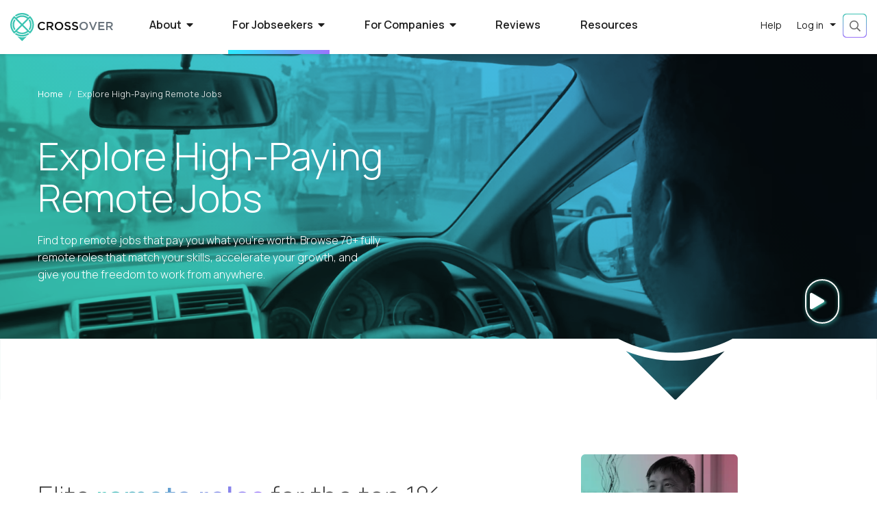

--- FILE ---
content_type: text/html;charset=UTF-8
request_url: https://www.crossover.com/job-roles/software-engineering/colombia/city/bolivar/c-a0q0o00000RqbiGAAR/trilogy-senior-software-engineer
body_size: 100017
content:
<!DOCTYPE html><html class="w-100 h-100" lang="en"><head><meta http-equiv="origin-trial" content="A7vZI3v+Gz7JfuRolKNM4Aff6zaGuT7X0mf3wtoZTnKv6497cVMnhy03KDqX7kBz/q/[base64]">
    <meta charset="utf-8">
    <title>Explore High Paying Remote Jobs | Crossover</title>
    <base href="/">
    <meta content="width=device-width, initial-scale=1" name="viewport">
    

    <link href="assets/img/favicon.ico" rel="icon" type="image/x-icon">
    <link href="https://fonts.gstatic.com" rel="preconnect">
    <style type="text/css">@font-face{font-family:'Manrope';font-style:normal;font-weight:200;font-display:swap;src:url(https://fonts.gstatic.com/s/manrope/v20/xn7gYHE41ni1AdIRggqxSvfedN62Zw.woff2) format('woff2');unicode-range:U+0460-052F, U+1C80-1C8A, U+20B4, U+2DE0-2DFF, U+A640-A69F, U+FE2E-FE2F;}@font-face{font-family:'Manrope';font-style:normal;font-weight:200;font-display:swap;src:url(https://fonts.gstatic.com/s/manrope/v20/xn7gYHE41ni1AdIRggOxSvfedN62Zw.woff2) format('woff2');unicode-range:U+0301, U+0400-045F, U+0490-0491, U+04B0-04B1, U+2116;}@font-face{font-family:'Manrope';font-style:normal;font-weight:200;font-display:swap;src:url(https://fonts.gstatic.com/s/manrope/v20/xn7gYHE41ni1AdIRggSxSvfedN62Zw.woff2) format('woff2');unicode-range:U+0370-0377, U+037A-037F, U+0384-038A, U+038C, U+038E-03A1, U+03A3-03FF;}@font-face{font-family:'Manrope';font-style:normal;font-weight:200;font-display:swap;src:url(https://fonts.gstatic.com/s/manrope/v20/xn7gYHE41ni1AdIRggixSvfedN62Zw.woff2) format('woff2');unicode-range:U+0102-0103, U+0110-0111, U+0128-0129, U+0168-0169, U+01A0-01A1, U+01AF-01B0, U+0300-0301, U+0303-0304, U+0308-0309, U+0323, U+0329, U+1EA0-1EF9, U+20AB;}@font-face{font-family:'Manrope';font-style:normal;font-weight:200;font-display:swap;src:url(https://fonts.gstatic.com/s/manrope/v20/xn7gYHE41ni1AdIRggmxSvfedN62Zw.woff2) format('woff2');unicode-range:U+0100-02BA, U+02BD-02C5, U+02C7-02CC, U+02CE-02D7, U+02DD-02FF, U+0304, U+0308, U+0329, U+1D00-1DBF, U+1E00-1E9F, U+1EF2-1EFF, U+2020, U+20A0-20AB, U+20AD-20C0, U+2113, U+2C60-2C7F, U+A720-A7FF;}@font-face{font-family:'Manrope';font-style:normal;font-weight:200;font-display:swap;src:url(https://fonts.gstatic.com/s/manrope/v20/xn7gYHE41ni1AdIRggexSvfedN4.woff2) format('woff2');unicode-range:U+0000-00FF, U+0131, U+0152-0153, U+02BB-02BC, U+02C6, U+02DA, U+02DC, U+0304, U+0308, U+0329, U+2000-206F, U+20AC, U+2122, U+2191, U+2193, U+2212, U+2215, U+FEFF, U+FFFD;}@font-face{font-family:'Manrope';font-style:normal;font-weight:300;font-display:swap;src:url(https://fonts.gstatic.com/s/manrope/v20/xn7gYHE41ni1AdIRggqxSvfedN62Zw.woff2) format('woff2');unicode-range:U+0460-052F, U+1C80-1C8A, U+20B4, U+2DE0-2DFF, U+A640-A69F, U+FE2E-FE2F;}@font-face{font-family:'Manrope';font-style:normal;font-weight:300;font-display:swap;src:url(https://fonts.gstatic.com/s/manrope/v20/xn7gYHE41ni1AdIRggOxSvfedN62Zw.woff2) format('woff2');unicode-range:U+0301, U+0400-045F, U+0490-0491, U+04B0-04B1, U+2116;}@font-face{font-family:'Manrope';font-style:normal;font-weight:300;font-display:swap;src:url(https://fonts.gstatic.com/s/manrope/v20/xn7gYHE41ni1AdIRggSxSvfedN62Zw.woff2) format('woff2');unicode-range:U+0370-0377, U+037A-037F, U+0384-038A, U+038C, U+038E-03A1, U+03A3-03FF;}@font-face{font-family:'Manrope';font-style:normal;font-weight:300;font-display:swap;src:url(https://fonts.gstatic.com/s/manrope/v20/xn7gYHE41ni1AdIRggixSvfedN62Zw.woff2) format('woff2');unicode-range:U+0102-0103, U+0110-0111, U+0128-0129, U+0168-0169, U+01A0-01A1, U+01AF-01B0, U+0300-0301, U+0303-0304, U+0308-0309, U+0323, U+0329, U+1EA0-1EF9, U+20AB;}@font-face{font-family:'Manrope';font-style:normal;font-weight:300;font-display:swap;src:url(https://fonts.gstatic.com/s/manrope/v20/xn7gYHE41ni1AdIRggmxSvfedN62Zw.woff2) format('woff2');unicode-range:U+0100-02BA, U+02BD-02C5, U+02C7-02CC, U+02CE-02D7, U+02DD-02FF, U+0304, U+0308, U+0329, U+1D00-1DBF, U+1E00-1E9F, U+1EF2-1EFF, U+2020, U+20A0-20AB, U+20AD-20C0, U+2113, U+2C60-2C7F, U+A720-A7FF;}@font-face{font-family:'Manrope';font-style:normal;font-weight:300;font-display:swap;src:url(https://fonts.gstatic.com/s/manrope/v20/xn7gYHE41ni1AdIRggexSvfedN4.woff2) format('woff2');unicode-range:U+0000-00FF, U+0131, U+0152-0153, U+02BB-02BC, U+02C6, U+02DA, U+02DC, U+0304, U+0308, U+0329, U+2000-206F, U+20AC, U+2122, U+2191, U+2193, U+2212, U+2215, U+FEFF, U+FFFD;}@font-face{font-family:'Manrope';font-style:normal;font-weight:400;font-display:swap;src:url(https://fonts.gstatic.com/s/manrope/v20/xn7gYHE41ni1AdIRggqxSvfedN62Zw.woff2) format('woff2');unicode-range:U+0460-052F, U+1C80-1C8A, U+20B4, U+2DE0-2DFF, U+A640-A69F, U+FE2E-FE2F;}@font-face{font-family:'Manrope';font-style:normal;font-weight:400;font-display:swap;src:url(https://fonts.gstatic.com/s/manrope/v20/xn7gYHE41ni1AdIRggOxSvfedN62Zw.woff2) format('woff2');unicode-range:U+0301, U+0400-045F, U+0490-0491, U+04B0-04B1, U+2116;}@font-face{font-family:'Manrope';font-style:normal;font-weight:400;font-display:swap;src:url(https://fonts.gstatic.com/s/manrope/v20/xn7gYHE41ni1AdIRggSxSvfedN62Zw.woff2) format('woff2');unicode-range:U+0370-0377, U+037A-037F, U+0384-038A, U+038C, U+038E-03A1, U+03A3-03FF;}@font-face{font-family:'Manrope';font-style:normal;font-weight:400;font-display:swap;src:url(https://fonts.gstatic.com/s/manrope/v20/xn7gYHE41ni1AdIRggixSvfedN62Zw.woff2) format('woff2');unicode-range:U+0102-0103, U+0110-0111, U+0128-0129, U+0168-0169, U+01A0-01A1, U+01AF-01B0, U+0300-0301, U+0303-0304, U+0308-0309, U+0323, U+0329, U+1EA0-1EF9, U+20AB;}@font-face{font-family:'Manrope';font-style:normal;font-weight:400;font-display:swap;src:url(https://fonts.gstatic.com/s/manrope/v20/xn7gYHE41ni1AdIRggmxSvfedN62Zw.woff2) format('woff2');unicode-range:U+0100-02BA, U+02BD-02C5, U+02C7-02CC, U+02CE-02D7, U+02DD-02FF, U+0304, U+0308, U+0329, U+1D00-1DBF, U+1E00-1E9F, U+1EF2-1EFF, U+2020, U+20A0-20AB, U+20AD-20C0, U+2113, U+2C60-2C7F, U+A720-A7FF;}@font-face{font-family:'Manrope';font-style:normal;font-weight:400;font-display:swap;src:url(https://fonts.gstatic.com/s/manrope/v20/xn7gYHE41ni1AdIRggexSvfedN4.woff2) format('woff2');unicode-range:U+0000-00FF, U+0131, U+0152-0153, U+02BB-02BC, U+02C6, U+02DA, U+02DC, U+0304, U+0308, U+0329, U+2000-206F, U+20AC, U+2122, U+2191, U+2193, U+2212, U+2215, U+FEFF, U+FFFD;}@font-face{font-family:'Manrope';font-style:normal;font-weight:500;font-display:swap;src:url(https://fonts.gstatic.com/s/manrope/v20/xn7gYHE41ni1AdIRggqxSvfedN62Zw.woff2) format('woff2');unicode-range:U+0460-052F, U+1C80-1C8A, U+20B4, U+2DE0-2DFF, U+A640-A69F, U+FE2E-FE2F;}@font-face{font-family:'Manrope';font-style:normal;font-weight:500;font-display:swap;src:url(https://fonts.gstatic.com/s/manrope/v20/xn7gYHE41ni1AdIRggOxSvfedN62Zw.woff2) format('woff2');unicode-range:U+0301, U+0400-045F, U+0490-0491, U+04B0-04B1, U+2116;}@font-face{font-family:'Manrope';font-style:normal;font-weight:500;font-display:swap;src:url(https://fonts.gstatic.com/s/manrope/v20/xn7gYHE41ni1AdIRggSxSvfedN62Zw.woff2) format('woff2');unicode-range:U+0370-0377, U+037A-037F, U+0384-038A, U+038C, U+038E-03A1, U+03A3-03FF;}@font-face{font-family:'Manrope';font-style:normal;font-weight:500;font-display:swap;src:url(https://fonts.gstatic.com/s/manrope/v20/xn7gYHE41ni1AdIRggixSvfedN62Zw.woff2) format('woff2');unicode-range:U+0102-0103, U+0110-0111, U+0128-0129, U+0168-0169, U+01A0-01A1, U+01AF-01B0, U+0300-0301, U+0303-0304, U+0308-0309, U+0323, U+0329, U+1EA0-1EF9, U+20AB;}@font-face{font-family:'Manrope';font-style:normal;font-weight:500;font-display:swap;src:url(https://fonts.gstatic.com/s/manrope/v20/xn7gYHE41ni1AdIRggmxSvfedN62Zw.woff2) format('woff2');unicode-range:U+0100-02BA, U+02BD-02C5, U+02C7-02CC, U+02CE-02D7, U+02DD-02FF, U+0304, U+0308, U+0329, U+1D00-1DBF, U+1E00-1E9F, U+1EF2-1EFF, U+2020, U+20A0-20AB, U+20AD-20C0, U+2113, U+2C60-2C7F, U+A720-A7FF;}@font-face{font-family:'Manrope';font-style:normal;font-weight:500;font-display:swap;src:url(https://fonts.gstatic.com/s/manrope/v20/xn7gYHE41ni1AdIRggexSvfedN4.woff2) format('woff2');unicode-range:U+0000-00FF, U+0131, U+0152-0153, U+02BB-02BC, U+02C6, U+02DA, U+02DC, U+0304, U+0308, U+0329, U+2000-206F, U+20AC, U+2122, U+2191, U+2193, U+2212, U+2215, U+FEFF, U+FFFD;}@font-face{font-family:'Manrope';font-style:normal;font-weight:600;font-display:swap;src:url(https://fonts.gstatic.com/s/manrope/v20/xn7gYHE41ni1AdIRggqxSvfedN62Zw.woff2) format('woff2');unicode-range:U+0460-052F, U+1C80-1C8A, U+20B4, U+2DE0-2DFF, U+A640-A69F, U+FE2E-FE2F;}@font-face{font-family:'Manrope';font-style:normal;font-weight:600;font-display:swap;src:url(https://fonts.gstatic.com/s/manrope/v20/xn7gYHE41ni1AdIRggOxSvfedN62Zw.woff2) format('woff2');unicode-range:U+0301, U+0400-045F, U+0490-0491, U+04B0-04B1, U+2116;}@font-face{font-family:'Manrope';font-style:normal;font-weight:600;font-display:swap;src:url(https://fonts.gstatic.com/s/manrope/v20/xn7gYHE41ni1AdIRggSxSvfedN62Zw.woff2) format('woff2');unicode-range:U+0370-0377, U+037A-037F, U+0384-038A, U+038C, U+038E-03A1, U+03A3-03FF;}@font-face{font-family:'Manrope';font-style:normal;font-weight:600;font-display:swap;src:url(https://fonts.gstatic.com/s/manrope/v20/xn7gYHE41ni1AdIRggixSvfedN62Zw.woff2) format('woff2');unicode-range:U+0102-0103, U+0110-0111, U+0128-0129, U+0168-0169, U+01A0-01A1, U+01AF-01B0, U+0300-0301, U+0303-0304, U+0308-0309, U+0323, U+0329, U+1EA0-1EF9, U+20AB;}@font-face{font-family:'Manrope';font-style:normal;font-weight:600;font-display:swap;src:url(https://fonts.gstatic.com/s/manrope/v20/xn7gYHE41ni1AdIRggmxSvfedN62Zw.woff2) format('woff2');unicode-range:U+0100-02BA, U+02BD-02C5, U+02C7-02CC, U+02CE-02D7, U+02DD-02FF, U+0304, U+0308, U+0329, U+1D00-1DBF, U+1E00-1E9F, U+1EF2-1EFF, U+2020, U+20A0-20AB, U+20AD-20C0, U+2113, U+2C60-2C7F, U+A720-A7FF;}@font-face{font-family:'Manrope';font-style:normal;font-weight:600;font-display:swap;src:url(https://fonts.gstatic.com/s/manrope/v20/xn7gYHE41ni1AdIRggexSvfedN4.woff2) format('woff2');unicode-range:U+0000-00FF, U+0131, U+0152-0153, U+02BB-02BC, U+02C6, U+02DA, U+02DC, U+0304, U+0308, U+0329, U+2000-206F, U+20AC, U+2122, U+2191, U+2193, U+2212, U+2215, U+FEFF, U+FFFD;}@font-face{font-family:'Manrope';font-style:normal;font-weight:700;font-display:swap;src:url(https://fonts.gstatic.com/s/manrope/v20/xn7gYHE41ni1AdIRggqxSvfedN62Zw.woff2) format('woff2');unicode-range:U+0460-052F, U+1C80-1C8A, U+20B4, U+2DE0-2DFF, U+A640-A69F, U+FE2E-FE2F;}@font-face{font-family:'Manrope';font-style:normal;font-weight:700;font-display:swap;src:url(https://fonts.gstatic.com/s/manrope/v20/xn7gYHE41ni1AdIRggOxSvfedN62Zw.woff2) format('woff2');unicode-range:U+0301, U+0400-045F, U+0490-0491, U+04B0-04B1, U+2116;}@font-face{font-family:'Manrope';font-style:normal;font-weight:700;font-display:swap;src:url(https://fonts.gstatic.com/s/manrope/v20/xn7gYHE41ni1AdIRggSxSvfedN62Zw.woff2) format('woff2');unicode-range:U+0370-0377, U+037A-037F, U+0384-038A, U+038C, U+038E-03A1, U+03A3-03FF;}@font-face{font-family:'Manrope';font-style:normal;font-weight:700;font-display:swap;src:url(https://fonts.gstatic.com/s/manrope/v20/xn7gYHE41ni1AdIRggixSvfedN62Zw.woff2) format('woff2');unicode-range:U+0102-0103, U+0110-0111, U+0128-0129, U+0168-0169, U+01A0-01A1, U+01AF-01B0, U+0300-0301, U+0303-0304, U+0308-0309, U+0323, U+0329, U+1EA0-1EF9, U+20AB;}@font-face{font-family:'Manrope';font-style:normal;font-weight:700;font-display:swap;src:url(https://fonts.gstatic.com/s/manrope/v20/xn7gYHE41ni1AdIRggmxSvfedN62Zw.woff2) format('woff2');unicode-range:U+0100-02BA, U+02BD-02C5, U+02C7-02CC, U+02CE-02D7, U+02DD-02FF, U+0304, U+0308, U+0329, U+1D00-1DBF, U+1E00-1E9F, U+1EF2-1EFF, U+2020, U+20A0-20AB, U+20AD-20C0, U+2113, U+2C60-2C7F, U+A720-A7FF;}@font-face{font-family:'Manrope';font-style:normal;font-weight:700;font-display:swap;src:url(https://fonts.gstatic.com/s/manrope/v20/xn7gYHE41ni1AdIRggexSvfedN4.woff2) format('woff2');unicode-range:U+0000-00FF, U+0131, U+0152-0153, U+02BB-02BC, U+02C6, U+02DA, U+02DC, U+0304, U+0308, U+0329, U+2000-206F, U+20AC, U+2122, U+2191, U+2193, U+2212, U+2215, U+FEFF, U+FFFD;}</style>
    <!-- Google Tag Manager -->
    
    <!-- End Google Tag Manager -->
    <script type="application/ld+json">
      {
        "@context": "https://schema.org",
        "@type": "Organization",
        "name": "Crossover",
        "alternateName": "Crossover for Work, Crossover4work",
        "url": "https://www.crossover.com/",
        "logo": "https://www.crossover.com/assets/img/crossover-logo.svg",
        "email": "support@crossover.com",
        "foundingDate": "2014",
        "foundingLocation": "Austin, TX",
        "legalName": "Crossover Markets, Inc.",
        "numberOfEmployees": "1000+",
        "description": "Crossover is a recruitment company that specializes in 100% remote jobs and aims to hire top talent across multiple job functions for its partner organizations. Crossover uses a variety of tests to identify high performers. These tests are based on research on the factors that correlate with high performance. The hiring process at Crossover is smooth and usually takes around a week from the application to a final offer.Compensation at Crossover ranges from 30,000$ to over 400,000$ per annum depending on the job roles.",
        "sameAs": [
          "https://www.facebook.com/crossoverforwork",
          "https://twitter.com/Crossover4Work",
          "https://www.instagram.com/crossover4work/",
          "https://www.linkedin.com/company/crossover",
          "https://www.youtube.com/channel/UCX-MFXt7RGpMfEokoi0Dvyw",
          "https://www.crossover.com/",
          "https://www.glassdoor.com/Overview/Working-at-Crossover-for-Work-EI_IE1041838.11,29.htm",
          "https://www.indeed.com/cmp/Crossover"
        ],
        "interactionStatistic": [
          {
            "@type": "InteractionCounter",
            "interactionType": "https://schema.org/LikeAction",
            "url": "https://web.facebook.com/crossoverforwork/",
            "userInteractionCount": 621931
          },
          {
            "@type": "InteractionCounter",
            "interactionType": "https://schema.org/FollowAction",
            "url": "https://www.linkedin.com/company/crossover/",
            "userInteractionCount": 4912281
          }
        ]
      }
    </script>
    <script type="application/ld+json">
      {
        "@context": "https://schema.org/",
        "@type": "WebSite",
        "name": "Crossover",
        "alternateName": "Crossover for work",
        "url": "https://www.crossover.com",
        "mainEntity": {
          "@type": "Organization",
          "name": "Crossover",
          "alternateName": "Crossover for Work, Crossover4work",
          "url": "https://www.crossover.com/"
        },
        "potentialAction": {
          "@type": "SearchAction",
          "target": "https://www.crossover.com/jobs?search={search_term_string}",
          "query-input": "required name=search_term_string"
        }
      }
    </script>
    <link rel="manifest" href="manifest.webmanifest">
    <meta name="theme-color" content="#1976d2">
    <link rel="preconnect" href="https://cookie-cdn.cookiepro.com">
    <link rel="preconnect" href="https://analytics.google.com">
    <link rel="preconnect" href="https://assets-us-01.kc-usercontent.com">
    <link rel="preconnect" href="https://www.googletagmanager.com">
    <link rel="preconnect" href="https://kit.fontawesome.com">
    <link rel="preconnect" href="https://ka-p.fontawesome.com">
    <link rel="preload" href="https://fonts.gstatic.com/s/manrope/v15/xn7gYHE41ni1AdIRggexSvfedN4.woff2" as="font" type="font/woff2" crossorigin="anonymous">
    <link rel="preload" href="https://ka-p.fontawesome.com/releases/v5.15.4/webfonts/pro-fa-regular-400-5.0.0.woff2" as="font" type="font/woff2" crossorigin="anonymous">
    <link rel="preload" href="https://ka-p.fontawesome.com/releases/v5.15.4/webfonts/pro-fa-light-300-5.0.0.woff2" as="font" type="font/woff2" crossorigin="anonymous">
    <link rel="preload" href="
https://ka-p.fontawesome.com/releases/v5.15.4/webfonts/pro-fa-brands-400-5.8.1.woff2" as="font" type="font/woff2" crossorigin="anonymous">
    <link rel="preload" href="https://ka-p.fontawesome.com/releases/v5.15.4/webfonts/pro-fa-brands-400-5.8.2.woff2" as="font" type="font/woff2" crossorigin="anonymous">
    <link rel="preload" href="https://ka-p.fontawesome.com/releases/v5.15.4/webfonts/pro-fa-solid-900-5.0.0.woff2" as="font" type="font/woff2" crossorigin="anonymous">
    <link rel="preload" href="https://ka-p.fontawesome.com/releases/v5.15.4/webfonts/pro-fa-brands-400-5.0.0.woff2" as="font" type="font/woff2" crossorigin="anonymous">
    <link rel="preload" href="https://ka-p.fontawesome.com/releases/v5.15.4/webfonts/pro-fa-solid-900-5.10.2.woff2" as="font" type="font/woff2" crossorigin="anonymous">
    <link rel="preload" href="https://ka-p.fontawesome.com/releases/v5.15.4/webfonts/pro-fa-solid-900-5.11.1.woff2" as="font" type="font/woff2" crossorigin="anonymous">
    <link rel="preload" href="
https://ka-p.fontawesome.com/releases/v5.15.4/webfonts/pro-fa-solid-900-5.12.1.woff2" as="font" type="font/woff2" crossorigin="anonymous">
    <link rel="preload" href="https://ka-p.fontawesome.com/releases/v5.15.4/webfonts/pro-fa-solid-900-5.0.1.woff2" as="font" type="font/woff2" crossorigin="anonymous">
    <link rel="preload" href="https://ka-p.fontawesome.com/releases/v5.15.4/webfonts/pro-fa-solid-900-5.0.11.woff2" as="font" type="font/woff2" crossorigin="anonymous">
  <style>script{display:none!important}@charset "UTF-8";script{display:none!important}*,*:before,*:after{box-sizing:border-box}html{font-family:sans-serif;line-height:1.15;-webkit-text-size-adjust:100%;-webkit-tap-highlight-color:rgba(0,0,0,0)}body{margin:0;font-family:var(--bs-font-sans-serif);font-size:1rem;font-weight:400;line-height:1.5;color:#212529;text-align:left;background-color:#fff}.w-100{width:100%!important}.h-100{height:100%!important}html,body{-webkit-overflow-scrolling:touch;margin:0;color:#1e1e1e;font-family:Manrope;line-height:1.6}</style><link rel="stylesheet" href="styles.a6110c3f5d479e8a.css" media="all" onload="this.media='all'"><noscript><link rel="stylesheet" href="styles.a6110c3f5d479e8a.css"></noscript><style type="text/css"></style><style>.background-image[_ngcontent-app-root-c539]{background-image:url(/assets/img/auth/xo-auth-screen-background.jpg);background-repeat:no-repeat;background-size:cover;background-position:center center;background-attachment:fixed}.background-image[_ngcontent-app-root-c539]:before{content:"";position:absolute;top:0;left:0;width:100%;height:100%;background:linear-gradient(327.38deg,#000000 0%,#152938 100%);opacity:.9}</style><link rel="canonical" href="https://www.crossover.com/job-roles"><link rel="preconnect" href="https://profile-api.crossover.com"><link rel="preconnect" href="https://kontent-proxy.crossover.com"><style>.loader[_ngcontent-app-root-c384]{padding:30vh 0}.loader.with-overlay[_ngcontent-app-root-c384]{position:fixed;width:100%;height:100vh;top:0;background:rgba(255,255,255,.6);z-index:2;left:0}</style><style>.pipeline[_ngcontent-app-root-c566]{background-position:center center;background-attachment:fixed;background-size:cover;padding-bottom:200px;margin-bottom:-150px;overflow:hidden}.pipeline[_ngcontent-app-root-c566]:before{content:"";position:absolute;width:100%;height:100%;background:#3bc4b2;background:linear-gradient(180deg,#3bc4b2 0%,#6443e1 100%);mix-blend-mode:multiply;top:0;z-index:0;left:0}.pipeline.services[_ngcontent-app-root-c566]:before, .pipeline.finance[_ngcontent-app-root-c566]:before{background:linear-gradient(180deg,#3bc4b2 0%,#33658a 100%)}.pipeline.product[_ngcontent-app-root-c566]:before, .pipeline.business_operations[_ngcontent-app-root-c566]:before{background:linear-gradient(180deg,#3bc4b2 0%,#123b35 100%)}.pipeline.marketing[_ngcontent-app-root-c566]:before, .pipeline.sales[_ngcontent-app-root-c566]:before{background:linear-gradient(180deg,#3bc4b2 0%,#cc0077 100%)}.pipeline.executive_leadership[_ngcontent-app-root-c566]:before, .pipeline.education[_ngcontent-app-root-c566]:before{background:linear-gradient(180deg,#3bc4b2 0%,#241538 100%)}.pipeline-header[_ngcontent-app-root-c566]{z-index:1;color:#fff;position:relative;padding-top:30px;padding-bottom:30px}.pipeline-header[_ngcontent-app-root-c566]   .breadcrumb[_ngcontent-app-root-c566]{font-size:.87rem;color:#fff}.pipeline-header[_ngcontent-app-root-c566]   .breadcrumb-item[_ngcontent-app-root-c566]:before{color:#fff}.pipeline-header[_ngcontent-app-root-c566]   .breadcrumb-item[_ngcontent-app-root-c566]   *[_ngcontent-app-root-c566]{color:#fff}.pipeline-header[_ngcontent-app-root-c566]   .breadcrumb-item[_ngcontent-app-root-c566]   *[_ngcontent-app-root-c566]:hover{color:#fff;text-decoration:none}.pipeline-header[_ngcontent-app-root-c566]   .breadcrumb-item.active[_ngcontent-app-root-c566]{color:#fff;opacity:.9}.pipeline-header-content[_ngcontent-app-root-c566]{display:flex;gap:30px;justify-content:space-between;align-items:center}.pipeline-header-content[_ngcontent-app-root-c566]   .title[_ngcontent-app-root-c566]{font-weight:300;line-height:1.3;margin:20px 0}.pipeline-header-content[_ngcontent-app-root-c566]   .title[_ngcontent-app-root-c566]   .name[_ngcontent-app-root-c566]{display:block;font-weight:500}.pipeline-header-content[_ngcontent-app-root-c566]   .title[_ngcontent-app-root-c566]   .salary[_ngcontent-app-root-c566]{display:flex;flex-wrap:wrap;align-items:center;gap:10px;font-size:75%}.pipeline-header-content[_ngcontent-app-root-c566]   .notactive-status[_ngcontent-app-root-c566]{background-color:#dc3545;color:#fff;padding:5px 10px;border-radius:2px}.pipeline-header-content[_ngcontent-app-root-c566]   .notactive-status[_ngcontent-app-root-c566]   .link[_ngcontent-app-root-c566]{color:#fff}.pipeline-header-content[_ngcontent-app-root-c566]   .notactive-status[_ngcontent-app-root-c566]   .link[_ngcontent-app-root-c566]:hover{color:#3bc4b2}@media only screen and (max-width: 768px){.pipeline-header-content[_ngcontent-app-root-c566]{flex-direction:column;align-items:start}.pipeline-header-content[_ngcontent-app-root-c566]   .name[_ngcontent-app-root-c566]{font-size:2rem}}.pipeline-info[_ngcontent-app-root-c566]{z-index:1;position:relative;padding-bottom:30px}.pipeline-body[_ngcontent-app-root-c566]{display:flex;gap:30px}.pipeline-body-content[_ngcontent-app-root-c566]{flex-grow:1;background:#ffffff;border-radius:10px;padding:20px;min-width:60%}.pipeline-body-sidebar[_ngcontent-app-root-c566]{flex-grow:1;min-width:30%}.pipeline-body-sidebar-content[_ngcontent-app-root-c566]{position:sticky;top:90px}.pipeline-body-sidebar-content[_ngcontent-app-root-c566]   .sidebar-pod[_ngcontent-app-root-c566]{background:#ffffff;padding:15px 20px;border-radius:10px}.pipeline-body-sidebar-content[_ngcontent-app-root-c566]   .sidebar-pod[_ngcontent-app-root-c566]   .socialshare[_ngcontent-app-root-c566]{margin-bottom:15px}.pipeline-body-sidebar-content[_ngcontent-app-root-c566]   .sidebar-pod[_ngcontent-app-root-c566]   .title[_ngcontent-app-root-c566]{font-size:1.1rem;margin-bottom:10px;color:#363636;font-weight:600}.pipeline-body-sidebar-content[_ngcontent-app-root-c566]   .sidebar-pod[_ngcontent-app-root-c566]   .quicklinks[_ngcontent-app-root-c566]{margin-top:10px}.pipeline-body-sidebar-content[_ngcontent-app-root-c566]   .sidebar-pod[_ngcontent-app-root-c566]   .quicklinks[_ngcontent-app-root-c566]   .title[_ngcontent-app-root-c566]{margin-bottom:5px}.pipeline-body-sidebar-content[_ngcontent-app-root-c566]   .sidebar-pod[_ngcontent-app-root-c566]   .quicklinks-link[_ngcontent-app-root-c566]{font-size:1rem;color:#666;cursor:pointer;margin-top:5px;display:inline-block}.pipeline-body-sidebar-content[_ngcontent-app-root-c566]   .sidebar-pod[_ngcontent-app-root-c566]   .quicklinks-link[_ngcontent-app-root-c566]   .fal[_ngcontent-app-root-c566]{color:#3bc4b2;transition:all .5s ease;opacity:0}.pipeline-body-sidebar-content[_ngcontent-app-root-c566]   .sidebar-pod[_ngcontent-app-root-c566]   .quicklinks-link[_ngcontent-app-root-c566]:hover{color:#363636}.pipeline-body-sidebar-content[_ngcontent-app-root-c566]   .sidebar-pod[_ngcontent-app-root-c566]   .quicklinks-link[_ngcontent-app-root-c566]:hover   .fal[_ngcontent-app-root-c566]{padding-left:10px;opacity:1}.pipeline-body-sidebar-content[_ngcontent-app-root-c566]   .sidebar-pod[_ngcontent-app-root-c566]   .pipelineBrand[_ngcontent-app-root-c566]{display:flex;gap:10px;font-size:.8rem;margin-bottom:15px;line-height:1.5;color:#666}.pipeline-body-sidebar-content[_ngcontent-app-root-c566]   .sidebar-pod[_ngcontent-app-root-c566]   .pipelineBrand[_ngcontent-app-root-c566]   .logo[_ngcontent-app-root-c566]{display:flex;padding-right:10px;border-right:1px solid #cfcece;align-items:center}.pipeline-body-sidebar-content[_ngcontent-app-root-c566]   .sidebar-pod[_ngcontent-app-root-c566]   .pipelineBrand[_ngcontent-app-root-c566]   .logo[_ngcontent-app-root-c566]   .image[_ngcontent-app-root-c566]{width:100px;height:auto}.pipeline-body-sidebar-content[_ngcontent-app-root-c566]   .sidebar-pod[_ngcontent-app-root-c566]   .pipelineBrand[_ngcontent-app-root-c566]   .description[_ngcontent-app-root-c566]{display:-webkit-box;-webkit-line-clamp:3;-webkit-box-orient:vertical;overflow:hidden;margin-bottom:2px}.pipeline-body-sidebar-content[_ngcontent-app-root-c566]   .sidebar-pod[_ngcontent-app-root-c566]   .pipelineBrand[_ngcontent-app-root-c566]   .quicklinks-link[_ngcontent-app-root-c566]{color:#3bc4b2;font-size:.8rem;text-align:right;width:100%;text-transform:uppercase;letter-spacing:.5px;margin-top:2px}.pipeline-body-sidebar-content[_ngcontent-app-root-c566]   .sidebar-pod[_ngcontent-app-root-c566]   .pipelineBrand[_ngcontent-app-root-c566]   .quicklinks-link[_ngcontent-app-root-c566]   .fal[_ngcontent-app-root-c566]{color:#363636;opacity:1;margin-left:2px;margin-right:10px}.pipeline-body-sidebar-content[_ngcontent-app-root-c566]   .sidebar-pod[_ngcontent-app-root-c566]   .pipelineBrand[_ngcontent-app-root-c566]:hover{color:#363636}.pipeline-body-sidebar-content[_ngcontent-app-root-c566]   .sidebar-pod[_ngcontent-app-root-c566]   .pipelineBrand[_ngcontent-app-root-c566]:hover   .fal[_ngcontent-app-root-c566]{color:#3bc4b2!important;margin-right:0!important;padding-left:10px}.pipeline-body-sidebar-content[_ngcontent-app-root-c566]   .review-title[_ngcontent-app-root-c566]{font-size:1.1rem;margin:25px 0 10px;color:#fff}.pipeline-body-sidebar-content[_ngcontent-app-root-c566]   .morereviews[_ngcontent-app-root-c566]{text-align:right}.pipeline-body-sidebar-content[_ngcontent-app-root-c566]   .morereviews-link[_ngcontent-app-root-c566]{text-transform:uppercase;letter-spacing:2px;color:#fff;font-size:.8rem;font-weight:500;cursor:pointer}.pipeline-body-sidebar-content[_ngcontent-app-root-c566]   .morereviews-link[_ngcontent-app-root-c566]   .fal[_ngcontent-app-root-c566]{color:#363636;transition:all .5s ease;margin-right:15px}.pipeline-body-sidebar-content[_ngcontent-app-root-c566]   .morereviews-link[_ngcontent-app-root-c566]:hover   .fal[_ngcontent-app-root-c566]{padding-left:15px;color:#fff;margin-right:0}@media only screen and (max-width: 992px){.pipeline-body[_ngcontent-app-root-c566]{flex-direction:column}.pipeline-body-content[_ngcontent-app-root-c566]{padding:20px 10px}.pipeline-body[_ngcontent-app-root-c566]   .title[_ngcontent-app-root-c566]{font-size:2rem}}.pipeline-reviews[_ngcontent-app-root-c566], .pipeline-similarjobs[_ngcontent-app-root-c566], .pipeline-moreinfo[_ngcontent-app-root-c566]{z-index:1;position:relative;padding:30px 0;color:#fff}.pipeline-reviews[_ngcontent-app-root-c566]   .heading[_ngcontent-app-root-c566], .pipeline-similarjobs[_ngcontent-app-root-c566]   .heading[_ngcontent-app-root-c566], .pipeline-moreinfo[_ngcontent-app-root-c566]   .heading[_ngcontent-app-root-c566]{font-size:1rem;text-transform:uppercase;letter-spacing:4px}.pipeline-reviews[_ngcontent-app-root-c566]   .title[_ngcontent-app-root-c566], .pipeline-similarjobs[_ngcontent-app-root-c566]   .title[_ngcontent-app-root-c566], .pipeline-moreinfo[_ngcontent-app-root-c566]   .title[_ngcontent-app-root-c566]{font-size:2.5rem;line-height:1.4;margin-bottom:10px;font-weight:200}@media only screen and (max-width: 768px){.pipeline-reviews[_ngcontent-app-root-c566]   .title[_ngcontent-app-root-c566], .pipeline-similarjobs[_ngcontent-app-root-c566]   .title[_ngcontent-app-root-c566], .pipeline-moreinfo[_ngcontent-app-root-c566]   .title[_ngcontent-app-root-c566]{font-size:2rem}}.pipeline-reviews-header[_ngcontent-app-root-c566]{display:flex;align-items:center;justify-content:space-between}.pipeline-reviews[_ngcontent-app-root-c566]   .catlink[_ngcontent-app-root-c566]{font-size:1rem;text-transform:uppercase;color:#fff;cursor:pointer;display:inline-block;font-weight:500;letter-spacing:4px}.pipeline-reviews[_ngcontent-app-root-c566]   .catlink[_ngcontent-app-root-c566]   .fal[_ngcontent-app-root-c566]{color:#3bc4b2;transition:all .5s ease;margin-right:10px}.pipeline-reviews[_ngcontent-app-root-c566]   .catlink[_ngcontent-app-root-c566]:hover{color:#3bc4b2}.pipeline-reviews[_ngcontent-app-root-c566]   .catlink[_ngcontent-app-root-c566]:hover   .fal[_ngcontent-app-root-c566]{padding-left:10px;margin-right:0;color:#fff}.pipeline-moreinfo-pod[_ngcontent-app-root-c566]{background:#ffffff;border-radius:10px;padding:25px 20px}@media only screen and (max-width: 768px){.pipeline-moreinfo-pod[_ngcontent-app-root-c566]{padding:15px 10px}}.pipeline-howitworks[_ngcontent-app-root-c566], .pipeline-whycrossover[_ngcontent-app-root-c566]{z-index:1;position:relative}.pipeline[_ngcontent-app-root-c566]   .apply-button[_ngcontent-app-root-c566]{display:inline-block;position:relative;color:#3bc4b2;padding:1rem 1.2rem;text-transform:uppercase;letter-spacing:3px;border-radius:5px;line-height:1.2rem;background-color:#fff;background-image:linear-gradient(to right,#29edfd 0%,#6443e1 50%,transparent 50%,transparent 100%);background-size:200% 100%;background-position:right bottom;transition:all .3s ease-out;white-space:nowrap}.pipeline[_ngcontent-app-root-c566]   .apply-button[_ngcontent-app-root-c566]   .fal[_ngcontent-app-root-c566]{color:#3bc4b2;transition:all .5s ease;font-size:1.1rem;margin-right:15px}.pipeline[_ngcontent-app-root-c566]   .apply-button[_ngcontent-app-root-c566]:hover{background-position:left bottom;color:#fff;text-decoration:none}.pipeline[_ngcontent-app-root-c566]   .apply-button[_ngcontent-app-root-c566]:hover   .fal[_ngcontent-app-root-c566]{padding-left:15px;color:#fff;margin-right:0}.pipeline-stickyHeader[_ngcontent-app-root-c566]{position:fixed;top:-100px;left:0;width:100%;padding:10px 0;background-color:#f6faff;z-index:1000;transition:top .3s ease;box-shadow:0 .125rem .25rem #00000013}.pipeline-stickyHeader[_ngcontent-app-root-c566]   .stickyItems[_ngcontent-app-root-c566]{display:flex;gap:20px;align-items:center}.pipeline-stickyHeader[_ngcontent-app-root-c566]   .stickyItems[_ngcontent-app-root-c566]   .logoimg[_ngcontent-app-root-c566]{width:50px;cursor:pointer}.pipeline-stickyHeader[_ngcontent-app-root-c566]   .stickyItems[_ngcontent-app-root-c566]   .info[_ngcontent-app-root-c566]   .title[_ngcontent-app-root-c566]{font-size:1.4rem;margin-bottom:10px}.pipeline-stickyHeader[_ngcontent-app-root-c566]   .stickyItems[_ngcontent-app-root-c566]   .info[_ngcontent-app-root-c566]   .title[_ngcontent-app-root-c566]   .feature-text[_ngcontent-app-root-c566]{background:linear-gradient(90deg,#3bc4b2 0%,#9c72fb 100%);background-clip:text;-webkit-background-clip:text;-webkit-text-fill-color:transparent;font-weight:600;margin-left:10px;margin-right:5px}.pipeline-stickyHeader[_ngcontent-app-root-c566]   .stickyItems[_ngcontent-app-root-c566]   .info[_ngcontent-app-root-c566]   .title[_ngcontent-app-root-c566]   .currency[_ngcontent-app-root-c566]{font-size:1.2rem}.pipeline-stickyHeader[_ngcontent-app-root-c566]   .stickyItems[_ngcontent-app-root-c566]   .info[_ngcontent-app-root-c566]   .infoChips[_ngcontent-app-root-c566]{gap:8px}.pipeline-stickyHeader[_ngcontent-app-root-c566]   .stickyItems[_ngcontent-app-root-c566]   .info[_ngcontent-app-root-c566]   .infoChips[_ngcontent-app-root-c566]   .chip[_ngcontent-app-root-c566]{border:.5px solid #666666;color:#666;padding:3px 8px}.pipeline-stickyHeader[_ngcontent-app-root-c566]   .stickyItems[_ngcontent-app-root-c566]   .apply[_ngcontent-app-root-c566]{margin-left:auto}.pipeline-stickyHeader[_ngcontent-app-root-c566]   .stickyItems[_ngcontent-app-root-c566]   .apply[_ngcontent-app-root-c566]   .apply-button[_ngcontent-app-root-c566]{color:#fff;background-color:#3bc4b2}.pipeline-stickyHeader[_ngcontent-app-root-c566]   .stickyItems[_ngcontent-app-root-c566]   .apply[_ngcontent-app-root-c566]   .apply-button[_ngcontent-app-root-c566]   .fal[_ngcontent-app-root-c566]{color:#fff}@media only screen and (max-width: 992px){.pipeline-stickyHeader[_ngcontent-app-root-c566]{padding:8px 0}.pipeline-stickyHeader[_ngcontent-app-root-c566]   .stickyItems[_ngcontent-app-root-c566]{gap:10px}.pipeline-stickyHeader[_ngcontent-app-root-c566]   .stickyItems[_ngcontent-app-root-c566]   .logoimg[_ngcontent-app-root-c566]{width:40px}.pipeline-stickyHeader[_ngcontent-app-root-c566]   .stickyItems[_ngcontent-app-root-c566]   .info[_ngcontent-app-root-c566]   .title[_ngcontent-app-root-c566]{font-size:1.2rem;margin-bottom:7px}.pipeline-stickyHeader[_ngcontent-app-root-c566]   .stickyItems[_ngcontent-app-root-c566]   .info[_ngcontent-app-root-c566]   .title[_ngcontent-app-root-c566]   .feature-text[_ngcontent-app-root-c566]{margin-left:5px}.pipeline-stickyHeader[_ngcontent-app-root-c566]   .stickyItems[_ngcontent-app-root-c566]   .info[_ngcontent-app-root-c566]   .title[_ngcontent-app-root-c566]   .currency[_ngcontent-app-root-c566]{font-size:1rem}.pipeline-stickyHeader[_ngcontent-app-root-c566]   .stickyItems[_ngcontent-app-root-c566]   .info[_ngcontent-app-root-c566]   .infoChips[_ngcontent-app-root-c566]{gap:5px;font-size:.7rem}.pipeline-stickyHeader[_ngcontent-app-root-c566]   .stickyItems[_ngcontent-app-root-c566]   .apply-button[_ngcontent-app-root-c566]{padding:.7rem .4rem;letter-spacing:2px}}@media only screen and (max-width: 576px){.pipeline-stickyHeader[_ngcontent-app-root-c566]   .apply-button[_ngcontent-app-root-c566]{padding:1rem!important;letter-spacing:3px!important}}</style><style>.mat-progress-spinner{display:block;position:relative;overflow:hidden}.mat-progress-spinner svg{position:absolute;transform:rotate(-90deg);top:0;left:0;transform-origin:center;overflow:visible}.mat-progress-spinner circle{fill:rgba(0,0,0,0);transition:stroke-dashoffset 225ms linear}.cdk-high-contrast-active .mat-progress-spinner circle{stroke:CanvasText}.mat-progress-spinner[mode=indeterminate] svg{animation:mat-progress-spinner-linear-rotate 2000ms linear infinite}.mat-progress-spinner[mode=indeterminate] circle{transition-property:stroke;animation-duration:4000ms;animation-timing-function:cubic-bezier(0.35, 0, 0.25, 1);animation-iteration-count:infinite}.mat-progress-spinner._mat-animation-noopable svg,.mat-progress-spinner._mat-animation-noopable circle{animation:none;transition:none}@keyframes mat-progress-spinner-linear-rotate{0%{transform:rotate(0deg)}100%{transform:rotate(360deg)}}@keyframes mat-progress-spinner-stroke-rotate-100{0%{stroke-dashoffset:268.606171575px;transform:rotate(0)}12.5%{stroke-dashoffset:56.5486677px;transform:rotate(0)}12.5001%{stroke-dashoffset:56.5486677px;transform:rotateX(180deg) rotate(72.5deg)}25%{stroke-dashoffset:268.606171575px;transform:rotateX(180deg) rotate(72.5deg)}25.0001%{stroke-dashoffset:268.606171575px;transform:rotate(270deg)}37.5%{stroke-dashoffset:56.5486677px;transform:rotate(270deg)}37.5001%{stroke-dashoffset:56.5486677px;transform:rotateX(180deg) rotate(161.5deg)}50%{stroke-dashoffset:268.606171575px;transform:rotateX(180deg) rotate(161.5deg)}50.0001%{stroke-dashoffset:268.606171575px;transform:rotate(180deg)}62.5%{stroke-dashoffset:56.5486677px;transform:rotate(180deg)}62.5001%{stroke-dashoffset:56.5486677px;transform:rotateX(180deg) rotate(251.5deg)}75%{stroke-dashoffset:268.606171575px;transform:rotateX(180deg) rotate(251.5deg)}75.0001%{stroke-dashoffset:268.606171575px;transform:rotate(90deg)}87.5%{stroke-dashoffset:56.5486677px;transform:rotate(90deg)}87.5001%{stroke-dashoffset:56.5486677px;transform:rotateX(180deg) rotate(341.5deg)}100%{stroke-dashoffset:268.606171575px;transform:rotateX(180deg) rotate(341.5deg)}}</style><style>nav.main-navigation[_ngcontent-app-root-c538]{padding:0;font-family:Manrope,sans-serif}nav.main-navigation[_ngcontent-app-root-c538]   .otherBtn[_ngcontent-app-root-c538]{cursor:pointer}nav.main-navigation[_ngcontent-app-root-c538]   .navbar-brand[_ngcontent-app-root-c538]{margin-right:1.5rem}nav.main-navigation[_ngcontent-app-root-c538]   .navbar-brand[_ngcontent-app-root-c538]   img[_ngcontent-app-root-c538]{width:150px}nav.main-navigation[_ngcontent-app-root-c538]   .dropdown-menu[_ngcontent-app-root-c538]{background-color:#1e1e1ef2;padding:0;color:#fff;border-radius:0;border:0;margin-top:0}nav.main-navigation[_ngcontent-app-root-c538]   .dropdown-menu.mega-menu[_ngcontent-app-root-c538]{width:100%}nav.main-navigation[_ngcontent-app-root-c538]   .nav-search[_ngcontent-app-root-c538]   .nav-search-link[_ngcontent-app-root-c538]{outline:none}nav.main-navigation[_ngcontent-app-root-c538]   .nav-search[_ngcontent-app-root-c538]   .nav-search-link[_ngcontent-app-root-c538]:focus{outline:none}nav.main-navigation[_ngcontent-app-root-c538]   .nav-search[_ngcontent-app-root-c538]   .gadientBorderContainer[_ngcontent-app-root-c538]{width:35px;height:35px;display:block;align-items:center;font-size:1rem;text-align:center;margin-top:-5px;border-radius:5px;background:linear-gradient(180deg,#3bc4b2 0%,#9c72fb 100%);position:relative;padding:0}nav.main-navigation[_ngcontent-app-root-c538]   .nav-search[_ngcontent-app-root-c538]   .gadientBorderContainer[_ngcontent-app-root-c538]   .menu-search-icon[_ngcontent-app-root-c538]{border:none;border-radius:5px;background-color:#fff;z-index:2;height:33px;width:33px;padding:10px 2px 6px;margin:1px;font-weight:400;font-size:1rem;color:#666}nav.main-navigation[_ngcontent-app-root-c538]   .nav-search[_ngcontent-app-root-c538]   .gadientBorderContainer[_ngcontent-app-root-c538]:hover{background:#3bc4b2}nav.main-navigation[_ngcontent-app-root-c538]   .nav-search[_ngcontent-app-root-c538]   .gadientBorderContainer[_ngcontent-app-root-c538]:hover   .menu-search-icon[_ngcontent-app-root-c538]{background:#3bc4b2;color:#fff}@media only screen and (max-width: 991.98px){nav.main-navigation[_ngcontent-app-root-c538]   .nav-search[_ngcontent-app-root-c538]   .gadientBorderContainer[_ngcontent-app-root-c538]{margin-top:10px;padding:0!important;width:32px;height:32px}nav.main-navigation[_ngcontent-app-root-c538]   .nav-search[_ngcontent-app-root-c538]   .gadientBorderContainer.nav-link[_ngcontent-app-root-c538]{padding:.5rem}nav.main-navigation[_ngcontent-app-root-c538]   .nav-search[_ngcontent-app-root-c538]   .gadientBorderContainer[_ngcontent-app-root-c538]   .menu-search-icon[_ngcontent-app-root-c538]{height:30px;width:30px;font-size:.9rem}}nav.main-navigation[_ngcontent-app-root-c538]   .secondary-menu.navbar-nav[_ngcontent-app-root-c538]   .nav-link[_ngcontent-app-root-c538]{color:#1e1e1e;outline:none;border-bottom:6px solid transparent;transition:opacity .5s ease}nav.main-navigation[_ngcontent-app-root-c538]   .secondary-menu.navbar-nav[_ngcontent-app-root-c538]   .nav-link[_ngcontent-app-root-c538]:hover, nav.main-navigation[_ngcontent-app-root-c538]   .secondary-menu.navbar-nav[_ngcontent-app-root-c538]   .nav-link.active[_ngcontent-app-root-c538]{color:#1e1e1e;border-image:linear-gradient(90deg,#29edfd 0%,#9c72fb 100%);border-image-slice:1}nav.main-navigation[_ngcontent-app-root-c538]   .secondary-menu.navbar-nav[_ngcontent-app-root-c538]   .active[_ngcontent-app-root-c538]   .nav-link[_ngcontent-app-root-c538]{color:#fff;background-color:#3bc4b2}nav.main-navigation[_ngcontent-app-root-c538]   .secondary-menu[_ngcontent-app-root-c538]{font-size:14px}@media only screen and (max-width: 991.98px){nav.main-navigation[_ngcontent-app-root-c538]   .navbar-nav.primary-menu[_ngcontent-app-root-c538]{width:100%}nav.main-navigation[_ngcontent-app-root-c538]   .nav-login[_ngcontent-app-root-c538], nav.main-navigation[_ngcontent-app-root-c538]   .nav-search[_ngcontent-app-root-c538]{float:right}nav.main-navigation[_ngcontent-app-root-c538]   .navbar-toggler[_ngcontent-app-root-c538]{border:0;float:left;margin-top:16px;padding:0;margin-right:10px;font-size:20px;color:#1e1e1e}nav.main-navigation[_ngcontent-app-root-c538]   .nav-search[_ngcontent-app-root-c538]   .nav-link[_ngcontent-app-root-c538]{padding:1rem .5rem}nav.main-navigation[_ngcontent-app-root-c538]   .nav-login[_ngcontent-app-root-c538]   .nav-link[_ngcontent-app-root-c538]{padding:1.1rem .65rem}nav.main-navigation[_ngcontent-app-root-c538]   .nav-login[_ngcontent-app-root-c538]   .dropdown[_ngcontent-app-root-c538]{position:static}nav.main-navigation[_ngcontent-app-root-c538]   .nav-login[_ngcontent-app-root-c538]   .dropdown[_ngcontent-app-root-c538]   .dropdown-menu[_ngcontent-app-root-c538]{left:auto;right:15px}nav.main-navigation[_ngcontent-app-root-c538]   .nav-login.user-menu[_ngcontent-app-root-c538]   .nav-link[_ngcontent-app-root-c538]{padding:.5rem .65rem}nav.main-navigation[_ngcontent-app-root-c538]   .container-fluid[_ngcontent-app-root-c538]{display:block!important}nav.main-navigation[_ngcontent-app-root-c538]   .container-fluid[_ngcontent-app-root-c538]   .navbar-brand[_ngcontent-app-root-c538]{margin-top:3px;margin-bottom:3px;margin-right:.75rem}nav.main-navigation[_ngcontent-app-root-c538]   .container-fluid[_ngcontent-app-root-c538]   .navbar-collapse[_ngcontent-app-root-c538]{padding-bottom:10px}nav.main-navigation[_ngcontent-app-root-c538]   .container-fluid[_ngcontent-app-root-c538]   .secondary-menu.navbar-nav[_ngcontent-app-root-c538]   .nav-link[_ngcontent-app-root-c538]{font-size:1rem;border-bottom:none}nav.main-navigation[_ngcontent-app-root-c538]   .container-fluid[_ngcontent-app-root-c538]   .secondary-menu.navbar-nav[_ngcontent-app-root-c538]   .nav-link[_ngcontent-app-root-c538]:hover, nav.main-navigation[_ngcontent-app-root-c538]   .container-fluid[_ngcontent-app-root-c538]   .secondary-menu.navbar-nav[_ngcontent-app-root-c538]   .nav-link.active[_ngcontent-app-root-c538]{color:#3bc4b2;background-color:transparent}nav.main-navigation[_ngcontent-app-root-c538]   .container-fluid[_ngcontent-app-root-c538]   .secondary-menu.navbar-nav[_ngcontent-app-root-c538]   .active[_ngcontent-app-root-c538]   .nav-link[_ngcontent-app-root-c538]{color:#3bc4b2;background-color:transparent}}@media only screen and (max-width: 350px){nav.main-navigation[_ngcontent-app-root-c538]   .navbar-brand[_ngcontent-app-root-c538]{margin-right:.75rem}nav.main-navigation[_ngcontent-app-root-c538]   .navbar-brand[_ngcontent-app-root-c538]   img[_ngcontent-app-root-c538]{width:120px}nav.main-navigation[_ngcontent-app-root-c538]   .nav-search[_ngcontent-app-root-c538]   .nav-link[_ngcontent-app-root-c538]{padding:.8rem .5rem}nav.main-navigation[_ngcontent-app-root-c538]   .nav-login[_ngcontent-app-root-c538]   .nav-link[_ngcontent-app-root-c538]{padding:.9rem .65rem}nav.main-navigation[_ngcontent-app-root-c538]   .nav-login.user-menu[_ngcontent-app-root-c538]   .nav-link[_ngcontent-app-root-c538]{padding:.3rem .65rem}}@media only screen and (max-width: 299.98px){nav.main-navigation[_ngcontent-app-root-c538]   .navbar-brand[_ngcontent-app-root-c538]{margin-right:.5rem}nav.main-navigation[_ngcontent-app-root-c538]   .navbar-brand[_ngcontent-app-root-c538]   img[_ngcontent-app-root-c538]{width:110px}}nav.main-navigation[_ngcontent-app-root-c538]   .taking-test-message-wrap[_ngcontent-app-root-c538]   .assessment-actions[_ngcontent-app-root-c538]{margin-left:.5rem}nav.main-navigation[_ngcontent-app-root-c538]   .taking-test-message-wrap[_ngcontent-app-root-c538]   .assessment-actions[_ngcontent-app-root-c538]   .assessment-link[_ngcontent-app-root-c538]{color:#3bc4b2;text-decoration:none;font-size:.875rem}nav.main-navigation[_ngcontent-app-root-c538]   .taking-test-message-wrap[_ngcontent-app-root-c538]   .assessment-actions[_ngcontent-app-root-c538]   .assessment-link[_ngcontent-app-root-c538]:hover{color:#3bc4b2;text-decoration:none}nav.main-navigation[_ngcontent-app-root-c538]   .taking-test-message-wrap[_ngcontent-app-root-c538]   .assessment-actions[_ngcontent-app-root-c538]   .separator[_ngcontent-app-root-c538]{color:#6c757d;margin:0 .5rem}@media only screen and (min-width: 992px){nav.main-navigation[_ngcontent-app-root-c538]   .nav-link[_ngcontent-app-root-c538]{padding:1.5rem 1rem}nav.main-navigation[_ngcontent-app-root-c538]   .secondary-menu[_ngcontent-app-root-c538]   .nav-link[_ngcontent-app-root-c538]{padding:1.58rem .7rem}}</style><style>.mat-button .mat-button-focus-overlay,.mat-icon-button .mat-button-focus-overlay{opacity:0}.mat-button:hover:not(.mat-button-disabled) .mat-button-focus-overlay,.mat-stroked-button:hover:not(.mat-button-disabled) .mat-button-focus-overlay{opacity:.04}@media(hover: none){.mat-button:hover:not(.mat-button-disabled) .mat-button-focus-overlay,.mat-stroked-button:hover:not(.mat-button-disabled) .mat-button-focus-overlay{opacity:0}}.mat-button,.mat-icon-button,.mat-stroked-button,.mat-flat-button{box-sizing:border-box;position:relative;-webkit-user-select:none;user-select:none;cursor:pointer;outline:none;border:none;-webkit-tap-highlight-color:rgba(0,0,0,0);display:inline-block;white-space:nowrap;text-decoration:none;vertical-align:baseline;text-align:center;margin:0;min-width:64px;line-height:36px;padding:0 16px;border-radius:4px;overflow:visible}.mat-button::-moz-focus-inner,.mat-icon-button::-moz-focus-inner,.mat-stroked-button::-moz-focus-inner,.mat-flat-button::-moz-focus-inner{border:0}.mat-button.mat-button-disabled,.mat-icon-button.mat-button-disabled,.mat-stroked-button.mat-button-disabled,.mat-flat-button.mat-button-disabled{cursor:default}.mat-button.cdk-keyboard-focused .mat-button-focus-overlay,.mat-button.cdk-program-focused .mat-button-focus-overlay,.mat-icon-button.cdk-keyboard-focused .mat-button-focus-overlay,.mat-icon-button.cdk-program-focused .mat-button-focus-overlay,.mat-stroked-button.cdk-keyboard-focused .mat-button-focus-overlay,.mat-stroked-button.cdk-program-focused .mat-button-focus-overlay,.mat-flat-button.cdk-keyboard-focused .mat-button-focus-overlay,.mat-flat-button.cdk-program-focused .mat-button-focus-overlay{opacity:.12}.mat-button::-moz-focus-inner,.mat-icon-button::-moz-focus-inner,.mat-stroked-button::-moz-focus-inner,.mat-flat-button::-moz-focus-inner{border:0}.mat-raised-button{box-sizing:border-box;position:relative;-webkit-user-select:none;user-select:none;cursor:pointer;outline:none;border:none;-webkit-tap-highlight-color:rgba(0,0,0,0);display:inline-block;white-space:nowrap;text-decoration:none;vertical-align:baseline;text-align:center;margin:0;min-width:64px;line-height:36px;padding:0 16px;border-radius:4px;overflow:visible;transform:translate3d(0, 0, 0);transition:background 400ms cubic-bezier(0.25, 0.8, 0.25, 1),box-shadow 280ms cubic-bezier(0.4, 0, 0.2, 1)}.mat-raised-button::-moz-focus-inner{border:0}.mat-raised-button.mat-button-disabled{cursor:default}.mat-raised-button.cdk-keyboard-focused .mat-button-focus-overlay,.mat-raised-button.cdk-program-focused .mat-button-focus-overlay{opacity:.12}.mat-raised-button::-moz-focus-inner{border:0}.mat-raised-button._mat-animation-noopable{transition:none !important;animation:none !important}.mat-stroked-button{border:1px solid currentColor;padding:0 15px;line-height:34px}.mat-stroked-button .mat-button-ripple.mat-ripple,.mat-stroked-button .mat-button-focus-overlay{top:-1px;left:-1px;right:-1px;bottom:-1px}.mat-fab{box-sizing:border-box;position:relative;-webkit-user-select:none;user-select:none;cursor:pointer;outline:none;border:none;-webkit-tap-highlight-color:rgba(0,0,0,0);display:inline-block;white-space:nowrap;text-decoration:none;vertical-align:baseline;text-align:center;margin:0;min-width:64px;line-height:36px;padding:0 16px;border-radius:4px;overflow:visible;transform:translate3d(0, 0, 0);transition:background 400ms cubic-bezier(0.25, 0.8, 0.25, 1),box-shadow 280ms cubic-bezier(0.4, 0, 0.2, 1);min-width:0;border-radius:50%;width:56px;height:56px;padding:0;flex-shrink:0}.mat-fab::-moz-focus-inner{border:0}.mat-fab.mat-button-disabled{cursor:default}.mat-fab.cdk-keyboard-focused .mat-button-focus-overlay,.mat-fab.cdk-program-focused .mat-button-focus-overlay{opacity:.12}.mat-fab::-moz-focus-inner{border:0}.mat-fab._mat-animation-noopable{transition:none !important;animation:none !important}.mat-fab .mat-button-wrapper{padding:16px 0;display:inline-block;line-height:24px}.mat-mini-fab{box-sizing:border-box;position:relative;-webkit-user-select:none;user-select:none;cursor:pointer;outline:none;border:none;-webkit-tap-highlight-color:rgba(0,0,0,0);display:inline-block;white-space:nowrap;text-decoration:none;vertical-align:baseline;text-align:center;margin:0;min-width:64px;line-height:36px;padding:0 16px;border-radius:4px;overflow:visible;transform:translate3d(0, 0, 0);transition:background 400ms cubic-bezier(0.25, 0.8, 0.25, 1),box-shadow 280ms cubic-bezier(0.4, 0, 0.2, 1);min-width:0;border-radius:50%;width:40px;height:40px;padding:0;flex-shrink:0}.mat-mini-fab::-moz-focus-inner{border:0}.mat-mini-fab.mat-button-disabled{cursor:default}.mat-mini-fab.cdk-keyboard-focused .mat-button-focus-overlay,.mat-mini-fab.cdk-program-focused .mat-button-focus-overlay{opacity:.12}.mat-mini-fab::-moz-focus-inner{border:0}.mat-mini-fab._mat-animation-noopable{transition:none !important;animation:none !important}.mat-mini-fab .mat-button-wrapper{padding:8px 0;display:inline-block;line-height:24px}.mat-icon-button{padding:0;min-width:0;width:40px;height:40px;flex-shrink:0;line-height:40px;border-radius:50%}.mat-icon-button i,.mat-icon-button .mat-icon{line-height:24px}.mat-button-ripple.mat-ripple,.mat-button-focus-overlay{top:0;left:0;right:0;bottom:0;position:absolute;pointer-events:none;border-radius:inherit}.mat-button-ripple.mat-ripple:not(:empty){transform:translateZ(0)}.mat-button-focus-overlay{opacity:0;transition:opacity 200ms cubic-bezier(0.35, 0, 0.25, 1),background-color 200ms cubic-bezier(0.35, 0, 0.25, 1)}._mat-animation-noopable .mat-button-focus-overlay{transition:none}.mat-button-ripple-round{border-radius:50%;z-index:1}.mat-button .mat-button-wrapper>*,.mat-flat-button .mat-button-wrapper>*,.mat-stroked-button .mat-button-wrapper>*,.mat-raised-button .mat-button-wrapper>*,.mat-icon-button .mat-button-wrapper>*,.mat-fab .mat-button-wrapper>*,.mat-mini-fab .mat-button-wrapper>*{vertical-align:middle}.mat-form-field:not(.mat-form-field-appearance-legacy) .mat-form-field-prefix .mat-icon-button,.mat-form-field:not(.mat-form-field-appearance-legacy) .mat-form-field-suffix .mat-icon-button{display:inline-flex;justify-content:center;align-items:center;font-size:inherit;width:2.5em;height:2.5em}.mat-flat-button::before,.mat-raised-button::before,.mat-fab::before,.mat-mini-fab::before{margin:calc(calc(var(--mat-focus-indicator-border-width, 3px) + 2px) * -1)}.mat-stroked-button::before{margin:calc(calc(var(--mat-focus-indicator-border-width, 3px) + 3px) * -1)}.cdk-high-contrast-active .mat-button,.cdk-high-contrast-active .mat-flat-button,.cdk-high-contrast-active .mat-raised-button,.cdk-high-contrast-active .mat-icon-button,.cdk-high-contrast-active .mat-fab,.cdk-high-contrast-active .mat-mini-fab{outline:solid 1px}</style><style>.menu-toggle[_ngcontent-app-root-c534]{font-weight:unset;letter-spacing:unset;line-height:unset!important;padding:1.58rem .65rem;border-radius:0;border-bottom:6px solid transparent}@media only screen and (max-width: 1200px){.menu-toggle[_ngcontent-app-root-c534]{padding:1.1rem .65rem}}@media only screen and (max-width: 350px){.menu-toggle[_ngcontent-app-root-c534]{padding:.9rem .65rem}}.menu-toggle[_ngcontent-app-root-c534]:hover{color:#3bc4b2;background-color:transparent;border-image:linear-gradient(90deg,#29edfd 0%,#9c72fb 100%);border-image-slice:1}.menu-toggle[_ngcontent-app-root-c534]   .current-user-name[_ngcontent-app-root-c534]{width:40px;height:40px;display:inline-block;text-align:center;background:#69737c;font-size:18px;padding-top:6px;border-radius:50%;color:#fff}.menu-toggle[_ngcontent-app-root-c534]:after{display:inline-block;margin-left:.455em;vertical-align:.255em;content:"";border-top:.3em solid;border-right:.3em solid transparent;border-bottom:0;border-left:.3em solid transparent}.user-image[_ngcontent-app-root-c534]{width:40px;height:40px}.logged-in-menu[_ngcontent-app-root-c534]{padding:1.001rem .65rem}@media only screen and (max-width: 1200px){.logged-in-menu[_ngcontent-app-root-c534]{padding:.5rem .65rem}}@media only screen and (max-width: 350px){.logged-in-menu[_ngcontent-app-root-c534]{padding:.3rem .65rem}}.logged-in-menu[_ngcontent-app-root-c534]   .custom-user-name[_ngcontent-app-root-c534]{background:#3bc4b2!important}.profile-header-menu[_ngcontent-app-root-c534]:after{color:#e5e7eb}.loading-spinner-container[_ngcontent-app-root-c534]{padding:18px 24px;display:flex;align-items:center;justify-content:center}</style><style>[_nghost-app-root-c537]   .nav-link[_ngcontent-app-root-c537]{color:#1e1e1e;outline:none;border-bottom:6px solid transparent;transition:opacity .5s ease}[_nghost-app-root-c537]   .nav-link[_ngcontent-app-root-c537]:hover, [_nghost-app-root-c537]   .nav-link.active[_ngcontent-app-root-c537]{color:#1e1e1e;border-image:linear-gradient(90deg,#29edfd 0%,#9c72fb 100%);border-image-slice:1}[_nghost-app-root-c537]   .megamenulink[_ngcontent-app-root-c537]   .megamenu-panel[_ngcontent-app-root-c537]{position:absolute;width:100%;left:0;transition:all .5s ease;opacity:0;overflow:hidden;height:0}[_nghost-app-root-c537]   .megamenulink[_ngcontent-app-root-c537]:hover   .nav-link[_ngcontent-app-root-c537]{border-image:linear-gradient(90deg,#29edfd 0%,#9c72fb 100%);border-image-slice:1}[_nghost-app-root-c537]   .megamenulink[_ngcontent-app-root-c537]:hover   .megamenu-panel[_ngcontent-app-root-c537]{opacity:1;height:auto;min-height:300px;transition:all .5s ease;overflow:visible}[_nghost-app-root-c537]   .active[_ngcontent-app-root-c537]   .nav-link[_ngcontent-app-root-c537], [_nghost-app-root-c537]   .menu-active[_ngcontent-app-root-c537]   .nav-link[_ngcontent-app-root-c537]{color:#1e1e1e;border-image:linear-gradient(90deg,#29edfd 0%,#9c72fb 100%);border-image-slice:1}@media only screen and (max-width: 991.98px){[_nghost-app-root-c537]   .nav-link[_ngcontent-app-root-c537]{font-size:1rem;border-bottom:none}[_nghost-app-root-c537]   .nav-link[_ngcontent-app-root-c537]:hover, [_nghost-app-root-c537]   .nav-link.active[_ngcontent-app-root-c537]{color:#3bc4b2;background-color:transparent}[_nghost-app-root-c537]   .active[_ngcontent-app-root-c537]   .nav-link[_ngcontent-app-root-c537]{color:#3bc4b2;background-color:transparent}}@media only screen and (min-width: 992px){[_nghost-app-root-c537]   .nav-link[_ngcontent-app-root-c537]{padding:1.5rem .4rem;font-weight:600;margin:0 1.4rem}}[_nghost-app-root-c537]   .mobile-submenu[_ngcontent-app-root-c537]{display:flex;flex-flow:column;padding:17px 0 12px;background:#313131;color:#fff}[_nghost-app-root-c537]   .mobile-submenu[_ngcontent-app-root-c537]   .submenu-item[_ngcontent-app-root-c537]{color:#fff;padding:0 12px;margin-bottom:.4rem!important}[_nghost-app-root-c537]   .mobile-submenu[_ngcontent-app-root-c537]   .submenu-item[_ngcontent-app-root-c537]   .icon[_ngcontent-app-root-c537]{width:20px;margin-right:10px}[_nghost-app-root-c537]   .mobile-submenu[_ngcontent-app-root-c537]   .submenu-item.active[_ngcontent-app-root-c537]{color:#3bc4b2}[_nghost-app-root-c537]   .mobile-submenu[_ngcontent-app-root-c537]   .submenu-item.no-active[_ngcontent-app-root-c537]{color:#fff}[_nghost-app-root-c537]   .mobile-submenu[_ngcontent-app-root-c537]   .submenu-item[_ngcontent-app-root-c537]:hover{color:#3bc4b2}</style><style>[_nghost-app-root-c536]{display:block;width:100%;background-color:#313131;box-shadow:0 5px 12px #313131cc}.megamenu[_ngcontent-app-root-c536]{display:flex;padding:30px 0}.megamenu-items[_ngcontent-app-root-c536]{width:calc(50% - 20px);margin:0 10px 10px;display:flex;flex-wrap:wrap;align-items:flex-start;align-content:flex-start}.megamenu-items[_ngcontent-app-root-c536]   .box[_ngcontent-app-root-c536]{width:calc(50% - 20px);margin:10px}.megamenu-items[_ngcontent-app-root-c536]   .box[_ngcontent-app-root-c536]   .link[_ngcontent-app-root-c536]{padding:20px 15px;display:block;color:#fff;min-height:144px;background:#464646;border-radius:6px;position:relative;border:1px solid transparent}.megamenu-items[_ngcontent-app-root-c536]   .box[_ngcontent-app-root-c536]   .link[_ngcontent-app-root-c536]   .title[_ngcontent-app-root-c536]{font-size:.95rem;margin-bottom:10px;position:relative;z-index:1;font-weight:500}.megamenu-items[_ngcontent-app-root-c536]   .box[_ngcontent-app-root-c536]   .link[_ngcontent-app-root-c536]   .title[_ngcontent-app-root-c536]   .icon[_ngcontent-app-root-c536]{width:20px;margin-right:6px}.megamenu-items[_ngcontent-app-root-c536]   .box[_ngcontent-app-root-c536]   .link[_ngcontent-app-root-c536]   .desc[_ngcontent-app-root-c536]{font-size:.8rem;position:relative;z-index:1;font-weight:300;margin-bottom:0;display:-webkit-box;-webkit-line-clamp:3;-webkit-box-orient:vertical;overflow:hidden;text-overflow:ellipsis}.megamenu-items[_ngcontent-app-root-c536]   .box[_ngcontent-app-root-c536]   .link[_ngcontent-app-root-c536]   .arrow[_ngcontent-app-root-c536]{font-size:1rem;visibility:hidden;color:#3bc4b2;transition:all .5s ease}.megamenu-items[_ngcontent-app-root-c536]   .box[_ngcontent-app-root-c536]   .link[_ngcontent-app-root-c536]:hover, .megamenu-items[_ngcontent-app-root-c536]   .box[_ngcontent-app-root-c536]   .link.active[_ngcontent-app-root-c536]{box-shadow:0 0 6px #a6a6a6;border:1px solid #a2a2a2}.megamenu-items[_ngcontent-app-root-c536]   .box[_ngcontent-app-root-c536]   .link[_ngcontent-app-root-c536]:hover   .title[_ngcontent-app-root-c536], .megamenu-items[_ngcontent-app-root-c536]   .box[_ngcontent-app-root-c536]   .link.active[_ngcontent-app-root-c536]   .title[_ngcontent-app-root-c536]{color:#3bc4b2}.megamenu-items[_ngcontent-app-root-c536]   .box[_ngcontent-app-root-c536]   .link[_ngcontent-app-root-c536]:hover   .arrow[_ngcontent-app-root-c536], .megamenu-items[_ngcontent-app-root-c536]   .box[_ngcontent-app-root-c536]   .link.active[_ngcontent-app-root-c536]   .arrow[_ngcontent-app-root-c536]{visibility:visible;margin-left:10px}.megamenu-items[_ngcontent-app-root-c536]   .box[_ngcontent-app-root-c536]   .link[_ngcontent-app-root-c536]:hover:before, .megamenu-items[_ngcontent-app-root-c536]   .box[_ngcontent-app-root-c536]   .link.active[_ngcontent-app-root-c536]:before{content:"";position:absolute;width:100%;height:100%;top:0;background:linear-gradient(45deg,rgb(55,200,183) 25%,rgb(156,114,251) 100%);mix-blend-mode:multiply;left:0;border-radius:6px}.megamenu-image[_ngcontent-app-root-c536]{width:calc(50% - 20px);margin:10px}.megamenu-image[_ngcontent-app-root-c536]   .page-image[_ngcontent-app-root-c536]{position:relative;min-height:308px;border-radius:6px}.megamenu-image[_ngcontent-app-root-c536]   .page-image[_ngcontent-app-root-c536]   .image[_ngcontent-app-root-c536]{object-fit:cover;width:100%;border-radius:6px;min-height:308px;max-height:308px}.megamenu-image[_ngcontent-app-root-c536]   .page-image[_ngcontent-app-root-c536]   .description[_ngcontent-app-root-c536]{position:absolute;bottom:0px;padding:20px;font-size:2.1rem;color:#fff;max-width:400px;line-height:1.3;font-weight:300}</style><style>mat-menu{display:none}.mat-menu-panel{min-width:112px;max-width:280px;overflow:auto;-webkit-overflow-scrolling:touch;max-height:calc(100vh - 48px);border-radius:4px;outline:0;min-height:64px;position:relative}.mat-menu-panel.ng-animating{pointer-events:none}.cdk-high-contrast-active .mat-menu-panel{outline:solid 1px}.mat-menu-content:not(:empty){padding-top:8px;padding-bottom:8px}.mat-menu-item{-webkit-user-select:none;user-select:none;cursor:pointer;outline:none;border:none;-webkit-tap-highlight-color:rgba(0,0,0,0);white-space:nowrap;overflow:hidden;text-overflow:ellipsis;display:block;line-height:48px;height:48px;padding:0 16px;text-align:left;text-decoration:none;max-width:100%;position:relative}.mat-menu-item::-moz-focus-inner{border:0}.mat-menu-item[disabled]{cursor:default}[dir=rtl] .mat-menu-item{text-align:right}.mat-menu-item .mat-icon{margin-right:16px;vertical-align:middle}.mat-menu-item .mat-icon svg{vertical-align:top}[dir=rtl] .mat-menu-item .mat-icon{margin-left:16px;margin-right:0}.mat-menu-item[disabled]::after{display:block;position:absolute;content:"";top:0;left:0;bottom:0;right:0}.cdk-high-contrast-active .mat-menu-item{margin-top:1px}.mat-menu-item-submenu-trigger{padding-right:32px}[dir=rtl] .mat-menu-item-submenu-trigger{padding-right:16px;padding-left:32px}.mat-menu-submenu-icon{position:absolute;top:50%;right:16px;transform:translateY(-50%);width:5px;height:10px;fill:currentColor}[dir=rtl] .mat-menu-submenu-icon{right:auto;left:16px;transform:translateY(-50%) scaleX(-1)}.cdk-high-contrast-active .mat-menu-submenu-icon{fill:CanvasText}button.mat-menu-item{width:100%}.mat-menu-item .mat-menu-ripple{top:0;left:0;right:0;bottom:0;position:absolute;pointer-events:none}</style><meta name="title" content="Senior Software Engineer, Trilogy (Bolívar) - $100,000/year USD"><meta name="description" content="Get hired as Senior Software Engineer at Trilogy in Bolívar, Colombia for an yearly compensation of $100,000/year USD"><meta property="og:type" content="website"><meta property="og:url" content="https://www.crossover.com/jobs/software-engineering/colombia/city/bolivar/c-a0q0o00000RqbiGAAR/trilogy-senior-software-engineer"><meta property="og:title" content="Senior Software Engineer, Trilogy (Bolívar) - $100,000/year USD"><meta property="og:description" content="Get hired as Senior Software Engineer at Trilogy in Bolívar, Colombia for an yearly compensation of $100,000/year USD"><meta property="og:image" content="https://www.crossover.com/assets/img/job-meta-og-image.jpeg"><meta property="twitter:site" content="@Crossover4Work"><meta property="twitter:card" content="summary"><meta property="twitter:title" content="Senior Software Engineer, Trilogy (Bolívar) - $100,000/year USD"><meta property="twitter:description" content="Get hired as Senior Software Engineer at Trilogy in Bolívar, Colombia for an yearly compensation of $100,000/year USD"><meta property="twitter:image" content="https://www.crossover.com/assets/img/job-meta-og-image.jpeg"><style>.pipeline-content[_ngcontent-app-root-c545]{color:#666}.pipeline-content-section[_ngcontent-app-root-c545]{margin-bottom:30px}.pipeline-content-section-title[_ngcontent-app-root-c545]{color:#363636;font-size:1.3rem;font-weight:600;margin-bottom:12px}</style><style>.section[_ngcontent-app-root-c547]{margin-bottom:30px;color:#666}.section[_ngcontent-app-root-c547]   .title[_ngcontent-app-root-c547]{color:#363636;font-size:1.2rem;font-weight:500;margin-bottom:10px}.section[_ngcontent-app-root-c547]   .content[_ngcontent-app-root-c547]{color:#666}.section[_ngcontent-app-root-c547]   .viewall-link[_ngcontent-app-root-c547]{text-align:right}.section[_ngcontent-app-root-c547]   .viewall-link[_ngcontent-app-root-c547]   .catlink[_ngcontent-app-root-c547]{font-size:1rem;text-transform:uppercase;color:#3bc4b2;cursor:pointer;margin-top:15px;display:inline-block;font-weight:500;letter-spacing:4px}.section[_ngcontent-app-root-c547]   .viewall-link[_ngcontent-app-root-c547]   .catlink[_ngcontent-app-root-c547]   .fal[_ngcontent-app-root-c547]{color:#363636;transition:all .5s ease;margin-right:10px}.section[_ngcontent-app-root-c547]   .viewall-link[_ngcontent-app-root-c547]   .catlink[_ngcontent-app-root-c547]:hover{color:#363636}.section[_ngcontent-app-root-c547]   .viewall-link[_ngcontent-app-root-c547]   .catlink[_ngcontent-app-root-c547]:hover   .fal[_ngcontent-app-root-c547]{padding-left:10px;margin-right:0;color:#3bc4b2}</style><style>.usps[_ngcontent-app-root-c456]{background-color:#fff;padding:35px 0}.usps-box[_ngcontent-app-root-c456]{color:#666}.usps-box-header[_ngcontent-app-root-c456]{display:flex;align-items:center}.usps-box-header-heading[_ngcontent-app-root-c456]{flex-grow:1;text-transform:uppercase;font-weight:500;letter-spacing:4px;color:#3bc4b2;margin-bottom:10px;font-size:1.1rem}.usps-box-header-ctalink[_ngcontent-app-root-c456]{font-weight:500;text-transform:uppercase;letter-spacing:4px;color:#666;margin-bottom:10px;display:inline-block}.usps-box-header-ctalink[_ngcontent-app-root-c456]   .fal[_ngcontent-app-root-c456]{color:#3bc4b2;transition:all .5s ease;font-size:1.2rem;margin-right:15px}.usps-box-header-ctalink[_ngcontent-app-root-c456]:hover{color:#3bc4b2}.usps-box-header-ctalink[_ngcontent-app-root-c456]:hover   .fal[_ngcontent-app-root-c456]{padding-left:15px;color:#666;margin-right:0}.usps-box-content[_ngcontent-app-root-c456]{margin-bottom:15px}.usps-box-content[_ngcontent-app-root-c456]   .title[_ngcontent-app-root-c456]{font-size:2.5rem;line-height:1.4;margin-bottom:10px;font-weight:200;color:#363636}.usps-box-content[_ngcontent-app-root-c456]   .content[_ngcontent-app-root-c456]{font-size:1rem;color:#666}.usps-box-list[_ngcontent-app-root-c456]{display:flex;justify-content:space-between}.usps-box-list-item[_ngcontent-app-root-c456]{margin-top:30px}.usps-box-list-item[_ngcontent-app-root-c456]   .image[_ngcontent-app-root-c456]{max-width:50px;max-height:50px;width:100%}.usps-box-list-item[_ngcontent-app-root-c456]   .heading[_ngcontent-app-root-c456]{font-size:.8rem;text-transform:uppercase;letter-spacing:4px;margin-bottom:8px;color:#3bc4b2}.usps-box-list-item[_ngcontent-app-root-c456]   .title[_ngcontent-app-root-c456]{font-size:1.3rem;font-weight:500;margin:0;color:#363636;line-height:1.4;max-width:180px}.usps-box-list-item[_ngcontent-app-root-c456]   .description[_ngcontent-app-root-c456]{font-size:.8rem;max-width:280px;margin-right:15px}.usps-box-list-item[_ngcontent-app-root-c456]:last-child{margin-right:0}.usps-box-list-item.connected[_ngcontent-app-root-c456]{flex-grow:1;flex-basis:0}.usps-box-list-item.connected[_ngcontent-app-root-c456]   .icon[_ngcontent-app-root-c456]{border-bottom:dashed 1px #3bc4b2;padding-bottom:30px;margin-bottom:30px;position:relative}.usps-box-list-item.connected[_ngcontent-app-root-c456]   .icon[_ngcontent-app-root-c456]:after{content:"";position:absolute;height:10px;width:10px;border-radius:50%;background-color:#3bc4b2;left:0;bottom:-5px;box-shadow:0 0 10px #3bc4b2}.usps-box-list-item.connected[_ngcontent-app-root-c456]   .title[_ngcontent-app-root-c456]{font-size:1rem;font-weight:500;max-width:165px;margin-bottom:20px;line-height:1.4;margin-right:15px}.usps-box-list-item.connected[_ngcontent-app-root-c456]:last-child   .icon[_ngcontent-app-root-c456]{border-bottom:none}.usps-box-list-item[_ngcontent-app-root-c456]:not(.connected)   .item-head[_ngcontent-app-root-c456]{display:flex;gap:15px;max-width:280px;margin-bottom:25px;align-items:center;margin-right:15px}.usps-box-list-item[_ngcontent-app-root-c456]:not(.connected)   .item-head[_ngcontent-app-root-c456]   .icon[_ngcontent-app-root-c456]{width:100%;max-width:55px}.usps-box.display-vertical[_ngcontent-app-root-c456]{display:flex;gap:5%}.usps-box.display-vertical.bg-color[_ngcontent-app-root-c456]{padding:80px 40px 50px}.usps-box.display-vertical[_ngcontent-app-root-c456]   .usps-content[_ngcontent-app-root-c456]{width:40%;min-width:40%}.usps-box.display-vertical[_ngcontent-app-root-c456]   .usps-content[_ngcontent-app-root-c456]   .block-content[_ngcontent-app-root-c456]{position:sticky;top:90px;margin-bottom:35px}.usps-box.display-vertical[_ngcontent-app-root-c456]   .usps-box-list[_ngcontent-app-root-c456]{display:block;flex-grow:1}.usps-box.display-vertical[_ngcontent-app-root-c456]   .usps-box-list-item[_ngcontent-app-root-c456]{max-width:none;display:flex}.usps-box.display-vertical[_ngcontent-app-root-c456]   .usps-box-list-item.connected[_ngcontent-app-root-c456]:not(:last-child):before{border-left:dashed 1px #3bc4b2;padding-left:25px;content:"";position:absolute;left:30px;height:100%;width:2px}.usps-box.display-vertical[_ngcontent-app-root-c456]   .usps-box-list-item[_ngcontent-app-root-c456], .usps-box.display-vertical[_ngcontent-app-root-c456]   .usps-box-list-item.connected[_ngcontent-app-root-c456]{margin-top:0;position:relative;padding-bottom:25px}.usps-box.display-vertical[_ngcontent-app-root-c456]   .usps-box-list-item[_ngcontent-app-root-c456]   .image[_ngcontent-app-root-c456], .usps-box.display-vertical[_ngcontent-app-root-c456]   .usps-box-list-item.connected[_ngcontent-app-root-c456]   .image[_ngcontent-app-root-c456]{max-width:40px}.usps-box.display-vertical[_ngcontent-app-root-c456]   .usps-box-list-item[_ngcontent-app-root-c456]   .title[_ngcontent-app-root-c456], .usps-box.display-vertical[_ngcontent-app-root-c456]   .usps-box-list-item.connected[_ngcontent-app-root-c456]   .title[_ngcontent-app-root-c456]{font-size:1.3rem}.usps-box.display-vertical[_ngcontent-app-root-c456]   .usps-box-list-item[_ngcontent-app-root-c456]   .icon[_ngcontent-app-root-c456], .usps-box.display-vertical[_ngcontent-app-root-c456]   .usps-box-list-item.connected[_ngcontent-app-root-c456]   .icon[_ngcontent-app-root-c456]{border-bottom:none;padding-bottom:0;position:relative;margin-right:20px;background:#3bc4b2;height:60px;width:60px;min-width:60px;display:flex;border-radius:50%;align-items:center;justify-content:center;margin-bottom:30px}.usps-box.display-vertical[_ngcontent-app-root-c456]   .usps-box-list-item[_ngcontent-app-root-c456]   .icon[_ngcontent-app-root-c456]   .image[_ngcontent-app-root-c456], .usps-box.display-vertical[_ngcontent-app-root-c456]   .usps-box-list-item.connected[_ngcontent-app-root-c456]   .icon[_ngcontent-app-root-c456]   .image[_ngcontent-app-root-c456]{filter:brightness(0) invert(1)}.usps-box.display-vertical[_ngcontent-app-root-c456]   .usps-box-list-item[_ngcontent-app-root-c456]   .icon[_ngcontent-app-root-c456]:after, .usps-box.display-vertical[_ngcontent-app-root-c456]   .usps-box-list-item.connected[_ngcontent-app-root-c456]   .icon[_ngcontent-app-root-c456]:after{content:none}.usps-box.display-vertical[_ngcontent-app-root-c456]   .usps-box-list-item[_ngcontent-app-root-c456]   .title[_ngcontent-app-root-c456], .usps-box.display-vertical[_ngcontent-app-root-c456]   .usps-box-list-item[_ngcontent-app-root-c456]   .description[_ngcontent-app-root-c456], .usps-box.display-vertical[_ngcontent-app-root-c456]   .usps-box-list-item.connected[_ngcontent-app-root-c456]   .title[_ngcontent-app-root-c456], .usps-box.display-vertical[_ngcontent-app-root-c456]   .usps-box-list-item.connected[_ngcontent-app-root-c456]   .description[_ngcontent-app-root-c456]{max-width:none;margin-right:0;margin-bottom:15px}.usps-box.display-vertical[_ngcontent-app-root-c456]   .usps-box-list-item[_ngcontent-app-root-c456]:last-child, .usps-box.display-vertical[_ngcontent-app-root-c456]   .usps-box-list-item.connected[_ngcontent-app-root-c456]:last-child{border-left:none}.usps-box.bg-color[_ngcontent-app-root-c456]{background:#563a93 linear-gradient(180deg,#37c8b7 0%,#4a72a1 15%,#563a93 75%,#9c72fb 100%) 0% 0% no-repeat padding-box;border-radius:15px;padding:80px 40px 62px;color:#fff}.usps-box.bg-color[_ngcontent-app-root-c456]   .title[_ngcontent-app-root-c456], .usps-box.bg-color[_ngcontent-app-root-c456]   .content[_ngcontent-app-root-c456], .usps-box.bg-color[_ngcontent-app-root-c456]   .usps-box-header-ctalink[_ngcontent-app-root-c456]{color:#fff!important}.usps-box.bg-color[_ngcontent-app-root-c456]   .usps-box-header-ctalink[_ngcontent-app-root-c456]:hover{color:#3bc4b2!important}.usps-box.bg-color[_ngcontent-app-root-c456]   .usps-box-header-ctalink[_ngcontent-app-root-c456]:hover   .fal[_ngcontent-app-root-c456]{color:#fff!important}.usps-box.bg-color.display-vertical[_ngcontent-app-root-c456]   .icon[_ngcontent-app-root-c456]{background:#ffffff!important}.usps-box.bg-color.display-vertical[_ngcontent-app-root-c456]   .icon[_ngcontent-app-root-c456]   .image[_ngcontent-app-root-c456]{filter:none!important}.usps-box.bg-color[_ngcontent-app-root-c456]   .connected[_ngcontent-app-root-c456]{border-color:#fff!important}.usps-box.bg-color[_ngcontent-app-root-c456]   .connected[_ngcontent-app-root-c456]:last-child{border-left:none!important}.usps-box.bg-color[_ngcontent-app-root-c456]   .connected[_ngcontent-app-root-c456]:before{border-color:#fff!important}.usps-box.bg-color[_ngcontent-app-root-c456]   .connected[_ngcontent-app-root-c456]   .icon[_ngcontent-app-root-c456]{border-color:#fff!important}.usps-box.bg-color[_ngcontent-app-root-c456]   .connected[_ngcontent-app-root-c456]   .icon[_ngcontent-app-root-c456]:after{background-color:#fff;box-shadow:0 0 10px #fff}@media only screen and (max-width: 768px){.usps-box.display-vertical[_ngcontent-app-root-c456]{display:block}.usps-box.display-vertical[_ngcontent-app-root-c456]   .usps-content[_ngcontent-app-root-c456]{width:100%}.usps-box.display-vertical[_ngcontent-app-root-c456]   .usps-box-list-item[_ngcontent-app-root-c456], .usps-box.display-vertical[_ngcontent-app-root-c456]   .usps-box-list-item.connected[_ngcontent-app-root-c456]{max-width:500px}.usps-box.display-vertical[_ngcontent-app-root-c456]   .usps-box-list-item[_ngcontent-app-root-c456]   .icon[_ngcontent-app-root-c456], .usps-box.display-vertical[_ngcontent-app-root-c456]   .usps-box-list-item.connected[_ngcontent-app-root-c456]   .icon[_ngcontent-app-root-c456]{margin-bottom:0;padding-bottom:0}.usps-box.display-vertical[_ngcontent-app-root-c456]   .usps-box-list-item[_ngcontent-app-root-c456]   .icon[_ngcontent-app-root-c456]:after, .usps-box.display-vertical[_ngcontent-app-root-c456]   .usps-box-list-item.connected[_ngcontent-app-root-c456]   .icon[_ngcontent-app-root-c456]:after{content:none}.usps-box.display-vertical[_ngcontent-app-root-c456]   .usps-box-list-item[_ngcontent-app-root-c456]   .description[_ngcontent-app-root-c456], .usps-box.display-vertical[_ngcontent-app-root-c456]   .usps-box-list-item.connected[_ngcontent-app-root-c456]   .description[_ngcontent-app-root-c456]{margin-left:0}.usps-box.bg-color[_ngcontent-app-root-c456]{padding:2.5rem 1rem!important}.usps-box.bg-color[_ngcontent-app-root-c456]   .connected[_ngcontent-app-root-c456]   .icon[_ngcontent-app-root-c456]{background:#ffffff!important}.usps-box.bg-color[_ngcontent-app-root-c456]   .connected[_ngcontent-app-root-c456]   .icon[_ngcontent-app-root-c456]   .image[_ngcontent-app-root-c456]{filter:none!important}.usps-box[_ngcontent-app-root-c456]   .usps-box-content[_ngcontent-app-root-c456]   .title[_ngcontent-app-root-c456]{font-size:2rem}.usps-box[_ngcontent-app-root-c456]   .usps-box-list[_ngcontent-app-root-c456]{display:block;margin-top:30px}.usps-box[_ngcontent-app-root-c456]   .usps-box-list-item.connected[_ngcontent-app-root-c456]:not(:last-child):before{border-left:dashed 1px #3bc4b2;padding-left:25px;content:"";position:absolute;left:30px;height:100%;width:2px}.usps-box[_ngcontent-app-root-c456]   .usps-box-list-item.connected[_ngcontent-app-root-c456]   .icon[_ngcontent-app-root-c456]{margin-right:15px;width:100%;max-width:50px;background:#3bc4b2;height:60px;min-width:60px;display:flex;border-radius:50%;align-items:center;justify-content:center}.usps-box[_ngcontent-app-root-c456]   .usps-box-list-item.connected[_ngcontent-app-root-c456]   .icon[_ngcontent-app-root-c456]   .image[_ngcontent-app-root-c456]{max-width:35px;max-height:35px;filter:brightness(0) invert(1)}.usps-box[_ngcontent-app-root-c456]   .usps-box-list-item[_ngcontent-app-root-c456], .usps-box[_ngcontent-app-root-c456]   .usps-box-list-item.connected[_ngcontent-app-root-c456]{margin-top:0;max-width:500px;position:relative;overflow:visible;padding-bottom:20px}.usps-box[_ngcontent-app-root-c456]   .usps-box-list-item[_ngcontent-app-root-c456]   .item-head[_ngcontent-app-root-c456], .usps-box[_ngcontent-app-root-c456]   .usps-box-list-item.connected[_ngcontent-app-root-c456]   .item-head[_ngcontent-app-root-c456]{max-width:none;margin-bottom:10px;display:flex}.usps-box[_ngcontent-app-root-c456]   .usps-box-list-item[_ngcontent-app-root-c456]   .item-head[_ngcontent-app-root-c456]   .title[_ngcontent-app-root-c456], .usps-box[_ngcontent-app-root-c456]   .usps-box-list-item.connected[_ngcontent-app-root-c456]   .item-head[_ngcontent-app-root-c456]   .title[_ngcontent-app-root-c456]{font-size:1.3rem}.usps-box[_ngcontent-app-root-c456]   .usps-box-list-item[_ngcontent-app-root-c456]   .icon[_ngcontent-app-root-c456], .usps-box[_ngcontent-app-root-c456]   .usps-box-list-item.connected[_ngcontent-app-root-c456]   .icon[_ngcontent-app-root-c456]{border-bottom:none;padding-bottom:0;margin-bottom:0;position:relative}.usps-box[_ngcontent-app-root-c456]   .usps-box-list-item[_ngcontent-app-root-c456]   .icon[_ngcontent-app-root-c456]:after, .usps-box[_ngcontent-app-root-c456]   .usps-box-list-item.connected[_ngcontent-app-root-c456]   .icon[_ngcontent-app-root-c456]:after{content:none}.usps-box[_ngcontent-app-root-c456]   .usps-box-list-item[_ngcontent-app-root-c456]   .title[_ngcontent-app-root-c456], .usps-box[_ngcontent-app-root-c456]   .usps-box-list-item[_ngcontent-app-root-c456]   .description[_ngcontent-app-root-c456], .usps-box[_ngcontent-app-root-c456]   .usps-box-list-item.connected[_ngcontent-app-root-c456]   .title[_ngcontent-app-root-c456], .usps-box[_ngcontent-app-root-c456]   .usps-box-list-item.connected[_ngcontent-app-root-c456]   .description[_ngcontent-app-root-c456]{max-width:none;margin-right:0;margin-bottom:10px}.usps-box[_ngcontent-app-root-c456]   .usps-box-list-item[_ngcontent-app-root-c456]   .description[_ngcontent-app-root-c456], .usps-box[_ngcontent-app-root-c456]   .usps-box-list-item.connected[_ngcontent-app-root-c456]   .description[_ngcontent-app-root-c456]{margin-left:70px}.usps-box[_ngcontent-app-root-c456]   .usps-box-list-item[_ngcontent-app-root-c456]:last-child, .usps-box[_ngcontent-app-root-c456]   .usps-box-list-item.connected[_ngcontent-app-root-c456]:last-child{border-left:none}.usps-box[_ngcontent-app-root-c456]   .mobile-ctalink[_ngcontent-app-root-c456]{text-align:right;display:block}}.usps.pipeline-preview[_ngcontent-app-root-c456]{background-color:#fff;padding:30px 15px 15px;border:1px dotted #3bc4b2;border-radius:10px;text-align:center;max-width:750px;margin:0 auto}.usps.pipeline-preview[_ngcontent-app-root-c456]   .usps-box-list[_ngcontent-app-root-c456]{gap:20px}.usps.pipeline-preview[_ngcontent-app-root-c456]   .usps-box-content[_ngcontent-app-root-c456]   .title[_ngcontent-app-root-c456]{font-size:1.5rem;font-weight:600;background:linear-gradient(90deg,#37c8b7 0%,#9c72fb 100%);-webkit-background-clip:text;background-clip:text;-webkit-text-fill-color:transparent}.usps.pipeline-preview[_ngcontent-app-root-c456]   .usps-box-list-item[_ngcontent-app-root-c456]   .icon[_ngcontent-app-root-c456]{border-bottom:0;padding-bottom:0;margin-bottom:15px;position:relative;left:33%}.usps.pipeline-preview[_ngcontent-app-root-c456]   .usps-box-list-item[_ngcontent-app-root-c456]   .icon[_ngcontent-app-root-c456]   .image[_ngcontent-app-root-c456]{padding:8px;width:revert-layer;background:hsl(0deg,0%,95%);border-radius:50%;max-width:55px;max-height:55px;display:flex;align-items:center;justify-content:center;z-index:1;position:relative}.usps.pipeline-preview[_ngcontent-app-root-c456]   .usps-box-list-item[_ngcontent-app-root-c456]   .title[_ngcontent-app-root-c456]{max-width:100%;line-height:1.5;font-size:.9rem;margin-right:0}.usps.pipeline-preview[_ngcontent-app-root-c456]   .usps-box-list-item[_ngcontent-app-root-c456]:last-child   .icon[_ngcontent-app-root-c456]:after{content:none}.usps.pipeline-preview[_ngcontent-app-root-c456]   .usps-box-list-item[_ngcontent-app-root-c456]:not(:last-child)   .icon[_ngcontent-app-root-c456]:after{height:1px;width:100%;left:20px;border-bottom:dashed 1px #3bc4b2;background:transparent;box-shadow:none;bottom:50%;border-radius:0}.authpageusps[_ngcontent-app-root-c456]{padding-top:15px;padding-bottom:0;background-color:transparent}.authpageusps[_ngcontent-app-root-c456]   .newui-content-wrapper[_ngcontent-app-root-c456]{padding:0}.authpageusps[_ngcontent-app-root-c456]   .usps-box-list[_ngcontent-app-root-c456]{margin-top:35px;margin-bottom:5px;display:block}.authpageusps[_ngcontent-app-root-c456]   .usps-box-list[_ngcontent-app-root-c456]   .image[_ngcontent-app-root-c456]{max-width:35px;max-height:35px;width:100%}.authpageusps[_ngcontent-app-root-c456]   .usps-box-list[_ngcontent-app-root-c456]   .usps-box-list-item.connected[_ngcontent-app-root-c456]{position:relative;margin-top:15px}.authpageusps[_ngcontent-app-root-c456]   .usps-box-list[_ngcontent-app-root-c456]   .usps-box-list-item.connected[_ngcontent-app-root-c456]   .icon[_ngcontent-app-root-c456]{padding-left:20px;margin-left:20px}.authpageusps[_ngcontent-app-root-c456]   .usps-box-list[_ngcontent-app-root-c456]   .usps-box-list-item.connected[_ngcontent-app-root-c456]   .icon[_ngcontent-app-root-c456]:before{content:"";position:absolute;left:-24px;top:33%;width:10px;height:10px;background-color:#3bc4b2;border-radius:50%;transform:translateY(-50%);z-index:2;box-shadow:0 0 10px #3bc4b2}.authpageusps[_ngcontent-app-root-c456]   .usps-box-list[_ngcontent-app-root-c456]   .usps-box-list-item.connected[_ngcontent-app-root-c456]:after{content:"";position:absolute;top:-39px;left:0;width:2px;height:255%;background:none;border-left:2px dotted #3bc4b2}.authpageusps[_ngcontent-app-root-c456]   .usps-box-list[_ngcontent-app-root-c456]   .usps-box-list-item.connected[_ngcontent-app-root-c456]:first-child:after{top:50%;height:50%;display:none}.authpageusps[_ngcontent-app-root-c456]   .usps-box-list[_ngcontent-app-root-c456]   .usps-box-list-item.connected[_ngcontent-app-root-c456]:last-child:after{height:50%;top:0;display:none}.authpageusps[_ngcontent-app-root-c456]   .usps-box-list[_ngcontent-app-root-c456]   .item-head[_ngcontent-app-root-c456]{display:flex;gap:30px;width:100%}.authpageusps[_ngcontent-app-root-c456]   .usps-box-list[_ngcontent-app-root-c456]   .item-head[_ngcontent-app-root-c456]   .item-title[_ngcontent-app-root-c456]   .heading[_ngcontent-app-root-c456]{margin-bottom:0}.authpageusps[_ngcontent-app-root-c456]   .usps-box-list[_ngcontent-app-root-c456]   .item-head[_ngcontent-app-root-c456]   .item-title[_ngcontent-app-root-c456]   .title[_ngcontent-app-root-c456]{display:contents}.authpageusps[_ngcontent-app-root-c456]   .usps-box-list[_ngcontent-app-root-c456]   .icon[_ngcontent-app-root-c456]{position:relative;border-bottom:none;padding-bottom:0;margin-bottom:0}.authpageusps[_ngcontent-app-root-c456]   .usps-box-list[_ngcontent-app-root-c456]   .icon[_ngcontent-app-root-c456]:after{content:none}.authpageusps[_ngcontent-app-root-c456]   .usps-box-list[_ngcontent-app-root-c456]   .item-title[_ngcontent-app-root-c456]   .title[_ngcontent-app-root-c456]{color:#fff}.authpageusps[_ngcontent-app-root-c456]   .display-vertical[_ngcontent-app-root-c456]{display:block}.authpageusps[_ngcontent-app-root-c456]   .display-vertical[_ngcontent-app-root-c456]   .usps-box-list-item[_ngcontent-app-root-c456]{margin-bottom:0}.authpageusps[_ngcontent-app-root-c456]   .display-vertical[_ngcontent-app-root-c456]   .icon[_ngcontent-app-root-c456]{background:transparent!important;margin-bottom:0!important;width:30px!important;height:30px!important;min-width:30px!important}.authpageusps[_ngcontent-app-root-c456]   .display-vertical[_ngcontent-app-root-c456]   .icon[_ngcontent-app-root-c456]   .image[_ngcontent-app-root-c456]{filter:none!important}.authpageusps[_ngcontent-app-root-c456]   .usps-content[_ngcontent-app-root-c456]{width:100%!important}.authpageusps[_ngcontent-app-root-c456]   .usps-box-content[_ngcontent-app-root-c456]   .title[_ngcontent-app-root-c456]{color:#fff}.authpageusps[_ngcontent-app-root-c456]   .usps-box-content[_ngcontent-app-root-c456]   .content[_ngcontent-app-root-c456]{color:#dcdcdc}.authpageusps[_ngcontent-app-root-c456]   .item-content[_ngcontent-app-root-c456]{display:flex;flex-wrap:wrap;place-content:center}.authpageusps[_ngcontent-app-root-c456]   .item-content[_ngcontent-app-root-c456]:first-child{flex-wrap:nowrap!important}.authpageusps[_ngcontent-app-root-c456]   .item-content[_ngcontent-app-root-c456]   .title[_ngcontent-app-root-c456]{font-size:1.1rem!important;font-weight:300;color:#fff;margin-bottom:0!important}</style><style>.video-section[_ngcontent-app-root-c387]{min-height:400px;background-position:center;background-size:cover;max-width:1920px;margin:0 auto;position:relative;border-radius:10px;overflow:hidden;cursor:pointer;width:100%}.video-section[_ngcontent-app-root-c387]:before{opacity:0}.video-section.reviewcard-video[_ngcontent-app-root-c387]{position:absolute;max-height:100%;height:100%;overflow:hidden;bottom:0;z-index:1;min-height:100%}.video-section.reviewcard-video[_ngcontent-app-root-c387]   .video-section-playbtn[_ngcontent-app-root-c387]{height:32px;width:32px;min-height:32px;font-size:.8rem;padding:9px 10px 8px;max-width:32px;bottom:10px}.video-section.reviewcard-video[_ngcontent-app-root-c387]   .video-section-playbtn[_ngcontent-app-root-c387]   .fas[_ngcontent-app-root-c387]{font-size:.8rem}.video-section-image[_ngcontent-app-root-c387]{position:absolute;width:100%;object-fit:cover;height:100%;transition:all .5s ease;left:0}.video-section-playbtn[_ngcontent-app-root-c387]{border:2px solid #ffffff;padding:13px 17px 10px;border-radius:35px;min-height:50px;transition:all .5s ease;box-shadow:inset 1px 2px 6px #41d0bd80,1px 2px 6px #41d0bd80;max-width:50px;height:50px;width:50px;overflow:hidden;position:absolute;bottom:20px;z-index:9;left:20px;color:#fff;display:flex;align-items:center}.video-section-playbtn[_ngcontent-app-root-c387]   .palytext[_ngcontent-app-root-c387]{text-transform:uppercase;letter-spacing:2px;transition:all .6s ease;opacity:0;text-align:left;min-width:125px}.video-section-playbtn[_ngcontent-app-root-c387]   .palytext[_ngcontent-app-root-c387]   .title[_ngcontent-app-root-c387]{text-transform:none;letter-spacing:normal;font-size:1.1rem;font-weight:500;line-height:1.3;margin-bottom:3px}.video-section-playbtn[_ngcontent-app-root-c387]   .fas[_ngcontent-app-root-c387]{font-size:1.3rem;margin-right:10px;text-shadow:3px 2px 3px rgba(65,208,189,.7019607843)}.video-section-playbtn.display-title[_ngcontent-app-root-c387]{min-height:65px;max-width:65px;width:65px}.video-section-playbtn.display-title[_ngcontent-app-root-c387]   .palytext[_ngcontent-app-root-c387]{font-size:.8rem}.video-section-playbtn.display-title[_ngcontent-app-root-c387]   .icon[_ngcontent-app-root-c387]{min-width:45px;text-align:center}.video-section[_ngcontent-app-root-c387]:hover:before{opacity:1}.video-section[_ngcontent-app-root-c387]:hover   .video-section-playbtn[_ngcontent-app-root-c387]{max-width:-moz-fit-content;max-width:fit-content;width:100%;background:linear-gradient(45deg,rgb(55,200,183) 25%,rgb(156,114,251) 100%);border:none}.video-section[_ngcontent-app-root-c387]:hover   .video-section-playbtn[_ngcontent-app-root-c387]   .palytext[_ngcontent-app-root-c387]{opacity:1}.video-section[_ngcontent-app-root-c387]:hover   .video-section-image[_ngcontent-app-root-c387]{transform:scale(1.1);filter:grayscale(1)}.video-section.none[_ngcontent-app-root-c387]:before{content:none}.video-section.none[_ngcontent-app-root-c387]   .image[_ngcontent-app-root-c387]{filter:grayscale(0)}@media only screen and (max-width: 768px){.video-section[_ngcontent-app-root-c387]   .video-section-playbtn[_ngcontent-app-root-c387]{max-width:90%;width:-moz-fit-content;width:fit-content;height:auto;background:linear-gradient(45deg,rgb(55,200,183) 25%,rgb(156,114,251) 100%);border:none}.video-section[_ngcontent-app-root-c387]   .video-section-playbtn[_ngcontent-app-root-c387]   .palytext[_ngcontent-app-root-c387]{opacity:1;font-size:.7rem;min-width:-moz-fit-content;min-width:fit-content}.video-section[_ngcontent-app-root-c387]   .video-section-playbtn[_ngcontent-app-root-c387]   .palytext[_ngcontent-app-root-c387]   .title[_ngcontent-app-root-c387]{font-size:1rem;margin-bottom:5px}}.related-page[_ngcontent-app-root-c387]{cursor:pointer}.related-page[_ngcontent-app-root-c387]   .video-section[_ngcontent-app-root-c387]{min-height:210px;border-radius:10px 10px 0 0}.related-page[_ngcontent-app-root-c387]   .displaytitle[_ngcontent-app-root-c387]{padding:20px 15px;min-height:90px;font-size:1.1rem;color:#363636;line-height:1.4;font-weight:400;overflow:hidden;text-overflow:ellipsis;display:-webkit-box;-webkit-line-clamp:2;-webkit-box-orient:vertical}.related-page[_ngcontent-app-root-c387]   .video-section-playbtn[_ngcontent-app-root-c387]{height:32px;width:32px;min-height:32px;font-size:.8rem;padding:9px 10px 8px;max-width:32px;bottom:10px}.related-page[_ngcontent-app-root-c387]   .video-section-playbtn[_ngcontent-app-root-c387]   .fas[_ngcontent-app-root-c387]{font-size:.8rem}.play-button[_ngcontent-app-root-c387]{cursor:pointer;position:absolute;display:flex;height:100%;width:100%;top:0;align-items:center;justify-content:center}.play-button[_ngcontent-app-root-c387]   img[_ngcontent-app-root-c387]{opacity:.55;width:45px;height:45px}.play-button[_ngcontent-app-root-c387]:hover   img[_ngcontent-app-root-c387]{opacity:1}button.close[_ngcontent-app-root-c387]{position:absolute;right:-30px;top:-10px;font-size:2rem;font-weight:400;color:#fff;opacity:1;padding:0;min-width:auto}.modal-body[_ngcontent-app-root-c387]{padding:0;position:relative;background:white}.modal-dialog[_ngcontent-app-root-c387]{max-width:800px;margin:30px auto;width:100%}button.btn.btn-outline-primary.mb-2.mr-2[_ngcontent-app-root-c387]{position:absolute;transform:translate(-50%,-50%);left:50%;top:50%;z-index:9}.banner-interview[_ngcontent-app-root-c387]{height:100%;display:flex;align-items:flex-end;flex-direction:column-reverse}.banner-interview[_ngcontent-app-root-c387]   .play-capsule[_ngcontent-app-root-c387]{display:flex;gap:15px;float:right;border:2px solid #ffffff;padding:7px 20px;align-items:center;border-radius:35px;min-height:65px;font-weight:200;transition:all .5s ease;font-size:1rem;box-shadow:inset 1px 2px 6px #41d0bd80,1px 2px 6px #41d0bd80;cursor:pointer;max-width:65px;height:65px;overflow:hidden}.banner-interview[_ngcontent-app-root-c387]   .play-capsule.jobRoleChip[_ngcontent-app-root-c387]{max-width:-moz-fit-content;max-width:fit-content;gap:0;width:auto;background:#ffffff;box-shadow:0 0 25.7px #9c72fb70!important;border:none!important}.banner-interview[_ngcontent-app-root-c387]   .play-capsule.jobRoleChip[_ngcontent-app-root-c387]   .play-capsule-content[_ngcontent-app-root-c387]{opacity:1;width:-moz-fit-content;width:fit-content;transition:all .5s ease}.banner-interview[_ngcontent-app-root-c387]   .play-capsule.jobRoleChip[_ngcontent-app-root-c387]   .play-capsule-name[_ngcontent-app-root-c387]{color:#363636;font-size:1.2rem;line-height:1.2}.banner-interview[_ngcontent-app-root-c387]   .play-capsule.jobRoleChip[_ngcontent-app-root-c387]   .play-capsule-designation[_ngcontent-app-root-c387]{color:#3bc4b2;font-size:1rem}.banner-interview[_ngcontent-app-root-c387]   .play-capsule.jobRoleChip[_ngcontent-app-root-c387]   .play-capsule-icon[_ngcontent-app-root-c387]{opacity:0;transform:translate(50px);transition:all .5s ease;color:#3bc4b2}.banner-interview[_ngcontent-app-root-c387]   .play-capsule.jobRoleChip[_ngcontent-app-root-c387]   .contractor-designation-hover[_ngcontent-app-root-c387]{display:none;opacity:0;max-width:0;overflow:hidden;white-space:nowrap;transition:all .5s ease;transform:translate(-30px)}.banner-interview[_ngcontent-app-root-c387]   .play-capsule.jobRoleChip[_ngcontent-app-root-c387]:hover{max-width:100%}.banner-interview[_ngcontent-app-root-c387]   .play-capsule.jobRoleChip[_ngcontent-app-root-c387]:hover   .play-capsule-content[_ngcontent-app-root-c387]{opacity:1;transform:translate(0)}.banner-interview[_ngcontent-app-root-c387]   .play-capsule.jobRoleChip[_ngcontent-app-root-c387]:hover   .contractor-designation-hover[_ngcontent-app-root-c387]{display:inline-flex;opacity:1;max-width:300px;transform:translate(0)}.banner-interview[_ngcontent-app-root-c387]   .play-capsule.jobRoleChip[_ngcontent-app-root-c387]:hover   .play-capsule-icon[_ngcontent-app-root-c387]{opacity:1;text-shadow:none;transform:translate(0);margin-left:15px}.banner-interview[_ngcontent-app-root-c387]   .play-capsule-designation[_ngcontent-app-root-c387]{font-weight:500;font-size:.8rem;display:flex}.banner-interview[_ngcontent-app-root-c387]   .play-capsule-content[_ngcontent-app-root-c387]{overflow:hidden;opacity:0;width:0;transition:opacity .5s ease;min-height:45px}.banner-interview[_ngcontent-app-root-c387]   .play-capsule-icon[_ngcontent-app-root-c387]{font-size:1.5rem;line-height:1;text-shadow:3px 2px 3px rgba(65,208,189,.7019607843);transition:all .5s ease;margin-left:-15px}@media only screen and (max-width: 768px){.banner-interview[_ngcontent-app-root-c387]   .play-capsule[_ngcontent-app-root-c387]{gap:10px;height:auto;max-width:none}.banner-interview[_ngcontent-app-root-c387]   .play-capsule-content[_ngcontent-app-root-c387]{opacity:1;width:100%}.banner-interview[_ngcontent-app-root-c387]   .play-capsule-icon[_ngcontent-app-root-c387]{font-size:1rem;margin-left:0}}.banner-interview[_ngcontent-app-root-c387]:hover   .play-capsule[_ngcontent-app-root-c387]{max-width:100%}.banner-interview[_ngcontent-app-root-c387]:hover   .play-capsule-content[_ngcontent-app-root-c387]{opacity:1;width:auto}.banner-interview[_ngcontent-app-root-c387]:hover   .play-capsule-icon[_ngcontent-app-root-c387]{margin-left:0}@media only screen and (max-width: 576px){button.close[_ngcontent-app-root-c387]{right:0;top:-37px}}.triangle-button[_ngcontent-app-root-c387]:before{position:absolute;content:"";border:10px solid transparent;border-left:15px solid #fff;top:32%;left:41%}.triangle-button[_ngcontent-app-root-c387]:after{position:absolute;top:0;left:0;content:"";bottom:0;right:0;border-radius:100%;border:2px solid #fff;animation:ringPulse 2s infinite}@keyframes ringPulse{0%{opacity:0;transform:scale(1.2)}10%{opacity:1}80%,to{opacity:0;transform:scale(1.5)}}</style><style>.showcase-header-row[_ngcontent-app-root-c572]{display:flex}.showcase-header-row-content[_ngcontent-app-root-c572]{flex-grow:1}.showcase-header-row-content[_ngcontent-app-root-c572]   .heading[_ngcontent-app-root-c572]{text-transform:uppercase;color:#3bc4b2;letter-spacing:3px;margin-bottom:10px}.showcase-header-row-content[_ngcontent-app-root-c572]   .title[_ngcontent-app-root-c572]{font-size:2.5rem;font-weight:200;color:#363636;margin-bottom:10px}.showcase-header-row-calltoaction[_ngcontent-app-root-c572]   .catlink[_ngcontent-app-root-c572]{text-transform:uppercase;color:#363636;letter-spacing:3px;text-align:left;display:inline-block;cursor:pointer}.showcase-header-row-calltoaction[_ngcontent-app-root-c572]   .catlink[_ngcontent-app-root-c572]   .fal[_ngcontent-app-root-c572]{transition:all .5s ease;color:#3bc4b2;margin-right:10px}.showcase-header-row-calltoaction[_ngcontent-app-root-c572]   .catlink[_ngcontent-app-root-c572]:hover{text-decoration:none;color:#3bc4b2}.showcase-header-row-calltoaction[_ngcontent-app-root-c572]   .catlink[_ngcontent-app-root-c572]:hover   .fal[_ngcontent-app-root-c572]{color:#363636;margin-right:0;padding-left:10px}.showcase-header-description[_ngcontent-app-root-c572]{color:#666;margin-bottom:30px}@media only screen and (max-width: 600px){.showcase-header-row[_ngcontent-app-root-c572]{display:block;margin-bottom:20px}.showcase-header-row-content[_ngcontent-app-root-c572]   .title[_ngcontent-app-root-c572]{font-size:2rem}}.stories-header[_ngcontent-app-root-c572]{color:#3bc4b2}</style><meta name="title" content="Explore High Paying Remote Jobs | Crossover"><meta name="description" content="Land high paying remote jobs with elite US companies. Get fully remote, flexible roles for global talent ready to work - and earn - at the highest level."><meta property="og:url" content="/job-roles"><meta property="og:title" content="Explore High Paying Remote Jobs | Crossover"><meta property="og:description" content="Land high paying remote jobs with elite US companies. Get fully remote, flexible roles for global talent ready to work - and earn - at the highest level."><meta property="og:image" content="undefined"><meta property="twitter:card" content="summary_large_image"><meta property="twitter:title" content="Explore High Paying Remote Jobs | Crossover"><meta property="twitter:description" content="Land high paying remote jobs with elite US companies. Get fully remote, flexible roles for global talent ready to work - and earn - at the highest level."><meta property="twitter:image" content="undefined"><style>.header-banner[_ngcontent-app-root-c531]{background:#3bc4b2;background:linear-gradient(45deg,rgb(55,200,183) 25%,rgb(156,114,251) 100%);margin-bottom:30px;position:relative;min-height:300px;padding-bottom:0;color:#fff!important}.header-banner-video[_ngcontent-app-root-c531]{position:absolute;object-fit:cover;top:0;width:100vw;height:100%;background-position:center center;background-size:cover;max-width:100%}.header-banner-wrapper[_ngcontent-app-root-c531]{z-index:1;position:relative;display:flex;width:100%;gap:20px}.header-banner-wrapper-content[_ngcontent-app-root-c531]{flex-basis:50%;padding-bottom:4rem;padding-top:3rem}.header-banner-wrapper-interview[_ngcontent-app-root-c531]{flex-basis:50%;margin-bottom:1.3rem;align-items:end;display:flex;flex-direction:column-reverse}.header-banner-wrapper-interview[_ngcontent-app-root-c531]   .video[_ngcontent-app-root-c531]{height:100%;width:100%}@media only screen and (max-width: 768px){.header-banner-wrapper[_ngcontent-app-root-c531]{display:block}.header-banner-wrapper-content[_ngcontent-app-root-c531]{padding-bottom:0%}}.header-banner-breadcrumb[_ngcontent-app-root-c531]{font-size:.8rem;list-style:none;padding:0;display:block;overflow:hidden;margin-bottom:50px;color:#f4f4f4}.header-banner-breadcrumb[_ngcontent-app-root-c531]   .breadcrumb-item[_ngcontent-app-root-c531]{display:inline;float:left}.header-banner-breadcrumb[_ngcontent-app-root-c531]   .breadcrumb-item[_ngcontent-app-root-c531]   a[_ngcontent-app-root-c531]{color:#fff}.header-banner-breadcrumb[_ngcontent-app-root-c531]   .breadcrumb-item[_ngcontent-app-root-c531]   a[_ngcontent-app-root-c531]:hover{text-decoration:underline}.header-banner-breadcrumb[_ngcontent-app-root-c531]   .breadcrumb-item.active[_ngcontent-app-root-c531]{color:#fff;opacity:.8}.header-banner-breadcrumb[_ngcontent-app-root-c531]   .breadcrumb-item[_ngcontent-app-root-c531] + .breadcrumb-item[_ngcontent-app-root-c531]:before{float:left;padding-right:.5rem;color:#ececec;content:"/"}.header-banner-content[_ngcontent-app-root-c531]{max-width:570px;color:#fff;font-weight:300}.header-banner-content[_ngcontent-app-root-c531]   .heading[_ngcontent-app-root-c531]{font-size:3.5rem;font-weight:300;line-height:1.1;margin-bottom:20px}.header-banner-content[_ngcontent-app-root-c531]   .description[_ngcontent-app-root-c531]{max-width:500px}@media only screen and (max-width: 576px){.header-banner-content[_ngcontent-app-root-c531]{margin-bottom:30px}.header-banner-content[_ngcontent-app-root-c531]   .heading[_ngcontent-app-root-c531]{font-size:2.7rem}}</style><style>.content-row[_ngcontent-app-root-c457]{display:block}.content-row.display-flex[_ngcontent-app-root-c457]   .media[_ngcontent-app-root-c457]{margin-bottom:20px}@media only screen and (min-width: 768px){.content-row.n80_[_ngcontent-app-root-c457]{max-width:80%;margin:0 auto}.content-row.n40_[_ngcontent-app-root-c457], .content-row.n50_[_ngcontent-app-root-c457]{display:flex;gap:5%;align-items:center}.content-row.n40_[_ngcontent-app-root-c457]   .column.media[_ngcontent-app-root-c457], .content-row.n50_[_ngcontent-app-root-c457]   .column.media[_ngcontent-app-root-c457]{margin-bottom:0}.content-row.n40_[_ngcontent-app-root-c457]   .column[_ngcontent-app-root-c457]{width:60%}.content-row.n40_[_ngcontent-app-root-c457]   .column.media[_ngcontent-app-root-c457]{width:40%}.content-row.n50_[_ngcontent-app-root-c457]   .column[_ngcontent-app-root-c457]{width:50%}.content-row.sticky[_ngcontent-app-root-c457]{align-items:unset}.content-row.sticky[_ngcontent-app-root-c457]   .column.media[_ngcontent-app-root-c457]   .content-box[_ngcontent-app-root-c457], .content-row.sticky[_ngcontent-app-root-c457]   .column.media[_ngcontent-app-root-c457]   .video-box[_ngcontent-app-root-c457], .content-row.sticky[_ngcontent-app-root-c457]   .column.media[_ngcontent-app-root-c457]   .image-box[_ngcontent-app-root-c457]{position:sticky;top:90px}.content-row.row-reverse[_ngcontent-app-root-c457]{flex-direction:row-reverse}.content-row[_ngcontent-app-root-c457]   .cta[_ngcontent-app-root-c457]{display:flex;flex-wrap:wrap;gap:20px}}.content-row[_ngcontent-app-root-c457]   .column[_ngcontent-app-root-c457]   .lead[_ngcontent-app-root-c457]{font-size:1.3rem;color:#363636;font-weight:300;margin-bottom:20px}.content-row[_ngcontent-app-root-c457]   .column[_ngcontent-app-root-c457]   .contentsection[_ngcontent-app-root-c457]   h2[_ngcontent-app-root-c457], .content-row[_ngcontent-app-root-c457]   .column[_ngcontent-app-root-c457]   .contentsection[_ngcontent-app-root-c457]   h3[_ngcontent-app-root-c457], .content-row[_ngcontent-app-root-c457]   .column[_ngcontent-app-root-c457]   .contentsection[_ngcontent-app-root-c457]   h4[_ngcontent-app-root-c457], .content-row[_ngcontent-app-root-c457]   .column[_ngcontent-app-root-c457]   .contentsection[_ngcontent-app-root-c457]   h5[_ngcontent-app-root-c457]{color:#363636}.content-row[_ngcontent-app-root-c457]   .column.media[_ngcontent-app-root-c457]{position:relative}.content-row[_ngcontent-app-root-c457]   .column.media[_ngcontent-app-root-c457]   .slider-item[_ngcontent-app-root-c457]{opacity:0;height:auto;visibility:hidden;transition:all .5s ease-in;position:absolute;top:0}.content-row[_ngcontent-app-root-c457]   .column.media[_ngcontent-app-root-c457]   .slider-item.active[_ngcontent-app-root-c457]{opacity:1;visibility:visible;position:relative;z-index:1}.content-row[_ngcontent-app-root-c457]   .column.media[_ngcontent-app-root-c457]   .image-box[_ngcontent-app-root-c457]{max-width:100%;border-radius:10px;overflow:hidden;width:-moz-fit-content;width:fit-content;margin:0 auto;position:relative}.content-row[_ngcontent-app-root-c457]   .column.media[_ngcontent-app-root-c457]   .image-box.video-box[_ngcontent-app-root-c457]{width:100%}.content-row[_ngcontent-app-root-c457]   .column.media[_ngcontent-app-root-c457]   .image-box.default_gradient[_ngcontent-app-root-c457]:before{background:linear-gradient(45deg,rgb(55,200,183) 25%,rgb(255,202,233) 100%)}.content-row[_ngcontent-app-root-c457]   .column.media[_ngcontent-app-root-c457]   .image-box[_ngcontent-app-root-c457]   .image[_ngcontent-app-root-c457]{max-width:100%;filter:grayscale(1);vertical-align:middle}.content-row[_ngcontent-app-root-c457]   .column.media[_ngcontent-app-root-c457]   .image-box.none[_ngcontent-app-root-c457]:before{content:none}.content-row[_ngcontent-app-root-c457]   .column.media[_ngcontent-app-root-c457]   .image-box.none[_ngcontent-app-root-c457]   .image[_ngcontent-app-root-c457]{filter:grayscale(0)}@media only screen and (max-width: 767.98px){.content-row[_ngcontent-app-root-c457]   .column[_ngcontent-app-root-c457]{max-width:100%;position:relative;overflow:hidden}.content-row[_ngcontent-app-root-c457]   .column[_ngcontent-app-root-c457]   .content-box[_ngcontent-app-root-c457], .content-row[_ngcontent-app-root-c457]   .column[_ngcontent-app-root-c457]   .video-box[_ngcontent-app-root-c457], .content-row[_ngcontent-app-root-c457]   .column[_ngcontent-app-root-c457]   .image-box[_ngcontent-app-root-c457]{position:relative;top:0px}}</style><style>.jobrole-cards[_ngcontent-app-root-c530]{display:flex;flex-wrap:wrap;margin-right:-15px;margin-left:-15px}.jobrole-cards-card[_ngcontent-app-root-c530]{flex:0 0 33.333333%;padding:15px;position:relative;width:100%;cursor:pointer;max-width:calc(100% - 6px)}@media (max-width: 768px){.jobrole-cards-card[_ngcontent-app-root-c530]{flex:1 1 100%}}.jobrole-cards-card.remote-card[_ngcontent-app-root-c530]{padding:0;flex:0 0 31.333333%;margin:0 20px 20px 0}.jobrole-cards-card.remote-card[_ngcontent-app-root-c530]   .body[_ngcontent-app-root-c530]{padding:16px}@media (max-width: 768px){.jobrole-cards-card.remote-card[_ngcontent-app-root-c530]{flex:1 1 100%}}.jobrole-cards-card[_ngcontent-app-root-c530]   .body[_ngcontent-app-root-c530]{flex:1 1 auto;height:100%;padding:1.25rem;position:relative;display:flex;flex-direction:column;min-width:0;word-wrap:break-word;background-color:#fff;border-radius:10px}.jobrole-cards-card[_ngcontent-app-root-c530]   .body[_ngcontent-app-root-c530]   .heading[_ngcontent-app-root-c530]{color:#363636;margin-bottom:15px;font-size:1.15rem}.jobrole-cards-card[_ngcontent-app-root-c530]   .body[_ngcontent-app-root-c530]   .description[_ngcontent-app-root-c530]{font-size:.8rem;color:#666;margin-bottom:20px;display:-webkit-box;-webkit-box-orient:vertical;-webkit-line-clamp:3;overflow:hidden;text-overflow:ellipsis;min-height:65px}.jobrole-cards-card[_ngcontent-app-root-c530]   .body[_ngcontent-app-root-c530]   .cta[_ngcontent-app-root-c530]{color:#1e1e1e;text-transform:uppercase;letter-spacing:1.5px;border-top:1px solid rgba(0,0,0,.125);padding-top:15px;font-size:.8rem;font-weight:500;margin-top:auto;text-align:right}.jobrole-cards-card[_ngcontent-app-root-c530]   .body[_ngcontent-app-root-c530]   .cta[_ngcontent-app-root-c530]   i[_ngcontent-app-root-c530]{padding-left:5px;color:#41d0bd;font-size:.9rem;transition:all .5s ease;margin-right:10px}.jobrole-cards-card[_ngcontent-app-root-c530]   .body[_ngcontent-app-root-c530]:hover{text-decoration:none}.jobrole-cards-card[_ngcontent-app-root-c530]   .body[_ngcontent-app-root-c530]:hover   .heading[_ngcontent-app-root-c530]{color:#3bc4b2}.jobrole-cards-card[_ngcontent-app-root-c530]   .body[_ngcontent-app-root-c530]:hover   .cta[_ngcontent-app-root-c530]{color:#41d0bd}.jobrole-cards-card[_ngcontent-app-root-c530]   .body[_ngcontent-app-root-c530]:hover   .cta[_ngcontent-app-root-c530]   i[_ngcontent-app-root-c530]{padding-left:15px;margin-right:0;color:#1e1e1e}.jobrole-cards.cardscarousel[_ngcontent-app-root-c530]{display:block;flex-wrap:unset;margin-left:0;margin-right:0}.jobrole-cards.cardscarousel[_ngcontent-app-root-c530]   .jobrole-cards-card[_ngcontent-app-root-c530]{flex:auto;padding:0}.jobrole-cards.cardscarousel[_ngcontent-app-root-c530]   .jobrole-cards-card[_ngcontent-app-root-c530]   .body[_ngcontent-app-root-c530]{min-height:168px}.jobrole-cards.cardscarousel[_ngcontent-app-root-c530]   .slide-item[_ngcontent-app-root-c530]{flex:1 1 auto;height:100%;display:flex}.pipelines-content[_ngcontent-app-root-c530]   .card-container[_ngcontent-app-root-c530]{padding:0 16px;max-width:1328px;margin:0 auto}.pipelines-content[_ngcontent-app-root-c530]   .header-wrap[_ngcontent-app-root-c530]{margin-bottom:-15px;z-index:9;transition:all 165ms cubic-bezier(.55,.055,.675,.19);-webkit-transition:all 165ms cubic-bezier(.55,.055,.675,.19)}.pipelines-content[_ngcontent-app-root-c530]   .header-wrap.sticky[_ngcontent-app-root-c530]{background:#f8f8f8;box-shadow:0 3px 4px #00000024,0 3px 3px -2px #0000001f,0 1px 8px #0003;padding:10px}.pipelines-content[_ngcontent-app-root-c530]   .header-wrap.sticky[_ngcontent-app-root-c530]   .header-content[_ngcontent-app-root-c530]{margin:8px 16px}@media (max-width: 1023px){.pipelines-content[_ngcontent-app-root-c530]   .header-wrap.sticky[_ngcontent-app-root-c530]   .header-content[_ngcontent-app-root-c530]{margin:0}}.pipelines-content[_ngcontent-app-root-c530]   .header-wrap[_ngcontent-app-root-c530]   .header-content[_ngcontent-app-root-c530]{max-width:100%;margin:24px auto;padding:0}.pipelines-content[_ngcontent-app-root-c530]   .pipelines-list-item[_ngcontent-app-root-c530]{position:relative}.pipelines-content[_ngcontent-app-root-c530]   .pipeline-count[_ngcontent-app-root-c530]{display:none}@media (max-width: 1023px){.pipelines-content[_ngcontent-app-root-c530]{padding:0}.pipelines-content[_ngcontent-app-root-c530]   .pipelines-list-item[_ngcontent-app-root-c530]{margin-bottom:0!important}.pipelines-content[_ngcontent-app-root-c530]   .header-wrap[_ngcontent-app-root-c530]{margin:16px 0 1px;background-color:#1e1e1e!important;top:0}.pipelines-content[_ngcontent-app-root-c530]   .header-wrap[_ngcontent-app-root-c530]   .header-content[_ngcontent-app-root-c530]{color:#fff;padding:6px 16px;margin:0}.pipelines-content[_ngcontent-app-root-c530]   [_ngcontent-app-root-c530]:first-child.pipelines-list-item   .header-wrap[_ngcontent-app-root-c530]{margin-top:0}.pipelines-content[_ngcontent-app-root-c530]   .header-title[_ngcontent-app-root-c530]{margin:0!important;color:#fff}.pipelines-content[_ngcontent-app-root-c530]   .pipeline-count[_ngcontent-app-root-c530]{display:flex;align-items:center}.pipelines-content[_ngcontent-app-root-c530]   .pipeline-count[_ngcontent-app-root-c530]   .count[_ngcontent-app-root-c530]{border-radius:10px;background-color:#9398a1;color:#ffffffde;font-size:.875rem;letter-spacing:.25px;line-height:20px;text-align:center;padding:0 9px}.pipelines-content[_ngcontent-app-root-c530]   .pipeline-count[_ngcontent-app-root-c530]   .total-count[_ngcontent-app-root-c530]{font-weight:500;font-size:1.125rem;line-height:23px;letter-spacing:.25px;width:48px}.pipelines-content[_ngcontent-app-root-c530]   .functionalDomain-title[_ngcontent-app-root-c530]{font-size:1rem}.pipelines-content[_ngcontent-app-root-c530]   .card-container[_ngcontent-app-root-c530]{padding:0 16px}.pipelines-content.warning-box[_ngcontent-app-root-c530]{padding:16px;margin:82px 16px!important}}.top-63[_ngcontent-app-root-c530]{top:63px!important}.slide-grid[_ngcontent-app-root-c530]{display:grid;grid-template-columns:repeat(2,1fr);grid-template-rows:repeat(2,1fr);grid-column-gap:20px;grid-row-gap:5px;margin-bottom:10px}</style><script type="application/ld+json" id="job-role-breadcrumbs">{"@context":"https://schema.org","@type":"BreadcrumbList","itemListElement":[{"@type":"ListItem","position":1,"name":"Home"}]}</script><style>.widget[_ngcontent-app-root-c458]{position:relative;display:block;padding:40px 0;font-size:1rem;color:#666}.widget-wrapper[_ngcontent-app-root-c458]{max-width:1230px;margin:0 auto}.widget-wrapper-data[_ngcontent-app-root-c458]{max-width:1200px;margin:0 auto;padding-left:15px;padding-right:15px}.widget-header[_ngcontent-app-root-c458]{display:flex;align-items:center}.widget-header-heading[_ngcontent-app-root-c458]{flex-grow:1;text-transform:uppercase;font-weight:500;letter-spacing:4px;color:#3bc4b2;margin-bottom:10px;font-size:1.1rem}.widget[_ngcontent-app-root-c458]   .ctalink[_ngcontent-app-root-c458]{font-weight:500;text-transform:uppercase;letter-spacing:4px;color:#666;margin-bottom:10px;font-size:.8rem;display:flex;justify-content:flex-end;align-items:center}.widget[_ngcontent-app-root-c458]   .ctalink[_ngcontent-app-root-c458]   .fal[_ngcontent-app-root-c458]{color:#3bc4b2;transition:all .5s ease;font-size:1rem;margin-right:15px}.widget[_ngcontent-app-root-c458]   .ctalink[_ngcontent-app-root-c458]:hover{color:#3bc4b2}.widget[_ngcontent-app-root-c458]   .ctalink[_ngcontent-app-root-c458]:hover   .fal[_ngcontent-app-root-c458]{padding-left:15px;color:#666;margin-right:0}.widget-content-title[_ngcontent-app-root-c458]{font-size:2.5rem;line-height:1.3;margin-bottom:30px;font-weight:200;color:#363636}.widget-content-description[_ngcontent-app-root-c458]{font-size:1rem;color:#666;margin-bottom:30px}.widget.bg-color[_ngcontent-app-root-c458], .widget.bg-gradient[_ngcontent-app-root-c458], .widget.bg-color[_ngcontent-app-root-c458]   .widget-content[_ngcontent-app-root-c458], .widget.bg-gradient[_ngcontent-app-root-c458]   .widget-content[_ngcontent-app-root-c458], .widget.bg-color[_ngcontent-app-root-c458]   .widget-content-title[_ngcontent-app-root-c458], .widget.bg-color[_ngcontent-app-root-c458]   .widget-content-description[_ngcontent-app-root-c458], .widget.bg-gradient[_ngcontent-app-root-c458]   .widget-content-title[_ngcontent-app-root-c458], .widget.bg-gradient[_ngcontent-app-root-c458]   .widget-content-description[_ngcontent-app-root-c458], .widget.bg-color[_ngcontent-app-root-c458]   .ctalink[_ngcontent-app-root-c458], .widget.bg-gradient[_ngcontent-app-root-c458]   .ctalink[_ngcontent-app-root-c458]{color:#fff}.widget.bg-color[_ngcontent-app-root-c458]   .ctalink[_ngcontent-app-root-c458]:hover, .widget.bg-gradient[_ngcontent-app-root-c458]   .ctalink[_ngcontent-app-root-c458]:hover{color:#3bc4b2}.widget.bg-color[_ngcontent-app-root-c458]   .ctalink[_ngcontent-app-root-c458]:hover   .fal[_ngcontent-app-root-c458], .widget.bg-gradient[_ngcontent-app-root-c458]   .ctalink[_ngcontent-app-root-c458]:hover   .fal[_ngcontent-app-root-c458]{color:#fff}.widget.bg-gradient[_ngcontent-app-root-c458]   .widget-wrapper[_ngcontent-app-root-c458]{background:#563a93 linear-gradient(180deg,#37c8b7 0%,#4a72a1 15%,#563a93 75%,#9c72fb 100%) 0% 0% no-repeat padding-box;padding-top:70px;padding-bottom:50px;color:#fff;border-radius:15px}.widget.bg-color[_ngcontent-app-root-c458]{background:#12003c linear-gradient(89deg,#12003c 0%,#410025 100%) 0% 0% no-repeat padding-box;color:#fff}.widget.bg-color[_ngcontent-app-root-c458]   .widget-wrapper[_ngcontent-app-root-c458]{background:transparent linear-gradient(45deg,rgba(55,200,183,.5) 0%,rgba(102,160,215,0) 50%,rgba(156,114,251,.5) 100%);padding-top:75px;padding-bottom:50px;border-radius:15px}@media only screen and (max-width: 768px){.widget.bg-color[_ngcontent-app-root-c458], .widget.bg-gradient[_ngcontent-app-root-c458]{padding-left:15px;padding-right:15px}.widget-content-title[_ngcontent-app-root-c458]{font-size:1.8rem}}.sectionSeparator.pre-footer[_ngcontent-app-root-c458]{z-index:-1;display:block;position:relative;height:190px;background:#12003c linear-gradient(89deg,#12003c 0%,#410025 100%) 0% 0% no-repeat padding-box;margin-bottom:-170px}.sectionSeparator[_ngcontent-app-root-c458]   .verticalBottom[_ngcontent-app-root-c458]{vertical-align:top;margin-top:-1px;margin-bottom:30px}.sectionSeparator[_ngcontent-app-root-c458]   .verticalTop[_ngcontent-app-root-c458]{vertical-align:bottom;margin-bottom:-1px;margin-top:30px}</style><style>.reviews[_ngcontent-app-root-c388]   .reviewcard[_ngcontent-app-root-c388], .custom-reviews[_ngcontent-app-root-c388]   .reviewcard[_ngcontent-app-root-c388]{color:#666!important;position:relative;font-size:1rem;display:block;margin-bottom:30px;max-width:570px;width:100%}.reviews[_ngcontent-app-root-c388]   .reviewcard[_ngcontent-app-root-c388]   .overlaylink[_ngcontent-app-root-c388], .custom-reviews[_ngcontent-app-root-c388]   .reviewcard[_ngcontent-app-root-c388]   .overlaylink[_ngcontent-app-root-c388]{position:absolute;width:calc(100% + 6px);height:calc(100% + 6px);z-index:2;bottom:-6px;right:-6px;border-radius:10px;display:block}.reviews[_ngcontent-app-root-c388]   .reviewcard-card[_ngcontent-app-root-c388], .custom-reviews[_ngcontent-app-root-c388]   .reviewcard-card[_ngcontent-app-root-c388]{background:#ffffff;position:relative;border-radius:10px;padding:20px;height:100%}.reviews[_ngcontent-app-root-c388]   .reviewcard-card-thumbnail[_ngcontent-app-root-c388], .custom-reviews[_ngcontent-app-root-c388]   .reviewcard-card-thumbnail[_ngcontent-app-root-c388]{position:relative;border-radius:10px;overflow:hidden;margin-bottom:20px}.reviews[_ngcontent-app-root-c388]   .reviewcard-card-thumbnail[_ngcontent-app-root-c388]   .video[_ngcontent-app-root-c388], .custom-reviews[_ngcontent-app-root-c388]   .reviewcard-card-thumbnail[_ngcontent-app-root-c388]   .video[_ngcontent-app-root-c388]{position:absolute;height:100%;width:100%;z-index:4}.reviews[_ngcontent-app-root-c388]   .reviewcard-card-thumbnail[_ngcontent-app-root-c388]   .image[_ngcontent-app-root-c388], .custom-reviews[_ngcontent-app-root-c388]   .reviewcard-card-thumbnail[_ngcontent-app-root-c388]   .image[_ngcontent-app-root-c388]{border-radius:10px;height:210px;object-fit:cover;filter:grayscale(1);width:100%;transition:all .5s ease}.reviews[_ngcontent-app-root-c388]   .reviewcard-card-thumbnail[_ngcontent-app-root-c388]:not(.gradient_overlay):before, .custom-reviews[_ngcontent-app-root-c388]   .reviewcard-card-thumbnail[_ngcontent-app-root-c388]:not(.gradient_overlay):before{content:"";background:url(/assets/img/reviews-interview-overlay.png);position:absolute;width:100%;height:100%;top:0;z-index:1;background-position:left top;mix-blend-mode:multiply;background-size:cover;border-radius:10px;opacity:.8}.reviews[_ngcontent-app-root-c388]   .reviewcard-card-content[_ngcontent-app-root-c388]   .title[_ngcontent-app-root-c388], .custom-reviews[_ngcontent-app-root-c388]   .reviewcard-card-content[_ngcontent-app-root-c388]   .title[_ngcontent-app-root-c388]{font-size:1rem;color:#6c757d;white-space:nowrap;overflow:hidden;text-overflow:ellipsis;line-height:1.4;font-weight:500;margin-bottom:2px}.reviews[_ngcontent-app-root-c388]   .reviewcard-card-content[_ngcontent-app-root-c388]   .title[_ngcontent-app-root-c388]   .name[_ngcontent-app-root-c388], .custom-reviews[_ngcontent-app-root-c388]   .reviewcard-card-content[_ngcontent-app-root-c388]   .title[_ngcontent-app-root-c388]   .name[_ngcontent-app-root-c388]{color:#3bc4b2}.reviews[_ngcontent-app-root-c388]   .reviewcard-card-content[_ngcontent-app-root-c388]   .country[_ngcontent-app-root-c388], .custom-reviews[_ngcontent-app-root-c388]   .reviewcard-card-content[_ngcontent-app-root-c388]   .country[_ngcontent-app-root-c388]{font-size:1.2rem;font-weight:200;display:block;min-height:40px}.reviews[_ngcontent-app-root-c388]   .reviewcard-card-content[_ngcontent-app-root-c388]   .country[_ngcontent-app-root-c388]   .fas[_ngcontent-app-root-c388], .custom-reviews[_ngcontent-app-root-c388]   .reviewcard-card-content[_ngcontent-app-root-c388]   .country[_ngcontent-app-root-c388]   .fas[_ngcontent-app-root-c388]{margin-right:10px}.reviews[_ngcontent-app-root-c388]   .reviewcard-card-content[_ngcontent-app-root-c388]   .blurb[_ngcontent-app-root-c388], .custom-reviews[_ngcontent-app-root-c388]   .reviewcard-card-content[_ngcontent-app-root-c388]   .blurb[_ngcontent-app-root-c388]{font-size:.8rem;min-height:70px}.reviews[_ngcontent-app-root-c388]   .reviewcard-card-content[_ngcontent-app-root-c388]   .calltoaction[_ngcontent-app-root-c388], .custom-reviews[_ngcontent-app-root-c388]   .reviewcard-card-content[_ngcontent-app-root-c388]   .calltoaction[_ngcontent-app-root-c388]{text-transform:uppercase;letter-spacing:2px;font-size:.8rem;font-weight:500;margin-bottom:5px;color:#666}.reviews[_ngcontent-app-root-c388]   .reviewcard-card-content[_ngcontent-app-root-c388]   .calltoaction[_ngcontent-app-root-c388]   .fal[_ngcontent-app-root-c388], .custom-reviews[_ngcontent-app-root-c388]   .reviewcard-card-content[_ngcontent-app-root-c388]   .calltoaction[_ngcontent-app-root-c388]   .fal[_ngcontent-app-root-c388]{font-size:1rem;color:#3bc4b2;transition:all .5s ease;margin-right:10px;margin-left:5px}.reviews[_ngcontent-app-root-c388]   .reviewcard-card.quote-body[_ngcontent-app-root-c388], .custom-reviews[_ngcontent-app-root-c388]   .reviewcard-card.quote-body[_ngcontent-app-root-c388]{min-height:415px;align-content:space-between;display:flex;flex-wrap:wrap}.reviews[_ngcontent-app-root-c388]   .reviewcard-card.quote-body[_ngcontent-app-root-c388]   .quoteicon[_ngcontent-app-root-c388], .custom-reviews[_ngcontent-app-root-c388]   .reviewcard-card.quote-body[_ngcontent-app-root-c388]   .quoteicon[_ngcontent-app-root-c388]{width:90px;height:70px;margin-bottom:10px}.reviews[_ngcontent-app-root-c388]   .reviewcard-card.quote-body[_ngcontent-app-root-c388]   .blurb[_ngcontent-app-root-c388], .custom-reviews[_ngcontent-app-root-c388]   .reviewcard-card.quote-body[_ngcontent-app-root-c388]   .blurb[_ngcontent-app-root-c388]{font-size:1rem}.reviews[_ngcontent-app-root-c388]   .reviewcard-card.quote-body[_ngcontent-app-root-c388]   .quote-author[_ngcontent-app-root-c388], .custom-reviews[_ngcontent-app-root-c388]   .reviewcard-card.quote-body[_ngcontent-app-root-c388]   .quote-author[_ngcontent-app-root-c388]{display:flex;gap:10px;align-items:center;flex-grow:1;max-width:100%}.reviews[_ngcontent-app-root-c388]   .reviewcard-card.quote-body[_ngcontent-app-root-c388]   .quote-author[_ngcontent-app-root-c388]   .contractor[_ngcontent-app-root-c388], .custom-reviews[_ngcontent-app-root-c388]   .reviewcard-card.quote-body[_ngcontent-app-root-c388]   .quote-author[_ngcontent-app-root-c388]   .contractor[_ngcontent-app-root-c388]{flex-grow:1;max-width:calc(100% - 90px)}.reviews[_ngcontent-app-root-c388]   .reviewcard-card.quote-body[_ngcontent-app-root-c388]   .quote-author[_ngcontent-app-root-c388]   .contractor-name[_ngcontent-app-root-c388], .reviews[_ngcontent-app-root-c388]   .reviewcard-card.quote-body[_ngcontent-app-root-c388]   .quote-author[_ngcontent-app-root-c388]   .contractor-title[_ngcontent-app-root-c388], .reviews[_ngcontent-app-root-c388]   .reviewcard-card.quote-body[_ngcontent-app-root-c388]   .quote-author[_ngcontent-app-root-c388]   .contractor-country[_ngcontent-app-root-c388], .custom-reviews[_ngcontent-app-root-c388]   .reviewcard-card.quote-body[_ngcontent-app-root-c388]   .quote-author[_ngcontent-app-root-c388]   .contractor-name[_ngcontent-app-root-c388], .custom-reviews[_ngcontent-app-root-c388]   .reviewcard-card.quote-body[_ngcontent-app-root-c388]   .quote-author[_ngcontent-app-root-c388]   .contractor-title[_ngcontent-app-root-c388], .custom-reviews[_ngcontent-app-root-c388]   .reviewcard-card.quote-body[_ngcontent-app-root-c388]   .quote-author[_ngcontent-app-root-c388]   .contractor-country[_ngcontent-app-root-c388]{white-space:nowrap;overflow:hidden;text-overflow:ellipsis;line-height:1.4;font-weight:500;color:#6c757d;margin-bottom:2px}.reviews[_ngcontent-app-root-c388]   .reviewcard-card.quote-body[_ngcontent-app-root-c388]   .quote-author[_ngcontent-app-root-c388]   .contractor-name[_ngcontent-app-root-c388]   .fas[_ngcontent-app-root-c388], .reviews[_ngcontent-app-root-c388]   .reviewcard-card.quote-body[_ngcontent-app-root-c388]   .quote-author[_ngcontent-app-root-c388]   .contractor-title[_ngcontent-app-root-c388]   .fas[_ngcontent-app-root-c388], .reviews[_ngcontent-app-root-c388]   .reviewcard-card.quote-body[_ngcontent-app-root-c388]   .quote-author[_ngcontent-app-root-c388]   .contractor-country[_ngcontent-app-root-c388]   .fas[_ngcontent-app-root-c388], .custom-reviews[_ngcontent-app-root-c388]   .reviewcard-card.quote-body[_ngcontent-app-root-c388]   .quote-author[_ngcontent-app-root-c388]   .contractor-name[_ngcontent-app-root-c388]   .fas[_ngcontent-app-root-c388], .custom-reviews[_ngcontent-app-root-c388]   .reviewcard-card.quote-body[_ngcontent-app-root-c388]   .quote-author[_ngcontent-app-root-c388]   .contractor-title[_ngcontent-app-root-c388]   .fas[_ngcontent-app-root-c388], .custom-reviews[_ngcontent-app-root-c388]   .reviewcard-card.quote-body[_ngcontent-app-root-c388]   .quote-author[_ngcontent-app-root-c388]   .contractor-country[_ngcontent-app-root-c388]   .fas[_ngcontent-app-root-c388]{min-width:20px}.reviews[_ngcontent-app-root-c388]   .reviewcard-card.quote-body[_ngcontent-app-root-c388]   .quote-author[_ngcontent-app-root-c388]   .contractor-name[_ngcontent-app-root-c388], .custom-reviews[_ngcontent-app-root-c388]   .reviewcard-card.quote-body[_ngcontent-app-root-c388]   .quote-author[_ngcontent-app-root-c388]   .contractor-name[_ngcontent-app-root-c388]{color:#3bc4b2}.reviews[_ngcontent-app-root-c388]   .reviewcard-card.quote-body[_ngcontent-app-root-c388]   .quote-author[_ngcontent-app-root-c388]   .contractor-country[_ngcontent-app-root-c388], .custom-reviews[_ngcontent-app-root-c388]   .reviewcard-card.quote-body[_ngcontent-app-root-c388]   .quote-author[_ngcontent-app-root-c388]   .contractor-country[_ngcontent-app-root-c388]{font-size:1.2rem;font-weight:200}.reviews[_ngcontent-app-root-c388]   .reviewcard-card.quote-body[_ngcontent-app-root-c388]   .quote-author[_ngcontent-app-root-c388]   .contractor-brand[_ngcontent-app-root-c388], .custom-reviews[_ngcontent-app-root-c388]   .reviewcard-card.quote-body[_ngcontent-app-root-c388]   .quote-author[_ngcontent-app-root-c388]   .contractor-brand[_ngcontent-app-root-c388]{font-weight:300;text-transform:capitalize}.reviews[_ngcontent-app-root-c388]   .reviewcard-card.quote-body[_ngcontent-app-root-c388]   .quote-author[_ngcontent-app-root-c388]   .contractor-img[_ngcontent-app-root-c388], .custom-reviews[_ngcontent-app-root-c388]   .reviewcard-card.quote-body[_ngcontent-app-root-c388]   .quote-author[_ngcontent-app-root-c388]   .contractor-img[_ngcontent-app-root-c388]{width:80px}.reviews[_ngcontent-app-root-c388]   .reviewcard-card.quote-body[_ngcontent-app-root-c388]   .quote-author[_ngcontent-app-root-c388]   .contractor-img[_ngcontent-app-root-c388]   .image[_ngcontent-app-root-c388], .custom-reviews[_ngcontent-app-root-c388]   .reviewcard-card.quote-body[_ngcontent-app-root-c388]   .quote-author[_ngcontent-app-root-c388]   .contractor-img[_ngcontent-app-root-c388]   .image[_ngcontent-app-root-c388]{height:80px;width:80px;border-radius:50%;object-fit:fill}.reviews[_ngcontent-app-root-c388]   .reviewcard-card[_ngcontent-app-root-c388]:hover   .reviewcard-card-thumbnail[_ngcontent-app-root-c388]:before, .custom-reviews[_ngcontent-app-root-c388]   .reviewcard-card[_ngcontent-app-root-c388]:hover   .reviewcard-card-thumbnail[_ngcontent-app-root-c388]:before{opacity:0}.reviews[_ngcontent-app-root-c388]   .reviewcard-card[_ngcontent-app-root-c388]:hover   .reviewcard-card[_ngcontent-app-root-c388]   .image[_ngcontent-app-root-c388], .custom-reviews[_ngcontent-app-root-c388]   .reviewcard-card[_ngcontent-app-root-c388]:hover   .reviewcard-card[_ngcontent-app-root-c388]   .image[_ngcontent-app-root-c388]{transform:scale(1.1);filter:grayscale(0)}.reviews[_ngcontent-app-root-c388]   .reviewcard-card[_ngcontent-app-root-c388]:hover   .reviewcard-card-content[_ngcontent-app-root-c388]   .blurb[_ngcontent-app-root-c388], .custom-reviews[_ngcontent-app-root-c388]   .reviewcard-card[_ngcontent-app-root-c388]:hover   .reviewcard-card-content[_ngcontent-app-root-c388]   .blurb[_ngcontent-app-root-c388]{color:#363636}.reviews[_ngcontent-app-root-c388]   .reviewcard-card[_ngcontent-app-root-c388]:hover   .reviewcard-card[_ngcontent-app-root-c388]   .calltoaction[_ngcontent-app-root-c388], .custom-reviews[_ngcontent-app-root-c388]   .reviewcard-card[_ngcontent-app-root-c388]:hover   .reviewcard-card[_ngcontent-app-root-c388]   .calltoaction[_ngcontent-app-root-c388]{color:#3bc4b2}.reviews[_ngcontent-app-root-c388]   .reviewcard-card[_ngcontent-app-root-c388]:hover   .reviewcard-card[_ngcontent-app-root-c388]   .calltoaction[_ngcontent-app-root-c388]   .fal[_ngcontent-app-root-c388], .custom-reviews[_ngcontent-app-root-c388]   .reviewcard-card[_ngcontent-app-root-c388]:hover   .reviewcard-card[_ngcontent-app-root-c388]   .calltoaction[_ngcontent-app-root-c388]   .fal[_ngcontent-app-root-c388]{color:#363636;padding-left:10px;margin-right:0}.reviews[_ngcontent-app-root-c388]   .hero-review[_ngcontent-app-root-c388], .custom-reviews[_ngcontent-app-root-c388]   .hero-review[_ngcontent-app-root-c388]{margin-right:6px}.reviews[_ngcontent-app-root-c388]   .hero-review[_ngcontent-app-root-c388]   .reviewcard[_ngcontent-app-root-c388], .custom-reviews[_ngcontent-app-root-c388]   .hero-review[_ngcontent-app-root-c388]   .reviewcard[_ngcontent-app-root-c388]{max-width:100%}.reviews[_ngcontent-app-root-c388]   .hero-review[_ngcontent-app-root-c388]   .reviewcard[_ngcontent-app-root-c388]   .reviewcard-card[_ngcontent-app-root-c388], .custom-reviews[_ngcontent-app-root-c388]   .hero-review[_ngcontent-app-root-c388]   .reviewcard[_ngcontent-app-root-c388]   .reviewcard-card[_ngcontent-app-root-c388]{display:flex;gap:40px}.reviews[_ngcontent-app-root-c388]   .hero-review[_ngcontent-app-root-c388]   .reviewcard[_ngcontent-app-root-c388]   .reviewcard-card-thumbnail[_ngcontent-app-root-c388], .custom-reviews[_ngcontent-app-root-c388]   .hero-review[_ngcontent-app-root-c388]   .reviewcard[_ngcontent-app-root-c388]   .reviewcard-card-thumbnail[_ngcontent-app-root-c388]{flex-grow:1;min-width:45%;margin-bottom:0;max-width:45%}.reviews[_ngcontent-app-root-c388]   .hero-review[_ngcontent-app-root-c388]   .reviewcard[_ngcontent-app-root-c388]   .reviewcard-card-thumbnail[_ngcontent-app-root-c388]   .image[_ngcontent-app-root-c388], .custom-reviews[_ngcontent-app-root-c388]   .hero-review[_ngcontent-app-root-c388]   .reviewcard[_ngcontent-app-root-c388]   .reviewcard-card-thumbnail[_ngcontent-app-root-c388]   .image[_ngcontent-app-root-c388]{height:280px}.reviews[_ngcontent-app-root-c388]   .hero-review[_ngcontent-app-root-c388]   .reviewcard[_ngcontent-app-root-c388]   .reviewcard-card-thumbnail[_ngcontent-app-root-c388]:not(.gradient_overlay):before, .custom-reviews[_ngcontent-app-root-c388]   .hero-review[_ngcontent-app-root-c388]   .reviewcard[_ngcontent-app-root-c388]   .reviewcard-card-thumbnail[_ngcontent-app-root-c388]:not(.gradient_overlay):before{transform:rotate(180deg);background-repeat:no-repeat}.reviews[_ngcontent-app-root-c388]   .hero-review[_ngcontent-app-root-c388]   .reviewcard[_ngcontent-app-root-c388]   .reviewcard-card-content[_ngcontent-app-root-c388], .custom-reviews[_ngcontent-app-root-c388]   .hero-review[_ngcontent-app-root-c388]   .reviewcard[_ngcontent-app-root-c388]   .reviewcard-card-content[_ngcontent-app-root-c388]{display:flex;flex-wrap:wrap;align-content:space-between;position:relative;overflow:hidden}.reviews[_ngcontent-app-root-c388]   .hero-review[_ngcontent-app-root-c388]   .reviewcard[_ngcontent-app-root-c388]   .reviewcard-card-content[_ngcontent-app-root-c388]   .title[_ngcontent-app-root-c388], .custom-reviews[_ngcontent-app-root-c388]   .hero-review[_ngcontent-app-root-c388]   .reviewcard[_ngcontent-app-root-c388]   .reviewcard-card-content[_ngcontent-app-root-c388]   .title[_ngcontent-app-root-c388]{font-size:1.2rem}.reviews[_ngcontent-app-root-c388]   .hero-review[_ngcontent-app-root-c388]   .reviewcard[_ngcontent-app-root-c388]   .reviewcard-card-content[_ngcontent-app-root-c388]   .country[_ngcontent-app-root-c388], .custom-reviews[_ngcontent-app-root-c388]   .hero-review[_ngcontent-app-root-c388]   .reviewcard[_ngcontent-app-root-c388]   .reviewcard-card-content[_ngcontent-app-root-c388]   .country[_ngcontent-app-root-c388]{font-size:1.4rem}.reviews[_ngcontent-app-root-c388]   .hero-review[_ngcontent-app-root-c388]   .reviewcard[_ngcontent-app-root-c388]   .reviewcard-card-content[_ngcontent-app-root-c388]   .blurb[_ngcontent-app-root-c388], .custom-reviews[_ngcontent-app-root-c388]   .hero-review[_ngcontent-app-root-c388]   .reviewcard[_ngcontent-app-root-c388]   .reviewcard-card-content[_ngcontent-app-root-c388]   .blurb[_ngcontent-app-root-c388]{font-size:1rem;max-width:550px}@media only screen and (max-width: 576px){.reviews[_ngcontent-app-root-c388]   .hero-review[_ngcontent-app-root-c388]   .reviewcard[_ngcontent-app-root-c388]   .reviewcard-card[_ngcontent-app-root-c388], .custom-reviews[_ngcontent-app-root-c388]   .hero-review[_ngcontent-app-root-c388]   .reviewcard[_ngcontent-app-root-c388]   .reviewcard-card[_ngcontent-app-root-c388]{display:block}.reviews[_ngcontent-app-root-c388]   .hero-review[_ngcontent-app-root-c388]   .reviewcard[_ngcontent-app-root-c388]   .reviewcard-card-content[_ngcontent-app-root-c388]   .title[_ngcontent-app-root-c388], .custom-reviews[_ngcontent-app-root-c388]   .hero-review[_ngcontent-app-root-c388]   .reviewcard[_ngcontent-app-root-c388]   .reviewcard-card-content[_ngcontent-app-root-c388]   .title[_ngcontent-app-root-c388]{font-size:1.1rem;margin-top:20px}.reviews[_ngcontent-app-root-c388]   .hero-review[_ngcontent-app-root-c388]   .reviewcard[_ngcontent-app-root-c388]   .reviewcard-card[_ngcontent-app-root-c388]   .blurb[_ngcontent-app-root-c388], .custom-reviews[_ngcontent-app-root-c388]   .hero-review[_ngcontent-app-root-c388]   .reviewcard[_ngcontent-app-root-c388]   .reviewcard-card[_ngcontent-app-root-c388]   .blurb[_ngcontent-app-root-c388]{font-size:.8rem}}.reviews[_ngcontent-app-root-c388]   .hero-review[_ngcontent-app-root-c388]   .reviewrows[_ngcontent-app-root-c388]   .reviewcols[_ngcontent-app-root-c388], .custom-reviews[_ngcontent-app-root-c388]   .hero-review[_ngcontent-app-root-c388]   .reviewrows[_ngcontent-app-root-c388]   .reviewcols[_ngcontent-app-root-c388]{display:flex;flex-flow:row wrap}.reviews[_ngcontent-app-root-c388]   .hero-review[_ngcontent-app-root-c388]   .reviewrows[_ngcontent-app-root-c388]   .reviewcols[_ngcontent-app-root-c388]   .quote-body[_ngcontent-app-root-c388], .custom-reviews[_ngcontent-app-root-c388]   .hero-review[_ngcontent-app-root-c388]   .reviewrows[_ngcontent-app-root-c388]   .reviewcols[_ngcontent-app-root-c388]   .quote-body[_ngcontent-app-root-c388]{min-height:auto!important}.custom-reviews[_ngcontent-app-root-c388]   .reviewcard[_ngcontent-app-root-c388]{color:#fff!important;max-width:1200px}.custom-reviews[_ngcontent-app-root-c388]   .reviewcard.card-shadow[_ngcontent-app-root-c388]:before, .custom-reviews[_ngcontent-app-root-c388]   .reviewcard[_ngcontent-app-root-c388]:hover   .custom-reviews[_ngcontent-app-root-c388]   .reviewcard.card-shadow[_ngcontent-app-root-c388]:before{background:none}.custom-reviews[_ngcontent-app-root-c388]   .reviewcard-card[_ngcontent-app-root-c388]{display:flex}.custom-reviews[_ngcontent-app-root-c388]   .reviewcard-card-thumbnail[_ngcontent-app-root-c388]{border-radius:10px;overflow:hidden;margin:10px;width:50%;height:186px}.custom-reviews[_ngcontent-app-root-c388]   .reviewcard-card-thumbnail[_ngcontent-app-root-c388]   .image[_ngcontent-app-root-c388]{object-fit:cover;filter:grayscale(1);width:100%;transition:all .5s ease}@media only screen and (max-width: 768px){.custom-reviews[_ngcontent-app-root-c388]   .reviewcard-card-thumbnail[_ngcontent-app-root-c388]{width:100%}}.custom-reviews[_ngcontent-app-root-c388]   .reviewcard-card-content[_ngcontent-app-root-c388]{margin:12px 20px 0 10px;width:100%}.custom-reviews[_ngcontent-app-root-c388]   .reviewcard-card-content[_ngcontent-app-root-c388]   .title[_ngcontent-app-root-c388]{color:#fff;font-weight:300}.custom-reviews[_ngcontent-app-root-c388]   .reviewcard-card-content[_ngcontent-app-root-c388]   .title[_ngcontent-app-root-c388]   .name[_ngcontent-app-root-c388]{color:#3bc4b2;font-weight:500}.custom-reviews[_ngcontent-app-root-c388]   .reviewcard-card-content[_ngcontent-app-root-c388]   .country[_ngcontent-app-root-c388]{font-size:1rem}.custom-reviews[_ngcontent-app-root-c388]   .reviewcard-card-content[_ngcontent-app-root-c388]   .blurb[_ngcontent-app-root-c388]{font-size:1rem;font-weight:300}.custom-reviews[_ngcontent-app-root-c388]   .reviewcard-card-content[_ngcontent-app-root-c388]   .blurb.summary-blurb[_ngcontent-app-root-c388]{min-height:83px!important}@media only screen and (max-width: 992px){.custom-reviews[_ngcontent-app-root-c388]   .reviewcard-card-content[_ngcontent-app-root-c388]   .blurb[_ngcontent-app-root-c388]{max-height:auto}}.custom-reviews[_ngcontent-app-root-c388]   .reviewcard-card.quote-body[_ngcontent-app-root-c388]{display:flex;flex-direction:column}.custom-reviews[_ngcontent-app-root-c388]   .reviewcard-card.quote-body[_ngcontent-app-root-c388]   .quoteicon[_ngcontent-app-root-c388]{width:50px;height:50px;margin-bottom:10px}.custom-reviews[_ngcontent-app-root-c388]   .reviewcard-card.quote-body[_ngcontent-app-root-c388]   .blurb[_ngcontent-app-root-c388]{font-size:1.3rem}.custom-reviews[_ngcontent-app-root-c388]   .reviewcard-card.quote-body[_ngcontent-app-root-c388]   .quote-author[_ngcontent-app-root-c388]{justify-content:flex-end}.custom-reviews[_ngcontent-app-root-c388]   .reviewcard-card.quote-body[_ngcontent-app-root-c388]   .quote-author[_ngcontent-app-root-c388]   .contractor[_ngcontent-app-root-c388]{flex-grow:1;order:2}.custom-reviews[_ngcontent-app-root-c388]   .reviewcard-card.quote-body[_ngcontent-app-root-c388]   .quote-author[_ngcontent-app-root-c388]   .contractor-name[_ngcontent-app-root-c388], .custom-reviews[_ngcontent-app-root-c388]   .reviewcard-card.quote-body[_ngcontent-app-root-c388]   .quote-author[_ngcontent-app-root-c388]   .contractor-title[_ngcontent-app-root-c388], .custom-reviews[_ngcontent-app-root-c388]   .reviewcard-card.quote-body[_ngcontent-app-root-c388]   .quote-author[_ngcontent-app-root-c388]   .contractor-country[_ngcontent-app-root-c388], .custom-reviews[_ngcontent-app-root-c388]   .reviewcard-card.quote-body[_ngcontent-app-root-c388]   .quote-author[_ngcontent-app-root-c388]   .contractor-brand[_ngcontent-app-root-c388]{font-size:.9rem;font-weight:300;color:#fff}.custom-reviews[_ngcontent-app-root-c388]   .reviewcard-card.quote-body[_ngcontent-app-root-c388]   .quote-author[_ngcontent-app-root-c388]   .contractor-name[_ngcontent-app-root-c388]   .fas[_ngcontent-app-root-c388], .custom-reviews[_ngcontent-app-root-c388]   .reviewcard-card.quote-body[_ngcontent-app-root-c388]   .quote-author[_ngcontent-app-root-c388]   .contractor-title[_ngcontent-app-root-c388]   .fas[_ngcontent-app-root-c388], .custom-reviews[_ngcontent-app-root-c388]   .reviewcard-card.quote-body[_ngcontent-app-root-c388]   .quote-author[_ngcontent-app-root-c388]   .contractor-country[_ngcontent-app-root-c388]   .fas[_ngcontent-app-root-c388], .custom-reviews[_ngcontent-app-root-c388]   .reviewcard-card.quote-body[_ngcontent-app-root-c388]   .quote-author[_ngcontent-app-root-c388]   .contractor-brand[_ngcontent-app-root-c388]   .fas[_ngcontent-app-root-c388]{min-width:18px}.custom-reviews[_ngcontent-app-root-c388]   .reviewcard-card.quote-body[_ngcontent-app-root-c388]   .quote-author[_ngcontent-app-root-c388]   .contractor-name[_ngcontent-app-root-c388]{font-size:1rem;font-weight:500;color:#3bc4b2}.custom-reviews[_ngcontent-app-root-c388]   .reviewcard-card.quote-body[_ngcontent-app-root-c388]   .quote-author[_ngcontent-app-root-c388]   .contractor-country[_ngcontent-app-root-c388]{font-size:1rem;font-weight:300}.custom-reviews[_ngcontent-app-root-c388]   .reviewcard-card.quote-body[_ngcontent-app-root-c388]   .quote-author[_ngcontent-app-root-c388]   .contractor-brand[_ngcontent-app-root-c388]{font-weight:300;text-transform:capitalize}@media only screen and (min-width: 992px){.custom-reviews[_ngcontent-app-root-c388]   .reviewcard-card.quote-body[_ngcontent-app-root-c388]   .quote-author[_ngcontent-app-root-c388]   .contractor[_ngcontent-app-root-c388]{max-width:calc(17% + 9px);text-overflow:ellipsis;overflow:hidden;white-space:nowrap}}.custom-reviews[_ngcontent-app-root-c388]   .reviewcard-card.quote-body[_ngcontent-app-root-c388]   .quote-author[_ngcontent-app-root-c388]   .contractor-img[_ngcontent-app-root-c388]{width:80px;order:1}.custom-reviews[_ngcontent-app-root-c388]   .reviewcard-card.quote-body[_ngcontent-app-root-c388]   .quote-author[_ngcontent-app-root-c388]   .contractor-img[_ngcontent-app-root-c388]   .image[_ngcontent-app-root-c388]{height:75px;width:75px}@media only screen and (max-width: 992px){.custom-reviews[_ngcontent-app-root-c388]   .reviewcard-card.quote-body[_ngcontent-app-root-c388]   .quote-author[_ngcontent-app-root-c388]{left:0%;justify-content:flex-start}}@media only screen and (min-width: 768px){.custom-reviews[_ngcontent-app-root-c388]   .reviewcard-card.quote-body[_ngcontent-app-root-c388]{min-height:0px}}@media only screen and (max-width: 576px){.custom-reviews[_ngcontent-app-root-c388]   .reviewcard-card[_ngcontent-app-root-c388]{display:block}}.custom-reviews[_ngcontent-app-root-c388]   .reviewcard[_ngcontent-app-root-c388]:hover   .reviewcard-card[_ngcontent-app-root-c388]   .blurb[_ngcontent-app-root-c388]{color:#fff}@media only screen and (max-width: 1200px){.custom-reviews[_ngcontent-app-root-c388]{margin-right:4px;margin-left:4px}}</style><style>.owl-theme[_ngcontent-app-root-c383]{display:block}</style><style>[_nghost-app-root-c518]{display:block;position:relative}@supports (position: sticky) or (position: -webkit-sticky){[_nghost-app-root-c518]{position:sticky;position:-webkit-sticky;top:69px}}.top-marker[_ngcontent-app-root-c518], .bottom-marker[_ngcontent-app-root-c518]{height:0;left:0;position:absolute;width:0}.top-marker[_ngcontent-app-root-c518]{top:-70px}.bottom-marker[_ngcontent-app-root-c518]{bottom:-70px}</style><meta rel="x-prerender-render-id" content="c9671cd3-0212-46c2-ad8a-8fadf3db4229" />
			<meta rel="x-prerender-render-at" content="2026-01-14T10:47:05.195Z" /><meta rel="x-prerender-request-id" content="eb1a0735-b156-47f4-8f1b-581bd4ce839d" />
      		<meta rel="x-prerender-request-at" content="2026-01-16T05:51:32.892Z" /></head>

  <body class="w-100 h-100">
    <!-- Google Tag Manager (noscript) -->
    <noscript><iframe
        src="https://www.googletagmanager.com/ns.html?id=GTM-M3BHBXX"
        height="0"
        width="0"
        style="display: none; visibility: hidden"
      ></iframe
    ></noscript>
    <!-- End Google Tag Manager (noscript) -->
    <xoc-root ng-version="14.1.0"><router-outlet></router-outlet><xoc-global-main _nghost-app-root-c539="" class="ng-tns-c539-0 ng-star-inserted"><div _ngcontent-app-root-c539="" class="tw-relative ng-tns-c539-0"><div _ngcontent-app-root-c539="" class="expanded:tw-z-[1001] md:expanded:tw-z-[100] tw-sticky tw-top-0 tw-z-[100] ng-tns-c539-0"><xoc-global-navigation _ngcontent-app-root-c539="" _nghost-app-root-c538="" class="ng-tns-c539-0 ng-star-inserted"><nav _ngcontent-app-root-c538="" class="navbar navbar-expand-lg main-navigation navbar-light bg-white main shadow-sm ng-star-inserted"><div _ngcontent-app-root-c538="" class="container-fluid"><a _ngcontent-app-root-c538="" class="navbar-brand" href="/"><img _ngcontent-app-root-c538="" alt="Crossover Logo" height="41" width="150" src="./assets/img/crossover-logo.svg"></a><div _ngcontent-app-root-c538="" class="order-lg-last nav-login order-0"><xoc-user-menu _ngcontent-app-root-c538="" _nghost-app-root-c534=""><!----><!----><a _ngcontent-app-root-c534="" href="#" mat-button="" class="mat-focus-indicator mat-menu-trigger menu-toggle mat-button mat-button-base ng-star-inserted" aria-disabled="false" aria-haspopup="menu"><span class="mat-button-wrapper"> Log in </span><span matripple="" class="mat-ripple mat-button-ripple"></span><span class="mat-button-focus-overlay"></span></a><!----><mat-menu _ngcontent-app-root-c534="" xposition="before" class="ng-tns-c377-7 ng-star-inserted"><!----></mat-menu><!----><!----><!----><!----></xoc-user-menu></div><div _ngcontent-app-root-c538="" class="order-lg-last nav-search order-0 ng-star-inserted"><div _ngcontent-app-root-c538="" class="nav-item position-static"><a _ngcontent-app-root-c538="" href="#" class="nav-link cursor-pointer pr-0 gadientBorderContainer"><span _ngcontent-app-root-c538="" aria-hidden="true" class="fa-search fal menu-search-icon"></span></a></div></div><!----><button _ngcontent-app-root-c538="" data-target="#navbarSupportedContent" data-toggle="collapse" type="button" class="navbar-toggler"><i _ngcontent-app-root-c538="" aria-hidden="true" class="fal fa-bars"></i></button><div _ngcontent-app-root-c538="" id="navbarSupportedContent" class="collapse navbar-collapse"><!----><ul _ngcontent-app-root-c538="" class="navbar-nav mr-auto primary-menu ng-star-inserted"><li _ngcontent-app-root-c538="" class="nav-item position-static ng-star-inserted"><xoc-nav-item _ngcontent-app-root-c538="" _nghost-app-root-c537="" class="ng-tns-c537-2 ng-star-inserted"><div _ngcontent-app-root-c537="" routerlinkactive="active" class="megamenulink ng-tns-c537-2 ng-star-inserted" data-kontent-item-id="0fab1b5a-e948-43a7-a39f-8a7578b173d8"><a _ngcontent-app-root-c537="" href="#" data-kontent-element-codename="title" class="nav-link cursor-pointer ng-tns-c537-2"> About <em _ngcontent-app-root-c537="" class="fas fa-caret-down ml-1 ng-tns-c537-2" aria-hidden="true"></em></a><a _ngcontent-app-root-c537="" class="d-none ng-tns-c537-2 ng-star-inserted" href="/about"></a><a _ngcontent-app-root-c537="" class="d-none ng-tns-c537-2 ng-star-inserted" href="/clients"></a><a _ngcontent-app-root-c537="" class="d-none ng-tns-c537-2 ng-star-inserted" href="/worksmart"></a><!----><div _ngcontent-app-root-c537="" class="ng-tns-c537-2 ng-star-inserted"><div _ngcontent-app-root-c537="" class="megamenu-panel ng-tns-c537-2 ng-star-inserted"><xoc-portal-menu _ngcontent-app-root-c537="" class="ng-tns-c537-2" _nghost-app-root-c536=""><div _ngcontent-app-root-c536="" class="container-fluid"><div _ngcontent-app-root-c536="" class="megamenu"><div _ngcontent-app-root-c536="" class="megamenu-items"><div _ngcontent-app-root-c536="" class="box ng-star-inserted" data-kontent-item-id="845094c6-ee6c-4f11-b782-7ecc1415a8d6"><a _ngcontent-app-root-c536="" routerlinkactive="active" class="link" href="/about"><div _ngcontent-app-root-c536="" data-kontent-element-codename="title" class="title"><img _ngcontent-app-root-c536="" height="20" width="20" loading="lazy" class="icon ng-star-inserted" alt="About Crossover" src="https://assets-us-01.kc-usercontent.com:443/7beb5311-75a4-0049-50f5-8f58fd55aba7/8fefd2e6-c08d-4125-8457-b44546434f75/CO-Menu-Vision.svg?fm=jpg&amp;auto=format&amp;w=30&amp;h=30&amp;fit=clip"><!----> About Crossover <span _ngcontent-app-root-c536="" class="fal fa-long-arrow-right arrow" aria-hidden="true"></span></div><p _ngcontent-app-root-c536="" data-kontent-element-codename="description" class="desc"> Crossover is a global recruitment company that specializes in full-time remote jobs with AI-first tech companies. We enable the top 1% of global talent to qualify... </p></a></div><!----><div _ngcontent-app-root-c536="" class="box ng-star-inserted" data-kontent-item-id="bad3155a-36c8-46c1-a4fe-77c95b71e523"><a _ngcontent-app-root-c536="" routerlinkactive="active" class="link" href="/clients"><div _ngcontent-app-root-c536="" data-kontent-element-codename="title" class="title"><img _ngcontent-app-root-c536="" height="20" width="20" loading="lazy" class="icon ng-star-inserted" alt="Companies Hiring" src="https://assets-us-01.kc-usercontent.com:443/7beb5311-75a4-0049-50f5-8f58fd55aba7/c04646ba-6d70-4472-9624-d61ac02cbc4c/CO-Menu-Client.svg?fm=jpg&amp;auto=format&amp;w=30&amp;h=30&amp;fit=clip"><!----> Companies Hiring <span _ngcontent-app-root-c536="" class="fal fa-long-arrow-right arrow" aria-hidden="true"></span></div><p _ngcontent-app-root-c536="" data-kontent-element-codename="description" class="desc"> Some of the 70+ companies that use Crossover to recruit global talent for high-paying remote positions. </p></a></div><!----><div _ngcontent-app-root-c536="" class="box ng-star-inserted" data-kontent-item-id="7142306f-d6ff-458f-80bc-87aedf5bf390"><a _ngcontent-app-root-c536="" routerlinkactive="active" class="link" href="/reviews"><div _ngcontent-app-root-c536="" data-kontent-element-codename="title" class="title"><img _ngcontent-app-root-c536="" height="20" width="20" loading="lazy" class="icon ng-star-inserted" alt="Reviews" src="https://assets-us-01.kc-usercontent.com:443/7beb5311-75a4-0049-50f5-8f58fd55aba7/d82e32cb-b016-4fe9-a4ad-67156c60363c/CO-Menu-Reviews.svg?fm=jpg&amp;auto=format&amp;w=30&amp;h=30&amp;fit=clip"><!----> Reviews <span _ngcontent-app-root-c536="" class="fal fa-long-arrow-right arrow" aria-hidden="true"></span></div><p _ngcontent-app-root-c536="" data-kontent-element-codename="description" class="desc"> Hear testimonials from some of the 5,000+ rockstars who have found a rewarding career through Crossover. </p></a></div><!----><div _ngcontent-app-root-c536="" class="box ng-star-inserted" data-kontent-item-id="95d93cce-edac-4a62-9e64-127f18465c07"><a _ngcontent-app-root-c536="" routerlinkactive="active" class="link" href="/worksmart"><div _ngcontent-app-root-c536="" data-kontent-element-codename="title" class="title"><img _ngcontent-app-root-c536="" height="20" width="20" loading="lazy" class="icon ng-star-inserted" alt="What is WorkSmart?" src="https://assets-us-01.kc-usercontent.com:443/7beb5311-75a4-0049-50f5-8f58fd55aba7/a3ad64f9-6b9a-4c36-bad8-22680d607dfb/worksmart_icon.svg?fm=jpg&amp;auto=format&amp;w=30&amp;h=30&amp;fit=clip"><!----> What is WorkSmart? <span _ngcontent-app-root-c536="" class="fal fa-long-arrow-right arrow" aria-hidden="true"></span></div><p _ngcontent-app-root-c536="" data-kontent-element-codename="description" class="desc"> WorkSmart is Crossover’s internal productivity monitoring tool. It helps our elite remote workers stay focused, track their time, and get paid fairly - with real-time AI... </p></a></div><!----><!----></div><div _ngcontent-app-root-c536="" class="megamenu-image"><div _ngcontent-app-root-c536="" class="page-image"><img _ngcontent-app-root-c536="" width="868" height="308" loading="lazy" class="image" alt="About" src="https://assets-us-01.kc-usercontent.com:443/7beb5311-75a4-0049-50f5-8f58fd55aba7/8ebf9abd-58cb-4913-a03c-30ce9fe9f04b/xo-About-us.jpg?fm=jpg&amp;auto=format&amp;w=870&amp;h=500&amp;fit=clip"><h3 _ngcontent-app-root-c536="" data-kontent-element-codename="description" class="description"> The world's largest database of skilled remote talent </h3></div></div></div></div></xoc-portal-menu></div><!----></div><!----></div><!----><!----><!----><!----></xoc-nav-item></li><li _ngcontent-app-root-c538="" class="nav-item position-static ng-star-inserted"><xoc-nav-item _ngcontent-app-root-c538="" _nghost-app-root-c537="" class="ng-tns-c537-3 ng-star-inserted"><div _ngcontent-app-root-c537="" routerlinkactive="active" class="megamenulink ng-tns-c537-3 ng-star-inserted active" data-kontent-item-id="b6bb83dd-47a1-4968-9561-3cd006ddf1e7"><a _ngcontent-app-root-c537="" href="#" data-kontent-element-codename="title" class="nav-link cursor-pointer ng-tns-c537-3"> For Jobseekers <em _ngcontent-app-root-c537="" class="fas fa-caret-down ml-1 ng-tns-c537-3" aria-hidden="true"></em></a><a _ngcontent-app-root-c537="" class="d-none ng-tns-c537-3 ng-star-inserted" href="/jobs"></a><a _ngcontent-app-root-c537="" class="d-none ng-tns-c537-3 ng-star-inserted" href="/selection-process"></a><a _ngcontent-app-root-c537="" class="d-none ng-tns-c537-3 ng-star-inserted" href="/job-roles"></a><a _ngcontent-app-root-c537="" class="d-none ng-tns-c537-3 ng-star-inserted" href="/education"></a><!----><div _ngcontent-app-root-c537="" class="ng-tns-c537-3 ng-star-inserted"><div _ngcontent-app-root-c537="" class="megamenu-panel ng-tns-c537-3 ng-star-inserted"><xoc-portal-menu _ngcontent-app-root-c537="" class="ng-tns-c537-3" _nghost-app-root-c536=""><div _ngcontent-app-root-c536="" class="container-fluid"><div _ngcontent-app-root-c536="" class="megamenu"><div _ngcontent-app-root-c536="" class="megamenu-items"><div _ngcontent-app-root-c536="" class="box ng-star-inserted" data-kontent-item-id="39e017ee-164f-4acc-ba5c-9cf7f0992568"><a _ngcontent-app-root-c536="" routerlinkactive="active" class="link" href="/jobs"><div _ngcontent-app-root-c536="" data-kontent-element-codename="title" class="title"><img _ngcontent-app-root-c536="" height="20" width="20" loading="lazy" class="icon ng-star-inserted" alt="Current Job Openings" src="https://assets-us-01.kc-usercontent.com:443/7beb5311-75a4-0049-50f5-8f58fd55aba7/0ab343ff-52a3-4338-b22d-d52f7468af8b/CO-Menu-Current%20Openings.svg?fm=jpg&amp;auto=format&amp;w=30&amp;h=30&amp;fit=clip"><!----> Current Job Openings <span _ngcontent-app-root-c536="" class="fal fa-long-arrow-right arrow" aria-hidden="true"></span></div><p _ngcontent-app-root-c536="" data-kontent-element-codename="description" class="desc"> Crossover matches world-class people with world-class jobs at silicon valley software and EdTech companies. Earn USD from anywhere with a full-time remote job. </p></a></div><!----><div _ngcontent-app-root-c536="" class="box ng-star-inserted" data-kontent-item-id="6deeb065-ea2f-4293-a8f3-c47ec7be72cd"><a _ngcontent-app-root-c536="" routerlinkactive="active" class="link" href="/selection-process"><div _ngcontent-app-root-c536="" data-kontent-element-codename="title" class="title"><img _ngcontent-app-root-c536="" height="20" width="20" loading="lazy" class="icon ng-star-inserted" alt="Selection Process" src="https://assets-us-01.kc-usercontent.com:443/7beb5311-75a4-0049-50f5-8f58fd55aba7/15fda3d7-530b-4b6b-b0f6-80061dfd8119/CO-Menu-Selection%20Process.svg?fm=jpg&amp;auto=format&amp;w=30&amp;h=30&amp;fit=clip"><!----> Selection Process <span _ngcontent-app-root-c536="" class="fal fa-long-arrow-right arrow" aria-hidden="true"></span></div><p _ngcontent-app-root-c536="" data-kontent-element-codename="description" class="desc"> Want to qualify for awesome remote jobs? Here’s what to expect from Crossover's AI-powered system of skill assessments. </p></a></div><!----><div _ngcontent-app-root-c536="" class="box ng-star-inserted" data-kontent-item-id="48cde773-ed7c-489b-af88-639d9c280975"><a _ngcontent-app-root-c536="" routerlinkactive="active" class="link active" href="/job-roles"><div _ngcontent-app-root-c536="" data-kontent-element-codename="title" class="title"><img _ngcontent-app-root-c536="" height="20" width="20" loading="lazy" class="icon ng-star-inserted" alt="High-Paying Remote Jobs" src="https://assets-us-01.kc-usercontent.com:443/7beb5311-75a4-0049-50f5-8f58fd55aba7/81b654ca-419b-4aee-b5fb-2754affad213/CO-Menu-Explore%20Job%20Roles.svg?fm=jpg&amp;auto=format&amp;w=30&amp;h=30&amp;fit=clip"><!----> High-Paying Remote Jobs <span _ngcontent-app-root-c536="" class="fal fa-long-arrow-right arrow" aria-hidden="true"></span></div><p _ngcontent-app-root-c536="" data-kontent-element-codename="description" class="desc"> Find top remote jobs that pay you what you’re worth. Browse 70+ fully remote roles that match your skills, accelerate your growth, and give you the... </p></a></div><!----><div _ngcontent-app-root-c536="" class="box ng-star-inserted" data-kontent-item-id="fc6cb12e-577b-410c-abd3-c20d0b0411a3"><a _ngcontent-app-root-c536="" routerlinkactive="active" class="link" href="/jobs/education"><div _ngcontent-app-root-c536="" data-kontent-element-codename="title" class="title"><img _ngcontent-app-root-c536="" height="20" width="20" loading="lazy" class="icon ng-star-inserted" alt="US Education Jobs" src="https://assets-us-01.kc-usercontent.com:443/7beb5311-75a4-0049-50f5-8f58fd55aba7/8cc923cc-f185-4c3e-be5d-6a715d1ab6a5/xo-menu_global-talent.svg?fm=jpg&amp;auto=format&amp;w=30&amp;h=30&amp;fit=clip"><!----> US Education Jobs <span _ngcontent-app-root-c536="" class="fal fa-long-arrow-right arrow" aria-hidden="true"></span></div><p _ngcontent-app-root-c536="" data-kontent-element-codename="description" class="desc"> Are your big ideas too cool for school? Join Crossover to qualify for the world's most innovative (and well-paid) jobs in education technology.

  Work full-time... </p></a></div><!----><!----></div><div _ngcontent-app-root-c536="" class="megamenu-image"><div _ngcontent-app-root-c536="" class="page-image"><img _ngcontent-app-root-c536="" width="868" height="308" loading="lazy" class="image" alt="For Jobseekers" src="https://assets-us-01.kc-usercontent.com:443/7beb5311-75a4-0049-50f5-8f58fd55aba7/32f13f6e-78a1-4b7d-96fe-859472f21589/xo-for-jobseekers.jpg?fm=jpg&amp;auto=format&amp;w=870&amp;h=500&amp;fit=clip"><h3 _ngcontent-app-root-c536="" data-kontent-element-codename="description" class="description"> The world's best remote full-time jobs, with AI-first US tech companies </h3></div></div></div></div></xoc-portal-menu></div><!----></div><!----></div><!----><!----><!----><!----></xoc-nav-item></li><li _ngcontent-app-root-c538="" class="nav-item position-static ng-star-inserted"><xoc-nav-item _ngcontent-app-root-c538="" _nghost-app-root-c537="" class="ng-tns-c537-4 ng-star-inserted"><div _ngcontent-app-root-c537="" routerlinkactive="active" class="megamenulink ng-tns-c537-4 ng-star-inserted" data-kontent-item-id="2c0811b5-fb21-4fbe-80c1-e2a06a3b92fb"><a _ngcontent-app-root-c537="" href="#" data-kontent-element-codename="title" class="nav-link cursor-pointer ng-tns-c537-4"> For Companies <em _ngcontent-app-root-c537="" class="fas fa-caret-down ml-1 ng-tns-c537-4" aria-hidden="true"></em></a><a _ngcontent-app-root-c537="" class="d-none ng-tns-c537-4 ng-star-inserted" href="/hire"></a><a _ngcontent-app-root-c537="" class="d-none ng-tns-c537-4 ng-star-inserted" href="/how-to-hire-global-talent"></a><a _ngcontent-app-root-c537="" class="d-none ng-tns-c537-4 ng-star-inserted" href="/how-to-manage-distributed-teams"></a><a _ngcontent-app-root-c537="" class="d-none ng-tns-c537-4 ng-star-inserted" href="/remote-software-developers"></a><!----><div _ngcontent-app-root-c537="" class="ng-tns-c537-4 ng-star-inserted"><div _ngcontent-app-root-c537="" class="megamenu-panel ng-tns-c537-4 ng-star-inserted"><xoc-portal-menu _ngcontent-app-root-c537="" class="ng-tns-c537-4" _nghost-app-root-c536=""><div _ngcontent-app-root-c536="" class="container-fluid"><div _ngcontent-app-root-c536="" class="megamenu"><div _ngcontent-app-root-c536="" class="megamenu-items"><div _ngcontent-app-root-c536="" class="box ng-star-inserted" data-kontent-item-id="ff62cc7e-35e9-4248-9c13-bffee32a3097"><a _ngcontent-app-root-c536="" routerlinkactive="active" class="link" href="/hire"><div _ngcontent-app-root-c536="" data-kontent-element-codename="title" class="title"><img _ngcontent-app-root-c536="" height="20" width="20" loading="lazy" class="icon ng-star-inserted" alt="Hire on Crossover" src="https://assets-us-01.kc-usercontent.com:443/7beb5311-75a4-0049-50f5-8f58fd55aba7/abe5f457-2e85-439a-a6bc-404a71c510c8/xo-menu-hire-on-crossover.svg?fm=jpg&amp;auto=format&amp;w=30&amp;h=30&amp;fit=clip"><!----> Hire on Crossover <span _ngcontent-app-root-c536="" class="fal fa-long-arrow-right arrow" aria-hidden="true"></span></div><p _ngcontent-app-root-c536="" data-kontent-element-codename="description" class="desc"> Forget average. Use our AI-powered smart filters to tap into the world's largest database of extraordinary remote talent. </p></a></div><!----><div _ngcontent-app-root-c536="" class="box ng-star-inserted" data-kontent-item-id="38886319-38e5-468b-b883-18ad438cdcba"><a _ngcontent-app-root-c536="" routerlinkactive="active" class="link" href="/how-to-hire-global-talent"><div _ngcontent-app-root-c536="" data-kontent-element-codename="title" class="title"><img _ngcontent-app-root-c536="" height="20" width="20" loading="lazy" class="icon ng-star-inserted" alt="How to Hire Global Talent" src="https://assets-us-01.kc-usercontent.com:443/7beb5311-75a4-0049-50f5-8f58fd55aba7/8cc923cc-f185-4c3e-be5d-6a715d1ab6a5/xo-menu_global-talent.svg?fm=jpg&amp;auto=format&amp;w=30&amp;h=30&amp;fit=clip"><!----> How to Hire Global Talent <span _ngcontent-app-root-c536="" class="fal fa-long-arrow-right arrow" aria-hidden="true"></span></div><p _ngcontent-app-root-c536="" data-kontent-element-codename="description" class="desc"> Need a smarter way to shortlist global contractors? We’ve spent 10 years perfecting a process that eliminates barriers, guarantees outstanding matches, and saves you time-to-fill.  </p></a></div><!----><div _ngcontent-app-root-c536="" class="box ng-star-inserted" data-kontent-item-id="c7cbce0a-4708-4e6f-a276-75a877412107"><a _ngcontent-app-root-c536="" routerlinkactive="active" class="link" href="/how-to-manage-distributed-teams"><div _ngcontent-app-root-c536="" data-kontent-element-codename="title" class="title"><img _ngcontent-app-root-c536="" height="20" width="20" loading="lazy" class="icon ng-star-inserted" alt="How to Manage Distributed Teams" src="https://assets-us-01.kc-usercontent.com:443/7beb5311-75a4-0049-50f5-8f58fd55aba7/35ec8a03-1e33-4d68-8fb6-b095d3745c5b/xo-menu-manage-teams.svg?fm=jpg&amp;auto=format&amp;w=30&amp;h=30&amp;fit=clip"><!----> How to Manage Distributed Teams <span _ngcontent-app-root-c536="" class="fal fa-long-arrow-right arrow" aria-hidden="true"></span></div><p _ngcontent-app-root-c536="" data-kontent-element-codename="description" class="desc"> Streamline everything from contracts and payroll to productivity management. </p></a></div><!----><div _ngcontent-app-root-c536="" class="box ng-star-inserted" data-kontent-item-id="f17c3ccb-b957-4f13-8510-c7e40a3d8be3"><a _ngcontent-app-root-c536="" routerlinkactive="active" class="link" href="/hire/remote-software-developers"><div _ngcontent-app-root-c536="" data-kontent-element-codename="title" class="title"><img _ngcontent-app-root-c536="" height="20" width="20" loading="lazy" class="icon ng-star-inserted" alt="Remote Software Developers" src="https://assets-us-01.kc-usercontent.com:443/7beb5311-75a4-0049-50f5-8f58fd55aba7/11c39b4f-df3b-432d-bc84-31979fa0126a/remote-software-developers-icon.svg?fm=jpg&amp;auto=format&amp;w=30&amp;h=30&amp;fit=clip"><!----> Remote Software Developers <span _ngcontent-app-root-c536="" class="fal fa-long-arrow-right arrow" aria-hidden="true"></span></div><p _ngcontent-app-root-c536="" data-kontent-element-codename="description" class="desc"> Find and hire the top 1% of remote software developers in the world through Crossover. Tap into a global talent pool of 7 million rigorously tested... </p></a></div><!----><!----></div><div _ngcontent-app-root-c536="" class="megamenu-image"><div _ngcontent-app-root-c536="" class="page-image"><img _ngcontent-app-root-c536="" width="868" height="308" loading="lazy" class="image" alt="For Companies" src="https://assets-us-01.kc-usercontent.com:443/7beb5311-75a4-0049-50f5-8f58fd55aba7/ae321fbb-330b-4889-9e1e-ec2ca529e688/xo-for-candidates.jpg?fm=jpg&amp;auto=format&amp;w=870&amp;h=500&amp;fit=clip"><h3 _ngcontent-app-root-c536="" data-kontent-element-codename="description" class="description"> Get the world's best AI experts on your team, in 5 mins a day </h3></div></div></div></div></xoc-portal-menu></div><!----></div><!----></div><!----><!----><!----><!----></xoc-nav-item></li><li _ngcontent-app-root-c538="" class="nav-item position-static ng-star-inserted"><xoc-nav-item _ngcontent-app-root-c538="" _nghost-app-root-c537="" class="ng-tns-c537-5 ng-star-inserted"><!----><a _ngcontent-app-root-c537="" data-kontent-element-codename="title" data-target=".navbar-collapse.show" data-toggle="collapse" class="nav-link ng-tns-c537-5 ng-star-inserted" data-kontent-item-id="7142306f-d6ff-458f-80bc-87aedf5bf390" href="/reviews"> Reviews </a><!----><!----></xoc-nav-item></li><li _ngcontent-app-root-c538="" class="nav-item position-static ng-star-inserted"><xoc-nav-item _ngcontent-app-root-c538="" _nghost-app-root-c537="" class="ng-tns-c537-6 ng-star-inserted"><!----><a _ngcontent-app-root-c537="" data-kontent-element-codename="title" data-target=".navbar-collapse.show" data-toggle="collapse" class="nav-link ng-tns-c537-6 ng-star-inserted" data-kontent-item-id="31b3fd97-0e37-468b-9615-71a4b58cfd58" href="/resources"> Resources </a><!----><!----></xoc-nav-item></li><!----></ul><!----><!----><!----><ul _ngcontent-app-root-c538="" class="navbar-nav ml-auto secondary-menu ng-star-inserted"><li _ngcontent-app-root-c538="" class="nav-item ng-star-inserted"><a _ngcontent-app-root-c538="" data-kontent-element-codename="title" data-target=".navbar-collapse.show" data-toggle="collapse" routerlinkactive="active" class="nav-link" data-kontent-item-id="dffe4ae4-c9a0-450d-91f7-8aadc2bedffb" href="/help"> Help </a></li><!----></ul><!----><!----><!----></div></div></nav><!----><!----><!----><!----><!----></xoc-global-navigation><!----></div><div _ngcontent-app-root-c539="" class="ng-tns-c539-0"><router-outlet _ngcontent-app-root-c539="" class="ng-tns-c539-0"></router-outlet><xoc-subnav class="ng-star-inserted"><!----><router-outlet></router-outlet><xoc-first-level _nghost-app-root-c572="" class="ng-star-inserted"><div _ngcontent-app-root-c572="" class="ng-star-inserted"><xoc-header-section _ngcontent-app-root-c572="" _nghost-app-root-c531="" data-kontent-item-id="48cde773-ed7c-489b-af88-639d9c280975" class="ng-star-inserted"><div _ngcontent-app-root-c531="" class="header-banner gradient_overlay header-bottom-notch blue_teal"><video _ngcontent-app-root-c531="" loop="" muted="" autoplay="" oncanplay="this.play()" onloadedmetadata="this.muted = true" class="header-banner-video ng-star-inserted" poster="https://assets-us-01.kc-usercontent.com:443/7beb5311-75a4-0049-50f5-8f58fd55aba7/f25dbe9d-44e2-4e05-a9a9-833e1601aa62/Header-Haider.jpg?fm=jpg&amp;auto=format&amp;w=1920&amp;h=500&amp;fit=crop" src="https://assets-us-01.kc-usercontent.com:443/7beb5311-75a4-0049-50f5-8f58fd55aba7/14436ac2-6dab-4d29-9359-13803a82e773/Header-Haider.webm"></video><!----><!----><!----><div _ngcontent-app-root-c531="" class="newui-content-wrapper header-banner-wrapper"><div _ngcontent-app-root-c531="" class="header-banner-wrapper-content"><nav _ngcontent-app-root-c531="" aria-label="breadcrumb"><ol _ngcontent-app-root-c531="" class="header-banner-breadcrumb"><li _ngcontent-app-root-c531="" class="breadcrumb-item"><a _ngcontent-app-root-c531="" href="/">Home</a></li><li _ngcontent-app-root-c531="" aria-current="page" class="breadcrumb-item active"> Explore High-Paying Remote Jobs  </li></ol></nav><div _ngcontent-app-root-c531="" class="header-banner-content"><h1 _ngcontent-app-root-c531="" data-kontent-element-codename="title" class="heading"> Explore High-Paying Remote Jobs  </h1><p _ngcontent-app-root-c531="" data-kontent-element-codename="description" class="description"> Find top remote jobs that pay you what you’re worth. Browse 70+ fully remote roles that match your skills, accelerate your growth, and give you the freedom to work from anywhere. </p></div></div><div _ngcontent-app-root-c531="" class="header-banner-wrapper-interview ng-star-inserted"><xoc-video _ngcontent-app-root-c531="" class="video" _nghost-app-root-c387=""><!----><!----><!----><!----><div _ngcontent-app-root-c387="" class="banner-interview ng-star-inserted"><!----><div _ngcontent-app-root-c387="" class="play-capsule ng-star-inserted"><div _ngcontent-app-root-c387="" class="play-capsule-content ng-star-inserted"><div _ngcontent-app-root-c387="" class="play-capsule-name"> Meet Haider </div><div _ngcontent-app-root-c387="" class="play-capsule-designation"><span _ngcontent-app-root-c387="" class="tw-pr-3 ng-star-inserted"><span _ngcontent-app-root-c387="" class="fas fa-map-marker-alt" aria-hidden="true"></span> Pakistan <!----><!----></span><!----><span _ngcontent-app-root-c387="" class="tw-pr-3 ng-star-inserted"><span _ngcontent-app-root-c387="" class="fas fa-briefcase" aria-hidden="true"></span> Accountant </span><!----><!----><!----><!----></div></div><!----><div _ngcontent-app-root-c387="" class="play-capsule-icon"><span _ngcontent-app-root-c387="" class="fas fa-play" aria-hidden="true"></span></div></div><!----><!----></div><!----><!----><!----></xoc-video></div><!----></div></div><!----></xoc-header-section><!----><div _ngcontent-app-root-c572="" class="ng-star-inserted"><!----><!----><!----><!----><!----><!----><!----><!----><xoc-content-section _ngcontent-app-root-c572="" _nghost-app-root-c457="" class="ng-star-inserted"><div _ngcontent-app-root-c457="" class="section-wrapper" data-kontent-item-id="f5e9431a-b8ef-45bb-9bec-bb8d16de7039"><!----><div _ngcontent-app-root-c457="" class="section"><div _ngcontent-app-root-c457="" class="newui-content-wrapper"><div _ngcontent-app-root-c457="" class="content-wrapper"><div _ngcontent-app-root-c457="" class="content-row n40_ display-flex row-reverse"><div _ngcontent-app-root-c457="" class="column media ng-star-inserted"><!----><div _ngcontent-app-root-c457="" class="ng-star-inserted"><div _ngcontent-app-root-c457="" class="slider-item active ng-star-inserted"><div _ngcontent-app-root-c457="" class="image-box gradient_overlay none"><img _ngcontent-app-root-c457="" data-kontent-element-codename="image" height="auto" width="auto" class="image ng-star-inserted" alt="Elite <span>remote roles</span> for the top 1%" src="https://assets-us-01.kc-usercontent.com:443/7beb5311-75a4-0049-50f5-8f58fd55aba7/9f62b793-924e-4ab5-aa51-44e1ab39c912/job-role-page-collage.png?fm=jpg&amp;auto=format&amp;w=1200&amp;h=1000&amp;fit=clip"><!----><!----></div></div><!----></div><!----></div><!----><div _ngcontent-app-root-c457="" class="column content"><div _ngcontent-app-root-c457="" class="content-box"><!----><h2 _ngcontent-app-root-c457="" data-kontent-element-codename="title" class="title ng-star-inserted">Elite <span>remote roles</span> for the top 1%</h2><!----><!----><div _ngcontent-app-root-c457="" data-kontent-element-codename="content" class="contentsection content ng-star-inserted"><p>Code for NASA. Build the AI-powered schools of tomorrow. Launch groundbreaking projects. These are the high paying remote jobs shaping the future - reserved for skilled global professionals operating at the highest level.</p>
<p>Nearly every position is fully remote, designed for flexible work that rewards extraordinary skill. With over 70+ actively open roles, we connect the world’s top performers with the highest paying US companies in tech.</p>
<p>Skip the commute, save money, and do your life’s best work from anywhere on Earth. Here’s where your talent - not your timezone - sets your earning potential.</p></div><!----><div _ngcontent-app-root-c457="" class="cta"><!----><!----></div></div></div></div></div></div></div><!----><!----></div><!----></xoc-content-section><!----><!----><!----><!----><!----><!----><!----><!----><!----><!----><!----><!----><!----><!----><!----><!----></div><div _ngcontent-app-root-c572="" class="ng-star-inserted"><!----><!----><!----><!----><!----><!----><!----><!----><!----><!----><!----><!----><!----><!----><!----><div _ngcontent-app-root-c572="" data-kontent-item-id="1e1aec6c-af8f-450f-b269-26efa3ed48ea" class="ng-star-inserted"><div _ngcontent-app-root-c572="" class="newui-content-wrapper"><!----><xoc-jobrole-card _ngcontent-app-root-c572="" _nghost-app-root-c530=""><!----><div _ngcontent-app-root-c530="" class="pipelines-content ng-star-inserted"><div _ngcontent-app-root-c530="" class="pipelines-list-item ng-star-inserted"><xoc-sticky-header _ngcontent-app-root-c530="" stickyclass="sticky" class="d-flex header-wrap top-63 ng-star-inserted" _nghost-app-root-c518=""><span _ngcontent-app-root-c518="" class="top-marker"></span><span _ngcontent-app-root-c518="" class="bottom-marker"></span><div _ngcontent-app-root-c530="" class="d-flex align-items-center justify-content-between header-content w-100 mx-auto"><h5 _ngcontent-app-root-c530="" class="m-0 font-weight-500 functionalDomain-title"> Engineering </h5><div _ngcontent-app-root-c530="" class="pipeline-count"><span _ngcontent-app-root-c530="" class="count mr-2">22</span><span _ngcontent-app-root-c530="" class="total-count">of 37</span></div></div></xoc-sticky-header><!----><!----><div _ngcontent-app-root-c530="" id="jobs" class="jobrole-cards"><a _ngcontent-app-root-c530="" class="jobrole-cards-card remote-card card-shadow ng-star-inserted" href="/jobs/engineering-leadership"><div _ngcontent-app-root-c530="" class="body ng-star-inserted" data-kontent-item-id="42680cbb-b1d0-4241-8ce9-ecf90f24930e"><h5 _ngcontent-app-root-c530="" data-kontent-element-codename="name" class="heading"> Remote Engineering Leadership jobs </h5><p _ngcontent-app-root-c530="" data-kontent-element-codename="job_description" class="description">  Would you enjoy a leadership role where you build software first-hand, rather than just delegate work and allocate resources? If you are interested in opportunities that do not lock away 15 years of software development experience into management overhead, we have some exciting opportunities to off </p><div _ngcontent-app-root-c530="" class="cta"><span _ngcontent-app-root-c530="">Pre-qualify Now</span><i _ngcontent-app-root-c530="" aria-hidden="true" class="cta-text-icon fal fa-long-arrow-right"></i></div></div><!----></a><!----><a _ngcontent-app-root-c530="" class="jobrole-cards-card remote-card card-shadow ng-star-inserted" href="/jobs/engineering-management"><div _ngcontent-app-root-c530="" class="body ng-star-inserted" data-kontent-item-id="5b99d6b6-c1d3-4d96-abdf-827c7186fe2d"><h5 _ngcontent-app-root-c530="" data-kontent-element-codename="name" class="heading"> Remote Engineering Management jobs </h5><p _ngcontent-app-root-c530="" data-kontent-element-codename="job_description" class="description">  Do you long for a job where you could spend part of your week laser-focused on delivering product features and the rest on coaching team members?  
 At Crossover, we believe the top performer on the team should give first-line technical coaching. Managers in our partner organizations are active con </p><div _ngcontent-app-root-c530="" class="cta"><span _ngcontent-app-root-c530="">Pre-qualify Now</span><i _ngcontent-app-root-c530="" aria-hidden="true" class="cta-text-icon fal fa-long-arrow-right"></i></div></div><!----></a><!----><a _ngcontent-app-root-c530="" class="jobrole-cards-card remote-card card-shadow ng-star-inserted" href="/jobs/product-design"><div _ngcontent-app-root-c530="" class="body ng-star-inserted" data-kontent-item-id="97cbc837-f496-44ee-9fcd-53259d23c11a"><h5 _ngcontent-app-root-c530="" data-kontent-element-codename="name" class="heading"> Remote Product Design jobs </h5><p _ngcontent-app-root-c530="" data-kontent-element-codename="job_description" class="description">  Do you love every aspect of the design process, from user research to polishing pixels? If so, join one of the top design teams and you will design and redesign products that reach millions of users, will connect with teammates from over 25 countries and possibly different companies. 
 Join us, and </p><div _ngcontent-app-root-c530="" class="cta"><span _ngcontent-app-root-c530="">1 Job Hiring Now</span><i _ngcontent-app-root-c530="" aria-hidden="true" class="cta-text-icon fal fa-long-arrow-right"></i></div></div><!----></a><!----><a _ngcontent-app-root-c530="" class="jobrole-cards-card remote-card card-shadow ng-star-inserted" href="/jobs/quality-assurance"><div _ngcontent-app-root-c530="" class="body ng-star-inserted" data-kontent-item-id="9f8d36ff-f7ad-4e66-bb18-692e6a53e981"><h5 _ngcontent-app-root-c530="" data-kontent-element-codename="name" class="heading"> Remote Quality Assurance  jobs </h5><p _ngcontent-app-root-c530="" data-kontent-element-codename="job_description" class="description">  Do you love technology and have a passion for constantly learning new things? Are you excited about executing and automating tests for a suite of multiple, varied software solutions?  
 Crossover is hiring for multiple teams that are in search for quality talent in the field of quality assurance. 
 </p><div _ngcontent-app-root-c530="" class="cta"><span _ngcontent-app-root-c530="">1 Job Hiring Now</span><i _ngcontent-app-root-c530="" aria-hidden="true" class="cta-text-icon fal fa-long-arrow-right"></i></div></div><!----></a><!----><a _ngcontent-app-root-c530="" class="jobrole-cards-card remote-card card-shadow ng-star-inserted" href="/jobs/salesforce-administrator"><div _ngcontent-app-root-c530="" class="body ng-star-inserted" data-kontent-item-id="91bf17dd-504d-4225-b8cc-eff922bbd6de"><h5 _ngcontent-app-root-c530="" data-kontent-element-codename="name" class="heading"> Remote Salesforce Administrator jobs </h5><p _ngcontent-app-root-c530="" data-kontent-element-codename="job_description" class="description">  Welcome to the future of Salesforce implementation. At Crossover, we're not just looking for Salesforce professionals—we're seeking tech revolutionaries who are ready to harness the full power of AI to transform how Salesforce solutions are delivered. 
 Why We're Different 
 
   We're AI-first: Eve </p><div _ngcontent-app-root-c530="" class="cta"><span _ngcontent-app-root-c530="">Pre-qualify Now</span><i _ngcontent-app-root-c530="" aria-hidden="true" class="cta-text-icon fal fa-long-arrow-right"></i></div></div><!----></a><!----><a _ngcontent-app-root-c530="" class="jobrole-cards-card remote-card card-shadow ng-star-inserted" href="/jobs/software-engineer"><div _ngcontent-app-root-c530="" class="body ng-star-inserted" data-kontent-item-id="6194309c-3b28-4fa2-b052-80abe8750e1b"><h5 _ngcontent-app-root-c530="" data-kontent-element-codename="name" class="heading"> Remote Software Engineer jobs </h5><p _ngcontent-app-root-c530="" data-kontent-element-codename="job_description" class="description">  Eager to build the future of technology? At Crossover, we connect the best developers in the world with elite full-time remote software developer jobs at American tech companies. 
 Our clients searching for the top 1% of creative coders, problem-solving programmers, and AI visionaries who want to t </p><div _ngcontent-app-root-c530="" class="cta"><span _ngcontent-app-root-c530="">7 Jobs Hiring Now</span><i _ngcontent-app-root-c530="" aria-hidden="true" class="cta-text-icon fal fa-long-arrow-right"></i></div></div><!----></a><!----><a _ngcontent-app-root-c530="" class="jobrole-cards-card remote-card card-shadow ng-star-inserted" href="/jobs/ai-developer"><div _ngcontent-app-root-c530="" class="body ng-star-inserted" data-kontent-item-id="47420659-b28e-4961-a1bb-65243fa9dd08"><h5 _ngcontent-app-root-c530="" data-kontent-element-codename="name" class="heading"> Remote AI Developer jobs </h5><p _ngcontent-app-root-c530="" data-kontent-element-codename="job_description" class="description">  Remote AI Developer roles at Crossover offer exceptional mentorship, accelerated growth, and unmatched career advancement. As an AI Developer, you'll collaborate with global teams to build intelligent, responsive web applications using AI-enhanced development practices. This is your opportunity to  </p><div _ngcontent-app-root-c530="" class="cta"><span _ngcontent-app-root-c530="">3 Jobs Hiring Now</span><i _ngcontent-app-root-c530="" aria-hidden="true" class="cta-text-icon fal fa-long-arrow-right"></i></div></div><!----></a><!----><a _ngcontent-app-root-c530="" class="jobrole-cards-card remote-card card-shadow ng-star-inserted" href="/jobs/ai-engineer"><div _ngcontent-app-root-c530="" class="body ng-star-inserted" data-kontent-item-id="80e23a3e-ce5b-4ef6-9a84-a5db35c81f66"><h5 _ngcontent-app-root-c530="" data-kontent-element-codename="name" class="heading"> Remote AI Engineer jobs </h5><p _ngcontent-app-root-c530="" data-kontent-element-codename="job_description" class="description">  Remote AI Engineer positions at Crossover are designed for those ready to harness Artificial Intelligence and Machine Learning, transforming the landscape of software development.  
 As part of an elite group, you'll join forces with innovators and thought leaders, driving breakthrough solutions an </p><div _ngcontent-app-root-c530="" class="cta"><span _ngcontent-app-root-c530="">2 Jobs Hiring Now</span><i _ngcontent-app-root-c530="" aria-hidden="true" class="cta-text-icon fal fa-long-arrow-right"></i></div></div><!----></a><!----><a _ngcontent-app-root-c530="" class="jobrole-cards-card remote-card card-shadow ng-star-inserted" href="/jobs/back-end-developer"><div _ngcontent-app-root-c530="" class="body ng-star-inserted" data-kontent-item-id="d93006d1-5d1c-4d42-b94f-3c6b9c206215"><h5 _ngcontent-app-root-c530="" data-kontent-element-codename="name" class="heading"> Remote Back-end developer jobs </h5><p _ngcontent-app-root-c530="" data-kontent-element-codename="job_description" class="description">  Remote back-end jobs at Crossover allow top-tier developers to create code, improve the server, server-side applications, and databases that helps create a functional, seamless experience for the end user.  
 Back-End Job Responsibilities 
 
   As a back-end developer, you will work on a cross-func </p><div _ngcontent-app-root-c530="" class="cta"><span _ngcontent-app-root-c530="">1 Job Hiring Now</span><i _ngcontent-app-root-c530="" aria-hidden="true" class="cta-text-icon fal fa-long-arrow-right"></i></div></div><!----></a><!----><a _ngcontent-app-root-c530="" class="jobrole-cards-card remote-card card-shadow ng-star-inserted" href="/jobs/c_sharp-developer"><div _ngcontent-app-root-c530="" class="body ng-star-inserted" data-kontent-item-id="c73a9636-0998-4a2c-bea5-489ff04da44e"><h5 _ngcontent-app-root-c530="" data-kontent-element-codename="name" class="heading"> Remote C# Developer  jobs </h5><p _ngcontent-app-root-c530="" data-kontent-element-codename="job_description" class="description">  Remote C# developer jobs at Crossover allow top-tier programmers to manage full-stack, as well as the design, development, maintenance, and expansion of C# applications and systems. 
 C# Job Responsibilities 
 
   Develop web-based software using C# programming language 
   Deliver fully functional </p><div _ngcontent-app-root-c530="" class="cta"><span _ngcontent-app-root-c530="">1 Job Hiring Now</span><i _ngcontent-app-root-c530="" aria-hidden="true" class="cta-text-icon fal fa-long-arrow-right"></i></div></div><!----></a><!----><a _ngcontent-app-root-c530="" class="jobrole-cards-card remote-card card-shadow ng-star-inserted" href="/jobs/C_developer"><div _ngcontent-app-root-c530="" class="body ng-star-inserted" data-kontent-item-id="3cf9dd44-48ef-4a74-91aa-5c4ff8c2562c"><h5 _ngcontent-app-root-c530="" data-kontent-element-codename="name" class="heading"> Remote C++ developer jobs </h5><p _ngcontent-app-root-c530="" data-kontent-element-codename="job_description" class="description">  Remote C++ jobs at Crossover allow you to leverage your expertise to build high-performance code on servers or embedded systems and create innovative solutions for customers. 
 C++ Job Responsibilities 
 
   Write efficient code for server or embedded operating systems using C++ 
   Develop kernel  </p><div _ngcontent-app-root-c530="" class="cta"><span _ngcontent-app-root-c530="">1 Job Hiring Now</span><i _ngcontent-app-root-c530="" aria-hidden="true" class="cta-text-icon fal fa-long-arrow-right"></i></div></div><!----></a><!----><a _ngcontent-app-root-c530="" class="jobrole-cards-card remote-card card-shadow ng-star-inserted" href="/jobs/dev"><div _ngcontent-app-root-c530="" class="body ng-star-inserted" data-kontent-item-id="534b0c26-beda-4ae3-abb3-d9038d919e6c"><h5 _ngcontent-app-root-c530="" data-kontent-element-codename="name" class="heading"> Remote Developer jobs </h5><p _ngcontent-app-root-c530="" data-kontent-element-codename="job_description" class="description">  Remote developer jobs at Crossover provide a chance to level up your career path, working with a wide breadth of development technologies and building highly dynamic, fault-tolerant, and efficient software applications for the cloud.  
 Developer Jobs Responsibilities 
 
   Developing end-to-end ap </p><div _ngcontent-app-root-c530="" class="cta"><span _ngcontent-app-root-c530="">7 Jobs Hiring Now</span><i _ngcontent-app-root-c530="" aria-hidden="true" class="cta-text-icon fal fa-long-arrow-right"></i></div></div><!----></a><!----><a _ngcontent-app-root-c530="" class="jobrole-cards-card remote-card card-shadow ng-star-inserted" href="/jobs/devops-engineer"><div _ngcontent-app-root-c530="" class="body ng-star-inserted" data-kontent-item-id="89feaea4-44f4-4c5d-b5e1-fc1a194caf02"><h5 _ngcontent-app-root-c530="" data-kontent-element-codename="name" class="heading"> Remote DevOps Engineer jobs </h5><p _ngcontent-app-root-c530="" data-kontent-element-codename="job_description" class="description">  We are nurturing DevOps engineer jobs for automating the build and deployment of software products to the cloud. 
 DevOps Job Responsibilities 
 
   Develop tools and infrastructure to deploy, monitor, and manage production services in AWS, GCP or Azure. 
   Improve observability, monitoring, and a </p><div _ngcontent-app-root-c530="" class="cta"><span _ngcontent-app-root-c530="">1 Job Hiring Now</span><i _ngcontent-app-root-c530="" aria-hidden="true" class="cta-text-icon fal fa-long-arrow-right"></i></div></div><!----></a><!----><a _ngcontent-app-root-c530="" class="jobrole-cards-card remote-card card-shadow ng-star-inserted" href="/jobs/front-end-developer"><div _ngcontent-app-root-c530="" class="body ng-star-inserted" data-kontent-item-id="dcef0642-61a7-4584-98dc-857cb86c7f18"><h5 _ngcontent-app-root-c530="" data-kontent-element-codename="name" class="heading"> Remote Front-end Developer jobs </h5><p _ngcontent-app-root-c530="" data-kontent-element-codename="job_description" class="description">  Our front-end developer jobs are perfect for individuals who prove an in-depth understanding of the entire web development process: design, development, and deployment.  
 Front-End Job Responsibilities 
 
   Develop the front end of single-page applications to spec for complex products in various  </p><div _ngcontent-app-root-c530="" class="cta"><span _ngcontent-app-root-c530="">Pre-qualify Now</span><i _ngcontent-app-root-c530="" aria-hidden="true" class="cta-text-icon fal fa-long-arrow-right"></i></div></div><!----></a><!----><a _ngcontent-app-root-c530="" class="jobrole-cards-card remote-card card-shadow ng-star-inserted" href="/jobs/full-stack-developer"><div _ngcontent-app-root-c530="" class="body ng-star-inserted" data-kontent-item-id="bde7d811-af60-440c-ba8d-d163e80e1467"><h5 _ngcontent-app-root-c530="" data-kontent-element-codename="name" class="heading"> Remote Full Stack Developer  jobs </h5><p _ngcontent-app-root-c530="" data-kontent-element-codename="job_description" class="description">  Full stack developer jobs require you to focus on clean code development using full-stack technologies, that proves to be crucial in launching successful SaaS products. 
 Full Stack Job Responsibilities 
 
   Review requirements specifications and provide insightful feedback to the product team  
  </p><div _ngcontent-app-root-c530="" class="cta"><span _ngcontent-app-root-c530="">1 Job Hiring Now</span><i _ngcontent-app-root-c530="" aria-hidden="true" class="cta-text-icon fal fa-long-arrow-right"></i></div></div><!----></a><!----><a _ngcontent-app-root-c530="" class="jobrole-cards-card remote-card card-shadow ng-star-inserted" href="/jobs/java-developer"><div _ngcontent-app-root-c530="" class="body ng-star-inserted" data-kontent-item-id="41914568-a492-4b8b-902e-ccdc5a24b24a"><h5 _ngcontent-app-root-c530="" data-kontent-element-codename="name" class="heading"> Remote Java Developer jobs </h5><p _ngcontent-app-root-c530="" data-kontent-element-codename="job_description" class="description">  As a Java programmer you will be efficiently analyzing business objectives and user requests to identify the application's objectives and capabilities. Java jobs, at Crossover, offer developers a unique opportunity to grow their career working on modern products, with US-level compensation from any </p><div _ngcontent-app-root-c530="" class="cta"><span _ngcontent-app-root-c530="">1 Job Hiring Now</span><i _ngcontent-app-root-c530="" aria-hidden="true" class="cta-text-icon fal fa-long-arrow-right"></i></div></div><!----></a><!----><a _ngcontent-app-root-c530="" class="jobrole-cards-card remote-card card-shadow ng-star-inserted" href="/jobs/javascript-developer"><div _ngcontent-app-root-c530="" class="body ng-star-inserted" data-kontent-item-id="0d618d6d-f23b-40f9-ac2e-1f2cb03c8ea6"><h5 _ngcontent-app-root-c530="" data-kontent-element-codename="name" class="heading"> Remote Javascript Developer jobs </h5><p _ngcontent-app-root-c530="" data-kontent-element-codename="job_description" class="description">  Remote JavaScript jobs at Crossover allow you to boost your creativity by building interactive user interfaces, and web applications quickly and efficiently for global software companies. 
 JavaScript Job Responsibilities 
 
   Design   build scalable web apps by writing clean, efficient, and reusa </p><div _ngcontent-app-root-c530="" class="cta"><span _ngcontent-app-root-c530="">1 Job Hiring Now</span><i _ngcontent-app-root-c530="" aria-hidden="true" class="cta-text-icon fal fa-long-arrow-right"></i></div></div><!----></a><!----><a _ngcontent-app-root-c530="" class="jobrole-cards-card remote-card card-shadow ng-star-inserted" href="/jobs/php-developer"><div _ngcontent-app-root-c530="" class="body ng-star-inserted" data-kontent-item-id="db44d1e7-7751-461d-9efb-a73364a26566"><h5 _ngcontent-app-root-c530="" data-kontent-element-codename="name" class="heading"> Remote PHP Developer  jobs </h5><p _ngcontent-app-root-c530="" data-kontent-element-codename="job_description" class="description">  Remote PHP Jobs at Crossover give you the opportunity to leverage your PHP skills and develop SaaS Products while stepping up your career and earning US-level compensation from anywhere in the world. 
 PHP Job Responsibilities 
 
   Build web apps based using modern PHP frameworks 
   Write clean a </p><div _ngcontent-app-root-c530="" class="cta"><span _ngcontent-app-root-c530="">1 Job Hiring Now</span><i _ngcontent-app-root-c530="" aria-hidden="true" class="cta-text-icon fal fa-long-arrow-right"></i></div></div><!----></a><!----><a _ngcontent-app-root-c530="" class="jobrole-cards-card remote-card card-shadow ng-star-inserted" href="/jobs/python-developer"><div _ngcontent-app-root-c530="" class="body ng-star-inserted" data-kontent-item-id="511efa04-0860-4ca0-85ab-16a7e9f5b137"><h5 _ngcontent-app-root-c530="" data-kontent-element-codename="name" class="heading"> Remote Python Developer jobs </h5><p _ngcontent-app-root-c530="" data-kontent-element-codename="job_description" class="description">  Python Developer Jobs at Crossover are perfect for those who like designing and implementing scalable, low-latency, high-availability, and performant applications from anywhere in the world. 
 Python Job Responsibilities 
 
   Design and implement highly performant solutions to real-life issues 
   </p><div _ngcontent-app-root-c530="" class="cta"><span _ngcontent-app-root-c530="">1 Job Hiring Now</span><i _ngcontent-app-root-c530="" aria-hidden="true" class="cta-text-icon fal fa-long-arrow-right"></i></div></div><!----></a><!----><a _ngcontent-app-root-c530="" class="jobrole-cards-card remote-card card-shadow ng-star-inserted" href="/jobs/react-js-developer"><div _ngcontent-app-root-c530="" class="body ng-star-inserted" data-kontent-item-id="662eb37d-24dd-4272-a78b-fb22c843415a"><h5 _ngcontent-app-root-c530="" data-kontent-element-codename="name" class="heading"> Remote React JS Developer jobs </h5><p _ngcontent-app-root-c530="" data-kontent-element-codename="job_description" class="description">  Remote React jobs at Crossover allow you to boost your creativity by developing interactive user interfaces, and web applications quickly and efficiently.  
 React JS Job Responsibilities 
 
   Create components, and implement pages and flows designed by UI/UX designers 
   Develop highly efficient </p><div _ngcontent-app-root-c530="" class="cta"><span _ngcontent-app-root-c530="">1 Job Hiring Now</span><i _ngcontent-app-root-c530="" aria-hidden="true" class="cta-text-icon fal fa-long-arrow-right"></i></div></div><!----></a><!----><a _ngcontent-app-root-c530="" class="jobrole-cards-card remote-card card-shadow ng-star-inserted" href="/jobs/ruby-on-rails-developer"><div _ngcontent-app-root-c530="" class="body ng-star-inserted" data-kontent-item-id="450c870b-9253-4482-9c6f-660f619a35aa"><h5 _ngcontent-app-root-c530="" data-kontent-element-codename="name" class="heading"> Remote Ruby on Rails Developer jobs </h5><p _ngcontent-app-root-c530="" data-kontent-element-codename="job_description" class="description">  Ruby on Rails jobs at Crossover offer the chance to build modern applications, contribute to open-source projects, and perform stack enhancements and platform updates. 
 Ruby Jobs Responsibilities 
 
   Unite the front-end components with server-side logic to create an enhanced user experience 
    </p><div _ngcontent-app-root-c530="" class="cta"><span _ngcontent-app-root-c530="">1 Job Hiring Now</span><i _ngcontent-app-root-c530="" aria-hidden="true" class="cta-text-icon fal fa-long-arrow-right"></i></div></div><!----></a><!----><a _ngcontent-app-root-c530="" class="jobrole-cards-card remote-card card-shadow ng-star-inserted" href="/jobs/software-developer"><div _ngcontent-app-root-c530="" class="body ng-star-inserted" data-kontent-item-id="fb30754a-de48-4f78-82f2-28c2f7eb1010"><h5 _ngcontent-app-root-c530="" data-kontent-element-codename="name" class="heading"> Remote Software Developer jobs </h5><p _ngcontent-app-root-c530="" data-kontent-element-codename="job_description" class="description">  Remote software development jobs at Crossover give you the opportunity to grow your career by building modern software apps and solving challenging problems while working from the comfort of your home. 
 Software Developer Job Responsibilities 
 
   Build, maintain, and improve new/existing web pag </p><div _ngcontent-app-root-c530="" class="cta"><span _ngcontent-app-root-c530="">7 Jobs Hiring Now</span><i _ngcontent-app-root-c530="" aria-hidden="true" class="cta-text-icon fal fa-long-arrow-right"></i></div></div><!----></a><!----><!----></div></div><div _ngcontent-app-root-c530="" class="pipelines-list-item ng-star-inserted"><xoc-sticky-header _ngcontent-app-root-c530="" stickyclass="sticky" class="d-flex header-wrap top-63 ng-star-inserted" _nghost-app-root-c518=""><span _ngcontent-app-root-c518="" class="top-marker"></span><span _ngcontent-app-root-c518="" class="bottom-marker"></span><div _ngcontent-app-root-c530="" class="d-flex align-items-center justify-content-between header-content w-100 mx-auto"><h5 _ngcontent-app-root-c530="" class="m-0 font-weight-500 functionalDomain-title"> Education </h5><div _ngcontent-app-root-c530="" class="pipeline-count"><span _ngcontent-app-root-c530="" class="count mr-2">5</span><span _ngcontent-app-root-c530="" class="total-count">of 37</span></div></div></xoc-sticky-header><!----><!----><div _ngcontent-app-root-c530="" id="jobs" class="jobrole-cards"><a _ngcontent-app-root-c530="" class="jobrole-cards-card remote-card card-shadow ng-star-inserted" href="/jobs/remote-education"><div _ngcontent-app-root-c530="" class="body ng-star-inserted" data-kontent-item-id="d38d27a3-d013-48f2-9502-35f5367d02e7"><h5 _ngcontent-app-root-c530="" data-kontent-element-codename="name" class="heading"> Remote Education jobs </h5><p _ngcontent-app-root-c530="" data-kontent-element-codename="job_description" class="description">   Are you stuck supporting an education system you know you could improve?  At Crossover, our remote education roles put learning strategists, academic coaches, and K-12 curriculum experts where they belong - at the center of impact. We connect education experts like you with the future of learning. </p><div _ngcontent-app-root-c530="" class="cta"><span _ngcontent-app-root-c530="">37 Jobs Hiring Now</span><i _ngcontent-app-root-c530="" aria-hidden="true" class="cta-text-icon fal fa-long-arrow-right"></i></div></div><!----></a><!----><a _ngcontent-app-root-c530="" class="jobrole-cards-card remote-card card-shadow ng-star-inserted" href="/jobs/education"><div _ngcontent-app-root-c530="" class="body ng-star-inserted" data-kontent-item-id=""><h5 _ngcontent-app-root-c530="" data-kontent-element-codename="name" class="heading"> US Education jobs </h5><p _ngcontent-app-root-c530="" data-kontent-element-codename="job_description" class="description">  Are your big ideas too cool for school? Join Crossover to qualify for the world's most innovative (and well-paid) jobs in education technology. 
 
   Work full-time for leading US schools and EdTech companies, joining a hybrid team of on-campus guides and global remote experts. 
   No teaching expe </p><div _ngcontent-app-root-c530="" class="cta"><span _ngcontent-app-root-c530="">37 Jobs Hiring Now</span><i _ngcontent-app-root-c530="" aria-hidden="true" class="cta-text-icon fal fa-long-arrow-right"></i></div></div><!----></a><!----><a _ngcontent-app-root-c530="" class="jobrole-cards-card remote-card card-shadow ng-star-inserted" href="/jobs/remote-edtech"><div _ngcontent-app-root-c530="" class="body ng-star-inserted" data-kontent-item-id="757ac103-2770-4f3f-a450-28e24f462f1a"><h5 _ngcontent-app-root-c530="" data-kontent-element-codename="name" class="heading"> Remote EdTech jobs </h5><p _ngcontent-app-root-c530="" data-kontent-element-codename="job_description" class="description">   Looking for jobs in EdTech where you can use your technical expertise to transform education?  At Crossover, we match EdTech specialists with remote and hybrid roles that exist at the core of AI-powered learning.  
 Whether you specialize in data, design, product, or AI engineering, you'll find ed </p><div _ngcontent-app-root-c530="" class="cta"><span _ngcontent-app-root-c530="">37 Jobs Hiring Now</span><i _ngcontent-app-root-c530="" aria-hidden="true" class="cta-text-icon fal fa-long-arrow-right"></i></div></div><!----></a><!----><a _ngcontent-app-root-c530="" class="jobrole-cards-card remote-card card-shadow ng-star-inserted" href="/jobs/edtech"><div _ngcontent-app-root-c530="" class="body ng-star-inserted" data-kontent-item-id=""><h5 _ngcontent-app-root-c530="" data-kontent-element-codename="name" class="heading"> US EdTech jobs </h5><p _ngcontent-app-root-c530="" data-kontent-element-codename="job_description" class="description">  Are your big ideas too cool for school? Join Crossover to qualify for the world's most innovative (and well-paid) jobs in education technology. 
 
   Work full-time for leading US schools and EdTech companies, joining a hybrid team of on-campus guides and global remote experts. 
   Use your teachin </p><div _ngcontent-app-root-c530="" class="cta"><span _ngcontent-app-root-c530="">37 Jobs Hiring Now</span><i _ngcontent-app-root-c530="" aria-hidden="true" class="cta-text-icon fal fa-long-arrow-right"></i></div></div><!----></a><!----><a _ngcontent-app-root-c530="" class="jobrole-cards-card remote-card card-shadow ng-star-inserted" href="/jobs/us-teaching-jobs"><div _ngcontent-app-root-c530="" class="body ng-star-inserted" data-kontent-item-id=""><h5 _ngcontent-app-root-c530="" data-kontent-element-codename="name" class="heading"> US Teaching jobs </h5><p _ngcontent-app-root-c530="" data-kontent-element-codename="job_description" class="description">   Are you still grading papers at midnight and fighting for basic resources?  It doesn’t have to be that way. Join a network of US private schools where great teaching gets the tools, and recognition, it deserves. 
 
   The highest paying teaching jobs are on Crossover. 
   Work full-time or part-ti </p><div _ngcontent-app-root-c530="" class="cta"><span _ngcontent-app-root-c530="">37 Jobs Hiring Now</span><i _ngcontent-app-root-c530="" aria-hidden="true" class="cta-text-icon fal fa-long-arrow-right"></i></div></div><!----></a><!----><!----></div></div><div _ngcontent-app-root-c530="" class="pipelines-list-item ng-star-inserted"><xoc-sticky-header _ngcontent-app-root-c530="" stickyclass="sticky" class="d-flex header-wrap top-63 ng-star-inserted" _nghost-app-root-c518=""><span _ngcontent-app-root-c518="" class="top-marker"></span><span _ngcontent-app-root-c518="" class="bottom-marker"></span><div _ngcontent-app-root-c530="" class="d-flex align-items-center justify-content-between header-content w-100 mx-auto"><h5 _ngcontent-app-root-c530="" class="m-0 font-weight-500 functionalDomain-title"> Software Architecture &amp; Design </h5><div _ngcontent-app-root-c530="" class="pipeline-count"><span _ngcontent-app-root-c530="" class="count mr-2">1</span><span _ngcontent-app-root-c530="" class="total-count">of 37</span></div></div></xoc-sticky-header><!----><!----><div _ngcontent-app-root-c530="" id="jobs" class="jobrole-cards"><a _ngcontent-app-root-c530="" class="jobrole-cards-card remote-card card-shadow ng-star-inserted" href="/jobs/software-architecture"><div _ngcontent-app-root-c530="" class="body ng-star-inserted" data-kontent-item-id="b1cb2ee0-8f1d-4769-9752-7eb12eec453b"><h5 _ngcontent-app-root-c530="" data-kontent-element-codename="name" class="heading"> Remote Software Architecture jobs </h5><p _ngcontent-app-root-c530="" data-kontent-element-codename="job_description" class="description">  Do you hate that you're losing your technical edge because of increasing managerial responsibilities? If so, join us and you will create, rebuild, and re-architect a virtually endless supply of software products. 
 In our roles, you will join a passionate and experienced team responsible for all of </p><div _ngcontent-app-root-c530="" class="cta"><span _ngcontent-app-root-c530="">1 Job Hiring Now</span><i _ngcontent-app-root-c530="" aria-hidden="true" class="cta-text-icon fal fa-long-arrow-right"></i></div></div><!----></a><!----><!----></div></div><div _ngcontent-app-root-c530="" class="pipelines-list-item ng-star-inserted"><xoc-sticky-header _ngcontent-app-root-c530="" stickyclass="sticky" class="d-flex header-wrap top-63 ng-star-inserted" _nghost-app-root-c518=""><span _ngcontent-app-root-c518="" class="top-marker"></span><span _ngcontent-app-root-c518="" class="bottom-marker"></span><div _ngcontent-app-root-c530="" class="d-flex align-items-center justify-content-between header-content w-100 mx-auto"><h5 _ngcontent-app-root-c530="" class="m-0 font-weight-500 functionalDomain-title"> Executive Leadership </h5><div _ngcontent-app-root-c530="" class="pipeline-count"><span _ngcontent-app-root-c530="" class="count mr-2">1</span><span _ngcontent-app-root-c530="" class="total-count">of 37</span></div></div></xoc-sticky-header><!----><!----><div _ngcontent-app-root-c530="" id="jobs" class="jobrole-cards"><a _ngcontent-app-root-c530="" class="jobrole-cards-card remote-card card-shadow ng-star-inserted" href="/jobs/csuite"><div _ngcontent-app-root-c530="" class="body ng-star-inserted" data-kontent-item-id="0d49a2cb-1ff7-42e1-84e3-b4f038e180e6"><h5 _ngcontent-app-root-c530="" data-kontent-element-codename="name" class="heading"> Remote C-Suite Leadership jobs </h5><p _ngcontent-app-root-c530="" data-kontent-element-codename="job_description" class="description">  Are you willing to roll up your sleeves and learn and do new things every day? 
 Crossover partners are looking for a CEO who offers heartfelt words of encouragement to inspire a culture of teamwork, engagement, and innovation. . 
 This position requires drive and creativity from the moment of hire </p><div _ngcontent-app-root-c530="" class="cta"><span _ngcontent-app-root-c530="">2 Jobs Hiring Now</span><i _ngcontent-app-root-c530="" aria-hidden="true" class="cta-text-icon fal fa-long-arrow-right"></i></div></div><!----></a><!----><!----></div></div><div _ngcontent-app-root-c530="" class="pipelines-list-item ng-star-inserted"><xoc-sticky-header _ngcontent-app-root-c530="" stickyclass="sticky" class="d-flex header-wrap top-63 ng-star-inserted" _nghost-app-root-c518=""><span _ngcontent-app-root-c518="" class="top-marker"></span><span _ngcontent-app-root-c518="" class="bottom-marker"></span><div _ngcontent-app-root-c530="" class="d-flex align-items-center justify-content-between header-content w-100 mx-auto"><h5 _ngcontent-app-root-c530="" class="m-0 font-weight-500 functionalDomain-title"> Services </h5><div _ngcontent-app-root-c530="" class="pipeline-count"><span _ngcontent-app-root-c530="" class="count mr-2">2</span><span _ngcontent-app-root-c530="" class="total-count">of 37</span></div></div></xoc-sticky-header><!----><!----><div _ngcontent-app-root-c530="" id="jobs" class="jobrole-cards"><a _ngcontent-app-root-c530="" class="jobrole-cards-card remote-card card-shadow ng-star-inserted" href="/jobs/customer-support"><div _ngcontent-app-root-c530="" class="body ng-star-inserted" data-kontent-item-id="555e212c-8fcd-4f17-bc89-081176a70aac"><h5 _ngcontent-app-root-c530="" data-kontent-element-codename="name" class="heading"> Remote Customer Support &amp; Success jobs </h5><p _ngcontent-app-root-c530="" data-kontent-element-codename="job_description" class="description">  Are you a customer support wizard who is obsessed with delivering a great experience, but you’ve already mastered your current products and are wondering what’s next? Or are you a software engineer looking for a way to get introduced to an immense set of product architectures, domains, and tech sta </p><div _ngcontent-app-root-c530="" class="cta"><span _ngcontent-app-root-c530="">1 Job Hiring Now</span><i _ngcontent-app-root-c530="" aria-hidden="true" class="cta-text-icon fal fa-long-arrow-right"></i></div></div><!----></a><!----><a _ngcontent-app-root-c530="" class="jobrole-cards-card remote-card card-shadow ng-star-inserted" href="/jobs/services-leadership"><div _ngcontent-app-root-c530="" class="body ng-star-inserted" data-kontent-item-id="39e828ee-8bea-4993-9377-35706345f09e"><h5 _ngcontent-app-root-c530="" data-kontent-element-codename="name" class="heading"> Remote Services Leadership jobs </h5><p _ngcontent-app-root-c530="" data-kontent-element-codename="job_description" class="description">  Are you a proficient written communicator who can detail the root causes of systemic issues? Are you someone who has a knack of troubleshooting operational inefficiencies? 
 Some of the partner organizations at Crossover are looking to onboard a skilled tech oriented professional that is skilled in </p><div _ngcontent-app-root-c530="" class="cta"><span _ngcontent-app-root-c530="">2 Jobs Hiring Now</span><i _ngcontent-app-root-c530="" aria-hidden="true" class="cta-text-icon fal fa-long-arrow-right"></i></div></div><!----></a><!----><!----></div></div><div _ngcontent-app-root-c530="" class="pipelines-list-item ng-star-inserted"><xoc-sticky-header _ngcontent-app-root-c530="" stickyclass="sticky" class="d-flex header-wrap top-63 ng-star-inserted" _nghost-app-root-c518=""><span _ngcontent-app-root-c518="" class="top-marker"></span><span _ngcontent-app-root-c518="" class="bottom-marker"></span><div _ngcontent-app-root-c530="" class="d-flex align-items-center justify-content-between header-content w-100 mx-auto"><h5 _ngcontent-app-root-c530="" class="m-0 font-weight-500 functionalDomain-title"> Business &amp; Operations </h5><div _ngcontent-app-root-c530="" class="pipeline-count"><span _ngcontent-app-root-c530="" class="count mr-2">3</span><span _ngcontent-app-root-c530="" class="total-count">of 37</span></div></div></xoc-sticky-header><!----><!----><div _ngcontent-app-root-c530="" id="jobs" class="jobrole-cards"><a _ngcontent-app-root-c530="" class="jobrole-cards-card remote-card card-shadow ng-star-inserted" href="/jobs/hr"><div _ngcontent-app-root-c530="" class="body ng-star-inserted" data-kontent-item-id="83526752-db2f-40ce-bd3d-beafdcd61796"><h5 _ngcontent-app-root-c530="" data-kontent-element-codename="name" class="heading"> Remote Human Resources jobs </h5><p _ngcontent-app-root-c530="" data-kontent-element-codename="job_description" class="description">   Are you passionate about building people-first workplaces where talent thrives and culture scales?  
 In our Human Resources roles, you’ll go far beyond policy enforcement or routine admin. You’ll play a hands-on role in shaping how high-performance teams are hired, supported, and developed across </p><div _ngcontent-app-root-c530="" class="cta"><span _ngcontent-app-root-c530="">2 Jobs Hiring Now</span><i _ngcontent-app-root-c530="" aria-hidden="true" class="cta-text-icon fal fa-long-arrow-right"></i></div></div><!----></a><!----><a _ngcontent-app-root-c530="" class="jobrole-cards-card remote-card card-shadow ng-star-inserted" href="/jobs/ops"><div _ngcontent-app-root-c530="" class="body ng-star-inserted" data-kontent-item-id="4935ea63-c8d5-492a-ba76-88c8d746943f"><h5 _ngcontent-app-root-c530="" data-kontent-element-codename="name" class="heading"> Remote Business &amp; Operations jobs </h5><p _ngcontent-app-root-c530="" data-kontent-element-codename="job_description" class="description">   Do you find joy in fixing what’s broken - and making what works even better?  At Crossover, we believe that operational excellence is about hands-on impact. 
 Whether you specialize in process improvement, business transformation, supply chain optimization, or cross-functional alignment - you’ll t </p><div _ngcontent-app-root-c530="" class="cta"><span _ngcontent-app-root-c530="">5 Jobs Hiring Now</span><i _ngcontent-app-root-c530="" aria-hidden="true" class="cta-text-icon fal fa-long-arrow-right"></i></div></div><!----></a><!----><a _ngcontent-app-root-c530="" class="jobrole-cards-card remote-card card-shadow ng-star-inserted" href="/jobs/strategy"><div _ngcontent-app-root-c530="" class="body ng-star-inserted" data-kontent-item-id="4dcaa2b7-fa24-4df4-8baf-1d5fc0438a40"><h5 _ngcontent-app-root-c530="" data-kontent-element-codename="name" class="heading"> Remote Strategy jobs </h5><p _ngcontent-app-root-c530="" data-kontent-element-codename="job_description" class="description">  Do you enjoy digging into the details of every function to locate and eliminate operational inefficiencies? Are you an expert at improving internal operations to deliver more value to customers? 
 Forget about high-level management or sitting in meetings all day debating how to solve one problem. T </p><div _ngcontent-app-root-c530="" class="cta"><span _ngcontent-app-root-c530="">1 Job Hiring Now</span><i _ngcontent-app-root-c530="" aria-hidden="true" class="cta-text-icon fal fa-long-arrow-right"></i></div></div><!----></a><!----><!----></div></div><div _ngcontent-app-root-c530="" class="pipelines-list-item ng-star-inserted"><xoc-sticky-header _ngcontent-app-root-c530="" stickyclass="sticky" class="d-flex header-wrap top-63 ng-star-inserted" _nghost-app-root-c518=""><span _ngcontent-app-root-c518="" class="top-marker"></span><span _ngcontent-app-root-c518="" class="bottom-marker"></span><div _ngcontent-app-root-c530="" class="d-flex align-items-center justify-content-between header-content w-100 mx-auto"><h5 _ngcontent-app-root-c530="" class="m-0 font-weight-500 functionalDomain-title"> Finance </h5><div _ngcontent-app-root-c530="" class="pipeline-count"><span _ngcontent-app-root-c530="" class="count mr-2">1</span><span _ngcontent-app-root-c530="" class="total-count">of 37</span></div></div></xoc-sticky-header><!----><!----><div _ngcontent-app-root-c530="" id="jobs" class="jobrole-cards"><a _ngcontent-app-root-c530="" class="jobrole-cards-card remote-card card-shadow ng-star-inserted" href="/jobs/finance"><div _ngcontent-app-root-c530="" class="body ng-star-inserted" data-kontent-item-id="1ca08f49-5fc4-4d22-b7b1-bc692630ae56"><h5 _ngcontent-app-root-c530="" data-kontent-element-codename="name" class="heading"> Remote Finance jobs </h5><p _ngcontent-app-root-c530="" data-kontent-element-codename="job_description" class="description">  Are you a finance systems expert and a seasoned auditor or controller? When you find key discrepancies while auditing statements or reviewing business performance reports, do you insist on diving into the ERP system to find the key issue? When you see a manual process that causes your finance and a </p><div _ngcontent-app-root-c530="" class="cta"><span _ngcontent-app-root-c530="">1 Job Hiring Now</span><i _ngcontent-app-root-c530="" aria-hidden="true" class="cta-text-icon fal fa-long-arrow-right"></i></div></div><!----></a><!----><!----></div></div><div _ngcontent-app-root-c530="" class="pipelines-list-item ng-star-inserted"><xoc-sticky-header _ngcontent-app-root-c530="" stickyclass="sticky" class="d-flex header-wrap top-63 ng-star-inserted" _nghost-app-root-c518=""><span _ngcontent-app-root-c518="" class="top-marker"></span><span _ngcontent-app-root-c518="" class="bottom-marker"></span><div _ngcontent-app-root-c530="" class="d-flex align-items-center justify-content-between header-content w-100 mx-auto"><h5 _ngcontent-app-root-c530="" class="m-0 font-weight-500 functionalDomain-title"> Product Management </h5><div _ngcontent-app-root-c530="" class="pipeline-count"><span _ngcontent-app-root-c530="" class="count mr-2">2</span><span _ngcontent-app-root-c530="" class="total-count">of 37</span></div></div></xoc-sticky-header><!----><!----><div _ngcontent-app-root-c530="" id="jobs" class="jobrole-cards"><a _ngcontent-app-root-c530="" class="jobrole-cards-card remote-card card-shadow ng-star-inserted" href="/jobs/tpm"><div _ngcontent-app-root-c530="" class="body ng-star-inserted" data-kontent-item-id="47c19db6-385a-4e0f-aec7-5a98a0150609"><h5 _ngcontent-app-root-c530="" data-kontent-element-codename="name" class="heading"> Remote Technical Product Management jobs </h5><p _ngcontent-app-root-c530="" data-kontent-element-codename="job_description" class="description">   Stuck prioritizing feature requests instead of driving innovation?  Crossover places elite technical product managers in roles where you’ll define the vision and guide execution for AI-first software products built to solve real problems at scale. 
 You won’t be polishing wireframes or managing en </p><div _ngcontent-app-root-c530="" class="cta"><span _ngcontent-app-root-c530="">Pre-qualify Now</span><i _ngcontent-app-root-c530="" aria-hidden="true" class="cta-text-icon fal fa-long-arrow-right"></i></div></div><!----></a><!----><a _ngcontent-app-root-c530="" class="jobrole-cards-card remote-card card-shadow ng-star-inserted" href="/jobs/product-management"><div _ngcontent-app-root-c530="" class="body ng-star-inserted" data-kontent-item-id="09ca449d-48d8-45ae-9617-c70307365765"><h5 _ngcontent-app-root-c530="" data-kontent-element-codename="name" class="heading"> Remote Product Management jobs </h5><p _ngcontent-app-root-c530="" data-kontent-element-codename="job_description" class="description">  Do you spend most of your time developing product features that nobody will care about? 
 What if you could dedicate your expertise to generating product insights that will improve over 100 B2B solutions?  
 Typical products start as a great idea to solve a business issue but often get lost in the  </p><div _ngcontent-app-root-c530="" class="cta"><span _ngcontent-app-root-c530="">Pre-qualify Now</span><i _ngcontent-app-root-c530="" aria-hidden="true" class="cta-text-icon fal fa-long-arrow-right"></i></div></div><!----></a><!----><!----></div></div><div _ngcontent-app-root-c530="" class="pipelines-list-item ng-star-inserted"><xoc-sticky-header _ngcontent-app-root-c530="" stickyclass="sticky" class="d-flex header-wrap top-63 ng-star-inserted" _nghost-app-root-c518=""><span _ngcontent-app-root-c518="" class="top-marker"></span><span _ngcontent-app-root-c518="" class="bottom-marker"></span><div _ngcontent-app-root-c530="" class="d-flex align-items-center justify-content-between header-content w-100 mx-auto"><h5 _ngcontent-app-root-c530="" class="m-0 font-weight-500 functionalDomain-title"> Sales </h5><div _ngcontent-app-root-c530="" class="pipeline-count"><span _ngcontent-app-root-c530="" class="count mr-2">2</span><span _ngcontent-app-root-c530="" class="total-count">of 37</span></div></div></xoc-sticky-header><!----><!----><div _ngcontent-app-root-c530="" id="jobs" class="jobrole-cards"><a _ngcontent-app-root-c530="" class="jobrole-cards-card remote-card card-shadow ng-star-inserted" href="/jobs/account-management"><div _ngcontent-app-root-c530="" class="body ng-star-inserted" data-kontent-item-id="04b2d3a4-9aff-4fe8-96f9-6429b2128b0e"><h5 _ngcontent-app-root-c530="" data-kontent-element-codename="name" class="heading"> Remote Account Management jobs </h5><p _ngcontent-app-root-c530="" data-kontent-element-codename="job_description" class="description">  Does building deep relationships with client executives and partnering with them to drive account strategy excite you? Are you looking to influence how customers meet their business needs using software products?  
 Crossover is hiring for multiple teams that are in search of quality talent in the  </p><div _ngcontent-app-root-c530="" class="cta"><span _ngcontent-app-root-c530="">1 Job Hiring Now</span><i _ngcontent-app-root-c530="" aria-hidden="true" class="cta-text-icon fal fa-long-arrow-right"></i></div></div><!----></a><!----><a _ngcontent-app-root-c530="" class="jobrole-cards-card remote-card card-shadow ng-star-inserted" href="/jobs/sales"><div _ngcontent-app-root-c530="" class="body ng-star-inserted" data-kontent-item-id="87d09d2a-5db9-4600-a419-1f7e0575c1f0"><h5 _ngcontent-app-root-c530="" data-kontent-element-codename="name" class="heading"> Remote Sales jobs </h5><p _ngcontent-app-root-c530="" data-kontent-element-codename="job_description" class="description">  You will be measured on your ability to listen to prospects, deliver compelling sales presentations, and influence deeper commitment by setting the next steps. We take all the earnings risk, not you.  
 Traditional sales processes are broken. Strong salespeople get pushed into a single product and  </p><div _ngcontent-app-root-c530="" class="cta"><span _ngcontent-app-root-c530="">1 Job Hiring Now</span><i _ngcontent-app-root-c530="" aria-hidden="true" class="cta-text-icon fal fa-long-arrow-right"></i></div></div><!----></a><!----><!----></div></div><div _ngcontent-app-root-c530="" class="pipelines-list-item ng-star-inserted"><xoc-sticky-header _ngcontent-app-root-c530="" stickyclass="sticky" class="d-flex header-wrap top-63 ng-star-inserted" _nghost-app-root-c518=""><span _ngcontent-app-root-c518="" class="top-marker"></span><span _ngcontent-app-root-c518="" class="bottom-marker"></span><div _ngcontent-app-root-c530="" class="d-flex align-items-center justify-content-between header-content w-100 mx-auto"><h5 _ngcontent-app-root-c530="" class="m-0 font-weight-500 functionalDomain-title"> Marketing </h5><div _ngcontent-app-root-c530="" class="pipeline-count"><span _ngcontent-app-root-c530="" class="count mr-2">1</span><span _ngcontent-app-root-c530="" class="total-count">of 37</span></div></div></xoc-sticky-header><!----><!----><div _ngcontent-app-root-c530="" id="jobs" class="jobrole-cards"><a _ngcontent-app-root-c530="" class="jobrole-cards-card remote-card card-shadow ng-star-inserted" href="/jobs/marketing"><div _ngcontent-app-root-c530="" class="body ng-star-inserted" data-kontent-item-id="cbc54169-7060-405a-b16f-901f6176f3ee"><h5 _ngcontent-app-root-c530="" data-kontent-element-codename="name" class="heading"> Remote Marketing &amp; Communications jobs </h5><p _ngcontent-app-root-c530="" data-kontent-element-codename="job_description" class="description">   Do your best marketing ideas keep dying in meetings?  At Crossover, great ideas don’t get buried in decks - they launch, scale, and drive real revenue. You’ll work on what matters, move fast, and see the impact of your work every single day. 
 Whether you're a content strategist, brand strategist, </p><div _ngcontent-app-root-c530="" class="cta"><span _ngcontent-app-root-c530="">Pre-qualify Now</span><i _ngcontent-app-root-c530="" aria-hidden="true" class="cta-text-icon fal fa-long-arrow-right"></i></div></div><!----></a><!----><!----></div></div><!----></div><!----><!----><!----><!----><!----><!----><!----></xoc-jobrole-card></div></div><!----><!----><!----><!----><!----><!----><!----><!----><!----></div><div _ngcontent-app-root-c572="" class="ng-star-inserted"><!----><!----><!----><!----><!----><!----><!----><!----><!----><!----><!----><!----><!----><!----><!----><!----><!----><!----><!----><!----><!----><!----><div _ngcontent-app-root-c572="" data-kontent-item-id="11304823-1b92-4d44-95f5-20f994a6d2a1" class="ng-star-inserted"><xoc-widget-section _ngcontent-app-root-c572="" _nghost-app-root-c458=""><div _ngcontent-app-root-c458="" class="widget-section"><!----><div _ngcontent-app-root-c458="" class="widget overflow-x-hidden"><div _ngcontent-app-root-c458="" class="widget-wrapper"><div _ngcontent-app-root-c458="" class="widget-wrapper-data" data-kontent-item-id="11304823-1b92-4d44-95f5-20f994a6d2a1"><div _ngcontent-app-root-c458="" class="widget-header"><!----><!----></div><div _ngcontent-app-root-c458="" class="widget-content"><h3 _ngcontent-app-root-c458="" data-kontent-element-codename="title" class="widget-content-title ng-star-inserted">Jobs by Country</h3><!----><!----><xoc-jobs-by-country-list _ngcontent-app-root-c572=""><div class="ng-star-inserted"><div class="sm::max-lg:tw-grid-cols-2 tw-mt-5 tw-grid tw-grid-cols-1 lg:tw-flex"><div class="tw-flex-auto tw-border-0 tw-border-r tw-border-gray-200 first:tw-ml-0 last:tw-border-r-0 lg:tw-ml-3 lg:tw-border-solid ng-star-inserted"><div class="tw-mb-3 tw-block tw-text-base tw-font-semibold tw-text-heading-text"> Asia </div><ul class="tw-m-0 tw-p-0 max-lg:tw-columns-3 max-sm:tw-columns-2 tw-columns-2"><li class="tw-list-none ng-star-inserted"><a class="tw-mb-2 tw-inline-flex tw-items-center tw-text-sm tw-text-body-text hover:!tw-text-primary hover:!tw-no-underline" href="/remote-jobs/bangladesh"><img loading="lazy" class="tw-h-4 tw-w-4 tw-rounded-full tw-object-cover" src="./assets/img/country-maps-svg/bd.svg" alt="Bangladesh"><span class="tw-ml-2 tw-block"> Bangladesh </span></a></li><li class="tw-list-none ng-star-inserted"><a class="tw-mb-2 tw-inline-flex tw-items-center tw-text-sm tw-text-body-text hover:!tw-text-primary hover:!tw-no-underline" href="/remote-jobs/india"><img loading="lazy" class="tw-h-4 tw-w-4 tw-rounded-full tw-object-cover" src="./assets/img/country-maps-svg/in.svg" alt="India"><span class="tw-ml-2 tw-block"> India </span></a></li><li class="tw-list-none ng-star-inserted"><a class="tw-mb-2 tw-inline-flex tw-items-center tw-text-sm tw-text-body-text hover:!tw-text-primary hover:!tw-no-underline" href="/remote-jobs/indonesia"><img loading="lazy" class="tw-h-4 tw-w-4 tw-rounded-full tw-object-cover" src="./assets/img/country-maps-svg/id.svg" alt="Indonesia"><span class="tw-ml-2 tw-block"> Indonesia </span></a></li><li class="tw-list-none ng-star-inserted"><a class="tw-mb-2 tw-inline-flex tw-items-center tw-text-sm tw-text-body-text hover:!tw-text-primary hover:!tw-no-underline" href="/remote-jobs/lebanon"><img loading="lazy" class="tw-h-4 tw-w-4 tw-rounded-full tw-object-cover" src="./assets/img/country-maps-svg/lb.svg" alt="Lebanon"><span class="tw-ml-2 tw-block"> Lebanon </span></a></li><li class="tw-list-none ng-star-inserted"><a class="tw-mb-2 tw-inline-flex tw-items-center tw-text-sm tw-text-body-text hover:!tw-text-primary hover:!tw-no-underline" href="/remote-jobs/malaysia"><img loading="lazy" class="tw-h-4 tw-w-4 tw-rounded-full tw-object-cover" src="./assets/img/country-maps-svg/my.svg" alt="Malaysia"><span class="tw-ml-2 tw-block"> Malaysia </span></a></li><li class="tw-list-none ng-star-inserted"><a class="tw-mb-2 tw-inline-flex tw-items-center tw-text-sm tw-text-body-text hover:!tw-text-primary hover:!tw-no-underline" href="/remote-jobs/pakistan"><img loading="lazy" class="tw-h-4 tw-w-4 tw-rounded-full tw-object-cover" src="./assets/img/country-maps-svg/pk.svg" alt="Pakistan"><span class="tw-ml-2 tw-block"> Pakistan </span></a></li><li class="tw-list-none ng-star-inserted"><a class="tw-mb-2 tw-inline-flex tw-items-center tw-text-sm tw-text-body-text hover:!tw-text-primary hover:!tw-no-underline" href="/remote-jobs/philippines"><img loading="lazy" class="tw-h-4 tw-w-4 tw-rounded-full tw-object-cover" src="./assets/img/country-maps-svg/ph.svg" alt="Philippines"><span class="tw-ml-2 tw-block"> Philippines </span></a></li><li class="tw-list-none ng-star-inserted"><a class="tw-mb-2 tw-inline-flex tw-items-center tw-text-sm tw-text-body-text hover:!tw-text-primary hover:!tw-no-underline" href="/remote-jobs/saudi-arabia"><img loading="lazy" class="tw-h-4 tw-w-4 tw-rounded-full tw-object-cover" src="./assets/img/country-maps-svg/sa.svg" alt="Saudi Arabia"><span class="tw-ml-2 tw-block"> Saudi Arabia </span></a></li><li class="tw-list-none ng-star-inserted"><a class="tw-mb-2 tw-inline-flex tw-items-center tw-text-sm tw-text-body-text hover:!tw-text-primary hover:!tw-no-underline" href="/remote-jobs/singapore"><img loading="lazy" class="tw-h-4 tw-w-4 tw-rounded-full tw-object-cover" src="./assets/img/country-maps-svg/sg.svg" alt="Singapore"><span class="tw-ml-2 tw-block"> Singapore </span></a></li><li class="tw-list-none ng-star-inserted"><a class="tw-mb-2 tw-inline-flex tw-items-center tw-text-sm tw-text-body-text hover:!tw-text-primary hover:!tw-no-underline" href="/remote-jobs/south-korea"><img loading="lazy" class="tw-h-4 tw-w-4 tw-rounded-full tw-object-cover" src="./assets/img/country-maps-svg/kr.svg" alt="South Korea"><span class="tw-ml-2 tw-block"> South Korea </span></a></li><li class="tw-list-none ng-star-inserted"><a class="tw-mb-2 tw-inline-flex tw-items-center tw-text-sm tw-text-body-text hover:!tw-text-primary hover:!tw-no-underline" href="/remote-jobs/sri-lanka"><img loading="lazy" class="tw-h-4 tw-w-4 tw-rounded-full tw-object-cover" src="./assets/img/country-maps-svg/lk.svg" alt="Sri Lanka"><span class="tw-ml-2 tw-block"> Sri Lanka </span></a></li><li class="tw-list-none ng-star-inserted"><a class="tw-mb-2 tw-inline-flex tw-items-center tw-text-sm tw-text-body-text hover:!tw-text-primary hover:!tw-no-underline" href="/remote-jobs/thailand"><img loading="lazy" class="tw-h-4 tw-w-4 tw-rounded-full tw-object-cover" src="./assets/img/country-maps-svg/th.svg" alt="Thailand"><span class="tw-ml-2 tw-block"> Thailand </span></a></li><li class="tw-list-none ng-star-inserted"><a class="tw-mb-2 tw-inline-flex tw-items-center tw-text-sm tw-text-body-text hover:!tw-text-primary hover:!tw-no-underline" href="/remote-jobs/turkey"><img loading="lazy" class="tw-h-4 tw-w-4 tw-rounded-full tw-object-cover" src="./assets/img/country-maps-svg/tr.svg" alt="Turkey"><span class="tw-ml-2 tw-block"> Turkey </span></a></li><li class="tw-list-none ng-star-inserted"><a class="tw-mb-2 tw-inline-flex tw-items-center tw-text-sm tw-text-body-text hover:!tw-text-primary hover:!tw-no-underline" href="/remote-jobs/united-arab-emirates"><img loading="lazy" class="tw-h-4 tw-w-4 tw-rounded-full tw-object-cover" src="./assets/img/country-maps-svg/ae.svg" alt="United Arab Emirates"><span class="tw-ml-2 tw-block"> United Arab Emirates </span></a></li><li class="tw-list-none ng-star-inserted"><a class="tw-mb-2 tw-inline-flex tw-items-center tw-text-sm tw-text-body-text hover:!tw-text-primary hover:!tw-no-underline" href="/remote-jobs/vietnam"><img loading="lazy" class="tw-h-4 tw-w-4 tw-rounded-full tw-object-cover" src="./assets/img/country-maps-svg/vn.svg" alt="Vietnam"><span class="tw-ml-2 tw-block"> Vietnam </span></a></li><!----></ul></div><div class="tw-flex-auto tw-border-0 tw-border-r tw-border-gray-200 first:tw-ml-0 last:tw-border-r-0 lg:tw-ml-3 lg:tw-border-solid ng-star-inserted"><div class="tw-mb-3 tw-block tw-text-base tw-font-semibold tw-text-heading-text"> Europe </div><ul class="tw-m-0 tw-p-0 max-lg:tw-columns-3 max-sm:tw-columns-2"><li class="tw-list-none ng-star-inserted"><a class="tw-mb-2 tw-inline-flex tw-items-center tw-text-sm tw-text-body-text hover:!tw-text-primary hover:!tw-no-underline" href="/remote-jobs/italy"><img loading="lazy" class="tw-h-4 tw-w-4 tw-rounded-full tw-object-cover" src="./assets/img/country-maps-svg/it.svg" alt="Italy"><span class="tw-ml-2 tw-block"> Italy </span></a></li><li class="tw-list-none ng-star-inserted"><a class="tw-mb-2 tw-inline-flex tw-items-center tw-text-sm tw-text-body-text hover:!tw-text-primary hover:!tw-no-underline" href="/remote-jobs/poland"><img loading="lazy" class="tw-h-4 tw-w-4 tw-rounded-full tw-object-cover" src="./assets/img/country-maps-svg/pl.svg" alt="Poland"><span class="tw-ml-2 tw-block"> Poland </span></a></li><li class="tw-list-none ng-star-inserted"><a class="tw-mb-2 tw-inline-flex tw-items-center tw-text-sm tw-text-body-text hover:!tw-text-primary hover:!tw-no-underline" href="/remote-jobs/portugal"><img loading="lazy" class="tw-h-4 tw-w-4 tw-rounded-full tw-object-cover" src="./assets/img/country-maps-svg/pt.svg" alt="Portugal"><span class="tw-ml-2 tw-block"> Portugal </span></a></li><li class="tw-list-none ng-star-inserted"><a class="tw-mb-2 tw-inline-flex tw-items-center tw-text-sm tw-text-body-text hover:!tw-text-primary hover:!tw-no-underline" href="/remote-jobs/romania"><img loading="lazy" class="tw-h-4 tw-w-4 tw-rounded-full tw-object-cover" src="./assets/img/country-maps-svg/ro.svg" alt="Romania"><span class="tw-ml-2 tw-block"> Romania </span></a></li><li class="tw-list-none ng-star-inserted"><a class="tw-mb-2 tw-inline-flex tw-items-center tw-text-sm tw-text-body-text hover:!tw-text-primary hover:!tw-no-underline" href="/remote-jobs/serbia"><img loading="lazy" class="tw-h-4 tw-w-4 tw-rounded-full tw-object-cover" src="./assets/img/country-maps-svg/rs.svg" alt="Serbia"><span class="tw-ml-2 tw-block"> Serbia </span></a></li><li class="tw-list-none ng-star-inserted"><a class="tw-mb-2 tw-inline-flex tw-items-center tw-text-sm tw-text-body-text hover:!tw-text-primary hover:!tw-no-underline" href="/remote-jobs/spain"><img loading="lazy" class="tw-h-4 tw-w-4 tw-rounded-full tw-object-cover" src="./assets/img/country-maps-svg/es.svg" alt="Spain"><span class="tw-ml-2 tw-block"> Spain </span></a></li><li class="tw-list-none ng-star-inserted"><a class="tw-mb-2 tw-inline-flex tw-items-center tw-text-sm tw-text-body-text hover:!tw-text-primary hover:!tw-no-underline" href="/remote-jobs/united-kingdom"><img loading="lazy" class="tw-h-4 tw-w-4 tw-rounded-full tw-object-cover" src="./assets/img/country-maps-svg/gb.svg" alt="United Kingdom"><span class="tw-ml-2 tw-block"> United Kingdom </span></a></li><!----></ul></div><div class="tw-flex-auto tw-border-0 tw-border-r tw-border-gray-200 first:tw-ml-0 last:tw-border-r-0 lg:tw-ml-3 lg:tw-border-solid ng-star-inserted"><div class="tw-mb-3 tw-block tw-text-base tw-font-semibold tw-text-heading-text"> Africa </div><ul class="tw-m-0 tw-p-0 max-lg:tw-columns-3 max-sm:tw-columns-2"><li class="tw-list-none ng-star-inserted"><a class="tw-mb-2 tw-inline-flex tw-items-center tw-text-sm tw-text-body-text hover:!tw-text-primary hover:!tw-no-underline" href="/remote-jobs/egypt"><img loading="lazy" class="tw-h-4 tw-w-4 tw-rounded-full tw-object-cover" src="./assets/img/country-maps-svg/eg.svg" alt="Egypt"><span class="tw-ml-2 tw-block"> Egypt </span></a></li><li class="tw-list-none ng-star-inserted"><a class="tw-mb-2 tw-inline-flex tw-items-center tw-text-sm tw-text-body-text hover:!tw-text-primary hover:!tw-no-underline" href="/remote-jobs/ethiopia"><img loading="lazy" class="tw-h-4 tw-w-4 tw-rounded-full tw-object-cover" src="./assets/img/country-maps-svg/et.svg" alt="Ethiopia"><span class="tw-ml-2 tw-block"> Ethiopia </span></a></li><li class="tw-list-none ng-star-inserted"><a class="tw-mb-2 tw-inline-flex tw-items-center tw-text-sm tw-text-body-text hover:!tw-text-primary hover:!tw-no-underline" href="/remote-jobs/ghana"><img loading="lazy" class="tw-h-4 tw-w-4 tw-rounded-full tw-object-cover" src="./assets/img/country-maps-svg/gh.svg" alt="Ghana"><span class="tw-ml-2 tw-block"> Ghana </span></a></li><li class="tw-list-none ng-star-inserted"><a class="tw-mb-2 tw-inline-flex tw-items-center tw-text-sm tw-text-body-text hover:!tw-text-primary hover:!tw-no-underline" href="/remote-jobs/kenya"><img loading="lazy" class="tw-h-4 tw-w-4 tw-rounded-full tw-object-cover" src="./assets/img/country-maps-svg/ke.svg" alt="Kenya"><span class="tw-ml-2 tw-block"> Kenya </span></a></li><li class="tw-list-none ng-star-inserted"><a class="tw-mb-2 tw-inline-flex tw-items-center tw-text-sm tw-text-body-text hover:!tw-text-primary hover:!tw-no-underline" href="/remote-jobs/nigeria"><img loading="lazy" class="tw-h-4 tw-w-4 tw-rounded-full tw-object-cover" src="./assets/img/country-maps-svg/ng.svg" alt="Nigeria"><span class="tw-ml-2 tw-block"> Nigeria </span></a></li><li class="tw-list-none ng-star-inserted"><a class="tw-mb-2 tw-inline-flex tw-items-center tw-text-sm tw-text-body-text hover:!tw-text-primary hover:!tw-no-underline" href="/remote-jobs/south-africa"><img loading="lazy" class="tw-h-4 tw-w-4 tw-rounded-full tw-object-cover" src="./assets/img/country-maps-svg/za.svg" alt="South Africa"><span class="tw-ml-2 tw-block"> South Africa </span></a></li><li class="tw-list-none ng-star-inserted"><a class="tw-mb-2 tw-inline-flex tw-items-center tw-text-sm tw-text-body-text hover:!tw-text-primary hover:!tw-no-underline" href="/remote-jobs/uganda"><img loading="lazy" class="tw-h-4 tw-w-4 tw-rounded-full tw-object-cover" src="./assets/img/country-maps-svg/ug.svg" alt="Uganda"><span class="tw-ml-2 tw-block"> Uganda </span></a></li><!----></ul></div><div class="tw-flex-auto tw-border-0 tw-border-r tw-border-gray-200 first:tw-ml-0 last:tw-border-r-0 lg:tw-ml-3 lg:tw-border-solid ng-star-inserted"><div class="tw-mb-3 tw-block tw-text-base tw-font-semibold tw-text-heading-text"> North America </div><ul class="tw-m-0 tw-p-0 max-lg:tw-columns-3 max-sm:tw-columns-2"><li class="tw-list-none ng-star-inserted"><a class="tw-mb-2 tw-inline-flex tw-items-center tw-text-sm tw-text-body-text hover:!tw-text-primary hover:!tw-no-underline" href="/remote-jobs/canada"><img loading="lazy" class="tw-h-4 tw-w-4 tw-rounded-full tw-object-cover" src="./assets/img/country-maps-svg/ca.svg" alt="Canada"><span class="tw-ml-2 tw-block"> Canada </span></a></li><li class="tw-list-none ng-star-inserted"><a class="tw-mb-2 tw-inline-flex tw-items-center tw-text-sm tw-text-body-text hover:!tw-text-primary hover:!tw-no-underline" href="/remote-jobs/mexico"><img loading="lazy" class="tw-h-4 tw-w-4 tw-rounded-full tw-object-cover" src="./assets/img/country-maps-svg/mx.svg" alt="Mexico"><span class="tw-ml-2 tw-block"> Mexico </span></a></li><li class="tw-list-none ng-star-inserted"><a class="tw-mb-2 tw-inline-flex tw-items-center tw-text-sm tw-text-body-text hover:!tw-text-primary hover:!tw-no-underline" href="/remote-jobs/united-states"><img loading="lazy" class="tw-h-4 tw-w-4 tw-rounded-full tw-object-cover" src="./assets/img/country-maps-svg/us.svg" alt="United States"><span class="tw-ml-2 tw-block"> United States </span></a></li><!----></ul></div><div class="tw-flex-auto tw-border-0 tw-border-r tw-border-gray-200 first:tw-ml-0 last:tw-border-r-0 lg:tw-ml-3 lg:tw-border-solid ng-star-inserted"><div class="tw-mb-3 tw-block tw-text-base tw-font-semibold tw-text-heading-text"> South America </div><ul class="tw-m-0 tw-p-0 max-lg:tw-columns-3 max-sm:tw-columns-2"><li class="tw-list-none ng-star-inserted"><a class="tw-mb-2 tw-inline-flex tw-items-center tw-text-sm tw-text-body-text hover:!tw-text-primary hover:!tw-no-underline" href="/remote-jobs/argentina"><img loading="lazy" class="tw-h-4 tw-w-4 tw-rounded-full tw-object-cover" src="./assets/img/country-maps-svg/ar.svg" alt="Argentina"><span class="tw-ml-2 tw-block"> Argentina </span></a></li><li class="tw-list-none ng-star-inserted"><a class="tw-mb-2 tw-inline-flex tw-items-center tw-text-sm tw-text-body-text hover:!tw-text-primary hover:!tw-no-underline" href="/remote-jobs/brazil"><img loading="lazy" class="tw-h-4 tw-w-4 tw-rounded-full tw-object-cover" src="./assets/img/country-maps-svg/br.svg" alt="Brazil"><span class="tw-ml-2 tw-block"> Brazil </span></a></li><li class="tw-list-none ng-star-inserted"><a class="tw-mb-2 tw-inline-flex tw-items-center tw-text-sm tw-text-body-text hover:!tw-text-primary hover:!tw-no-underline" href="/remote-jobs/chile"><img loading="lazy" class="tw-h-4 tw-w-4 tw-rounded-full tw-object-cover" src="./assets/img/country-maps-svg/cl.svg" alt="Chile"><span class="tw-ml-2 tw-block"> Chile </span></a></li><li class="tw-list-none ng-star-inserted"><a class="tw-mb-2 tw-inline-flex tw-items-center tw-text-sm tw-text-body-text hover:!tw-text-primary hover:!tw-no-underline" href="/remote-jobs/colombia"><img loading="lazy" class="tw-h-4 tw-w-4 tw-rounded-full tw-object-cover" src="./assets/img/country-maps-svg/co.svg" alt="Colombia"><span class="tw-ml-2 tw-block"> Colombia </span></a></li><!----></ul></div><div class="tw-flex-auto tw-border-0 tw-border-r tw-border-gray-200 first:tw-ml-0 last:tw-border-r-0 lg:tw-ml-3 lg:tw-border-solid ng-star-inserted"><div class="tw-mb-3 tw-block tw-text-base tw-font-semibold tw-text-heading-text"> Oceania </div><ul class="tw-m-0 tw-p-0 max-lg:tw-columns-3 max-sm:tw-columns-2"><li class="tw-list-none ng-star-inserted"><a class="tw-mb-2 tw-inline-flex tw-items-center tw-text-sm tw-text-body-text hover:!tw-text-primary hover:!tw-no-underline" href="/remote-jobs/australia"><img loading="lazy" class="tw-h-4 tw-w-4 tw-rounded-full tw-object-cover" src="./assets/img/country-maps-svg/au.svg" alt="Australia"><span class="tw-ml-2 tw-block"> Australia </span></a></li><!----></ul></div><!----></div><div class="tw-mt-4 tw-text-base tw-text-body-text ng-star-inserted"> Looking for a job in Netherlands? Please <a class="tw-cursor-pointer tw-text-primary hover:tw-underline" href="/jobs?Location=Netherlands%20(Nederland)">click here</a>. </div><!----></div><!----></xoc-jobs-by-country-list></div><!----></div></div></div><!----><!----></div><!----></xoc-widget-section></div><!----><!----></div><div _ngcontent-app-root-c572="" class="ng-star-inserted"><!----><div _ngcontent-app-root-c572="" data-kontent-item-id="b736a914-36b3-4bfb-ae4f-c00c657aceb9" class="ng-star-inserted"><xoc-widget-section _ngcontent-app-root-c572="" _nghost-app-root-c458=""><div _ngcontent-app-root-c458="" class="widget-section"><div _ngcontent-app-root-c458="" class="sectionSeparator ng-star-inserted"><img _ngcontent-app-root-c458="" width="100%" height="auto" alt="Section Separator Top" class="image verticalTop" src="/assets/img/Section-Separator-Top.svg"></div><!----><div _ngcontent-app-root-c458="" class="widget overflow-x-hidden bg-color"><div _ngcontent-app-root-c458="" class="widget-wrapper"><div _ngcontent-app-root-c458="" class="widget-wrapper-data" data-kontent-item-id="b736a914-36b3-4bfb-ae4f-c00c657aceb9"><div _ngcontent-app-root-c458="" class="widget-header"><h2 _ngcontent-app-root-c458="" data-kontent-element-codename="heading" class="widget-header-heading ng-star-inserted">Reviews</h2><!----><a _ngcontent-app-root-c458="" class="ctalink ng-star-inserted" href="/reviews"> See All Reviews <span _ngcontent-app-root-c458="" aria-hidden="true" class="fal fa-long-arrow-right"></span></a><!----></div><div _ngcontent-app-root-c458="" class="widget-content"><h3 _ngcontent-app-root-c458="" data-kontent-element-codename="title" class="widget-content-title ng-star-inserted">Meet some of the 5,000+ rockstars who have found rewarding careers through Crossover's remote jobs.</h3><!----><!----><xoc-people-cards _ngcontent-app-root-c572="" _nghost-app-root-c388=""><div _ngcontent-app-root-c388="" class="reviews"><!----><owl-carousel-o _ngcontent-app-root-c388="" class="carousel-overflow-visible carousel-bottom-nav ng-star-inserted" _nghost-app-root-c383=""><div _ngcontent-app-root-c383="" class="owl-carousel owl-theme owl-loaded owl-responsive owl-drag"><div _ngcontent-app-root-c383="" class="owl-stage-outer ng-star-inserted"><owl-stage _ngcontent-app-root-c383="" class="ng-tns-c382-19 ng-star-inserted"><div class="ng-tns-c382-19"><div class="owl-stage ng-tns-c382-19" style="width: 12297px; transform: translate3d(-3173px, 0px, 0px); transition: all 0s linear 0s;"><div class="owl-item ng-tns-c382-19 ng-trigger ng-trigger-autoHeight cloned ng-star-inserted" style="width: 376.667px; margin-right: 20px;"><div _ngcontent-app-root-c388="" class="reviewcard card-shadow ng-star-inserted" style=""><a _ngcontent-app-root-c388="" class="overlaylink" target="_self" href="/reviews/jeremy-swartz"></a><div _ngcontent-app-root-c388="" class="reviewcard-card"><div _ngcontent-app-root-c388="" class="reviewcard-card-thumbnail"><xoc-video _ngcontent-app-root-c388="" class="video ng-star-inserted" _nghost-app-root-c387=""><!----><!----><div _ngcontent-app-root-c387="" class="video-section reviewcard-video ng-star-inserted"><div _ngcontent-app-root-c387="" class="video-section-playbtn ng-star-inserted"><span _ngcontent-app-root-c387="" class="fas fa-play" aria-hidden="true"></span><div _ngcontent-app-root-c387="" class="tw-font-normal tw-uppercase tw-tracking-widest">Watch Interview</div></div><!----><!----><!----></div><!----><!----><!----><!----><!----></xoc-video><!----><img _ngcontent-app-root-c388="" height="auto" width="auto" class="image" alt="Jeremy Swartz"></div><div _ngcontent-app-root-c388="" class="reviewcard-card-content"><div _ngcontent-app-root-c388=""><h5 _ngcontent-app-root-c388="" class="title"><span _ngcontent-app-root-c388="" class="name">Jeremy</span>&nbsp; | &nbsp;SVP of Sales </h5><div _ngcontent-app-root-c388="" class="country"><span _ngcontent-app-root-c388="" class="fas fa-map-marker-alt ng-star-inserted" aria-hidden="true"></span><!----> South Africa &nbsp; </div></div><p _ngcontent-app-root-c388="" class="blurb ng-star-inserted"> As a kid, Jeremy was inspired by colossal rugby players at the top of their game—and wondered if he could play at that level. Thanks to Cros... </p><!----><div _ngcontent-app-root-c388="" class="calltoaction"><span _ngcontent-app-root-c388="" class="ng-star-inserted">Meet Jeremy</span><!----><!----><span _ngcontent-app-root-c388="" aria-hidden="true" class="fal fa-long-arrow-right"></span></div></div></div></div><!----><!----><!----><!----><!----></div><!----><div class="owl-item ng-tns-c382-19 ng-trigger ng-trigger-autoHeight cloned ng-star-inserted" style="width: 376.667px; margin-right: 20px;"><div _ngcontent-app-root-c388="" class="reviewcard card-shadow ng-star-inserted" style=""><a _ngcontent-app-root-c388="" class="overlaylink" target="_self" href="/reviews/isuru-samarasinghe"></a><div _ngcontent-app-root-c388="" class="reviewcard-card"><div _ngcontent-app-root-c388="" class="reviewcard-card-thumbnail"><xoc-video _ngcontent-app-root-c388="" class="video ng-star-inserted" _nghost-app-root-c387=""><!----><!----><div _ngcontent-app-root-c387="" class="video-section reviewcard-video ng-star-inserted"><div _ngcontent-app-root-c387="" class="video-section-playbtn ng-star-inserted"><span _ngcontent-app-root-c387="" class="fas fa-play" aria-hidden="true"></span><div _ngcontent-app-root-c387="" class="tw-font-normal tw-uppercase tw-tracking-widest">Watch Interview</div></div><!----><!----><!----></div><!----><!----><!----><!----><!----></xoc-video><!----><img _ngcontent-app-root-c388="" height="auto" width="auto" class="image" alt="Isuru Samarasinghe"></div><div _ngcontent-app-root-c388="" class="reviewcard-card-content"><div _ngcontent-app-root-c388=""><h5 _ngcontent-app-root-c388="" class="title"><span _ngcontent-app-root-c388="" class="name">Isuru</span>&nbsp; | &nbsp;Software Engineer </h5><div _ngcontent-app-root-c388="" class="country"><span _ngcontent-app-root-c388="" class="fas fa-map-marker-alt ng-star-inserted" aria-hidden="true"></span><!----> Sri Lanka &nbsp; </div></div><p _ngcontent-app-root-c388="" class="blurb ng-star-inserted"> Isuru saves two hours a day by cutting his daily commute around Colombo, Sri Lanka's capital. Working remotely as a Software Engineer for Tr... </p><!----><div _ngcontent-app-root-c388="" class="calltoaction"><span _ngcontent-app-root-c388="" class="ng-star-inserted">Meet Isuru</span><!----><!----><span _ngcontent-app-root-c388="" aria-hidden="true" class="fal fa-long-arrow-right"></span></div></div></div></div><!----><!----><!----><!----><!----></div><!----><div class="owl-item ng-tns-c382-19 ng-trigger ng-trigger-autoHeight cloned ng-star-inserted" style="width: 376.667px; margin-right: 20px;"><div _ngcontent-app-root-c388="" class="reviewcard card-shadow ng-star-inserted" style=""><a _ngcontent-app-root-c388="" class="overlaylink" target="_self" href="/reviews/guilherme-colombo"></a><div _ngcontent-app-root-c388="" class="reviewcard-card"><div _ngcontent-app-root-c388="" class="reviewcard-card-thumbnail"><xoc-video _ngcontent-app-root-c388="" class="video ng-star-inserted" _nghost-app-root-c387=""><!----><!----><div _ngcontent-app-root-c387="" class="video-section reviewcard-video ng-star-inserted"><div _ngcontent-app-root-c387="" class="video-section-playbtn ng-star-inserted"><span _ngcontent-app-root-c387="" class="fas fa-play" aria-hidden="true"></span><div _ngcontent-app-root-c387="" class="tw-font-normal tw-uppercase tw-tracking-widest">Watch Interview</div></div><!----><!----><!----></div><!----><!----><!----><!----><!----></xoc-video><!----><img _ngcontent-app-root-c388="" height="auto" width="auto" class="image" alt="Guilherme Colombo"></div><div _ngcontent-app-root-c388="" class="reviewcard-card-content"><div _ngcontent-app-root-c388=""><h5 _ngcontent-app-root-c388="" class="title"><span _ngcontent-app-root-c388="" class="name">Guilherme</span>&nbsp; | &nbsp;VP Strategy &amp; Operations </h5><div _ngcontent-app-root-c388="" class="country"><span _ngcontent-app-root-c388="" class="fas fa-map-marker-alt ng-star-inserted" aria-hidden="true"></span><!----> Brazil &nbsp; </div></div><p _ngcontent-app-root-c388="" class="blurb ng-star-inserted"> Are you waiting for a shot at the big leagues? This VP of Strategy and Operations proved that he was ready for so much more when he aced Cro... </p><!----><div _ngcontent-app-root-c388="" class="calltoaction"><span _ngcontent-app-root-c388="" class="ng-star-inserted">Meet Guilherme</span><!----><!----><span _ngcontent-app-root-c388="" aria-hidden="true" class="fal fa-long-arrow-right"></span></div></div></div></div><!----><!----><!----><!----><!----></div><!----><div class="owl-item ng-tns-c382-19 ng-trigger ng-trigger-autoHeight cloned ng-star-inserted" style="width: 376.667px; margin-right: 20px;"><div _ngcontent-app-root-c388="" class="reviewcard card-shadow ng-star-inserted" style=""><a _ngcontent-app-root-c388="" class="overlaylink" target="_self" href="/reviews/xavier-villarroel"></a><div _ngcontent-app-root-c388="" class="reviewcard-card"><div _ngcontent-app-root-c388="" class="reviewcard-card-thumbnail"><xoc-video _ngcontent-app-root-c388="" class="video ng-star-inserted" _nghost-app-root-c387=""><!----><!----><div _ngcontent-app-root-c387="" class="video-section reviewcard-video ng-star-inserted"><div _ngcontent-app-root-c387="" class="video-section-playbtn ng-star-inserted"><span _ngcontent-app-root-c387="" class="fas fa-play" aria-hidden="true"></span><div _ngcontent-app-root-c387="" class="tw-font-normal tw-uppercase tw-tracking-widest">Watch Interview</div></div><!----><!----><!----></div><!----><!----><!----><!----><!----></xoc-video><!----><img _ngcontent-app-root-c388="" height="auto" width="auto" class="image" alt="Xavier Villarroel"></div><div _ngcontent-app-root-c388="" class="reviewcard-card-content"><div _ngcontent-app-root-c388=""><h5 _ngcontent-app-root-c388="" class="title"><span _ngcontent-app-root-c388="" class="name">Xavier</span>&nbsp; | &nbsp;L3 Customer Support Agent </h5><div _ngcontent-app-root-c388="" class="country"><span _ngcontent-app-root-c388="" class="fas fa-map-marker-alt ng-star-inserted" aria-hidden="true"></span><!----> Chile &nbsp; </div></div><p _ngcontent-app-root-c388="" class="blurb ng-star-inserted"> Wish you could travel and work from anywhere? This L3 Customer Support Agent once had to drive a taxi to make ends meet, until he found a re... </p><!----><div _ngcontent-app-root-c388="" class="calltoaction"><span _ngcontent-app-root-c388="" class="ng-star-inserted">Meet Xavier</span><!----><!----><span _ngcontent-app-root-c388="" aria-hidden="true" class="fal fa-long-arrow-right"></span></div></div></div></div><!----><!----><!----><!----><!----></div><!----><div class="owl-item ng-tns-c382-19 ng-trigger ng-trigger-autoHeight cloned ng-star-inserted" style="width: 376.667px; margin-right: 20px;"><div _ngcontent-app-root-c388="" class="reviewcard card-shadow ng-star-inserted" style=""><a _ngcontent-app-root-c388="" class="overlaylink" target="_self" href="/reviews/tristan-muniz"></a><div _ngcontent-app-root-c388="" class="reviewcard-card"><div _ngcontent-app-root-c388="" class="reviewcard-card-thumbnail"><xoc-video _ngcontent-app-root-c388="" class="video ng-star-inserted" _nghost-app-root-c387=""><!----><!----><div _ngcontent-app-root-c387="" class="video-section reviewcard-video ng-star-inserted"><div _ngcontent-app-root-c387="" class="video-section-playbtn ng-star-inserted"><span _ngcontent-app-root-c387="" class="fas fa-play" aria-hidden="true"></span><div _ngcontent-app-root-c387="" class="tw-font-normal tw-uppercase tw-tracking-widest">Watch Interview</div></div><!----><!----><!----></div><!----><!----><!----><!----><!----></xoc-video><!----><img _ngcontent-app-root-c388="" height="auto" width="auto" class="image" alt="Tristan Muniz"></div><div _ngcontent-app-root-c388="" class="reviewcard-card-content"><div _ngcontent-app-root-c388=""><h5 _ngcontent-app-root-c388="" class="title"><span _ngcontent-app-root-c388="" class="name">Tristan</span>&nbsp; | &nbsp;Remote Coach </h5><div _ngcontent-app-root-c388="" class="country"><span _ngcontent-app-root-c388="" class="fas fa-map-marker-alt ng-star-inserted" aria-hidden="true"></span><!----> United States &nbsp; </div></div><p _ngcontent-app-root-c388="" class="blurb ng-star-inserted"> What could be more important than inspiring the minds of the next generation? gt.school’s Remote Coach Tristan followed her calling from the... </p><!----><div _ngcontent-app-root-c388="" class="calltoaction"><span _ngcontent-app-root-c388="" class="ng-star-inserted">Meet Tristan</span><!----><!----><span _ngcontent-app-root-c388="" aria-hidden="true" class="fal fa-long-arrow-right"></span></div></div></div></div><!----><!----><!----><!----><!----></div><!----><div class="owl-item ng-tns-c382-19 ng-trigger ng-trigger-autoHeight cloned ng-star-inserted" style="width: 376.667px; margin-right: 20px;"><div _ngcontent-app-root-c388="" class="reviewcard card-shadow ng-star-inserted" style=""><a _ngcontent-app-root-c388="" class="overlaylink" target="_self" href="/reviews/junette-darunday"></a><div _ngcontent-app-root-c388="" class="reviewcard-card"><div _ngcontent-app-root-c388="" class="reviewcard-card-thumbnail"><xoc-video _ngcontent-app-root-c388="" class="video ng-star-inserted" _nghost-app-root-c387=""><!----><!----><div _ngcontent-app-root-c387="" class="video-section reviewcard-video ng-star-inserted"><div _ngcontent-app-root-c387="" class="video-section-playbtn ng-star-inserted"><span _ngcontent-app-root-c387="" class="fas fa-play" aria-hidden="true"></span><div _ngcontent-app-root-c387="" class="tw-font-normal tw-uppercase tw-tracking-widest">Watch Interview</div></div><!----><!----><!----></div><!----><!----><!----><!----><!----></xoc-video><!----><img _ngcontent-app-root-c388="" height="auto" width="auto" class="image" alt="Junette Darunday"></div><div _ngcontent-app-root-c388="" class="reviewcard-card-content"><div _ngcontent-app-root-c388=""><h5 _ngcontent-app-root-c388="" class="title"><span _ngcontent-app-root-c388="" class="name">Junette</span>&nbsp; | &nbsp;Accountant </h5><div _ngcontent-app-root-c388="" class="country"><span _ngcontent-app-root-c388="" class="fas fa-map-marker-alt ng-star-inserted" aria-hidden="true"></span><!----> Philippines &nbsp; </div></div><p _ngcontent-app-root-c388="" class="blurb ng-star-inserted"> From a family of Filipino accountants, Junette enjoys her remote work not just because it's what she loves doing, but also the freedom it gi... </p><!----><div _ngcontent-app-root-c388="" class="calltoaction"><span _ngcontent-app-root-c388="" class="ng-star-inserted">Meet Junette</span><!----><!----><span _ngcontent-app-root-c388="" aria-hidden="true" class="fal fa-long-arrow-right"></span></div></div></div></div><!----><!----><!----><!----><!----></div><!----><div class="owl-item ng-tns-c382-19 ng-trigger ng-trigger-autoHeight cloned ng-star-inserted" style="width: 376.667px; margin-right: 20px;"><div _ngcontent-app-root-c388="" class="reviewcard card-shadow ng-star-inserted" style=""><a _ngcontent-app-root-c388="" class="overlaylink" target="_self" href="/reviews/sameer-ghimire"></a><div _ngcontent-app-root-c388="" class="reviewcard-card"><div _ngcontent-app-root-c388="" class="reviewcard-card-thumbnail"><xoc-video _ngcontent-app-root-c388="" class="video ng-star-inserted" _nghost-app-root-c387=""><!----><!----><div _ngcontent-app-root-c387="" class="video-section reviewcard-video ng-star-inserted"><div _ngcontent-app-root-c387="" class="video-section-playbtn ng-star-inserted"><span _ngcontent-app-root-c387="" class="fas fa-play" aria-hidden="true"></span><div _ngcontent-app-root-c387="" class="tw-font-normal tw-uppercase tw-tracking-widest">Watch Interview</div></div><!----><!----><!----></div><!----><!----><!----><!----><!----></xoc-video><!----><img _ngcontent-app-root-c388="" height="auto" width="auto" class="image" alt="Sameer Ghimire"></div><div _ngcontent-app-root-c388="" class="reviewcard-card-content"><div _ngcontent-app-root-c388=""><h5 _ngcontent-app-root-c388="" class="title"><span _ngcontent-app-root-c388="" class="name">Sameer</span>&nbsp; | &nbsp;L1 Customer Support Agent </h5><div _ngcontent-app-root-c388="" class="country"><span _ngcontent-app-root-c388="" class="fas fa-map-marker-alt ng-star-inserted" aria-hidden="true"></span><!----> Nepal &nbsp; </div></div><p _ngcontent-app-root-c388="" class="blurb ng-star-inserted"> Sameer had to look for a job after he closed his businesses due to COVID. In his search he found his remote role with Trilogy on Crossover. ... </p><!----><div _ngcontent-app-root-c388="" class="calltoaction"><span _ngcontent-app-root-c388="" class="ng-star-inserted">Meet Sameer</span><!----><!----><span _ngcontent-app-root-c388="" aria-hidden="true" class="fal fa-long-arrow-right"></span></div></div></div></div><!----><!----><!----><!----><!----></div><!----><div class="owl-item ng-tns-c382-19 ng-trigger ng-trigger-autoHeight cloned ng-star-inserted" style="width: 376.667px; margin-right: 20px;"><div _ngcontent-app-root-c388="" class="reviewcard card-shadow ng-star-inserted" style=""><a _ngcontent-app-root-c388="" class="overlaylink" target="_self" href="/reviews/aleks-natchkebia"></a><div _ngcontent-app-root-c388="" class="reviewcard-card"><div _ngcontent-app-root-c388="" class="reviewcard-card-thumbnail"><xoc-video _ngcontent-app-root-c388="" class="video ng-star-inserted" _nghost-app-root-c387=""><!----><!----><div _ngcontent-app-root-c387="" class="video-section reviewcard-video ng-star-inserted"><div _ngcontent-app-root-c387="" class="video-section-playbtn ng-star-inserted"><span _ngcontent-app-root-c387="" class="fas fa-play" aria-hidden="true"></span><div _ngcontent-app-root-c387="" class="tw-font-normal tw-uppercase tw-tracking-widest">Watch Interview</div></div><!----><!----><!----></div><!----><!----><!----><!----><!----></xoc-video><!----><img _ngcontent-app-root-c388="" height="auto" width="auto" class="image" alt="Aleks Natchkebia"></div><div _ngcontent-app-root-c388="" class="reviewcard-card-content"><div _ngcontent-app-root-c388=""><h5 _ngcontent-app-root-c388="" class="title"><span _ngcontent-app-root-c388="" class="name">Aleks</span>&nbsp; | &nbsp;Strategic Analyst </h5><div _ngcontent-app-root-c388="" class="country"><span _ngcontent-app-root-c388="" class="fas fa-map-marker-alt ng-star-inserted" aria-hidden="true"></span><!----> Georgia &nbsp; </div></div><p _ngcontent-app-root-c388="" class="blurb ng-star-inserted"> Where do you work when your most productive time is at 3am? This night owl uses a flexible remote job to unlock career-defining performance ... </p><!----><div _ngcontent-app-root-c388="" class="calltoaction"><span _ngcontent-app-root-c388="" class="ng-star-inserted">Meet Aleks</span><!----><!----><span _ngcontent-app-root-c388="" aria-hidden="true" class="fal fa-long-arrow-right"></span></div></div></div></div><!----><!----><!----><!----><!----></div><!----><div class="owl-item ng-tns-c382-19 ng-trigger ng-trigger-autoHeight active ng-star-inserted" style="width: 376.667px; margin-right: 20px;"><div _ngcontent-app-root-c388="" class="reviewcard card-shadow ng-star-inserted" style=""><a _ngcontent-app-root-c388="" class="overlaylink" target="_self" href="/reviews/murray-elphick"></a><div _ngcontent-app-root-c388="" class="reviewcard-card"><div _ngcontent-app-root-c388="" class="reviewcard-card-thumbnail gradient_overlay pink_teal"><!----><img _ngcontent-app-root-c388="" height="auto" width="auto" class="image" alt="Murray Elphick"></div><div _ngcontent-app-root-c388="" class="reviewcard-card-content"><div _ngcontent-app-root-c388=""><h5 _ngcontent-app-root-c388="" class="title"><span _ngcontent-app-root-c388="" class="name">Murray</span>&nbsp; | &nbsp;AI-First Content Writer </h5><div _ngcontent-app-root-c388="" class="country"><span _ngcontent-app-root-c388="" class="fas fa-map-marker-alt ng-star-inserted" aria-hidden="true"></span><!----> Italy &nbsp; </div></div><p _ngcontent-app-root-c388="" class="blurb ng-star-inserted"> As a foreigner living abroad, Murray found himself locked under an artificial ceiling. Visa restrictions blocked local opportunities, and lo... </p><!----><div _ngcontent-app-root-c388="" class="calltoaction"><!----><span _ngcontent-app-root-c388="" class="ng-star-inserted">Read Murray's Story</span><!----><span _ngcontent-app-root-c388="" aria-hidden="true" class="fal fa-long-arrow-right"></span></div></div></div></div><!----><!----><!----><!----><!----></div><!----><div class="owl-item ng-tns-c382-19 ng-trigger ng-trigger-autoHeight active ng-star-inserted" style="width: 376.667px; margin-right: 20px;"><div _ngcontent-app-root-c388="" class="reviewcard card-shadow ng-star-inserted" style=""><a _ngcontent-app-root-c388="" class="overlaylink" target="_self" href="/reviews/tyisha-brooks"></a><div _ngcontent-app-root-c388="" class="reviewcard-card"><div _ngcontent-app-root-c388="" class="reviewcard-card-thumbnail gradient_overlay pink_teal"><!----><img _ngcontent-app-root-c388="" height="auto" width="auto" class="image" alt="Tyisha Brooks"></div><div _ngcontent-app-root-c388="" class="reviewcard-card-content"><div _ngcontent-app-root-c388=""><h5 _ngcontent-app-root-c388="" class="title"><span _ngcontent-app-root-c388="" class="name">Tyisha</span>&nbsp; | &nbsp;L2 Guide </h5><div _ngcontent-app-root-c388="" class="country"><span _ngcontent-app-root-c388="" class="fas fa-map-marker-alt ng-star-inserted" aria-hidden="true"></span><!----> United States &nbsp; </div></div><p _ngcontent-app-root-c388="" class="blurb ng-star-inserted"> As a teacher who once left the classroom for entrepreneurship, Tyisha longed for purpose-driven work again. Through Crossover, she joined Al... </p><!----><div _ngcontent-app-root-c388="" class="calltoaction"><!----><span _ngcontent-app-root-c388="" class="ng-star-inserted">Read Tyisha's Story</span><!----><span _ngcontent-app-root-c388="" aria-hidden="true" class="fal fa-long-arrow-right"></span></div></div></div></div><!----><!----><!----><!----><!----></div><!----><div class="owl-item ng-tns-c382-19 ng-trigger ng-trigger-autoHeight active ng-star-inserted" style="width: 376.667px; margin-right: 20px;"><div _ngcontent-app-root-c388="" class="reviewcard card-shadow ng-star-inserted" style=""><a _ngcontent-app-root-c388="" class="overlaylink" target="_self" href="/reviews/julia-smolkina"></a><div _ngcontent-app-root-c388="" class="reviewcard-card"><div _ngcontent-app-root-c388="" class="reviewcard-card-thumbnail gradient_overlay pink_teal"><!----><img _ngcontent-app-root-c388="" height="auto" width="auto" class="image" alt="Julia Smolkina"></div><div _ngcontent-app-root-c388="" class="reviewcard-card-content"><div _ngcontent-app-root-c388=""><h5 _ngcontent-app-root-c388="" class="title"><span _ngcontent-app-root-c388="" class="name">Julia</span>&nbsp; | &nbsp;&nbsp;AI-Driven Learning Strategist </h5><div _ngcontent-app-root-c388="" class="country"><span _ngcontent-app-root-c388="" class="fas fa-map-marker-alt ng-star-inserted" aria-hidden="true"></span><!----> Indonesia &nbsp; </div></div><p _ngcontent-app-root-c388="" class="blurb ng-star-inserted"> As a single mom navigating life in Georgia (the country), Julia needed more than just a remote job - she needed purpose and flexibility. Dis... </p><!----><div _ngcontent-app-root-c388="" class="calltoaction"><!----><span _ngcontent-app-root-c388="" class="ng-star-inserted">Read Julia's Story</span><!----><span _ngcontent-app-root-c388="" aria-hidden="true" class="fal fa-long-arrow-right"></span></div></div></div></div><!----><!----><!----><!----><!----></div><!----><div class="owl-item ng-tns-c382-19 ng-trigger ng-trigger-autoHeight ng-star-inserted" style="width: 376.667px; margin-right: 20px;"><div _ngcontent-app-root-c388="" class="reviewcard card-shadow ng-star-inserted" style=""><a _ngcontent-app-root-c388="" class="overlaylink" target="_self" href="/reviews/najeeha-humayun"></a><div _ngcontent-app-root-c388="" class="reviewcard-card"><div _ngcontent-app-root-c388="" class="reviewcard-card-thumbnail"><xoc-video _ngcontent-app-root-c388="" class="video ng-star-inserted" _nghost-app-root-c387=""><!----><!----><div _ngcontent-app-root-c387="" class="video-section reviewcard-video ng-star-inserted"><div _ngcontent-app-root-c387="" class="video-section-playbtn ng-star-inserted"><span _ngcontent-app-root-c387="" class="fas fa-play" aria-hidden="true"></span><div _ngcontent-app-root-c387="" class="tw-font-normal tw-uppercase tw-tracking-widest">Watch Interview</div></div><!----><!----><!----></div><!----><!----><!----><!----><!----></xoc-video><!----><img _ngcontent-app-root-c388="" height="auto" width="auto" class="image" alt="Najeeha Humayun"></div><div _ngcontent-app-root-c388="" class="reviewcard-card-content"><div _ngcontent-app-root-c388=""><h5 _ngcontent-app-root-c388="" class="title"><span _ngcontent-app-root-c388="" class="name">Najeeha</span>&nbsp; | &nbsp;AI-First Strategic Sales Specialist </h5><div _ngcontent-app-root-c388="" class="country"><span _ngcontent-app-root-c388="" class="fas fa-map-marker-alt ng-star-inserted" aria-hidden="true"></span><!----> Switzerland &nbsp; </div></div><p _ngcontent-app-root-c388="" class="blurb ng-star-inserted"> Who says you have to choose between building a family and building an epic career? Najeeha didn’t. After pivoting from finance to tech, she ... </p><!----><div _ngcontent-app-root-c388="" class="calltoaction"><span _ngcontent-app-root-c388="" class="ng-star-inserted">Meet Najeeha</span><!----><!----><span _ngcontent-app-root-c388="" aria-hidden="true" class="fal fa-long-arrow-right"></span></div></div></div></div><!----><!----><!----><!----><!----></div><!----><div class="owl-item ng-tns-c382-19 ng-trigger ng-trigger-autoHeight ng-star-inserted" style="width: 376.667px; margin-right: 20px;"><div _ngcontent-app-root-c388="" class="reviewcard card-shadow ng-star-inserted" style=""><a _ngcontent-app-root-c388="" class="overlaylink" target="_self" href="/reviews/aliza-saeed"></a><div _ngcontent-app-root-c388="" class="reviewcard-card"><div _ngcontent-app-root-c388="" class="reviewcard-card-thumbnail"><xoc-video _ngcontent-app-root-c388="" class="video ng-star-inserted" _nghost-app-root-c387=""><!----><!----><div _ngcontent-app-root-c387="" class="video-section reviewcard-video ng-star-inserted"><div _ngcontent-app-root-c387="" class="video-section-playbtn ng-star-inserted"><span _ngcontent-app-root-c387="" class="fas fa-play" aria-hidden="true"></span><div _ngcontent-app-root-c387="" class="tw-font-normal tw-uppercase tw-tracking-widest">Watch Interview</div></div><!----><!----><!----></div><!----><!----><!----><!----><!----></xoc-video><!----><img _ngcontent-app-root-c388="" height="auto" width="auto" class="image" alt="Aliza Saeed"></div><div _ngcontent-app-root-c388="" class="reviewcard-card-content"><div _ngcontent-app-root-c388=""><h5 _ngcontent-app-root-c388="" class="title"><span _ngcontent-app-root-c388="" class="name">Aliza</span>&nbsp; | &nbsp;Sales Development Representative </h5><div _ngcontent-app-root-c388="" class="country"><span _ngcontent-app-root-c388="" class="fas fa-map-marker-alt ng-star-inserted" aria-hidden="true"></span><!----> Pakistan &nbsp; </div></div><p _ngcontent-app-root-c388="" class="blurb ng-star-inserted"> How long does it take to land your dream remote job with Crossover? This determined Sales Development Representative found financial freedom... </p><!----><div _ngcontent-app-root-c388="" class="calltoaction"><span _ngcontent-app-root-c388="" class="ng-star-inserted">Meet Aliza</span><!----><!----><span _ngcontent-app-root-c388="" aria-hidden="true" class="fal fa-long-arrow-right"></span></div></div></div></div><!----><!----><!----><!----><!----></div><!----><div class="owl-item ng-tns-c382-19 ng-trigger ng-trigger-autoHeight ng-star-inserted" style="width: 376.667px; margin-right: 20px;"><div _ngcontent-app-root-c388="" class="reviewcard card-shadow ng-star-inserted" style=""><a _ngcontent-app-root-c388="" class="overlaylink" target="_self" href="/reviews/temitope-ilesanmi"></a><div _ngcontent-app-root-c388="" class="reviewcard-card"><div _ngcontent-app-root-c388="" class="reviewcard-card-thumbnail"><xoc-video _ngcontent-app-root-c388="" class="video ng-star-inserted" _nghost-app-root-c387=""><!----><!----><div _ngcontent-app-root-c387="" class="video-section reviewcard-video ng-star-inserted"><div _ngcontent-app-root-c387="" class="video-section-playbtn ng-star-inserted"><span _ngcontent-app-root-c387="" class="fas fa-play" aria-hidden="true"></span><div _ngcontent-app-root-c387="" class="tw-font-normal tw-uppercase tw-tracking-widest">Watch Interview</div></div><!----><!----><!----></div><!----><!----><!----><!----><!----></xoc-video><!----><img _ngcontent-app-root-c388="" height="auto" width="auto" class="image" alt="Temitope Ilesanmi"></div><div _ngcontent-app-root-c388="" class="reviewcard-card-content"><div _ngcontent-app-root-c388=""><h5 _ngcontent-app-root-c388="" class="title"><span _ngcontent-app-root-c388="" class="name">Temitope</span>&nbsp; | &nbsp;UX Developer </h5><div _ngcontent-app-root-c388="" class="country"><span _ngcontent-app-root-c388="" class="fas fa-map-marker-alt ng-star-inserted" aria-hidden="true"></span><!----> Nigeria &nbsp; </div></div><p _ngcontent-app-root-c388="" class="blurb ng-star-inserted"> How do you learn to code when you don't have a computer? Temitope from Ibadan, Nigeria found a way! </p><!----><div _ngcontent-app-root-c388="" class="calltoaction"><span _ngcontent-app-root-c388="" class="ng-star-inserted">Meet Temitope</span><!----><!----><span _ngcontent-app-root-c388="" aria-hidden="true" class="fal fa-long-arrow-right"></span></div></div></div></div><!----><!----><!----><!----><!----></div><!----><div class="owl-item ng-tns-c382-19 ng-trigger ng-trigger-autoHeight ng-star-inserted" style="width: 376.667px; margin-right: 20px;"><div _ngcontent-app-root-c388="" class="reviewcard card-shadow ng-star-inserted" style=""><a _ngcontent-app-root-c388="" class="overlaylink" target="_self" href="/reviews/trilogy-engineering-team"></a><div _ngcontent-app-root-c388="" class="reviewcard-card"><div _ngcontent-app-root-c388="" class="reviewcard-card-thumbnail"><xoc-video _ngcontent-app-root-c388="" class="video ng-star-inserted" _nghost-app-root-c387=""><!----><!----><div _ngcontent-app-root-c387="" class="video-section reviewcard-video ng-star-inserted"><div _ngcontent-app-root-c387="" class="video-section-playbtn ng-star-inserted"><span _ngcontent-app-root-c387="" class="fas fa-play" aria-hidden="true"></span><div _ngcontent-app-root-c387="" class="tw-font-normal tw-uppercase tw-tracking-widest">Watch Interview</div></div><!----><!----><!----></div><!----><!----><!----><!----><!----></xoc-video><!----><img _ngcontent-app-root-c388="" height="auto" width="auto" class="image" alt="Trilogy Engineering Team"></div><div _ngcontent-app-root-c388="" class="reviewcard-card-content"><div _ngcontent-app-root-c388=""><h5 _ngcontent-app-root-c388="" class="title"><span _ngcontent-app-root-c388="" class="name">Trilogy</span>&nbsp; | &nbsp;Engineering </h5><div _ngcontent-app-root-c388="" class="country"><span _ngcontent-app-root-c388="" class="fas fa-map-marker-alt ng-star-inserted" aria-hidden="true"></span><!----> Global &nbsp; </div></div><p _ngcontent-app-root-c388="" class="blurb ng-star-inserted"> We have amazing talent from around the world building amazing enterprise software for the world.

There couldn't be a better place to wake u... </p><!----><div _ngcontent-app-root-c388="" class="calltoaction"><span _ngcontent-app-root-c388="" class="ng-star-inserted">Meet Trilogy</span><!----><!----><span _ngcontent-app-root-c388="" aria-hidden="true" class="fal fa-long-arrow-right"></span></div></div></div></div><!----><!----><!----><!----><!----></div><!----><div class="owl-item ng-tns-c382-19 ng-trigger ng-trigger-autoHeight ng-star-inserted" style="width: 376.667px; margin-right: 20px;"><div _ngcontent-app-root-c388="" class="reviewcard card-shadow ng-star-inserted" style=""><a _ngcontent-app-root-c388="" class="overlaylink" target="_self" href="/reviews/jeremy-swartz"></a><div _ngcontent-app-root-c388="" class="reviewcard-card"><div _ngcontent-app-root-c388="" class="reviewcard-card-thumbnail"><xoc-video _ngcontent-app-root-c388="" class="video ng-star-inserted" _nghost-app-root-c387=""><!----><!----><div _ngcontent-app-root-c387="" class="video-section reviewcard-video ng-star-inserted"><div _ngcontent-app-root-c387="" class="video-section-playbtn ng-star-inserted"><span _ngcontent-app-root-c387="" class="fas fa-play" aria-hidden="true"></span><div _ngcontent-app-root-c387="" class="tw-font-normal tw-uppercase tw-tracking-widest">Watch Interview</div></div><!----><!----><!----></div><!----><!----><!----><!----><!----></xoc-video><!----><img _ngcontent-app-root-c388="" height="auto" width="auto" class="image" alt="Jeremy Swartz"></div><div _ngcontent-app-root-c388="" class="reviewcard-card-content"><div _ngcontent-app-root-c388=""><h5 _ngcontent-app-root-c388="" class="title"><span _ngcontent-app-root-c388="" class="name">Jeremy</span>&nbsp; | &nbsp;SVP of Sales </h5><div _ngcontent-app-root-c388="" class="country"><span _ngcontent-app-root-c388="" class="fas fa-map-marker-alt ng-star-inserted" aria-hidden="true"></span><!----> South Africa &nbsp; </div></div><p _ngcontent-app-root-c388="" class="blurb ng-star-inserted"> As a kid, Jeremy was inspired by colossal rugby players at the top of their game—and wondered if he could play at that level. Thanks to Cros... </p><!----><div _ngcontent-app-root-c388="" class="calltoaction"><span _ngcontent-app-root-c388="" class="ng-star-inserted">Meet Jeremy</span><!----><!----><span _ngcontent-app-root-c388="" aria-hidden="true" class="fal fa-long-arrow-right"></span></div></div></div></div><!----><!----><!----><!----><!----></div><!----><div class="owl-item ng-tns-c382-19 ng-trigger ng-trigger-autoHeight ng-star-inserted" style="width: 376.667px; margin-right: 20px;"><div _ngcontent-app-root-c388="" class="reviewcard card-shadow ng-star-inserted" style=""><a _ngcontent-app-root-c388="" class="overlaylink" target="_self" href="/reviews/isuru-samarasinghe"></a><div _ngcontent-app-root-c388="" class="reviewcard-card"><div _ngcontent-app-root-c388="" class="reviewcard-card-thumbnail"><xoc-video _ngcontent-app-root-c388="" class="video ng-star-inserted" _nghost-app-root-c387=""><!----><!----><div _ngcontent-app-root-c387="" class="video-section reviewcard-video ng-star-inserted"><div _ngcontent-app-root-c387="" class="video-section-playbtn ng-star-inserted"><span _ngcontent-app-root-c387="" class="fas fa-play" aria-hidden="true"></span><div _ngcontent-app-root-c387="" class="tw-font-normal tw-uppercase tw-tracking-widest">Watch Interview</div></div><!----><!----><!----></div><!----><!----><!----><!----><!----></xoc-video><!----><img _ngcontent-app-root-c388="" height="auto" width="auto" class="image" alt="Isuru Samarasinghe"></div><div _ngcontent-app-root-c388="" class="reviewcard-card-content"><div _ngcontent-app-root-c388=""><h5 _ngcontent-app-root-c388="" class="title"><span _ngcontent-app-root-c388="" class="name">Isuru</span>&nbsp; | &nbsp;Software Engineer </h5><div _ngcontent-app-root-c388="" class="country"><span _ngcontent-app-root-c388="" class="fas fa-map-marker-alt ng-star-inserted" aria-hidden="true"></span><!----> Sri Lanka &nbsp; </div></div><p _ngcontent-app-root-c388="" class="blurb ng-star-inserted"> Isuru saves two hours a day by cutting his daily commute around Colombo, Sri Lanka's capital. Working remotely as a Software Engineer for Tr... </p><!----><div _ngcontent-app-root-c388="" class="calltoaction"><span _ngcontent-app-root-c388="" class="ng-star-inserted">Meet Isuru</span><!----><!----><span _ngcontent-app-root-c388="" aria-hidden="true" class="fal fa-long-arrow-right"></span></div></div></div></div><!----><!----><!----><!----><!----></div><!----><div class="owl-item ng-tns-c382-19 ng-trigger ng-trigger-autoHeight ng-star-inserted" style="width: 376.667px; margin-right: 20px;"><div _ngcontent-app-root-c388="" class="reviewcard card-shadow ng-star-inserted" style=""><a _ngcontent-app-root-c388="" class="overlaylink" target="_self" href="/reviews/guilherme-colombo"></a><div _ngcontent-app-root-c388="" class="reviewcard-card"><div _ngcontent-app-root-c388="" class="reviewcard-card-thumbnail"><xoc-video _ngcontent-app-root-c388="" class="video ng-star-inserted" _nghost-app-root-c387=""><!----><!----><div _ngcontent-app-root-c387="" class="video-section reviewcard-video ng-star-inserted"><div _ngcontent-app-root-c387="" class="video-section-playbtn ng-star-inserted"><span _ngcontent-app-root-c387="" class="fas fa-play" aria-hidden="true"></span><div _ngcontent-app-root-c387="" class="tw-font-normal tw-uppercase tw-tracking-widest">Watch Interview</div></div><!----><!----><!----></div><!----><!----><!----><!----><!----></xoc-video><!----><img _ngcontent-app-root-c388="" height="auto" width="auto" class="image" alt="Guilherme Colombo"></div><div _ngcontent-app-root-c388="" class="reviewcard-card-content"><div _ngcontent-app-root-c388=""><h5 _ngcontent-app-root-c388="" class="title"><span _ngcontent-app-root-c388="" class="name">Guilherme</span>&nbsp; | &nbsp;VP Strategy &amp; Operations </h5><div _ngcontent-app-root-c388="" class="country"><span _ngcontent-app-root-c388="" class="fas fa-map-marker-alt ng-star-inserted" aria-hidden="true"></span><!----> Brazil &nbsp; </div></div><p _ngcontent-app-root-c388="" class="blurb ng-star-inserted"> Are you waiting for a shot at the big leagues? This VP of Strategy and Operations proved that he was ready for so much more when he aced Cro... </p><!----><div _ngcontent-app-root-c388="" class="calltoaction"><span _ngcontent-app-root-c388="" class="ng-star-inserted">Meet Guilherme</span><!----><!----><span _ngcontent-app-root-c388="" aria-hidden="true" class="fal fa-long-arrow-right"></span></div></div></div></div><!----><!----><!----><!----><!----></div><!----><div class="owl-item ng-tns-c382-19 ng-trigger ng-trigger-autoHeight ng-star-inserted" style="width: 376.667px; margin-right: 20px;"><div _ngcontent-app-root-c388="" class="reviewcard card-shadow ng-star-inserted" style=""><a _ngcontent-app-root-c388="" class="overlaylink" target="_self" href="/reviews/xavier-villarroel"></a><div _ngcontent-app-root-c388="" class="reviewcard-card"><div _ngcontent-app-root-c388="" class="reviewcard-card-thumbnail"><xoc-video _ngcontent-app-root-c388="" class="video ng-star-inserted" _nghost-app-root-c387=""><!----><!----><div _ngcontent-app-root-c387="" class="video-section reviewcard-video ng-star-inserted"><div _ngcontent-app-root-c387="" class="video-section-playbtn ng-star-inserted"><span _ngcontent-app-root-c387="" class="fas fa-play" aria-hidden="true"></span><div _ngcontent-app-root-c387="" class="tw-font-normal tw-uppercase tw-tracking-widest">Watch Interview</div></div><!----><!----><!----></div><!----><!----><!----><!----><!----></xoc-video><!----><img _ngcontent-app-root-c388="" height="auto" width="auto" class="image" alt="Xavier Villarroel"></div><div _ngcontent-app-root-c388="" class="reviewcard-card-content"><div _ngcontent-app-root-c388=""><h5 _ngcontent-app-root-c388="" class="title"><span _ngcontent-app-root-c388="" class="name">Xavier</span>&nbsp; | &nbsp;L3 Customer Support Agent </h5><div _ngcontent-app-root-c388="" class="country"><span _ngcontent-app-root-c388="" class="fas fa-map-marker-alt ng-star-inserted" aria-hidden="true"></span><!----> Chile &nbsp; </div></div><p _ngcontent-app-root-c388="" class="blurb ng-star-inserted"> Wish you could travel and work from anywhere? This L3 Customer Support Agent once had to drive a taxi to make ends meet, until he found a re... </p><!----><div _ngcontent-app-root-c388="" class="calltoaction"><span _ngcontent-app-root-c388="" class="ng-star-inserted">Meet Xavier</span><!----><!----><span _ngcontent-app-root-c388="" aria-hidden="true" class="fal fa-long-arrow-right"></span></div></div></div></div><!----><!----><!----><!----><!----></div><!----><div class="owl-item ng-tns-c382-19 ng-trigger ng-trigger-autoHeight ng-star-inserted" style="width: 376.667px; margin-right: 20px;"><div _ngcontent-app-root-c388="" class="reviewcard card-shadow ng-star-inserted" style=""><a _ngcontent-app-root-c388="" class="overlaylink" target="_self" href="/reviews/tristan-muniz"></a><div _ngcontent-app-root-c388="" class="reviewcard-card"><div _ngcontent-app-root-c388="" class="reviewcard-card-thumbnail"><xoc-video _ngcontent-app-root-c388="" class="video ng-star-inserted" _nghost-app-root-c387=""><!----><!----><div _ngcontent-app-root-c387="" class="video-section reviewcard-video ng-star-inserted"><div _ngcontent-app-root-c387="" class="video-section-playbtn ng-star-inserted"><span _ngcontent-app-root-c387="" class="fas fa-play" aria-hidden="true"></span><div _ngcontent-app-root-c387="" class="tw-font-normal tw-uppercase tw-tracking-widest">Watch Interview</div></div><!----><!----><!----></div><!----><!----><!----><!----><!----></xoc-video><!----><img _ngcontent-app-root-c388="" height="auto" width="auto" class="image" alt="Tristan Muniz"></div><div _ngcontent-app-root-c388="" class="reviewcard-card-content"><div _ngcontent-app-root-c388=""><h5 _ngcontent-app-root-c388="" class="title"><span _ngcontent-app-root-c388="" class="name">Tristan</span>&nbsp; | &nbsp;Remote Coach </h5><div _ngcontent-app-root-c388="" class="country"><span _ngcontent-app-root-c388="" class="fas fa-map-marker-alt ng-star-inserted" aria-hidden="true"></span><!----> United States &nbsp; </div></div><p _ngcontent-app-root-c388="" class="blurb ng-star-inserted"> What could be more important than inspiring the minds of the next generation? gt.school’s Remote Coach Tristan followed her calling from the... </p><!----><div _ngcontent-app-root-c388="" class="calltoaction"><span _ngcontent-app-root-c388="" class="ng-star-inserted">Meet Tristan</span><!----><!----><span _ngcontent-app-root-c388="" aria-hidden="true" class="fal fa-long-arrow-right"></span></div></div></div></div><!----><!----><!----><!----><!----></div><!----><div class="owl-item ng-tns-c382-19 ng-trigger ng-trigger-autoHeight ng-star-inserted" style="width: 376.667px; margin-right: 20px;"><div _ngcontent-app-root-c388="" class="reviewcard card-shadow ng-star-inserted" style=""><a _ngcontent-app-root-c388="" class="overlaylink" target="_self" href="/reviews/junette-darunday"></a><div _ngcontent-app-root-c388="" class="reviewcard-card"><div _ngcontent-app-root-c388="" class="reviewcard-card-thumbnail"><xoc-video _ngcontent-app-root-c388="" class="video ng-star-inserted" _nghost-app-root-c387=""><!----><!----><div _ngcontent-app-root-c387="" class="video-section reviewcard-video ng-star-inserted"><div _ngcontent-app-root-c387="" class="video-section-playbtn ng-star-inserted"><span _ngcontent-app-root-c387="" class="fas fa-play" aria-hidden="true"></span><div _ngcontent-app-root-c387="" class="tw-font-normal tw-uppercase tw-tracking-widest">Watch Interview</div></div><!----><!----><!----></div><!----><!----><!----><!----><!----></xoc-video><!----><img _ngcontent-app-root-c388="" height="auto" width="auto" class="image" alt="Junette Darunday"></div><div _ngcontent-app-root-c388="" class="reviewcard-card-content"><div _ngcontent-app-root-c388=""><h5 _ngcontent-app-root-c388="" class="title"><span _ngcontent-app-root-c388="" class="name">Junette</span>&nbsp; | &nbsp;Accountant </h5><div _ngcontent-app-root-c388="" class="country"><span _ngcontent-app-root-c388="" class="fas fa-map-marker-alt ng-star-inserted" aria-hidden="true"></span><!----> Philippines &nbsp; </div></div><p _ngcontent-app-root-c388="" class="blurb ng-star-inserted"> From a family of Filipino accountants, Junette enjoys her remote work not just because it's what she loves doing, but also the freedom it gi... </p><!----><div _ngcontent-app-root-c388="" class="calltoaction"><span _ngcontent-app-root-c388="" class="ng-star-inserted">Meet Junette</span><!----><!----><span _ngcontent-app-root-c388="" aria-hidden="true" class="fal fa-long-arrow-right"></span></div></div></div></div><!----><!----><!----><!----><!----></div><!----><div class="owl-item ng-tns-c382-19 ng-trigger ng-trigger-autoHeight ng-star-inserted" style="width: 376.667px; margin-right: 20px;"><div _ngcontent-app-root-c388="" class="reviewcard card-shadow ng-star-inserted" style=""><a _ngcontent-app-root-c388="" class="overlaylink" target="_self" href="/reviews/sameer-ghimire"></a><div _ngcontent-app-root-c388="" class="reviewcard-card"><div _ngcontent-app-root-c388="" class="reviewcard-card-thumbnail"><xoc-video _ngcontent-app-root-c388="" class="video ng-star-inserted" _nghost-app-root-c387=""><!----><!----><div _ngcontent-app-root-c387="" class="video-section reviewcard-video ng-star-inserted"><div _ngcontent-app-root-c387="" class="video-section-playbtn ng-star-inserted"><span _ngcontent-app-root-c387="" class="fas fa-play" aria-hidden="true"></span><div _ngcontent-app-root-c387="" class="tw-font-normal tw-uppercase tw-tracking-widest">Watch Interview</div></div><!----><!----><!----></div><!----><!----><!----><!----><!----></xoc-video><!----><img _ngcontent-app-root-c388="" height="auto" width="auto" class="image" alt="Sameer Ghimire"></div><div _ngcontent-app-root-c388="" class="reviewcard-card-content"><div _ngcontent-app-root-c388=""><h5 _ngcontent-app-root-c388="" class="title"><span _ngcontent-app-root-c388="" class="name">Sameer</span>&nbsp; | &nbsp;L1 Customer Support Agent </h5><div _ngcontent-app-root-c388="" class="country"><span _ngcontent-app-root-c388="" class="fas fa-map-marker-alt ng-star-inserted" aria-hidden="true"></span><!----> Nepal &nbsp; </div></div><p _ngcontent-app-root-c388="" class="blurb ng-star-inserted"> Sameer had to look for a job after he closed his businesses due to COVID. In his search he found his remote role with Trilogy on Crossover. ... </p><!----><div _ngcontent-app-root-c388="" class="calltoaction"><span _ngcontent-app-root-c388="" class="ng-star-inserted">Meet Sameer</span><!----><!----><span _ngcontent-app-root-c388="" aria-hidden="true" class="fal fa-long-arrow-right"></span></div></div></div></div><!----><!----><!----><!----><!----></div><!----><div class="owl-item ng-tns-c382-19 ng-trigger ng-trigger-autoHeight ng-star-inserted" style="width: 376.667px; margin-right: 20px;"><div _ngcontent-app-root-c388="" class="reviewcard card-shadow ng-star-inserted" style=""><a _ngcontent-app-root-c388="" class="overlaylink" target="_self" href="/reviews/aleks-natchkebia"></a><div _ngcontent-app-root-c388="" class="reviewcard-card"><div _ngcontent-app-root-c388="" class="reviewcard-card-thumbnail"><xoc-video _ngcontent-app-root-c388="" class="video ng-star-inserted" _nghost-app-root-c387=""><!----><!----><div _ngcontent-app-root-c387="" class="video-section reviewcard-video ng-star-inserted"><div _ngcontent-app-root-c387="" class="video-section-playbtn ng-star-inserted"><span _ngcontent-app-root-c387="" class="fas fa-play" aria-hidden="true"></span><div _ngcontent-app-root-c387="" class="tw-font-normal tw-uppercase tw-tracking-widest">Watch Interview</div></div><!----><!----><!----></div><!----><!----><!----><!----><!----></xoc-video><!----><img _ngcontent-app-root-c388="" height="auto" width="auto" class="image" alt="Aleks Natchkebia"></div><div _ngcontent-app-root-c388="" class="reviewcard-card-content"><div _ngcontent-app-root-c388=""><h5 _ngcontent-app-root-c388="" class="title"><span _ngcontent-app-root-c388="" class="name">Aleks</span>&nbsp; | &nbsp;Strategic Analyst </h5><div _ngcontent-app-root-c388="" class="country"><span _ngcontent-app-root-c388="" class="fas fa-map-marker-alt ng-star-inserted" aria-hidden="true"></span><!----> Georgia &nbsp; </div></div><p _ngcontent-app-root-c388="" class="blurb ng-star-inserted"> Where do you work when your most productive time is at 3am? This night owl uses a flexible remote job to unlock career-defining performance ... </p><!----><div _ngcontent-app-root-c388="" class="calltoaction"><span _ngcontent-app-root-c388="" class="ng-star-inserted">Meet Aleks</span><!----><!----><span _ngcontent-app-root-c388="" aria-hidden="true" class="fal fa-long-arrow-right"></span></div></div></div></div><!----><!----><!----><!----><!----></div><!----><div class="owl-item ng-tns-c382-19 ng-trigger ng-trigger-autoHeight cloned ng-star-inserted" style="width: 376.667px; margin-right: 20px;"><div _ngcontent-app-root-c388="" class="reviewcard card-shadow ng-star-inserted" style=""><a _ngcontent-app-root-c388="" class="overlaylink" target="_self" href="/reviews/murray-elphick"></a><div _ngcontent-app-root-c388="" class="reviewcard-card"><div _ngcontent-app-root-c388="" class="reviewcard-card-thumbnail gradient_overlay pink_teal"><!----><img _ngcontent-app-root-c388="" height="auto" width="auto" class="image" alt="Murray Elphick"></div><div _ngcontent-app-root-c388="" class="reviewcard-card-content"><div _ngcontent-app-root-c388=""><h5 _ngcontent-app-root-c388="" class="title"><span _ngcontent-app-root-c388="" class="name">Murray</span>&nbsp; | &nbsp;AI-First Content Writer </h5><div _ngcontent-app-root-c388="" class="country"><span _ngcontent-app-root-c388="" class="fas fa-map-marker-alt ng-star-inserted" aria-hidden="true"></span><!----> Italy &nbsp; </div></div><p _ngcontent-app-root-c388="" class="blurb ng-star-inserted"> As a foreigner living abroad, Murray found himself locked under an artificial ceiling. Visa restrictions blocked local opportunities, and lo... </p><!----><div _ngcontent-app-root-c388="" class="calltoaction"><!----><span _ngcontent-app-root-c388="" class="ng-star-inserted">Read Murray's Story</span><!----><span _ngcontent-app-root-c388="" aria-hidden="true" class="fal fa-long-arrow-right"></span></div></div></div></div><!----><!----><!----><!----><!----></div><!----><div class="owl-item ng-tns-c382-19 ng-trigger ng-trigger-autoHeight cloned ng-star-inserted" style="width: 376.667px; margin-right: 20px;"><div _ngcontent-app-root-c388="" class="reviewcard card-shadow ng-star-inserted" style=""><a _ngcontent-app-root-c388="" class="overlaylink" target="_self" href="/reviews/tyisha-brooks"></a><div _ngcontent-app-root-c388="" class="reviewcard-card"><div _ngcontent-app-root-c388="" class="reviewcard-card-thumbnail gradient_overlay pink_teal"><!----><img _ngcontent-app-root-c388="" height="auto" width="auto" class="image" alt="Tyisha Brooks"></div><div _ngcontent-app-root-c388="" class="reviewcard-card-content"><div _ngcontent-app-root-c388=""><h5 _ngcontent-app-root-c388="" class="title"><span _ngcontent-app-root-c388="" class="name">Tyisha</span>&nbsp; | &nbsp;L2 Guide </h5><div _ngcontent-app-root-c388="" class="country"><span _ngcontent-app-root-c388="" class="fas fa-map-marker-alt ng-star-inserted" aria-hidden="true"></span><!----> United States &nbsp; </div></div><p _ngcontent-app-root-c388="" class="blurb ng-star-inserted"> As a teacher who once left the classroom for entrepreneurship, Tyisha longed for purpose-driven work again. Through Crossover, she joined Al... </p><!----><div _ngcontent-app-root-c388="" class="calltoaction"><!----><span _ngcontent-app-root-c388="" class="ng-star-inserted">Read Tyisha's Story</span><!----><span _ngcontent-app-root-c388="" aria-hidden="true" class="fal fa-long-arrow-right"></span></div></div></div></div><!----><!----><!----><!----><!----></div><!----><div class="owl-item ng-tns-c382-19 ng-trigger ng-trigger-autoHeight cloned ng-star-inserted" style="width: 376.667px; margin-right: 20px;"><div _ngcontent-app-root-c388="" class="reviewcard card-shadow ng-star-inserted" style=""><a _ngcontent-app-root-c388="" class="overlaylink" target="_self" href="/reviews/julia-smolkina"></a><div _ngcontent-app-root-c388="" class="reviewcard-card"><div _ngcontent-app-root-c388="" class="reviewcard-card-thumbnail gradient_overlay pink_teal"><!----><img _ngcontent-app-root-c388="" height="auto" width="auto" class="image" alt="Julia Smolkina"></div><div _ngcontent-app-root-c388="" class="reviewcard-card-content"><div _ngcontent-app-root-c388=""><h5 _ngcontent-app-root-c388="" class="title"><span _ngcontent-app-root-c388="" class="name">Julia</span>&nbsp; | &nbsp;&nbsp;AI-Driven Learning Strategist </h5><div _ngcontent-app-root-c388="" class="country"><span _ngcontent-app-root-c388="" class="fas fa-map-marker-alt ng-star-inserted" aria-hidden="true"></span><!----> Indonesia &nbsp; </div></div><p _ngcontent-app-root-c388="" class="blurb ng-star-inserted"> As a single mom navigating life in Georgia (the country), Julia needed more than just a remote job - she needed purpose and flexibility. Dis... </p><!----><div _ngcontent-app-root-c388="" class="calltoaction"><!----><span _ngcontent-app-root-c388="" class="ng-star-inserted">Read Julia's Story</span><!----><span _ngcontent-app-root-c388="" aria-hidden="true" class="fal fa-long-arrow-right"></span></div></div></div></div><!----><!----><!----><!----><!----></div><!----><div class="owl-item ng-tns-c382-19 ng-trigger ng-trigger-autoHeight cloned ng-star-inserted" style="width: 376.667px; margin-right: 20px;"><div _ngcontent-app-root-c388="" class="reviewcard card-shadow ng-star-inserted" style=""><a _ngcontent-app-root-c388="" class="overlaylink" target="_self" href="/reviews/najeeha-humayun"></a><div _ngcontent-app-root-c388="" class="reviewcard-card"><div _ngcontent-app-root-c388="" class="reviewcard-card-thumbnail"><xoc-video _ngcontent-app-root-c388="" class="video ng-star-inserted" _nghost-app-root-c387=""><!----><!----><div _ngcontent-app-root-c387="" class="video-section reviewcard-video ng-star-inserted"><div _ngcontent-app-root-c387="" class="video-section-playbtn ng-star-inserted"><span _ngcontent-app-root-c387="" class="fas fa-play" aria-hidden="true"></span><div _ngcontent-app-root-c387="" class="tw-font-normal tw-uppercase tw-tracking-widest">Watch Interview</div></div><!----><!----><!----></div><!----><!----><!----><!----><!----></xoc-video><!----><img _ngcontent-app-root-c388="" height="auto" width="auto" class="image" alt="Najeeha Humayun"></div><div _ngcontent-app-root-c388="" class="reviewcard-card-content"><div _ngcontent-app-root-c388=""><h5 _ngcontent-app-root-c388="" class="title"><span _ngcontent-app-root-c388="" class="name">Najeeha</span>&nbsp; | &nbsp;AI-First Strategic Sales Specialist </h5><div _ngcontent-app-root-c388="" class="country"><span _ngcontent-app-root-c388="" class="fas fa-map-marker-alt ng-star-inserted" aria-hidden="true"></span><!----> Switzerland &nbsp; </div></div><p _ngcontent-app-root-c388="" class="blurb ng-star-inserted"> Who says you have to choose between building a family and building an epic career? Najeeha didn’t. After pivoting from finance to tech, she ... </p><!----><div _ngcontent-app-root-c388="" class="calltoaction"><span _ngcontent-app-root-c388="" class="ng-star-inserted">Meet Najeeha</span><!----><!----><span _ngcontent-app-root-c388="" aria-hidden="true" class="fal fa-long-arrow-right"></span></div></div></div></div><!----><!----><!----><!----><!----></div><!----><div class="owl-item ng-tns-c382-19 ng-trigger ng-trigger-autoHeight cloned ng-star-inserted" style="width: 376.667px; margin-right: 20px;"><div _ngcontent-app-root-c388="" class="reviewcard card-shadow ng-star-inserted" style=""><a _ngcontent-app-root-c388="" class="overlaylink" target="_self" href="/reviews/aliza-saeed"></a><div _ngcontent-app-root-c388="" class="reviewcard-card"><div _ngcontent-app-root-c388="" class="reviewcard-card-thumbnail"><xoc-video _ngcontent-app-root-c388="" class="video ng-star-inserted" _nghost-app-root-c387=""><!----><!----><div _ngcontent-app-root-c387="" class="video-section reviewcard-video ng-star-inserted"><div _ngcontent-app-root-c387="" class="video-section-playbtn ng-star-inserted"><span _ngcontent-app-root-c387="" class="fas fa-play" aria-hidden="true"></span><div _ngcontent-app-root-c387="" class="tw-font-normal tw-uppercase tw-tracking-widest">Watch Interview</div></div><!----><!----><!----></div><!----><!----><!----><!----><!----></xoc-video><!----><img _ngcontent-app-root-c388="" height="auto" width="auto" class="image" alt="Aliza Saeed"></div><div _ngcontent-app-root-c388="" class="reviewcard-card-content"><div _ngcontent-app-root-c388=""><h5 _ngcontent-app-root-c388="" class="title"><span _ngcontent-app-root-c388="" class="name">Aliza</span>&nbsp; | &nbsp;Sales Development Representative </h5><div _ngcontent-app-root-c388="" class="country"><span _ngcontent-app-root-c388="" class="fas fa-map-marker-alt ng-star-inserted" aria-hidden="true"></span><!----> Pakistan &nbsp; </div></div><p _ngcontent-app-root-c388="" class="blurb ng-star-inserted"> How long does it take to land your dream remote job with Crossover? This determined Sales Development Representative found financial freedom... </p><!----><div _ngcontent-app-root-c388="" class="calltoaction"><span _ngcontent-app-root-c388="" class="ng-star-inserted">Meet Aliza</span><!----><!----><span _ngcontent-app-root-c388="" aria-hidden="true" class="fal fa-long-arrow-right"></span></div></div></div></div><!----><!----><!----><!----><!----></div><!----><div class="owl-item ng-tns-c382-19 ng-trigger ng-trigger-autoHeight cloned ng-star-inserted" style="width: 376.667px; margin-right: 20px;"><div _ngcontent-app-root-c388="" class="reviewcard card-shadow ng-star-inserted" style=""><a _ngcontent-app-root-c388="" class="overlaylink" target="_self" href="/reviews/temitope-ilesanmi"></a><div _ngcontent-app-root-c388="" class="reviewcard-card"><div _ngcontent-app-root-c388="" class="reviewcard-card-thumbnail"><xoc-video _ngcontent-app-root-c388="" class="video ng-star-inserted" _nghost-app-root-c387=""><!----><!----><div _ngcontent-app-root-c387="" class="video-section reviewcard-video ng-star-inserted"><div _ngcontent-app-root-c387="" class="video-section-playbtn ng-star-inserted"><span _ngcontent-app-root-c387="" class="fas fa-play" aria-hidden="true"></span><div _ngcontent-app-root-c387="" class="tw-font-normal tw-uppercase tw-tracking-widest">Watch Interview</div></div><!----><!----><!----></div><!----><!----><!----><!----><!----></xoc-video><!----><img _ngcontent-app-root-c388="" height="auto" width="auto" class="image" alt="Temitope Ilesanmi"></div><div _ngcontent-app-root-c388="" class="reviewcard-card-content"><div _ngcontent-app-root-c388=""><h5 _ngcontent-app-root-c388="" class="title"><span _ngcontent-app-root-c388="" class="name">Temitope</span>&nbsp; | &nbsp;UX Developer </h5><div _ngcontent-app-root-c388="" class="country"><span _ngcontent-app-root-c388="" class="fas fa-map-marker-alt ng-star-inserted" aria-hidden="true"></span><!----> Nigeria &nbsp; </div></div><p _ngcontent-app-root-c388="" class="blurb ng-star-inserted"> How do you learn to code when you don't have a computer? Temitope from Ibadan, Nigeria found a way! </p><!----><div _ngcontent-app-root-c388="" class="calltoaction"><span _ngcontent-app-root-c388="" class="ng-star-inserted">Meet Temitope</span><!----><!----><span _ngcontent-app-root-c388="" aria-hidden="true" class="fal fa-long-arrow-right"></span></div></div></div></div><!----><!----><!----><!----><!----></div><!----><div class="owl-item ng-tns-c382-19 ng-trigger ng-trigger-autoHeight cloned ng-star-inserted" style="width: 376.667px; margin-right: 20px;"><div _ngcontent-app-root-c388="" class="reviewcard card-shadow ng-star-inserted" style=""><a _ngcontent-app-root-c388="" class="overlaylink" target="_self" href="/reviews/trilogy-engineering-team"></a><div _ngcontent-app-root-c388="" class="reviewcard-card"><div _ngcontent-app-root-c388="" class="reviewcard-card-thumbnail"><xoc-video _ngcontent-app-root-c388="" class="video ng-star-inserted" _nghost-app-root-c387=""><!----><!----><div _ngcontent-app-root-c387="" class="video-section reviewcard-video ng-star-inserted"><div _ngcontent-app-root-c387="" class="video-section-playbtn ng-star-inserted"><span _ngcontent-app-root-c387="" class="fas fa-play" aria-hidden="true"></span><div _ngcontent-app-root-c387="" class="tw-font-normal tw-uppercase tw-tracking-widest">Watch Interview</div></div><!----><!----><!----></div><!----><!----><!----><!----><!----></xoc-video><!----><img _ngcontent-app-root-c388="" height="auto" width="auto" class="image" alt="Trilogy Engineering Team"></div><div _ngcontent-app-root-c388="" class="reviewcard-card-content"><div _ngcontent-app-root-c388=""><h5 _ngcontent-app-root-c388="" class="title"><span _ngcontent-app-root-c388="" class="name">Trilogy</span>&nbsp; | &nbsp;Engineering </h5><div _ngcontent-app-root-c388="" class="country"><span _ngcontent-app-root-c388="" class="fas fa-map-marker-alt ng-star-inserted" aria-hidden="true"></span><!----> Global &nbsp; </div></div><p _ngcontent-app-root-c388="" class="blurb ng-star-inserted"> We have amazing talent from around the world building amazing enterprise software for the world.

There couldn't be a better place to wake u... </p><!----><div _ngcontent-app-root-c388="" class="calltoaction"><span _ngcontent-app-root-c388="" class="ng-star-inserted">Meet Trilogy</span><!----><!----><span _ngcontent-app-root-c388="" aria-hidden="true" class="fal fa-long-arrow-right"></span></div></div></div></div><!----><!----><!----><!----><!----></div><!----><div class="owl-item ng-tns-c382-19 ng-trigger ng-trigger-autoHeight cloned ng-star-inserted" style="width: 376.667px; margin-right: 20px;"><div _ngcontent-app-root-c388="" class="reviewcard card-shadow ng-star-inserted" style=""><a _ngcontent-app-root-c388="" class="overlaylink" target="_self" href="/reviews/jeremy-swartz"></a><div _ngcontent-app-root-c388="" class="reviewcard-card"><div _ngcontent-app-root-c388="" class="reviewcard-card-thumbnail"><xoc-video _ngcontent-app-root-c388="" class="video ng-star-inserted" _nghost-app-root-c387=""><!----><!----><div _ngcontent-app-root-c387="" class="video-section reviewcard-video ng-star-inserted"><div _ngcontent-app-root-c387="" class="video-section-playbtn ng-star-inserted"><span _ngcontent-app-root-c387="" class="fas fa-play" aria-hidden="true"></span><div _ngcontent-app-root-c387="" class="tw-font-normal tw-uppercase tw-tracking-widest">Watch Interview</div></div><!----><!----><!----></div><!----><!----><!----><!----><!----></xoc-video><!----><img _ngcontent-app-root-c388="" height="auto" width="auto" class="image" alt="Jeremy Swartz"></div><div _ngcontent-app-root-c388="" class="reviewcard-card-content"><div _ngcontent-app-root-c388=""><h5 _ngcontent-app-root-c388="" class="title"><span _ngcontent-app-root-c388="" class="name">Jeremy</span>&nbsp; | &nbsp;SVP of Sales </h5><div _ngcontent-app-root-c388="" class="country"><span _ngcontent-app-root-c388="" class="fas fa-map-marker-alt ng-star-inserted" aria-hidden="true"></span><!----> South Africa &nbsp; </div></div><p _ngcontent-app-root-c388="" class="blurb ng-star-inserted"> As a kid, Jeremy was inspired by colossal rugby players at the top of their game—and wondered if he could play at that level. Thanks to Cros... </p><!----><div _ngcontent-app-root-c388="" class="calltoaction"><span _ngcontent-app-root-c388="" class="ng-star-inserted">Meet Jeremy</span><!----><!----><span _ngcontent-app-root-c388="" aria-hidden="true" class="fal fa-long-arrow-right"></span></div></div></div></div><!----><!----><!----><!----><!----></div><!----><!----></div></div></owl-stage></div><!----><div _ngcontent-app-root-c383="" class="owl-nav ng-star-inserted"><div _ngcontent-app-root-c383="" class="owl-prev"><img src="/assets/img/carousel-arrow-previous.svg" alt="previous"></div><div _ngcontent-app-root-c383="" class="owl-next"><img src="/assets/img/carousel-arrow-next.svg" alt="next"></div></div><div _ngcontent-app-root-c383="" class="owl-dots disabled ng-star-inserted"><!----></div><!----><!----></div></owl-carousel-o><!----><!----></div><!----></xoc-people-cards></div><!----></div></div></div><div _ngcontent-app-root-c458="" class="sectionSeparator pre-footer ng-star-inserted"></div><!----><!----></div><!----></xoc-widget-section></div><!----><!----><!----><!----><!----><!----><!----><!----><!----><!----><!----><!----><!----><!----><!----><!----><!----><!----><!----><!----><!----><!----><!----></div><!----></div><!----><!----><!----><!----></xoc-first-level><!----></xoc-subnav><!----></div><div _ngcontent-app-root-c539="" class="ng-tns-c539-0 ng-star-inserted"><xoc-global-footer _ngcontent-app-root-c539="" class="ng-tns-c539-0"><div class="tw-relative tw-mt-8"><div class="tw-relative tw-mb-[-1px] tw-h-20 tw-overflow-hidden tw-bg-black [clip-path:polygon(0%_0%,50%_65%,100%_0%,100%_100%,0%_100%)]"></div><div class="tw-bg-black tw-text-sm tw-text-white"><div class="container-fluid"><div class="tw-mb-8 tw-flex tw-items-center"><div class="tw-w-full md:tw-w-1/4"><img loading="lazy" alt="Crossover Logo White" class="tw-w-full tw-max-w-[172px]" src="./assets/img/crossover-logo-white.svg"></div><div class="tw-w-full ng-star-inserted"><div class="tw-flex tw-items-center tw-justify-between lg:tw-justify-end"><span class="tw-text-sm tw-font-bold md:tw-text-base">Follow us on</span><ul class="tw-mb-0 tw-flex tw-list-none tw-gap-3 tw-pl-5"><li><a rel="noopener noreferrer" target="_blank" class="tw-flex tw-h-[29px] tw-w-[29px] tw-items-center tw-justify-center tw-rounded-full tw-bg-white tw-pt-0.5 tw-text-black tw-transition-colors hover:tw-bg-primary hover:tw-text-white" href="https://www.linkedin.com/company/crossover"><i aria-hidden="true" class="fab fa-linkedin-in"></i></a></li><li><a rel="noopener noreferrer" target="_blank" class="tw-flex tw-h-[29px] tw-w-[29px] tw-items-center tw-justify-center tw-rounded-full tw-bg-white tw-pt-0.5 tw-text-black tw-transition-colors hover:tw-bg-primary hover:tw-text-white" href="https://www.facebook.com/crossoverforwork"><i aria-hidden="true" class="fab fa-facebook-f"></i></a></li><li><a rel="noopener noreferrer" target="_blank" class="tw-flex tw-h-[29px] tw-w-[29px] tw-items-center tw-justify-center tw-rounded-full tw-bg-white tw-pt-0.5 tw-text-black tw-transition-colors hover:tw-bg-primary hover:tw-text-white" href="https://www.instagram.com/crossover4work/"><i aria-hidden="true" class="fab fa-instagram"></i></a></li><li><a rel="noopener noreferrer" target="_blank" class="tw-flex tw-h-[29px] tw-w-[29px] tw-items-center tw-justify-center tw-rounded-full tw-bg-white tw-text-black tw-transition-colors hover:tw-bg-primary hover:tw-text-white" href="https://twitter.com/Crossover4Work"><xoc-xicon-svg class="twitter-icon"><svg xmlns="http://www.w3.org/2000/svg" x="0px" y="0px" viewBox="0 0 24 24" class="xicon" width="16" height="16"><path d="M 2.3671875 3 L 9.4628906 13.140625 L 2.7402344 21 L 5.3808594 21 L 10.644531 14.830078 L 14.960938 21 L 21.871094 21 L 14.449219 10.375 L 20.740234 3 L 18.140625 3 L 13.271484 8.6875 L 9.2988281 3 L 2.3671875 3 z M 6.2070312 5 L 8.2558594 5 L 18.033203 19 L 16.001953 19 L 6.2070312 5 z"></path></svg></xoc-xicon-svg></a></li><li><a rel="noopener noreferrer" target="_blank" class="tw-flex tw-h-[29px] tw-w-[29px] tw-items-center tw-justify-center tw-rounded-full tw-bg-white tw-pt-0.5 tw-text-black tw-transition-colors hover:tw-bg-primary hover:tw-text-white" href="https://www.youtube.com/@crossover4work"><i aria-hidden="true" class="fab fa-youtube"></i></a></li></ul></div></div><!----><!----><!----></div><div class="tw-flex tw-flex-wrap tw-justify-around"><div class="tw-mb-4 tw-w-full lg:tw-w-1/5 xl:tw-mr-10 ng-star-inserted"><div class="tw-mb-2 tw-text-2xl tw-font-light">Have a question?</div><p class="tw-mb-2 tw-max-w-[250px] tw-font-medium">Get answers to common questions using our smart chatbot Crosby.</p><a class="tw-group tw-mt-1 tw-block tw-text-base tw-tracking-[3px] tw-text-primary ng-star-inserted" href="/help"> HELP AND FAQs <i aria-hidden="true" class="fal fa-long-arrow-right tw-pl-1 tw-text-primary tw-transition-all tw-duration-500 group-hover:tw-pl-4 group-hover:tw-text-white"></i></a><!----></div><!----><div class="tw-mb-4 tw-w-full md:tw-w-1/4 lg:tw-w-1/6 ng-star-inserted"><ul class="tw-list-none tw-p-0"><li class="tw-mb-3.5 tw-font-medium ng-star-inserted"><a class="tw-text-white tw-transition-colors hover:tw-text-[#3bc4b2]" href="/clients">Companies Hiring</a></li><li class="tw-mb-3.5 tw-font-medium ng-star-inserted"><a class="tw-text-white tw-transition-colors hover:tw-text-[#3bc4b2]" href="/resources">Resources</a></li><li class="tw-mb-3.5 tw-font-medium ng-star-inserted"><a class="tw-text-white tw-transition-colors hover:tw-text-[#3bc4b2]" href="/about">About Crossover</a></li><li class="tw-mb-3.5 tw-font-medium ng-star-inserted"><a class="tw-text-white tw-transition-colors hover:tw-text-[#3bc4b2]" href="/worksmart">What is WorkSmart?</a></li><!----></ul></div><!----><div class="tw-mb-4 tw-w-full md:tw-w-1/4 lg:tw-w-1/6 ng-star-inserted"><ul class="tw-list-none tw-p-0"><li class="tw-mb-3.5 tw-font-medium ng-star-inserted"><a class="tw-text-white tw-transition-colors hover:tw-text-[#3bc4b2]" href="/job-roles">High-Paying Remote Jobs</a></li><li class="tw-mb-3.5 tw-font-medium ng-star-inserted"><a class="tw-text-white tw-transition-colors hover:tw-text-[#3bc4b2]" href="/reviews">Reviews</a></li><li class="tw-mb-3.5 tw-font-medium ng-star-inserted"><a class="tw-text-white tw-transition-colors hover:tw-text-[#3bc4b2]" href="/selection-process">Selection Process</a></li><!----></ul></div><!----><div class="tw-relative tw-mb-4 tw-w-full tw-rounded-[10px] tw-bg-[linear-gradient(to_right,_#3e84e0,_#9c72fb)] tw-p-[1px] tw-shadow-[0_0_30px_rgba(156,114,251,0.6)] lg:tw-w-[43%]"><div class="tw-relative tw-z-[1] tw-w-full tw-rounded-[10px] tw-bg-black tw-p-5 tw-pb-1"><p class="tw-text-base tw-font-light md:tw-text-lg"> Join the world's largest community of <strong class="tw--webkit-text-fill-transparent tw-whitespace-nowrap tw-bg-gradient-to-r tw-from-[#3e84e0] tw-to-[#9c72fb] tw-bg-clip-text tw-font-bold tw-text-transparent"><img alt="AI first Remote Workers" class="tw-mb-3 tw-ml-1" src="./assets/img/ai-first-icon.svg">AI-first remote workers. </strong></p><div class="tw-flex tw-flex-col tw-gap-0 tw-uppercase md:tw-flex-row md:tw-gap-5"><a class="tw-group tw-mb-4 tw-flex tw-items-center tw-rounded-lg tw-bg-[linear-gradient(to_right,_#3e84e0,_#9c72fb)] tw-px-4 tw-py-2 tw-text-xs tw-font-semibold tw-tracking-[2px] tw-text-white hover:tw-text-white md:tw-mb-6" href="/jobs"><span>Find your dream job</span><span class="fal fa-long-arrow-right tw-mr-4 tw-pl-1 tw-text-xl tw-transition-all tw-duration-500 group-hover:tw-ml-4 group-hover:tw-mr-0 group-hover:tw-text-primary" aria-hidden="true"></span></a><a class="tw-group tw-relative tw-mb-6 tw-rounded-lg tw-bg-[linear-gradient(to_right,_#3e84e0,_#9c72fb)] tw-p-[1px] tw-text-xs tw-font-semibold tw-tracking-[2px] tw-text-white" href="/hire"><div class="tw-flex tw-items-center tw-rounded-lg tw-bg-black tw-px-4 tw-py-2"><span class="tw-font-bold tw-text-white">Hire top talent</span><span class="fal fa-long-arrow-right tw-mr-4 tw-pl-1 tw-text-xl tw-transition-all tw-duration-500 group-hover:tw-ml-4 group-hover:tw-mr-0" aria-hidden="true"></span></div></a></div></div></div></div><!----><div class="tw-my-6 tw-h-px [background:linear-gradient(to_right,_#3e84e0,_#9c72fb)] md:tw-my-4"></div><!----><div class="tw-flex tw-flex-col tw-flex-wrap tw-pb-8 tw-pt-4 md:tw-pt-2 lg:tw-flex-row lg:tw-items-center"><div class="tw-w-full md:tw-w-3/4"><div class="tw-inline-block ng-star-inserted"><span class="tw-mr-6 tw-block tw-text-xs md:tw-mb-0 md:tw-mr-8 md:tw-inline ng-star-inserted">© Crossover, 2026</span><!----></div><!----><a class="tw-mr-4 tw-whitespace-nowrap tw-text-xs tw-text-white tw-transition-colors hover:tw-text-primary md:tw-mr-8" href="/website-terms">Website Terms</a><a class="tw-mr-4 tw-whitespace-nowrap tw-text-xs tw-text-white tw-transition-colors hover:tw-text-primary md:tw-mr-8" href="/contractor-terms">Contractor Terms</a><a class="tw-mr-4 tw-inline-block tw-whitespace-nowrap tw-text-xs tw-text-white tw-transition-colors hover:tw-text-primary md:tw-mr-8" href="/privacy-policy">Privacy Policy</a><a class="tw-mr-4 tw-text-xs tw-text-white tw-transition-colors hover:tw-text-primary md:tw-mr-8" href="/legal">Legal</a><a href="#" class="tw-cursor-pointer tw-whitespace-nowrap tw-text-xs tw-text-white tw-transition-colors hover:tw-text-primary">Cookie Settings</a></div><div class="tw-mt-3 tw-flex tw-w-full tw-items-center tw-justify-between lg:tw-mt-0 lg:tw-w-1/4 lg:tw-items-end lg:tw-justify-end"><!----><button mat-button="" class="mat-focus-indicator tw-ml-auto tw-flex mat-button mat-button-base"><span class="mat-button-wrapper"><span class="tw-text-xs">TOP</span><i aria-hidden="true" class="fas fa-chevron-up tw-ml-2"></i></span><span matripple="" class="mat-ripple mat-button-ripple"></span><span class="mat-button-focus-overlay"></span></button></div></div></div></div></div><!----><!----><!----><!----></xoc-global-footer></div><!----><!----></div></xoc-global-main><!----></xoc-root>
    
  
  <style media="all" id="fa-kit-upload"></style><style media="all" id="fa-v4-font-face">/*!
 * Font Awesome Pro 5.15.4 by @fontawesome - https://fontawesome.com
 * License - https://fontawesome.com/license (Commercial License)
 */@font-face{font-family:"FontAwesome";font-display:block;src:url(https://ka-p.fontawesome.com/releases/v5.15.4/webfonts/pro-fa-solid-900-5.0.0.eot);src:url(https://ka-p.fontawesome.com/releases/v5.15.4/webfonts/pro-fa-solid-900-5.0.0.eot?#iefix) format("embedded-opentype"),url(https://ka-p.fontawesome.com/releases/v5.15.4/webfonts/pro-fa-solid-900-5.0.0.woff2) format("woff2"),url(https://ka-p.fontawesome.com/releases/v5.15.4/webfonts/pro-fa-solid-900-5.0.0.woff) format("woff"),url(https://ka-p.fontawesome.com/releases/v5.15.4/webfonts/pro-fa-solid-900-5.0.0.ttf) format("truetype"),url(https://ka-p.fontawesome.com/releases/v5.15.4/webfonts/pro-fa-solid-900-5.0.0.svg#fontawesome) format("svg")}@font-face{font-family:"FontAwesome";font-display:block;src:url(https://ka-p.fontawesome.com/releases/v5.15.4/webfonts/pro-fa-brands-400-5.0.0.eot);src:url(https://ka-p.fontawesome.com/releases/v5.15.4/webfonts/pro-fa-brands-400-5.0.0.eot?#iefix) format("embedded-opentype"),url(https://ka-p.fontawesome.com/releases/v5.15.4/webfonts/pro-fa-brands-400-5.0.0.woff2) format("woff2"),url(https://ka-p.fontawesome.com/releases/v5.15.4/webfonts/pro-fa-brands-400-5.0.0.woff) format("woff"),url(https://ka-p.fontawesome.com/releases/v5.15.4/webfonts/pro-fa-brands-400-5.0.0.ttf) format("truetype"),url(https://ka-p.fontawesome.com/releases/v5.15.4/webfonts/pro-fa-brands-400-5.0.0.svg#fontawesome) format("svg")}@font-face{font-family:"FontAwesome";font-display:block;src:url(https://ka-p.fontawesome.com/releases/v5.15.4/webfonts/pro-fa-regular-400-5.0.0.eot);src:url(https://ka-p.fontawesome.com/releases/v5.15.4/webfonts/pro-fa-regular-400-5.0.0.eot?#iefix) format("embedded-opentype"),url(https://ka-p.fontawesome.com/releases/v5.15.4/webfonts/pro-fa-regular-400-5.0.0.woff2) format("woff2"),url(https://ka-p.fontawesome.com/releases/v5.15.4/webfonts/pro-fa-regular-400-5.0.0.woff) format("woff"),url(https://ka-p.fontawesome.com/releases/v5.15.4/webfonts/pro-fa-regular-400-5.0.0.ttf) format("truetype"),url(https://ka-p.fontawesome.com/releases/v5.15.4/webfonts/pro-fa-regular-400-5.0.0.svg#fontawesome) format("svg");unicode-range:U+f022,U+f024,U+f044,U+f057-f059,U+f07c,U+f089,U+f094,U+f09d,U+f0a4-f0a7,U+f0ea,U+f0f8,U+f0fe,U+f11c,U+f146,U+f14a,U+f14d,U+f150-f152,U+f191-f192,U+f1ad,U+f1cd,U+f1d8,U+f1ea,U+f255-f258,U+f25a-f25b,U+f28b,U+f28d,U+f2d0,U+f2d2,U+f410}@font-face{font-family:"FontAwesome";font-display:block;src:url(https://ka-p.fontawesome.com/releases/v5.15.4/webfonts/pro-fa-regular-400-5.0.3.eot);src:url(https://ka-p.fontawesome.com/releases/v5.15.4/webfonts/pro-fa-regular-400-5.0.3.eot?#iefix) format("embedded-opentype"),url(https://ka-p.fontawesome.com/releases/v5.15.4/webfonts/pro-fa-regular-400-5.0.3.woff2) format("woff2"),url(https://ka-p.fontawesome.com/releases/v5.15.4/webfonts/pro-fa-regular-400-5.0.3.woff) format("woff"),url(https://ka-p.fontawesome.com/releases/v5.15.4/webfonts/pro-fa-regular-400-5.0.3.ttf) format("truetype"),url(https://ka-p.fontawesome.com/releases/v5.15.4/webfonts/pro-fa-regular-400-5.0.3.svg#fontawesome) format("svg");unicode-range:U+f2b9,U+f2bb,U+f2c1}@font-face{font-family:"FontAwesome";font-display:block;src:url(https://ka-p.fontawesome.com/releases/v5.15.4/webfonts/pro-fa-brands-400-5.0.3.eot);src:url(https://ka-p.fontawesome.com/releases/v5.15.4/webfonts/pro-fa-brands-400-5.0.3.eot?#iefix) format("embedded-opentype"),url(https://ka-p.fontawesome.com/releases/v5.15.4/webfonts/pro-fa-brands-400-5.0.3.woff2) format("woff2"),url(https://ka-p.fontawesome.com/releases/v5.15.4/webfonts/pro-fa-brands-400-5.0.3.woff) format("woff"),url(https://ka-p.fontawesome.com/releases/v5.15.4/webfonts/pro-fa-brands-400-5.0.3.ttf) format("truetype"),url(https://ka-p.fontawesome.com/releases/v5.15.4/webfonts/pro-fa-brands-400-5.0.3.svg#fontawesome) format("svg");unicode-range:U+f18d,U+f1b5,U+f1d7,U+f210,U+f216,U+f286,U+f2b1}@font-face{font-family:"FontAwesome";font-display:block;src:url(https://ka-p.fontawesome.com/releases/v5.15.4/webfonts/pro-fa-solid-900-5.0.3.eot);src:url(https://ka-p.fontawesome.com/releases/v5.15.4/webfonts/pro-fa-solid-900-5.0.3.eot?#iefix) format("embedded-opentype"),url(https://ka-p.fontawesome.com/releases/v5.15.4/webfonts/pro-fa-solid-900-5.0.3.woff2) format("woff2"),url(https://ka-p.fontawesome.com/releases/v5.15.4/webfonts/pro-fa-solid-900-5.0.3.woff) format("woff"),url(https://ka-p.fontawesome.com/releases/v5.15.4/webfonts/pro-fa-solid-900-5.0.3.ttf) format("truetype"),url(https://ka-p.fontawesome.com/releases/v5.15.4/webfonts/pro-fa-solid-900-5.0.3.svg#fontawesome) format("svg");unicode-range:U+f245}@font-face{font-family:"FontAwesome";font-display:block;src:url(https://ka-p.fontawesome.com/releases/v5.15.4/webfonts/pro-fa-solid-900-5.11.0.eot);src:url(https://ka-p.fontawesome.com/releases/v5.15.4/webfonts/pro-fa-solid-900-5.11.0.eot?#iefix) format("embedded-opentype"),url(https://ka-p.fontawesome.com/releases/v5.15.4/webfonts/pro-fa-solid-900-5.11.0.woff2) format("woff2"),url(https://ka-p.fontawesome.com/releases/v5.15.4/webfonts/pro-fa-solid-900-5.11.0.woff) format("woff"),url(https://ka-p.fontawesome.com/releases/v5.15.4/webfonts/pro-fa-solid-900-5.11.0.ttf) format("truetype"),url(https://ka-p.fontawesome.com/releases/v5.15.4/webfonts/pro-fa-solid-900-5.11.0.svg#fontawesome) format("svg");unicode-range:U+f001,U+f02f,U+f042,U+f091,U+f104-f105,U+f11b,U+f13d,U+f1ac,U+f1ec,U+f223,U+f225,U+f22a-f22c,U+f26c,U+f29d}@font-face{font-family:"FontAwesome";font-display:block;src:url(https://ka-p.fontawesome.com/releases/v5.15.4/webfonts/pro-fa-regular-400-5.11.0.eot);src:url(https://ka-p.fontawesome.com/releases/v5.15.4/webfonts/pro-fa-regular-400-5.11.0.eot?#iefix) format("embedded-opentype"),url(https://ka-p.fontawesome.com/releases/v5.15.4/webfonts/pro-fa-regular-400-5.11.0.woff2) format("woff2"),url(https://ka-p.fontawesome.com/releases/v5.15.4/webfonts/pro-fa-regular-400-5.11.0.woff) format("woff"),url(https://ka-p.fontawesome.com/releases/v5.15.4/webfonts/pro-fa-regular-400-5.11.0.ttf) format("truetype"),url(https://ka-p.fontawesome.com/releases/v5.15.4/webfonts/pro-fa-regular-400-5.11.0.svg#fontawesome) format("svg");unicode-range:U+f0f3,U+f24d}@font-face{font-family:"FontAwesome";font-display:block;src:url(https://ka-p.fontawesome.com/releases/v5.15.4/webfonts/pro-fa-solid-900-5.9.0.eot);src:url(https://ka-p.fontawesome.com/releases/v5.15.4/webfonts/pro-fa-solid-900-5.9.0.eot?#iefix) format("embedded-opentype"),url(https://ka-p.fontawesome.com/releases/v5.15.4/webfonts/pro-fa-solid-900-5.9.0.woff2) format("woff2"),url(https://ka-p.fontawesome.com/releases/v5.15.4/webfonts/pro-fa-solid-900-5.9.0.woff) format("woff"),url(https://ka-p.fontawesome.com/releases/v5.15.4/webfonts/pro-fa-solid-900-5.9.0.ttf) format("truetype"),url(https://ka-p.fontawesome.com/releases/v5.15.4/webfonts/pro-fa-solid-900-5.9.0.svg#fontawesome) format("svg");unicode-range:U+f036-f03c,U+f0ae,U+f0ca-f0cd,U+f15d-f15e,U+f160-f163,U+f1dd}@font-face{font-family:"FontAwesome";font-display:block;src:url(https://ka-p.fontawesome.com/releases/v5.15.4/webfonts/pro-fa-solid-900-5.0.7.eot);src:url(https://ka-p.fontawesome.com/releases/v5.15.4/webfonts/pro-fa-solid-900-5.0.7.eot?#iefix) format("embedded-opentype"),url(https://ka-p.fontawesome.com/releases/v5.15.4/webfonts/pro-fa-solid-900-5.0.7.woff2) format("woff2"),url(https://ka-p.fontawesome.com/releases/v5.15.4/webfonts/pro-fa-solid-900-5.0.7.woff) format("woff"),url(https://ka-p.fontawesome.com/releases/v5.15.4/webfonts/pro-fa-solid-900-5.0.7.ttf) format("truetype"),url(https://ka-p.fontawesome.com/releases/v5.15.4/webfonts/pro-fa-solid-900-5.0.7.svg#fontawesome) format("svg");unicode-range:U+f0d1,U+f0f1,U+f0f9,U+f21e}@font-face{font-family:"FontAwesome";font-display:block;src:url(https://ka-p.fontawesome.com/releases/v5.15.4/webfonts/pro-fa-brands-400-5.12.0.eot);src:url(https://ka-p.fontawesome.com/releases/v5.15.4/webfonts/pro-fa-brands-400-5.12.0.eot?#iefix) format("embedded-opentype"),url(https://ka-p.fontawesome.com/releases/v5.15.4/webfonts/pro-fa-brands-400-5.12.0.woff2) format("woff2"),url(https://ka-p.fontawesome.com/releases/v5.15.4/webfonts/pro-fa-brands-400-5.12.0.woff) format("woff"),url(https://ka-p.fontawesome.com/releases/v5.15.4/webfonts/pro-fa-brands-400-5.12.0.ttf) format("truetype"),url(https://ka-p.fontawesome.com/releases/v5.15.4/webfonts/pro-fa-brands-400-5.12.0.svg#fontawesome) format("svg");unicode-range:U+f17b,U+f1e8,U+f267,U+f269,U+f2ae,U+f2c5}@font-face{font-family:"FontAwesome";font-display:block;src:url(https://ka-p.fontawesome.com/releases/v5.15.4/webfonts/pro-fa-solid-900-5.12.0.eot);src:url(https://ka-p.fontawesome.com/releases/v5.15.4/webfonts/pro-fa-solid-900-5.12.0.eot?#iefix) format("embedded-opentype"),url(https://ka-p.fontawesome.com/releases/v5.15.4/webfonts/pro-fa-solid-900-5.12.0.woff2) format("woff2"),url(https://ka-p.fontawesome.com/releases/v5.15.4/webfonts/pro-fa-solid-900-5.12.0.woff) format("woff"),url(https://ka-p.fontawesome.com/releases/v5.15.4/webfonts/pro-fa-solid-900-5.12.0.ttf) format("truetype"),url(https://ka-p.fontawesome.com/releases/v5.15.4/webfonts/pro-fa-solid-900-5.12.0.svg#fontawesome) format("svg");unicode-range:U+f135,U+f1e6,U+f2cc-f2cd,U+f422,U+f424}@font-face{font-family:"FontAwesome";font-display:block;src:url(https://ka-p.fontawesome.com/releases/v5.15.4/webfonts/pro-fa-regular-400-5.12.0.eot);src:url(https://ka-p.fontawesome.com/releases/v5.15.4/webfonts/pro-fa-regular-400-5.12.0.eot?#iefix) format("embedded-opentype"),url(https://ka-p.fontawesome.com/releases/v5.15.4/webfonts/pro-fa-regular-400-5.12.0.woff2) format("woff2"),url(https://ka-p.fontawesome.com/releases/v5.15.4/webfonts/pro-fa-regular-400-5.12.0.woff) format("woff"),url(https://ka-p.fontawesome.com/releases/v5.15.4/webfonts/pro-fa-regular-400-5.12.0.ttf) format("truetype"),url(https://ka-p.fontawesome.com/releases/v5.15.4/webfonts/pro-fa-regular-400-5.12.0.svg#fontawesome) format("svg");unicode-range:U+f259}@font-face{font-family:"FontAwesome";font-display:block;src:url(https://ka-p.fontawesome.com/releases/v5.15.4/webfonts/pro-fa-brands-400-5.8.0.eot);src:url(https://ka-p.fontawesome.com/releases/v5.15.4/webfonts/pro-fa-brands-400-5.8.0.eot?#iefix) format("embedded-opentype"),url(https://ka-p.fontawesome.com/releases/v5.15.4/webfonts/pro-fa-brands-400-5.8.0.woff2) format("woff2"),url(https://ka-p.fontawesome.com/releases/v5.15.4/webfonts/pro-fa-brands-400-5.8.0.woff) format("woff"),url(https://ka-p.fontawesome.com/releases/v5.15.4/webfonts/pro-fa-brands-400-5.8.0.ttf) format("truetype"),url(https://ka-p.fontawesome.com/releases/v5.15.4/webfonts/pro-fa-brands-400-5.8.0.svg#fontawesome) format("svg");unicode-range:U+f171,U+f179,U+f1e9,U+f27c}@font-face{font-family:"FontAwesome";font-display:block;src:url(https://ka-p.fontawesome.com/releases/v5.15.4/webfonts/pro-fa-solid-900-5.8.0.eot);src:url(https://ka-p.fontawesome.com/releases/v5.15.4/webfonts/pro-fa-solid-900-5.8.0.eot?#iefix) format("embedded-opentype"),url(https://ka-p.fontawesome.com/releases/v5.15.4/webfonts/pro-fa-solid-900-5.8.0.woff2) format("woff2"),url(https://ka-p.fontawesome.com/releases/v5.15.4/webfonts/pro-fa-solid-900-5.8.0.woff) format("woff"),url(https://ka-p.fontawesome.com/releases/v5.15.4/webfonts/pro-fa-solid-900-5.8.0.ttf) format("truetype"),url(https://ka-p.fontawesome.com/releases/v5.15.4/webfonts/pro-fa-solid-900-5.8.0.svg#fontawesome) format("svg");unicode-range:U+f01e,U+f021,U+f026,U+f076,U+f12d}@font-face{font-family:"FontAwesome";font-display:block;src:url(https://ka-p.fontawesome.com/releases/v5.15.4/webfonts/pro-fa-solid-900-5.0.9.eot);src:url(https://ka-p.fontawesome.com/releases/v5.15.4/webfonts/pro-fa-solid-900-5.0.9.eot?#iefix) format("embedded-opentype"),url(https://ka-p.fontawesome.com/releases/v5.15.4/webfonts/pro-fa-solid-900-5.0.9.woff2) format("woff2"),url(https://ka-p.fontawesome.com/releases/v5.15.4/webfonts/pro-fa-solid-900-5.0.9.woff) format("woff"),url(https://ka-p.fontawesome.com/releases/v5.15.4/webfonts/pro-fa-solid-900-5.0.9.ttf) format("truetype"),url(https://ka-p.fontawesome.com/releases/v5.15.4/webfonts/pro-fa-solid-900-5.0.9.svg#fontawesome) format("svg");unicode-range:U+f03d,U+f06c,U+f0f2,U+f10d-f10e,U+f187}@font-face{font-family:"FontAwesome";font-display:block;src:url(https://ka-p.fontawesome.com/releases/v5.15.4/webfonts/pro-fa-regular-400-5.0.9.eot);src:url(https://ka-p.fontawesome.com/releases/v5.15.4/webfonts/pro-fa-regular-400-5.0.9.eot?#iefix) format("embedded-opentype"),url(https://ka-p.fontawesome.com/releases/v5.15.4/webfonts/pro-fa-regular-400-5.0.9.woff2) format("woff2"),url(https://ka-p.fontawesome.com/releases/v5.15.4/webfonts/pro-fa-regular-400-5.0.9.woff) format("woff"),url(https://ka-p.fontawesome.com/releases/v5.15.4/webfonts/pro-fa-regular-400-5.0.9.ttf) format("truetype"),url(https://ka-p.fontawesome.com/releases/v5.15.4/webfonts/pro-fa-regular-400-5.0.9.svg#fontawesome) format("svg");unicode-range:U+f086,U+f2b5}@font-face{font-family:"FontAwesome";font-display:block;src:url(https://ka-p.fontawesome.com/releases/v5.15.4/webfonts/pro-fa-solid-900-5.10.2.eot);src:url(https://ka-p.fontawesome.com/releases/v5.15.4/webfonts/pro-fa-solid-900-5.10.2.eot?#iefix) format("embedded-opentype"),url(https://ka-p.fontawesome.com/releases/v5.15.4/webfonts/pro-fa-solid-900-5.10.2.woff2) format("woff2"),url(https://ka-p.fontawesome.com/releases/v5.15.4/webfonts/pro-fa-solid-900-5.10.2.woff) format("woff"),url(https://ka-p.fontawesome.com/releases/v5.15.4/webfonts/pro-fa-solid-900-5.10.2.ttf) format("truetype"),url(https://ka-p.fontawesome.com/releases/v5.15.4/webfonts/pro-fa-solid-900-5.10.2.svg#fontawesome) format("svg");unicode-range:U+f02c,U+f031-f035,U+f04b-f04d,U+f056,U+f073,U+f08d,U+f095,U+f0a3,U+f0dc-f0de,U+f110,U+f129-f12c,U+f193,U+f197,U+f1ab,U+f1ce,U+f1dc,U+f1f8,U+f29a,U+f29e,U+f2a7}@font-face{font-family:"FontAwesome";font-display:block;src:url(https://ka-p.fontawesome.com/releases/v5.15.4/webfonts/pro-fa-regular-400-5.10.2.eot);src:url(https://ka-p.fontawesome.com/releases/v5.15.4/webfonts/pro-fa-regular-400-5.10.2.eot?#iefix) format("embedded-opentype"),url(https://ka-p.fontawesome.com/releases/v5.15.4/webfonts/pro-fa-regular-400-5.10.2.woff2) format("woff2"),url(https://ka-p.fontawesome.com/releases/v5.15.4/webfonts/pro-fa-regular-400-5.10.2.woff) format("woff"),url(https://ka-p.fontawesome.com/releases/v5.15.4/webfonts/pro-fa-regular-400-5.10.2.ttf) format("truetype"),url(https://ka-p.fontawesome.com/releases/v5.15.4/webfonts/pro-fa-regular-400-5.10.2.svg#fontawesome) format("svg");unicode-range:U+f004-f005,U+f02e,U+f0c5,U+f0c7-f0c8,U+f0e0,U+f111,U+f133,U+f144,U+f15b-f15c,U+f164-f165,U+f1c1-f1c9,U+f1f9,U+f249,U+f271-f274,U+f2b6,U+f2ed}@font-face{font-family:"FontAwesome";font-display:block;src:url(https://ka-p.fontawesome.com/releases/v5.15.4/webfonts/pro-fa-solid-900-5.0.13.eot);src:url(https://ka-p.fontawesome.com/releases/v5.15.4/webfonts/pro-fa-solid-900-5.0.13.eot?#iefix) format("embedded-opentype"),url(https://ka-p.fontawesome.com/releases/v5.15.4/webfonts/pro-fa-solid-900-5.0.13.woff2) format("woff2"),url(https://ka-p.fontawesome.com/releases/v5.15.4/webfonts/pro-fa-solid-900-5.0.13.woff) format("woff"),url(https://ka-p.fontawesome.com/releases/v5.15.4/webfonts/pro-fa-solid-900-5.0.13.ttf) format("truetype"),url(https://ka-p.fontawesome.com/releases/v5.15.4/webfonts/pro-fa-solid-900-5.0.13.svg#fontawesome) format("svg");unicode-range:U+f010,U+f067,U+f072,U+f0ad,U+f0d6,U+f0e8,U+f130-f131,U+f24e}@font-face{font-family:"FontAwesome";font-display:block;src:url(https://ka-p.fontawesome.com/releases/v5.15.4/webfonts/pro-fa-regular-400-5.0.13.eot);src:url(https://ka-p.fontawesome.com/releases/v5.15.4/webfonts/pro-fa-regular-400-5.0.13.eot?#iefix) format("embedded-opentype"),url(https://ka-p.fontawesome.com/releases/v5.15.4/webfonts/pro-fa-regular-400-5.0.13.woff2) format("woff2"),url(https://ka-p.fontawesome.com/releases/v5.15.4/webfonts/pro-fa-regular-400-5.0.13.woff) format("woff"),url(https://ka-p.fontawesome.com/releases/v5.15.4/webfonts/pro-fa-regular-400-5.0.13.ttf) format("truetype"),url(https://ka-p.fontawesome.com/releases/v5.15.4/webfonts/pro-fa-regular-400-5.0.13.svg#fontawesome) format("svg");unicode-range:U+f3d1}@font-face{font-family:"FontAwesome";font-display:block;src:url(https://ka-p.fontawesome.com/releases/v5.15.4/webfonts/pro-fa-brands-400-5.13.1.eot);src:url(https://ka-p.fontawesome.com/releases/v5.15.4/webfonts/pro-fa-brands-400-5.13.1.eot?#iefix) format("embedded-opentype"),url(https://ka-p.fontawesome.com/releases/v5.15.4/webfonts/pro-fa-brands-400-5.13.1.woff2) format("woff2"),url(https://ka-p.fontawesome.com/releases/v5.15.4/webfonts/pro-fa-brands-400-5.13.1.woff) format("woff"),url(https://ka-p.fontawesome.com/releases/v5.15.4/webfonts/pro-fa-brands-400-5.13.1.ttf) format("truetype"),url(https://ka-p.fontawesome.com/releases/v5.15.4/webfonts/pro-fa-brands-400-5.13.1.svg#fontawesome) format("svg");unicode-range:U+f19e,U+f2b3,U+f2d5}@font-face{font-family:"FontAwesome";font-display:block;src:url(https://ka-p.fontawesome.com/releases/v5.15.4/webfonts/pro-fa-solid-900-5.1.0.eot);src:url(https://ka-p.fontawesome.com/releases/v5.15.4/webfonts/pro-fa-solid-900-5.1.0.eot?#iefix) format("embedded-opentype"),url(https://ka-p.fontawesome.com/releases/v5.15.4/webfonts/pro-fa-solid-900-5.1.0.woff2) format("woff2"),url(https://ka-p.fontawesome.com/releases/v5.15.4/webfonts/pro-fa-solid-900-5.1.0.woff) format("woff"),url(https://ka-p.fontawesome.com/releases/v5.15.4/webfonts/pro-fa-solid-900-5.1.0.ttf) format("truetype"),url(https://ka-p.fontawesome.com/releases/v5.15.4/webfonts/pro-fa-solid-900-5.1.0.svg#fontawesome) format("svg");unicode-range:U+f043,U+f0c4,U+f0d0,U+f125,U+f1ba,U+f1fb-f1fc,U+f207,U+f236}@font-face{font-family:"FontAwesome";font-display:block;src:url(https://ka-p.fontawesome.com/releases/v5.15.4/webfonts/pro-fa-brands-400-5.1.0.eot);src:url(https://ka-p.fontawesome.com/releases/v5.15.4/webfonts/pro-fa-brands-400-5.1.0.eot?#iefix) format("embedded-opentype"),url(https://ka-p.fontawesome.com/releases/v5.15.4/webfonts/pro-fa-brands-400-5.1.0.woff2) format("woff2"),url(https://ka-p.fontawesome.com/releases/v5.15.4/webfonts/pro-fa-brands-400-5.1.0.woff) format("woff"),url(https://ka-p.fontawesome.com/releases/v5.15.4/webfonts/pro-fa-brands-400-5.1.0.ttf) format("truetype"),url(https://ka-p.fontawesome.com/releases/v5.15.4/webfonts/pro-fa-brands-400-5.1.0.svg#fontawesome) format("svg");unicode-range:U+f25e}@font-face{font-family:"FontAwesome";font-display:block;src:url(https://ka-p.fontawesome.com/releases/v5.15.4/webfonts/pro-fa-regular-400-5.1.0.eot);src:url(https://ka-p.fontawesome.com/releases/v5.15.4/webfonts/pro-fa-regular-400-5.1.0.eot?#iefix) format("embedded-opentype"),url(https://ka-p.fontawesome.com/releases/v5.15.4/webfonts/pro-fa-regular-400-5.1.0.woff2) format("woff2"),url(https://ka-p.fontawesome.com/releases/v5.15.4/webfonts/pro-fa-regular-400-5.1.0.woff) format("woff"),url(https://ka-p.fontawesome.com/releases/v5.15.4/webfonts/pro-fa-regular-400-5.1.0.ttf) format("truetype"),url(https://ka-p.fontawesome.com/releases/v5.15.4/webfonts/pro-fa-regular-400-5.1.0.svg#fontawesome) format("svg");unicode-range:U+f279}@font-face{font-family:"FontAwesome";font-display:block;src:url(https://ka-p.fontawesome.com/releases/v5.15.4/webfonts/pro-fa-regular-400-5.2.0.eot);src:url(https://ka-p.fontawesome.com/releases/v5.15.4/webfonts/pro-fa-regular-400-5.2.0.eot?#iefix) format("embedded-opentype"),url(https://ka-p.fontawesome.com/releases/v5.15.4/webfonts/pro-fa-regular-400-5.2.0.woff2) format("woff2"),url(https://ka-p.fontawesome.com/releases/v5.15.4/webfonts/pro-fa-regular-400-5.2.0.woff) format("woff"),url(https://ka-p.fontawesome.com/releases/v5.15.4/webfonts/pro-fa-regular-400-5.2.0.ttf) format("truetype"),url(https://ka-p.fontawesome.com/releases/v5.15.4/webfonts/pro-fa-regular-400-5.2.0.svg#fontawesome) format("svg");unicode-range:U+f1f6}@font-face{font-family:"FontAwesome";font-display:block;src:url(https://ka-p.fontawesome.com/releases/v5.15.4/webfonts/pro-fa-solid-900-5.2.0.eot);src:url(https://ka-p.fontawesome.com/releases/v5.15.4/webfonts/pro-fa-solid-900-5.2.0.eot?#iefix) format("embedded-opentype"),url(https://ka-p.fontawesome.com/releases/v5.15.4/webfonts/pro-fa-solid-900-5.2.0.woff2) format("woff2"),url(https://ka-p.fontawesome.com/releases/v5.15.4/webfonts/pro-fa-solid-900-5.2.0.woff) format("woff"),url(https://ka-p.fontawesome.com/releases/v5.15.4/webfonts/pro-fa-solid-900-5.2.0.ttf) format("truetype"),url(https://ka-p.fontawesome.com/releases/v5.15.4/webfonts/pro-fa-solid-900-5.2.0.svg#fontawesome) format("svg");unicode-range:U+f018,U+f109,U+f1b9,U+f1e5,U+f21d,U+f276-f277}@font-face{font-family:"FontAwesome";font-display:block;src:url(https://ka-p.fontawesome.com/releases/v5.15.4/webfonts/pro-fa-solid-900-5.5.0.eot);src:url(https://ka-p.fontawesome.com/releases/v5.15.4/webfonts/pro-fa-solid-900-5.5.0.eot?#iefix) format("embedded-opentype"),url(https://ka-p.fontawesome.com/releases/v5.15.4/webfonts/pro-fa-solid-900-5.5.0.woff2) format("woff2"),url(https://ka-p.fontawesome.com/releases/v5.15.4/webfonts/pro-fa-solid-900-5.5.0.woff) format("woff"),url(https://ka-p.fontawesome.com/releases/v5.15.4/webfonts/pro-fa-solid-900-5.5.0.ttf) format("truetype"),url(https://ka-p.fontawesome.com/releases/v5.15.4/webfonts/pro-fa-solid-900-5.5.0.svg#fontawesome) format("svg");unicode-range:U+f0e7}@font-face{font-family:"FontAwesome";font-display:block;src:url(https://ka-p.fontawesome.com/releases/v5.15.4/webfonts/pro-fa-regular-400-5.5.0.eot);src:url(https://ka-p.fontawesome.com/releases/v5.15.4/webfonts/pro-fa-regular-400-5.5.0.eot?#iefix) format("embedded-opentype"),url(https://ka-p.fontawesome.com/releases/v5.15.4/webfonts/pro-fa-regular-400-5.5.0.woff2) format("woff2"),url(https://ka-p.fontawesome.com/releases/v5.15.4/webfonts/pro-fa-regular-400-5.5.0.woff) format("woff"),url(https://ka-p.fontawesome.com/releases/v5.15.4/webfonts/pro-fa-regular-400-5.5.0.ttf) format("truetype"),url(https://ka-p.fontawesome.com/releases/v5.15.4/webfonts/pro-fa-regular-400-5.5.0.svg#fontawesome) format("svg");unicode-range:U+f185,U+f2dc}@font-face{font-family:"FontAwesome";font-display:block;src:url(https://ka-p.fontawesome.com/releases/v5.15.4/webfonts/pro-fa-solid-900-5.3.0.eot);src:url(https://ka-p.fontawesome.com/releases/v5.15.4/webfonts/pro-fa-solid-900-5.3.0.eot?#iefix) format("embedded-opentype"),url(https://ka-p.fontawesome.com/releases/v5.15.4/webfonts/pro-fa-solid-900-5.3.0.woff2) format("woff2"),url(https://ka-p.fontawesome.com/releases/v5.15.4/webfonts/pro-fa-solid-900-5.3.0.woff) format("woff"),url(https://ka-p.fontawesome.com/releases/v5.15.4/webfonts/pro-fa-solid-900-5.3.0.ttf) format("truetype"),url(https://ka-p.fontawesome.com/releases/v5.15.4/webfonts/pro-fa-solid-900-5.3.0.svg#fontawesome) format("svg");unicode-range:U+f027-f028,U+f0a1,U+f0b1,U+f200-f201}@font-face{font-family:"FontAwesome";font-display:block;src:url(https://ka-p.fontawesome.com/releases/v5.15.4/webfonts/pro-fa-regular-400-5.3.0.eot);src:url(https://ka-p.fontawesome.com/releases/v5.15.4/webfonts/pro-fa-regular-400-5.3.0.eot?#iefix) format("embedded-opentype"),url(https://ka-p.fontawesome.com/releases/v5.15.4/webfonts/pro-fa-regular-400-5.3.0.woff2) format("woff2"),url(https://ka-p.fontawesome.com/releases/v5.15.4/webfonts/pro-fa-regular-400-5.3.0.woff) format("woff"),url(https://ka-p.fontawesome.com/releases/v5.15.4/webfonts/pro-fa-regular-400-5.3.0.ttf) format("truetype"),url(https://ka-p.fontawesome.com/releases/v5.15.4/webfonts/pro-fa-regular-400-5.3.0.svg#fontawesome) format("svg");unicode-range:U+f080,U+f0eb}@font-face{font-family:"FontAwesome";font-display:block;src:url(https://ka-p.fontawesome.com/releases/v5.15.4/webfonts/pro-fa-solid-900-5.15.4.eot);src:url(https://ka-p.fontawesome.com/releases/v5.15.4/webfonts/pro-fa-solid-900-5.15.4.eot?#iefix) format("embedded-opentype"),url(https://ka-p.fontawesome.com/releases/v5.15.4/webfonts/pro-fa-solid-900-5.15.4.woff2) format("woff2"),url(https://ka-p.fontawesome.com/releases/v5.15.4/webfonts/pro-fa-solid-900-5.15.4.woff) format("woff"),url(https://ka-p.fontawesome.com/releases/v5.15.4/webfonts/pro-fa-solid-900-5.15.4.ttf) format("truetype"),url(https://ka-p.fontawesome.com/releases/v5.15.4/webfonts/pro-fa-solid-900-5.15.4.svg#fontawesome) format("svg");unicode-range:U+f140,U+f188}@font-face{font-family:"FontAwesome";font-display:block;src:url(https://ka-p.fontawesome.com/releases/v5.15.4/webfonts/pro-fa-brands-400-5.15.4.eot);src:url(https://ka-p.fontawesome.com/releases/v5.15.4/webfonts/pro-fa-brands-400-5.15.4.eot?#iefix) format("embedded-opentype"),url(https://ka-p.fontawesome.com/releases/v5.15.4/webfonts/pro-fa-brands-400-5.15.4.woff2) format("woff2"),url(https://ka-p.fontawesome.com/releases/v5.15.4/webfonts/pro-fa-brands-400-5.15.4.woff) format("woff"),url(https://ka-p.fontawesome.com/releases/v5.15.4/webfonts/pro-fa-brands-400-5.15.4.ttf) format("truetype"),url(https://ka-p.fontawesome.com/releases/v5.15.4/webfonts/pro-fa-brands-400-5.15.4.svg#fontawesome) format("svg");unicode-range:U+f2b4}@font-face{font-family:"FontAwesome";font-display:block;src:url(https://ka-p.fontawesome.com/releases/v5.15.4/webfonts/pro-fa-solid-900-5.10.1.eot);src:url(https://ka-p.fontawesome.com/releases/v5.15.4/webfonts/pro-fa-solid-900-5.10.1.eot?#iefix) format("embedded-opentype"),url(https://ka-p.fontawesome.com/releases/v5.15.4/webfonts/pro-fa-solid-900-5.10.1.woff2) format("woff2"),url(https://ka-p.fontawesome.com/releases/v5.15.4/webfonts/pro-fa-solid-900-5.10.1.woff) format("woff"),url(https://ka-p.fontawesome.com/releases/v5.15.4/webfonts/pro-fa-solid-900-5.10.1.ttf) format("truetype"),url(https://ka-p.fontawesome.com/releases/v5.15.4/webfonts/pro-fa-solid-900-5.10.1.svg#fontawesome) format("svg");unicode-range:U+f000,U+f012,U+f029,U+f06d,U+f083-f084,U+f11e,U+f19d,U+f251-f253,U+f275,U+f27a,U+f2d1,U+f302}@font-face{font-family:"FontAwesome";font-display:block;src:url(https://ka-p.fontawesome.com/releases/v5.15.4/webfonts/pro-fa-regular-400-5.10.1.eot);src:url(https://ka-p.fontawesome.com/releases/v5.15.4/webfonts/pro-fa-regular-400-5.10.1.eot?#iefix) format("embedded-opentype"),url(https://ka-p.fontawesome.com/releases/v5.15.4/webfonts/pro-fa-regular-400-5.10.1.woff2) format("woff2"),url(https://ka-p.fontawesome.com/releases/v5.15.4/webfonts/pro-fa-regular-400-5.10.1.woff) format("woff"),url(https://ka-p.fontawesome.com/releases/v5.15.4/webfonts/pro-fa-regular-400-5.10.1.ttf) format("truetype"),url(https://ka-p.fontawesome.com/releases/v5.15.4/webfonts/pro-fa-regular-400-5.10.1.svg#fontawesome) format("svg");unicode-range:U+f03e,U+f075,U+f07b,U+f0a0,U+f20a,U+f247-f248,U+f254,U+f25d,U+f2c2,U+f3a5}@font-face{font-family:"FontAwesome";font-display:block;src:url(https://ka-p.fontawesome.com/releases/v5.15.4/webfonts/pro-fa-brands-400-5.7.0.eot);src:url(https://ka-p.fontawesome.com/releases/v5.15.4/webfonts/pro-fa-brands-400-5.7.0.eot?#iefix) format("embedded-opentype"),url(https://ka-p.fontawesome.com/releases/v5.15.4/webfonts/pro-fa-brands-400-5.7.0.woff2) format("woff2"),url(https://ka-p.fontawesome.com/releases/v5.15.4/webfonts/pro-fa-brands-400-5.7.0.woff) format("woff"),url(https://ka-p.fontawesome.com/releases/v5.15.4/webfonts/pro-fa-brands-400-5.7.0.ttf) format("truetype"),url(https://ka-p.fontawesome.com/releases/v5.15.4/webfonts/pro-fa-brands-400-5.7.0.svg#fontawesome) format("svg");unicode-range:U+f198,U+f1a5,U+f1a8,U+f1f3,U+f214,U+f23c,U+f296,U+f2aa}@font-face{font-family:"FontAwesome";font-display:block;src:url(https://ka-p.fontawesome.com/releases/v5.15.4/webfonts/pro-fa-regular-400-5.7.0.eot);src:url(https://ka-p.fontawesome.com/releases/v5.15.4/webfonts/pro-fa-regular-400-5.7.0.eot?#iefix) format("embedded-opentype"),url(https://ka-p.fontawesome.com/releases/v5.15.4/webfonts/pro-fa-regular-400-5.7.0.woff2) format("woff2"),url(https://ka-p.fontawesome.com/releases/v5.15.4/webfonts/pro-fa-regular-400-5.7.0.woff) format("woff"),url(https://ka-p.fontawesome.com/releases/v5.15.4/webfonts/pro-fa-regular-400-5.7.0.ttf) format("truetype"),url(https://ka-p.fontawesome.com/releases/v5.15.4/webfonts/pro-fa-regular-400-5.7.0.svg#fontawesome) format("svg");unicode-range:U+f06e,U+f070}@font-face{font-family:"FontAwesome";font-display:block;src:url(https://ka-p.fontawesome.com/releases/v5.15.4/webfonts/pro-fa-solid-900-5.7.0.eot);src:url(https://ka-p.fontawesome.com/releases/v5.15.4/webfonts/pro-fa-solid-900-5.7.0.eot?#iefix) format("embedded-opentype"),url(https://ka-p.fontawesome.com/releases/v5.15.4/webfonts/pro-fa-solid-900-5.7.0.woff2) format("woff2"),url(https://ka-p.fontawesome.com/releases/v5.15.4/webfonts/pro-fa-solid-900-5.7.0.woff) format("woff"),url(https://ka-p.fontawesome.com/releases/v5.15.4/webfonts/pro-fa-solid-900-5.7.0.ttf) format("truetype"),url(https://ka-p.fontawesome.com/releases/v5.15.4/webfonts/pro-fa-solid-900-5.7.0.svg#fontawesome) format("svg");unicode-range:U+f00a,U+f015,U+f1e4,U+f2a0}@font-face{font-family:"FontAwesome";font-display:block;src:url(https://ka-p.fontawesome.com/releases/v5.15.4/webfonts/pro-fa-regular-400-5.12.1.eot);src:url(https://ka-p.fontawesome.com/releases/v5.15.4/webfonts/pro-fa-regular-400-5.12.1.eot?#iefix) format("embedded-opentype"),url(https://ka-p.fontawesome.com/releases/v5.15.4/webfonts/pro-fa-regular-400-5.12.1.woff2) format("woff2"),url(https://ka-p.fontawesome.com/releases/v5.15.4/webfonts/pro-fa-regular-400-5.12.1.woff) format("woff"),url(https://ka-p.fontawesome.com/releases/v5.15.4/webfonts/pro-fa-regular-400-5.12.1.ttf) format("truetype"),url(https://ka-p.fontawesome.com/releases/v5.15.4/webfonts/pro-fa-regular-400-5.12.1.svg#fontawesome) format("svg");unicode-range:U+f017}@font-face{font-family:"FontAwesome";font-display:block;src:url(https://ka-p.fontawesome.com/releases/v5.15.4/webfonts/pro-fa-brands-400-5.12.1.eot);src:url(https://ka-p.fontawesome.com/releases/v5.15.4/webfonts/pro-fa-brands-400-5.12.1.eot?#iefix) format("embedded-opentype"),url(https://ka-p.fontawesome.com/releases/v5.15.4/webfonts/pro-fa-brands-400-5.12.1.woff2) format("woff2"),url(https://ka-p.fontawesome.com/releases/v5.15.4/webfonts/pro-fa-brands-400-5.12.1.woff) format("woff"),url(https://ka-p.fontawesome.com/releases/v5.15.4/webfonts/pro-fa-brands-400-5.12.1.ttf) format("truetype"),url(https://ka-p.fontawesome.com/releases/v5.15.4/webfonts/pro-fa-brands-400-5.12.1.svg#fontawesome) format("svg");unicode-range:U+f282}@font-face{font-family:"FontAwesome";font-display:block;src:url(https://ka-p.fontawesome.com/releases/v5.15.4/webfonts/pro-fa-solid-900-5.0.11.eot);src:url(https://ka-p.fontawesome.com/releases/v5.15.4/webfonts/pro-fa-solid-900-5.0.11.eot?#iefix) format("embedded-opentype"),url(https://ka-p.fontawesome.com/releases/v5.15.4/webfonts/pro-fa-solid-900-5.0.11.woff2) format("woff2"),url(https://ka-p.fontawesome.com/releases/v5.15.4/webfonts/pro-fa-solid-900-5.0.11.woff) format("woff"),url(https://ka-p.fontawesome.com/releases/v5.15.4/webfonts/pro-fa-solid-900-5.0.11.ttf) format("truetype"),url(https://ka-p.fontawesome.com/releases/v5.15.4/webfonts/pro-fa-solid-900-5.0.11.svg#fontawesome) format("svg");unicode-range:U+f0c0,U+f0c2,U+f0f0,U+f1de,U+f21b,U+f234-f235}@font-face{font-family:"FontAwesome";font-display:block;src:url(https://ka-p.fontawesome.com/releases/v5.15.4/webfonts/pro-fa-brands-400-5.0.11.eot);src:url(https://ka-p.fontawesome.com/releases/v5.15.4/webfonts/pro-fa-brands-400-5.0.11.eot?#iefix) format("embedded-opentype"),url(https://ka-p.fontawesome.com/releases/v5.15.4/webfonts/pro-fa-brands-400-5.0.11.woff2) format("woff2"),url(https://ka-p.fontawesome.com/releases/v5.15.4/webfonts/pro-fa-brands-400-5.0.11.woff) format("woff"),url(https://ka-p.fontawesome.com/releases/v5.15.4/webfonts/pro-fa-brands-400-5.0.11.ttf) format("truetype"),url(https://ka-p.fontawesome.com/releases/v5.15.4/webfonts/pro-fa-brands-400-5.0.11.svg#fontawesome) format("svg");unicode-range:U+f203}@font-face{font-family:"FontAwesome";font-display:block;src:url(https://ka-p.fontawesome.com/releases/v5.15.4/webfonts/pro-fa-regular-400-5.0.11.eot);src:url(https://ka-p.fontawesome.com/releases/v5.15.4/webfonts/pro-fa-regular-400-5.0.11.eot?#iefix) format("embedded-opentype"),url(https://ka-p.fontawesome.com/releases/v5.15.4/webfonts/pro-fa-regular-400-5.0.11.woff2) format("woff2"),url(https://ka-p.fontawesome.com/releases/v5.15.4/webfonts/pro-fa-regular-400-5.0.11.woff) format("woff"),url(https://ka-p.fontawesome.com/releases/v5.15.4/webfonts/pro-fa-regular-400-5.0.11.ttf) format("truetype"),url(https://ka-p.fontawesome.com/releases/v5.15.4/webfonts/pro-fa-regular-400-5.0.11.svg#fontawesome) format("svg");unicode-range:U+f007}@font-face{font-family:"FontAwesome";font-display:block;src:url(https://ka-p.fontawesome.com/releases/v5.15.4/webfonts/pro-fa-regular-400-5.11.1.eot);src:url(https://ka-p.fontawesome.com/releases/v5.15.4/webfonts/pro-fa-regular-400-5.11.1.eot?#iefix) format("embedded-opentype"),url(https://ka-p.fontawesome.com/releases/v5.15.4/webfonts/pro-fa-regular-400-5.11.1.woff2) format("woff2"),url(https://ka-p.fontawesome.com/releases/v5.15.4/webfonts/pro-fa-regular-400-5.11.1.woff) format("woff"),url(https://ka-p.fontawesome.com/releases/v5.15.4/webfonts/pro-fa-regular-400-5.11.1.ttf) format("truetype"),url(https://ka-p.fontawesome.com/releases/v5.15.4/webfonts/pro-fa-regular-400-5.11.1.svg#fontawesome) format("svg");unicode-range:U+f118-f11a,U+f14e,U+f186,U+f2bd}@font-face{font-family:"FontAwesome";font-display:block;src:url(https://ka-p.fontawesome.com/releases/v5.15.4/webfonts/pro-fa-solid-900-5.11.1.eot);src:url(https://ka-p.fontawesome.com/releases/v5.15.4/webfonts/pro-fa-solid-900-5.11.1.eot?#iefix) format("embedded-opentype"),url(https://ka-p.fontawesome.com/releases/v5.15.4/webfonts/pro-fa-solid-900-5.11.1.woff2) format("woff2"),url(https://ka-p.fontawesome.com/releases/v5.15.4/webfonts/pro-fa-solid-900-5.11.1.woff) format("woff"),url(https://ka-p.fontawesome.com/releases/v5.15.4/webfonts/pro-fa-solid-900-5.11.1.ttf) format("truetype"),url(https://ka-p.fontawesome.com/releases/v5.15.4/webfonts/pro-fa-solid-900-5.11.1.svg#fontawesome) format("svg");unicode-range:U+f00d,U+f048,U+f051,U+f0ac,U+f0b0,U+f155,U+f19c,U+f1eb,U+f21a,U+f221,U+f22d}@font-face{font-family:"FontAwesome";font-display:block;src:url(https://ka-p.fontawesome.com/releases/v5.15.4/webfonts/pro-fa-brands-400-5.0.1.eot);src:url(https://ka-p.fontawesome.com/releases/v5.15.4/webfonts/pro-fa-brands-400-5.0.1.eot?#iefix) format("embedded-opentype"),url(https://ka-p.fontawesome.com/releases/v5.15.4/webfonts/pro-fa-brands-400-5.0.1.woff2) format("woff2"),url(https://ka-p.fontawesome.com/releases/v5.15.4/webfonts/pro-fa-brands-400-5.0.1.woff) format("woff"),url(https://ka-p.fontawesome.com/releases/v5.15.4/webfonts/pro-fa-brands-400-5.0.1.ttf) format("truetype"),url(https://ka-p.fontawesome.com/releases/v5.15.4/webfonts/pro-fa-brands-400-5.0.1.svg#fontawesome) format("svg");unicode-range:U+f16b}@font-face{font-family:"FontAwesome";font-display:block;src:url(https://ka-p.fontawesome.com/releases/v5.15.4/webfonts/pro-fa-solid-900-5.0.1.eot);src:url(https://ka-p.fontawesome.com/releases/v5.15.4/webfonts/pro-fa-solid-900-5.0.1.eot?#iefix) format("embedded-opentype"),url(https://ka-p.fontawesome.com/releases/v5.15.4/webfonts/pro-fa-solid-900-5.0.1.woff2) format("woff2"),url(https://ka-p.fontawesome.com/releases/v5.15.4/webfonts/pro-fa-solid-900-5.0.1.woff) format("woff"),url(https://ka-p.fontawesome.com/releases/v5.15.4/webfonts/pro-fa-solid-900-5.0.1.ttf) format("truetype"),url(https://ka-p.fontawesome.com/releases/v5.15.4/webfonts/pro-fa-solid-900-5.0.1.svg#fontawesome) format("svg");unicode-range:U+f3c1}@font-face{font-family:"FontAwesome";font-display:block;src:url(https://ka-p.fontawesome.com/releases/v5.15.4/webfonts/pro-fa-solid-900-5.6.1.eot);src:url(https://ka-p.fontawesome.com/releases/v5.15.4/webfonts/pro-fa-solid-900-5.6.1.eot?#iefix) format("embedded-opentype"),url(https://ka-p.fontawesome.com/releases/v5.15.4/webfonts/pro-fa-solid-900-5.6.1.woff2) format("woff2"),url(https://ka-p.fontawesome.com/releases/v5.15.4/webfonts/pro-fa-solid-900-5.6.1.woff) format("woff"),url(https://ka-p.fontawesome.com/releases/v5.15.4/webfonts/pro-fa-solid-900-5.6.1.ttf) format("truetype"),url(https://ka-p.fontawesome.com/releases/v5.15.4/webfonts/pro-fa-solid-900-5.6.1.svg#fontawesome) format("svg");unicode-range:U+f071}@font-face{font-family:"FontAwesome";font-display:block;src:url(https://ka-p.fontawesome.com/releases/v5.15.4/webfonts/pro-fa-brands-400-5.8.2.eot);src:url(https://ka-p.fontawesome.com/releases/v5.15.4/webfonts/pro-fa-brands-400-5.8.2.eot?#iefix) format("embedded-opentype"),url(https://ka-p.fontawesome.com/releases/v5.15.4/webfonts/pro-fa-brands-400-5.8.2.woff2) format("woff2"),url(https://ka-p.fontawesome.com/releases/v5.15.4/webfonts/pro-fa-brands-400-5.8.2.woff) format("woff"),url(https://ka-p.fontawesome.com/releases/v5.15.4/webfonts/pro-fa-brands-400-5.8.2.ttf) format("truetype"),url(https://ka-p.fontawesome.com/releases/v5.15.4/webfonts/pro-fa-brands-400-5.8.2.svg#fontawesome) format("svg");unicode-range:U+f082,U+f09a,U+f1d2-f1d3,U+f39e}@font-face{font-family:"FontAwesome";font-display:block;src:url(https://ka-p.fontawesome.com/releases/v5.15.4/webfonts/pro-fa-regular-400-5.0.5.eot);src:url(https://ka-p.fontawesome.com/releases/v5.15.4/webfonts/pro-fa-regular-400-5.0.5.eot?#iefix) format("embedded-opentype"),url(https://ka-p.fontawesome.com/releases/v5.15.4/webfonts/pro-fa-regular-400-5.0.5.woff2) format("woff2"),url(https://ka-p.fontawesome.com/releases/v5.15.4/webfonts/pro-fa-regular-400-5.0.5.woff) format("woff"),url(https://ka-p.fontawesome.com/releases/v5.15.4/webfonts/pro-fa-regular-400-5.0.5.ttf) format("truetype"),url(https://ka-p.fontawesome.com/releases/v5.15.4/webfonts/pro-fa-regular-400-5.0.5.svg#fontawesome) format("svg");unicode-range:U+f1e3}@font-face{font-family:"FontAwesome";font-display:block;src:url(https://ka-p.fontawesome.com/releases/v5.15.4/webfonts/pro-fa-solid-900-5.6.0.eot);src:url(https://ka-p.fontawesome.com/releases/v5.15.4/webfonts/pro-fa-solid-900-5.6.0.eot?#iefix) format("embedded-opentype"),url(https://ka-p.fontawesome.com/releases/v5.15.4/webfonts/pro-fa-solid-900-5.6.0.woff2) format("woff2"),url(https://ka-p.fontawesome.com/releases/v5.15.4/webfonts/pro-fa-solid-900-5.6.0.woff) format("woff"),url(https://ka-p.fontawesome.com/releases/v5.15.4/webfonts/pro-fa-solid-900-5.6.0.ttf) format("truetype"),url(https://ka-p.fontawesome.com/releases/v5.15.4/webfonts/pro-fa-solid-900-5.6.0.svg#fontawesome) format("svg");unicode-range:U+f06b}@font-face{font-family:"FontAwesome";font-display:block;src:url(https://ka-p.fontawesome.com/releases/v5.15.4/webfonts/pro-fa-brands-400-5.6.0.eot);src:url(https://ka-p.fontawesome.com/releases/v5.15.4/webfonts/pro-fa-brands-400-5.6.0.eot?#iefix) format("embedded-opentype"),url(https://ka-p.fontawesome.com/releases/v5.15.4/webfonts/pro-fa-brands-400-5.6.0.woff2) format("woff2"),url(https://ka-p.fontawesome.com/releases/v5.15.4/webfonts/pro-fa-brands-400-5.6.0.woff) format("woff"),url(https://ka-p.fontawesome.com/releases/v5.15.4/webfonts/pro-fa-brands-400-5.6.0.ttf) format("truetype"),url(https://ka-p.fontawesome.com/releases/v5.15.4/webfonts/pro-fa-brands-400-5.6.0.svg#fontawesome) format("svg");unicode-range:U+f181}@font-face{font-family:"FontAwesome";font-display:block;src:url(https://ka-p.fontawesome.com/releases/v5.15.4/webfonts/pro-fa-brands-400-5.8.1.eot);src:url(https://ka-p.fontawesome.com/releases/v5.15.4/webfonts/pro-fa-brands-400-5.8.1.eot?#iefix) format("embedded-opentype"),url(https://ka-p.fontawesome.com/releases/v5.15.4/webfonts/pro-fa-brands-400-5.8.1.woff2) format("woff2"),url(https://ka-p.fontawesome.com/releases/v5.15.4/webfonts/pro-fa-brands-400-5.8.1.woff) format("woff"),url(https://ka-p.fontawesome.com/releases/v5.15.4/webfonts/pro-fa-brands-400-5.8.1.ttf) format("truetype"),url(https://ka-p.fontawesome.com/releases/v5.15.4/webfonts/pro-fa-brands-400-5.8.1.svg#fontawesome) format("svg");unicode-range:U+f0e1}@font-face{font-family:"FontAwesome";font-display:block;src:url(https://ka-p.fontawesome.com/releases/v5.15.4/webfonts/pro-fa-brands-400-5.15.1.eot);src:url(https://ka-p.fontawesome.com/releases/v5.15.4/webfonts/pro-fa-brands-400-5.15.1.eot?#iefix) format("embedded-opentype"),url(https://ka-p.fontawesome.com/releases/v5.15.4/webfonts/pro-fa-brands-400-5.15.1.woff2) format("woff2"),url(https://ka-p.fontawesome.com/releases/v5.15.4/webfonts/pro-fa-brands-400-5.15.1.woff) format("woff"),url(https://ka-p.fontawesome.com/releases/v5.15.4/webfonts/pro-fa-brands-400-5.15.1.ttf) format("truetype"),url(https://ka-p.fontawesome.com/releases/v5.15.4/webfonts/pro-fa-brands-400-5.15.1.svg#fontawesome) format("svg");unicode-range:U+f2d9}@font-face{font-family:"FontAwesome";font-display:block;src:url(https://ka-p.fontawesome.com/releases/v5.15.4/webfonts/pro-fa-v4deprecations.eot);src:url(https://ka-p.fontawesome.com/releases/v5.15.4/webfonts/pro-fa-v4deprecations.eot?#iefix) format("embedded-opentype"),url(https://ka-p.fontawesome.com/releases/v5.15.4/webfonts/pro-fa-v4deprecations.woff2) format("woff2"),url(https://ka-p.fontawesome.com/releases/v5.15.4/webfonts/pro-fa-v4deprecations.woff) format("woff"),url(https://ka-p.fontawesome.com/releases/v5.15.4/webfonts/pro-fa-v4deprecations.ttf) format("truetype"),url(https://ka-p.fontawesome.com/releases/v5.15.4/webfonts/pro-fa-v4deprecations.svg#fontawesome) format("svg");unicode-range:U+f003,U+f006,U+f014,U+f016,U+f01a-f01b,U+f01d,U+f040,U+f045-f047,U+f05c-f05d,U+f07d-f07e,U+f087-f088,U+f08a-f08b,U+f08e,U+f090,U+f096-f097,U+f0a2,U+f0e4-f0e6,U+f0ec-f0ee,U+f0f5-f0f7,U+f10c,U+f112,U+f114-f115,U+f11d,U+f123,U+f132,U+f145,U+f147-f149,U+f14c,U+f166,U+f16a,U+f172,U+f175-f178,U+f18e,U+f190,U+f196,U+f1b1,U+f1d9,U+f1db,U+f1f7,U+f20c,U+f219,U+f230,U+f24a,U+f250,U+f278,U+f27b,U+f283,U+f28c,U+f28e,U+f29b-f29c,U+f2b7,U+f2ba,U+f2bc,U+f2be,U+f2c0,U+f2c3,U+f2d3-f2d4}</style><style media="all" id="fa-v4-shims">/*!
 * Font Awesome Pro 5.15.4 by @fontawesome - https://fontawesome.com
 * License - https://fontawesome.com/license (Commercial License)
 */.fa.fa-glass:before{content:"\f000"}.fa.fa-meetup{font-family:"Font Awesome 5 Brands";font-weight:400}.fa.fa-star-o{font-family:"Font Awesome 5 Pro";font-weight:400}.fa.fa-star-o:before{content:"\f005"}.fa.fa-close:before,.fa.fa-remove:before{content:"\f00d"}.fa.fa-gear:before{content:"\f013"}.fa.fa-trash-o{font-family:"Font Awesome 5 Pro";font-weight:400}.fa.fa-trash-o:before{content:"\f2ed"}.fa.fa-file-o{font-family:"Font Awesome 5 Pro";font-weight:400}.fa.fa-file-o:before{content:"\f15b"}.fa.fa-clock-o{font-family:"Font Awesome 5 Pro";font-weight:400}.fa.fa-clock-o:before{content:"\f017"}.fa.fa-arrow-circle-o-down{font-family:"Font Awesome 5 Pro";font-weight:400}.fa.fa-arrow-circle-o-down:before{content:"\f358"}.fa.fa-arrow-circle-o-up{font-family:"Font Awesome 5 Pro";font-weight:400}.fa.fa-arrow-circle-o-up:before{content:"\f35b"}.fa.fa-play-circle-o{font-family:"Font Awesome 5 Pro";font-weight:400}.fa.fa-play-circle-o:before{content:"\f144"}.fa.fa-repeat:before,.fa.fa-rotate-right:before{content:"\f01e"}.fa.fa-refresh:before{content:"\f021"}.fa.fa-list-alt{font-family:"Font Awesome 5 Pro";font-weight:400}.fa.fa-dedent:before{content:"\f03b"}.fa.fa-video-camera:before{content:"\f03d"}.fa.fa-picture-o{font-family:"Font Awesome 5 Pro";font-weight:400}.fa.fa-picture-o:before{content:"\f03e"}.fa.fa-photo{font-family:"Font Awesome 5 Pro";font-weight:400}.fa.fa-photo:before{content:"\f03e"}.fa.fa-image{font-family:"Font Awesome 5 Pro";font-weight:400}.fa.fa-image:before{content:"\f03e"}.fa.fa-pencil:before{content:"\f303"}.fa.fa-map-marker:before{content:"\f3c5"}.fa.fa-pencil-square-o{font-family:"Font Awesome 5 Pro";font-weight:400}.fa.fa-pencil-square-o:before{content:"\f044"}.fa.fa-share-square-o{font-family:"Font Awesome 5 Pro";font-weight:400}.fa.fa-share-square-o:before{content:"\f14d"}.fa.fa-check-square-o{font-family:"Font Awesome 5 Pro";font-weight:400}.fa.fa-check-square-o:before{content:"\f14a"}.fa.fa-arrows:before{content:"\f0b2"}.fa.fa-times-circle-o{font-family:"Font Awesome 5 Pro";font-weight:400}.fa.fa-times-circle-o:before{content:"\f057"}.fa.fa-check-circle-o{font-family:"Font Awesome 5 Pro";font-weight:400}.fa.fa-check-circle-o:before{content:"\f058"}.fa.fa-mail-forward:before{content:"\f064"}.fa.fa-expand:before{content:"\f424"}.fa.fa-compress:before{content:"\f422"}.fa.fa-eye,.fa.fa-eye-slash{font-family:"Font Awesome 5 Pro";font-weight:400}.fa.fa-warning:before{content:"\f071"}.fa.fa-calendar:before{content:"\f073"}.fa.fa-arrows-v:before{content:"\f338"}.fa.fa-arrows-h:before{content:"\f337"}.fa.fa-bar-chart{font-family:"Font Awesome 5 Pro";font-weight:400}.fa.fa-bar-chart:before{content:"\f080"}.fa.fa-bar-chart-o{font-family:"Font Awesome 5 Pro";font-weight:400}.fa.fa-bar-chart-o:before{content:"\f080"}.fa.fa-facebook-square,.fa.fa-twitter-square{font-family:"Font Awesome 5 Brands";font-weight:400}.fa.fa-gears:before{content:"\f085"}.fa.fa-thumbs-o-up{font-family:"Font Awesome 5 Pro";font-weight:400}.fa.fa-thumbs-o-up:before{content:"\f164"}.fa.fa-thumbs-o-down{font-family:"Font Awesome 5 Pro";font-weight:400}.fa.fa-thumbs-o-down:before{content:"\f165"}.fa.fa-heart-o{font-family:"Font Awesome 5 Pro";font-weight:400}.fa.fa-heart-o:before{content:"\f004"}.fa.fa-sign-out:before{content:"\f2f5"}.fa.fa-linkedin-square{font-family:"Font Awesome 5 Brands";font-weight:400}.fa.fa-linkedin-square:before{content:"\f08c"}.fa.fa-thumb-tack:before{content:"\f08d"}.fa.fa-external-link:before{content:"\f35d"}.fa.fa-sign-in:before{content:"\f2f6"}.fa.fa-github-square{font-family:"Font Awesome 5 Brands";font-weight:400}.fa.fa-lemon-o{font-family:"Font Awesome 5 Pro";font-weight:400}.fa.fa-lemon-o:before{content:"\f094"}.fa.fa-square-o{font-family:"Font Awesome 5 Pro";font-weight:400}.fa.fa-square-o:before{content:"\f0c8"}.fa.fa-bookmark-o{font-family:"Font Awesome 5 Pro";font-weight:400}.fa.fa-bookmark-o:before{content:"\f02e"}.fa.fa-facebook,.fa.fa-twitter{font-family:"Font Awesome 5 Brands";font-weight:400}.fa.fa-facebook:before{content:"\f39e"}.fa.fa-facebook-f{font-family:"Font Awesome 5 Brands";font-weight:400}.fa.fa-facebook-f:before{content:"\f39e"}.fa.fa-github{font-family:"Font Awesome 5 Brands";font-weight:400}.fa.fa-credit-card{font-family:"Font Awesome 5 Pro";font-weight:400}.fa.fa-feed:before{content:"\f09e"}.fa.fa-hdd-o{font-family:"Font Awesome 5 Pro";font-weight:400}.fa.fa-hdd-o:before{content:"\f0a0"}.fa.fa-hand-o-right{font-family:"Font Awesome 5 Pro";font-weight:400}.fa.fa-hand-o-right:before{content:"\f0a4"}.fa.fa-hand-o-left{font-family:"Font Awesome 5 Pro";font-weight:400}.fa.fa-hand-o-left:before{content:"\f0a5"}.fa.fa-hand-o-up{font-family:"Font Awesome 5 Pro";font-weight:400}.fa.fa-hand-o-up:before{content:"\f0a6"}.fa.fa-hand-o-down{font-family:"Font Awesome 5 Pro";font-weight:400}.fa.fa-hand-o-down:before{content:"\f0a7"}.fa.fa-arrows-alt:before{content:"\f31e"}.fa.fa-group:before{content:"\f0c0"}.fa.fa-chain:before{content:"\f0c1"}.fa.fa-scissors:before{content:"\f0c4"}.fa.fa-files-o{font-family:"Font Awesome 5 Pro";font-weight:400}.fa.fa-files-o:before{content:"\f0c5"}.fa.fa-floppy-o{font-family:"Font Awesome 5 Pro";font-weight:400}.fa.fa-floppy-o:before{content:"\f0c7"}.fa.fa-navicon:before,.fa.fa-reorder:before{content:"\f0c9"}.fa.fa-google-plus,.fa.fa-google-plus-square,.fa.fa-pinterest,.fa.fa-pinterest-square{font-family:"Font Awesome 5 Brands";font-weight:400}.fa.fa-google-plus:before{content:"\f0d5"}.fa.fa-money{font-family:"Font Awesome 5 Pro";font-weight:400}.fa.fa-money:before{content:"\f3d1"}.fa.fa-unsorted:before{content:"\f0dc"}.fa.fa-sort-desc:before{content:"\f0dd"}.fa.fa-sort-asc:before{content:"\f0de"}.fa.fa-linkedin{font-family:"Font Awesome 5 Brands";font-weight:400}.fa.fa-linkedin:before{content:"\f0e1"}.fa.fa-rotate-left:before{content:"\f0e2"}.fa.fa-legal:before{content:"\f0e3"}.fa.fa-dashboard:before,.fa.fa-tachometer:before{content:"\f3fd"}.fa.fa-comment-o{font-family:"Font Awesome 5 Pro";font-weight:400}.fa.fa-comment-o:before{content:"\f075"}.fa.fa-comments-o{font-family:"Font Awesome 5 Pro";font-weight:400}.fa.fa-comments-o:before{content:"\f086"}.fa.fa-flash:before{content:"\f0e7"}.fa.fa-clipboard,.fa.fa-paste{font-family:"Font Awesome 5 Pro";font-weight:400}.fa.fa-paste:before{content:"\f328"}.fa.fa-lightbulb-o{font-family:"Font Awesome 5 Pro";font-weight:400}.fa.fa-lightbulb-o:before{content:"\f0eb"}.fa.fa-exchange:before{content:"\f362"}.fa.fa-cloud-download:before{content:"\f381"}.fa.fa-cloud-upload:before{content:"\f382"}.fa.fa-bell-o{font-family:"Font Awesome 5 Pro";font-weight:400}.fa.fa-bell-o:before{content:"\f0f3"}.fa.fa-cutlery:before{content:"\f2e7"}.fa.fa-file-text-o{font-family:"Font Awesome 5 Pro";font-weight:400}.fa.fa-file-text-o:before{content:"\f15c"}.fa.fa-building-o{font-family:"Font Awesome 5 Pro";font-weight:400}.fa.fa-building-o:before{content:"\f1ad"}.fa.fa-hospital-o{font-family:"Font Awesome 5 Pro";font-weight:400}.fa.fa-hospital-o:before{content:"\f0f8"}.fa.fa-tablet:before{content:"\f3fa"}.fa.fa-mobile-phone:before,.fa.fa-mobile:before{content:"\f3cd"}.fa.fa-circle-o{font-family:"Font Awesome 5 Pro";font-weight:400}.fa.fa-circle-o:before{content:"\f111"}.fa.fa-mail-reply:before{content:"\f3e5"}.fa.fa-github-alt{font-family:"Font Awesome 5 Brands";font-weight:400}.fa.fa-folder-o{font-family:"Font Awesome 5 Pro";font-weight:400}.fa.fa-folder-o:before{content:"\f07b"}.fa.fa-folder-open-o{font-family:"Font Awesome 5 Pro";font-weight:400}.fa.fa-folder-open-o:before{content:"\f07c"}.fa.fa-smile-o{font-family:"Font Awesome 5 Pro";font-weight:400}.fa.fa-smile-o:before{content:"\f118"}.fa.fa-frown-o{font-family:"Font Awesome 5 Pro";font-weight:400}.fa.fa-frown-o:before{content:"\f119"}.fa.fa-meh-o{font-family:"Font Awesome 5 Pro";font-weight:400}.fa.fa-meh-o:before{content:"\f11a"}.fa.fa-keyboard-o{font-family:"Font Awesome 5 Pro";font-weight:400}.fa.fa-keyboard-o:before{content:"\f11c"}.fa.fa-flag-o{font-family:"Font Awesome 5 Pro";font-weight:400}.fa.fa-flag-o:before{content:"\f024"}.fa.fa-mail-reply-all:before{content:"\f122"}.fa.fa-star-half-o{font-family:"Font Awesome 5 Pro";font-weight:400}.fa.fa-star-half-o:before{content:"\f089"}.fa.fa-star-half-empty{font-family:"Font Awesome 5 Pro";font-weight:400}.fa.fa-star-half-empty:before{content:"\f089"}.fa.fa-star-half-full{font-family:"Font Awesome 5 Pro";font-weight:400}.fa.fa-star-half-full:before{content:"\f089"}.fa.fa-code-fork:before{content:"\f126"}.fa.fa-chain-broken:before{content:"\f127"}.fa.fa-shield:before{content:"\f3ed"}.fa.fa-calendar-o{font-family:"Font Awesome 5 Pro";font-weight:400}.fa.fa-calendar-o:before{content:"\f133"}.fa.fa-css3,.fa.fa-html5,.fa.fa-maxcdn{font-family:"Font Awesome 5 Brands";font-weight:400}.fa.fa-ticket:before{content:"\f3ff"}.fa.fa-minus-square-o{font-family:"Font Awesome 5 Pro";font-weight:400}.fa.fa-minus-square-o:before{content:"\f146"}.fa.fa-level-up:before{content:"\f3bf"}.fa.fa-level-down:before{content:"\f3be"}.fa.fa-pencil-square:before{content:"\f14b"}.fa.fa-external-link-square:before{content:"\f360"}.fa.fa-compass{font-family:"Font Awesome 5 Pro";font-weight:400}.fa.fa-caret-square-o-down{font-family:"Font Awesome 5 Pro";font-weight:400}.fa.fa-caret-square-o-down:before{content:"\f150"}.fa.fa-toggle-down{font-family:"Font Awesome 5 Pro";font-weight:400}.fa.fa-toggle-down:before{content:"\f150"}.fa.fa-caret-square-o-up{font-family:"Font Awesome 5 Pro";font-weight:400}.fa.fa-caret-square-o-up:before{content:"\f151"}.fa.fa-toggle-up{font-family:"Font Awesome 5 Pro";font-weight:400}.fa.fa-toggle-up:before{content:"\f151"}.fa.fa-caret-square-o-right{font-family:"Font Awesome 5 Pro";font-weight:400}.fa.fa-caret-square-o-right:before{content:"\f152"}.fa.fa-toggle-right{font-family:"Font Awesome 5 Pro";font-weight:400}.fa.fa-toggle-right:before{content:"\f152"}.fa.fa-eur:before,.fa.fa-euro:before{content:"\f153"}.fa.fa-gbp:before{content:"\f154"}.fa.fa-dollar:before,.fa.fa-usd:before{content:"\f155"}.fa.fa-inr:before,.fa.fa-rupee:before{content:"\f156"}.fa.fa-cny:before,.fa.fa-jpy:before,.fa.fa-rmb:before,.fa.fa-yen:before{content:"\f157"}.fa.fa-rouble:before,.fa.fa-rub:before,.fa.fa-ruble:before{content:"\f158"}.fa.fa-krw:before,.fa.fa-won:before{content:"\f159"}.fa.fa-bitcoin,.fa.fa-btc{font-family:"Font Awesome 5 Brands";font-weight:400}.fa.fa-bitcoin:before{content:"\f15a"}.fa.fa-file-text:before{content:"\f15c"}.fa.fa-sort-alpha-asc:before{content:"\f15d"}.fa.fa-sort-alpha-desc:before{content:"\f881"}.fa.fa-sort-amount-asc:before{content:"\f160"}.fa.fa-sort-amount-desc:before{content:"\f884"}.fa.fa-sort-numeric-asc:before{content:"\f162"}.fa.fa-sort-numeric-desc:before{content:"\f886"}.fa.fa-xing,.fa.fa-xing-square,.fa.fa-youtube,.fa.fa-youtube-play,.fa.fa-youtube-square{font-family:"Font Awesome 5 Brands";font-weight:400}.fa.fa-youtube-play:before{content:"\f167"}.fa.fa-adn,.fa.fa-bitbucket,.fa.fa-bitbucket-square,.fa.fa-dropbox,.fa.fa-flickr,.fa.fa-instagram,.fa.fa-stack-overflow{font-family:"Font Awesome 5 Brands";font-weight:400}.fa.fa-bitbucket-square:before{content:"\f171"}.fa.fa-tumblr,.fa.fa-tumblr-square{font-family:"Font Awesome 5 Brands";font-weight:400}.fa.fa-long-arrow-down:before{content:"\f309"}.fa.fa-long-arrow-up:before{content:"\f30c"}.fa.fa-long-arrow-left:before{content:"\f30a"}.fa.fa-long-arrow-right:before{content:"\f30b"}.fa.fa-android,.fa.fa-apple,.fa.fa-dribbble,.fa.fa-foursquare,.fa.fa-gittip,.fa.fa-gratipay,.fa.fa-linux,.fa.fa-skype,.fa.fa-trello,.fa.fa-windows{font-family:"Font Awesome 5 Brands";font-weight:400}.fa.fa-gittip:before{content:"\f184"}.fa.fa-sun-o{font-family:"Font Awesome 5 Pro";font-weight:400}.fa.fa-sun-o:before{content:"\f185"}.fa.fa-moon-o{font-family:"Font Awesome 5 Pro";font-weight:400}.fa.fa-moon-o:before{content:"\f186"}.fa.fa-pagelines,.fa.fa-renren,.fa.fa-stack-exchange,.fa.fa-vk,.fa.fa-weibo{font-family:"Font Awesome 5 Brands";font-weight:400}.fa.fa-arrow-circle-o-right{font-family:"Font Awesome 5 Pro";font-weight:400}.fa.fa-arrow-circle-o-right:before{content:"\f35a"}.fa.fa-arrow-circle-o-left{font-family:"Font Awesome 5 Pro";font-weight:400}.fa.fa-arrow-circle-o-left:before{content:"\f359"}.fa.fa-caret-square-o-left{font-family:"Font Awesome 5 Pro";font-weight:400}.fa.fa-caret-square-o-left:before{content:"\f191"}.fa.fa-toggle-left{font-family:"Font Awesome 5 Pro";font-weight:400}.fa.fa-toggle-left:before{content:"\f191"}.fa.fa-dot-circle-o{font-family:"Font Awesome 5 Pro";font-weight:400}.fa.fa-dot-circle-o:before{content:"\f192"}.fa.fa-vimeo-square{font-family:"Font Awesome 5 Brands";font-weight:400}.fa.fa-try:before,.fa.fa-turkish-lira:before{content:"\f195"}.fa.fa-plus-square-o{font-family:"Font Awesome 5 Pro";font-weight:400}.fa.fa-plus-square-o:before{content:"\f0fe"}.fa.fa-openid,.fa.fa-slack,.fa.fa-wordpress{font-family:"Font Awesome 5 Brands";font-weight:400}.fa.fa-bank:before,.fa.fa-institution:before{content:"\f19c"}.fa.fa-mortar-board:before{content:"\f19d"}.fa.fa-delicious,.fa.fa-digg,.fa.fa-drupal,.fa.fa-google,.fa.fa-joomla,.fa.fa-pied-piper-alt,.fa.fa-pied-piper-pp,.fa.fa-reddit,.fa.fa-reddit-square,.fa.fa-stumbleupon,.fa.fa-stumbleupon-circle,.fa.fa-yahoo{font-family:"Font Awesome 5 Brands";font-weight:400}.fa.fa-spoon:before{content:"\f2e5"}.fa.fa-behance,.fa.fa-behance-square,.fa.fa-steam,.fa.fa-steam-square{font-family:"Font Awesome 5 Brands";font-weight:400}.fa.fa-automobile:before{content:"\f1b9"}.fa.fa-envelope-o{font-family:"Font Awesome 5 Pro";font-weight:400}.fa.fa-envelope-o:before{content:"\f0e0"}.fa.fa-deviantart,.fa.fa-soundcloud,.fa.fa-spotify{font-family:"Font Awesome 5 Brands";font-weight:400}.fa.fa-file-pdf-o{font-family:"Font Awesome 5 Pro";font-weight:400}.fa.fa-file-pdf-o:before{content:"\f1c1"}.fa.fa-file-word-o{font-family:"Font Awesome 5 Pro";font-weight:400}.fa.fa-file-word-o:before{content:"\f1c2"}.fa.fa-file-excel-o{font-family:"Font Awesome 5 Pro";font-weight:400}.fa.fa-file-excel-o:before{content:"\f1c3"}.fa.fa-file-powerpoint-o{font-family:"Font Awesome 5 Pro";font-weight:400}.fa.fa-file-powerpoint-o:before{content:"\f1c4"}.fa.fa-file-image-o{font-family:"Font Awesome 5 Pro";font-weight:400}.fa.fa-file-image-o:before{content:"\f1c5"}.fa.fa-file-photo-o{font-family:"Font Awesome 5 Pro";font-weight:400}.fa.fa-file-photo-o:before{content:"\f1c5"}.fa.fa-file-picture-o{font-family:"Font Awesome 5 Pro";font-weight:400}.fa.fa-file-picture-o:before{content:"\f1c5"}.fa.fa-file-archive-o{font-family:"Font Awesome 5 Pro";font-weight:400}.fa.fa-file-archive-o:before{content:"\f1c6"}.fa.fa-file-zip-o{font-family:"Font Awesome 5 Pro";font-weight:400}.fa.fa-file-zip-o:before{content:"\f1c6"}.fa.fa-file-audio-o{font-family:"Font Awesome 5 Pro";font-weight:400}.fa.fa-file-audio-o:before{content:"\f1c7"}.fa.fa-file-sound-o{font-family:"Font Awesome 5 Pro";font-weight:400}.fa.fa-file-sound-o:before{content:"\f1c7"}.fa.fa-file-video-o{font-family:"Font Awesome 5 Pro";font-weight:400}.fa.fa-file-video-o:before{content:"\f1c8"}.fa.fa-file-movie-o{font-family:"Font Awesome 5 Pro";font-weight:400}.fa.fa-file-movie-o:before{content:"\f1c8"}.fa.fa-file-code-o{font-family:"Font Awesome 5 Pro";font-weight:400}.fa.fa-file-code-o:before{content:"\f1c9"}.fa.fa-codepen,.fa.fa-jsfiddle,.fa.fa-vine{font-family:"Font Awesome 5 Brands";font-weight:400}.fa.fa-life-bouy,.fa.fa-life-ring{font-family:"Font Awesome 5 Pro";font-weight:400}.fa.fa-life-bouy:before{content:"\f1cd"}.fa.fa-life-buoy{font-family:"Font Awesome 5 Pro";font-weight:400}.fa.fa-life-buoy:before{content:"\f1cd"}.fa.fa-life-saver{font-family:"Font Awesome 5 Pro";font-weight:400}.fa.fa-life-saver:before{content:"\f1cd"}.fa.fa-support{font-family:"Font Awesome 5 Pro";font-weight:400}.fa.fa-support:before{content:"\f1cd"}.fa.fa-circle-o-notch:before{content:"\f1ce"}.fa.fa-ra,.fa.fa-rebel{font-family:"Font Awesome 5 Brands";font-weight:400}.fa.fa-ra:before{content:"\f1d0"}.fa.fa-resistance{font-family:"Font Awesome 5 Brands";font-weight:400}.fa.fa-resistance:before{content:"\f1d0"}.fa.fa-empire,.fa.fa-ge{font-family:"Font Awesome 5 Brands";font-weight:400}.fa.fa-ge:before{content:"\f1d1"}.fa.fa-git,.fa.fa-git-square,.fa.fa-hacker-news,.fa.fa-y-combinator-square{font-family:"Font Awesome 5 Brands";font-weight:400}.fa.fa-y-combinator-square:before{content:"\f1d4"}.fa.fa-yc-square{font-family:"Font Awesome 5 Brands";font-weight:400}.fa.fa-yc-square:before{content:"\f1d4"}.fa.fa-qq,.fa.fa-tencent-weibo,.fa.fa-wechat,.fa.fa-weixin{font-family:"Font Awesome 5 Brands";font-weight:400}.fa.fa-wechat:before{content:"\f1d7"}.fa.fa-send:before{content:"\f1d8"}.fa.fa-paper-plane-o{font-family:"Font Awesome 5 Pro";font-weight:400}.fa.fa-paper-plane-o:before{content:"\f1d8"}.fa.fa-send-o{font-family:"Font Awesome 5 Pro";font-weight:400}.fa.fa-send-o:before{content:"\f1d8"}.fa.fa-circle-thin{font-family:"Font Awesome 5 Pro";font-weight:400}.fa.fa-circle-thin:before{content:"\f111"}.fa.fa-header:before{content:"\f1dc"}.fa.fa-sliders:before{content:"\f1de"}.fa.fa-futbol-o{font-family:"Font Awesome 5 Pro";font-weight:400}.fa.fa-futbol-o:before{content:"\f1e3"}.fa.fa-soccer-ball-o{font-family:"Font Awesome 5 Pro";font-weight:400}.fa.fa-soccer-ball-o:before{content:"\f1e3"}.fa.fa-slideshare,.fa.fa-twitch,.fa.fa-yelp{font-family:"Font Awesome 5 Brands";font-weight:400}.fa.fa-newspaper-o{font-family:"Font Awesome 5 Pro";font-weight:400}.fa.fa-newspaper-o:before{content:"\f1ea"}.fa.fa-cc-amex,.fa.fa-cc-discover,.fa.fa-cc-mastercard,.fa.fa-cc-paypal,.fa.fa-cc-stripe,.fa.fa-cc-visa,.fa.fa-google-wallet,.fa.fa-paypal{font-family:"Font Awesome 5 Brands";font-weight:400}.fa.fa-bell-slash-o{font-family:"Font Awesome 5 Pro";font-weight:400}.fa.fa-bell-slash-o:before{content:"\f1f6"}.fa.fa-trash:before{content:"\f2ed"}.fa.fa-copyright{font-family:"Font Awesome 5 Pro";font-weight:400}.fa.fa-eyedropper:before{content:"\f1fb"}.fa.fa-area-chart:before{content:"\f1fe"}.fa.fa-pie-chart:before{content:"\f200"}.fa.fa-line-chart:before{content:"\f201"}.fa.fa-angellist,.fa.fa-ioxhost,.fa.fa-lastfm,.fa.fa-lastfm-square{font-family:"Font Awesome 5 Brands";font-weight:400}.fa.fa-cc{font-family:"Font Awesome 5 Pro";font-weight:400}.fa.fa-cc:before{content:"\f20a"}.fa.fa-ils:before,.fa.fa-shekel:before,.fa.fa-sheqel:before{content:"\f20b"}.fa.fa-meanpath{font-family:"Font Awesome 5 Brands";font-weight:400}.fa.fa-meanpath:before{content:"\f2b4"}.fa.fa-buysellads,.fa.fa-connectdevelop,.fa.fa-dashcube,.fa.fa-forumbee,.fa.fa-leanpub,.fa.fa-sellsy,.fa.fa-shirtsinbulk,.fa.fa-simplybuilt,.fa.fa-skyatlas{font-family:"Font Awesome 5 Brands";font-weight:400}.fa.fa-diamond{font-family:"Font Awesome 5 Pro";font-weight:400}.fa.fa-diamond:before{content:"\f3a5"}.fa.fa-intersex:before{content:"\f224"}.fa.fa-facebook-official{font-family:"Font Awesome 5 Brands";font-weight:400}.fa.fa-facebook-official:before{content:"\f09a"}.fa.fa-pinterest-p,.fa.fa-whatsapp{font-family:"Font Awesome 5 Brands";font-weight:400}.fa.fa-hotel:before{content:"\f236"}.fa.fa-medium,.fa.fa-viacoin,.fa.fa-y-combinator,.fa.fa-yc{font-family:"Font Awesome 5 Brands";font-weight:400}.fa.fa-yc:before{content:"\f23b"}.fa.fa-expeditedssl,.fa.fa-opencart,.fa.fa-optin-monster{font-family:"Font Awesome 5 Brands";font-weight:400}.fa.fa-battery-4:before,.fa.fa-battery:before{content:"\f240"}.fa.fa-battery-3:before{content:"\f241"}.fa.fa-battery-2:before{content:"\f242"}.fa.fa-battery-1:before{content:"\f243"}.fa.fa-battery-0:before{content:"\f244"}.fa.fa-object-group,.fa.fa-object-ungroup,.fa.fa-sticky-note-o{font-family:"Font Awesome 5 Pro";font-weight:400}.fa.fa-sticky-note-o:before{content:"\f249"}.fa.fa-cc-diners-club,.fa.fa-cc-jcb{font-family:"Font Awesome 5 Brands";font-weight:400}.fa.fa-clone,.fa.fa-hourglass-o{font-family:"Font Awesome 5 Pro";font-weight:400}.fa.fa-hourglass-o:before{content:"\f254"}.fa.fa-hourglass-1:before{content:"\f251"}.fa.fa-hourglass-2:before{content:"\f252"}.fa.fa-hourglass-3:before{content:"\f253"}.fa.fa-hand-rock-o{font-family:"Font Awesome 5 Pro";font-weight:400}.fa.fa-hand-rock-o:before{content:"\f255"}.fa.fa-hand-grab-o{font-family:"Font Awesome 5 Pro";font-weight:400}.fa.fa-hand-grab-o:before{content:"\f255"}.fa.fa-hand-paper-o{font-family:"Font Awesome 5 Pro";font-weight:400}.fa.fa-hand-paper-o:before{content:"\f256"}.fa.fa-hand-stop-o{font-family:"Font Awesome 5 Pro";font-weight:400}.fa.fa-hand-stop-o:before{content:"\f256"}.fa.fa-hand-scissors-o{font-family:"Font Awesome 5 Pro";font-weight:400}.fa.fa-hand-scissors-o:before{content:"\f257"}.fa.fa-hand-lizard-o{font-family:"Font Awesome 5 Pro";font-weight:400}.fa.fa-hand-lizard-o:before{content:"\f258"}.fa.fa-hand-spock-o{font-family:"Font Awesome 5 Pro";font-weight:400}.fa.fa-hand-spock-o:before{content:"\f259"}.fa.fa-hand-pointer-o{font-family:"Font Awesome 5 Pro";font-weight:400}.fa.fa-hand-pointer-o:before{content:"\f25a"}.fa.fa-hand-peace-o{font-family:"Font Awesome 5 Pro";font-weight:400}.fa.fa-hand-peace-o:before{content:"\f25b"}.fa.fa-registered{font-family:"Font Awesome 5 Pro";font-weight:400}.fa.fa-chrome,.fa.fa-creative-commons,.fa.fa-firefox,.fa.fa-get-pocket,.fa.fa-gg,.fa.fa-gg-circle,.fa.fa-internet-explorer,.fa.fa-odnoklassniki,.fa.fa-odnoklassniki-square,.fa.fa-opera,.fa.fa-safari,.fa.fa-wikipedia-w{font-family:"Font Awesome 5 Brands";font-weight:400}.fa.fa-television:before{content:"\f26c"}.fa.fa-500px,.fa.fa-amazon,.fa.fa-contao{font-family:"Font Awesome 5 Brands";font-weight:400}.fa.fa-calendar-plus-o{font-family:"Font Awesome 5 Pro";font-weight:400}.fa.fa-calendar-plus-o:before{content:"\f271"}.fa.fa-calendar-minus-o{font-family:"Font Awesome 5 Pro";font-weight:400}.fa.fa-calendar-minus-o:before{content:"\f272"}.fa.fa-calendar-times-o{font-family:"Font Awesome 5 Pro";font-weight:400}.fa.fa-calendar-times-o:before{content:"\f273"}.fa.fa-calendar-check-o{font-family:"Font Awesome 5 Pro";font-weight:400}.fa.fa-calendar-check-o:before{content:"\f274"}.fa.fa-map-o{font-family:"Font Awesome 5 Pro";font-weight:400}.fa.fa-map-o:before{content:"\f279"}.fa.fa-commenting:before{content:"\f4ad"}.fa.fa-commenting-o{font-family:"Font Awesome 5 Pro";font-weight:400}.fa.fa-commenting-o:before{content:"\f4ad"}.fa.fa-houzz,.fa.fa-vimeo{font-family:"Font Awesome 5 Brands";font-weight:400}.fa.fa-vimeo:before{content:"\f27d"}.fa.fa-black-tie,.fa.fa-edge,.fa.fa-fonticons,.fa.fa-reddit-alien{font-family:"Font Awesome 5 Brands";font-weight:400}.fa.fa-credit-card-alt:before{content:"\f09d"}.fa.fa-codiepie,.fa.fa-fort-awesome,.fa.fa-mixcloud,.fa.fa-modx,.fa.fa-product-hunt,.fa.fa-scribd,.fa.fa-usb{font-family:"Font Awesome 5 Brands";font-weight:400}.fa.fa-pause-circle-o{font-family:"Font Awesome 5 Pro";font-weight:400}.fa.fa-pause-circle-o:before{content:"\f28b"}.fa.fa-stop-circle-o{font-family:"Font Awesome 5 Pro";font-weight:400}.fa.fa-stop-circle-o:before{content:"\f28d"}.fa.fa-bluetooth,.fa.fa-bluetooth-b,.fa.fa-envira,.fa.fa-gitlab,.fa.fa-wheelchair-alt,.fa.fa-wpbeginner,.fa.fa-wpforms{font-family:"Font Awesome 5 Brands";font-weight:400}.fa.fa-wheelchair-alt:before{content:"\f368"}.fa.fa-question-circle-o{font-family:"Font Awesome 5 Pro";font-weight:400}.fa.fa-question-circle-o:before{content:"\f059"}.fa.fa-volume-control-phone:before{content:"\f2a0"}.fa.fa-asl-interpreting:before{content:"\f2a3"}.fa.fa-deafness:before,.fa.fa-hard-of-hearing:before{content:"\f2a4"}.fa.fa-glide,.fa.fa-glide-g{font-family:"Font Awesome 5 Brands";font-weight:400}.fa.fa-signing:before{content:"\f2a7"}.fa.fa-first-order,.fa.fa-google-plus-official,.fa.fa-pied-piper,.fa.fa-snapchat,.fa.fa-snapchat-ghost,.fa.fa-snapchat-square,.fa.fa-themeisle,.fa.fa-viadeo,.fa.fa-viadeo-square,.fa.fa-yoast{font-family:"Font Awesome 5 Brands";font-weight:400}.fa.fa-google-plus-official:before{content:"\f2b3"}.fa.fa-google-plus-circle{font-family:"Font Awesome 5 Brands";font-weight:400}.fa.fa-google-plus-circle:before{content:"\f2b3"}.fa.fa-fa,.fa.fa-font-awesome{font-family:"Font Awesome 5 Brands";font-weight:400}.fa.fa-fa:before{content:"\f2b4"}.fa.fa-handshake-o{font-family:"Font Awesome 5 Pro";font-weight:400}.fa.fa-handshake-o:before{content:"\f2b5"}.fa.fa-envelope-open-o{font-family:"Font Awesome 5 Pro";font-weight:400}.fa.fa-envelope-open-o:before{content:"\f2b6"}.fa.fa-linode{font-family:"Font Awesome 5 Brands";font-weight:400}.fa.fa-address-book-o{font-family:"Font Awesome 5 Pro";font-weight:400}.fa.fa-address-book-o:before{content:"\f2b9"}.fa.fa-vcard:before{content:"\f2bb"}.fa.fa-address-card-o{font-family:"Font Awesome 5 Pro";font-weight:400}.fa.fa-address-card-o:before{content:"\f2bb"}.fa.fa-vcard-o{font-family:"Font Awesome 5 Pro";font-weight:400}.fa.fa-vcard-o:before{content:"\f2bb"}.fa.fa-user-circle-o{font-family:"Font Awesome 5 Pro";font-weight:400}.fa.fa-user-circle-o:before{content:"\f2bd"}.fa.fa-user-o{font-family:"Font Awesome 5 Pro";font-weight:400}.fa.fa-user-o:before{content:"\f007"}.fa.fa-id-badge{font-family:"Font Awesome 5 Pro";font-weight:400}.fa.fa-drivers-license:before{content:"\f2c2"}.fa.fa-id-card-o{font-family:"Font Awesome 5 Pro";font-weight:400}.fa.fa-id-card-o:before{content:"\f2c2"}.fa.fa-drivers-license-o{font-family:"Font Awesome 5 Pro";font-weight:400}.fa.fa-drivers-license-o:before{content:"\f2c2"}.fa.fa-free-code-camp,.fa.fa-quora,.fa.fa-telegram{font-family:"Font Awesome 5 Brands";font-weight:400}.fa.fa-thermometer-4:before,.fa.fa-thermometer:before{content:"\f2c7"}.fa.fa-thermometer-3:before{content:"\f2c8"}.fa.fa-thermometer-2:before{content:"\f2c9"}.fa.fa-thermometer-1:before{content:"\f2ca"}.fa.fa-thermometer-0:before{content:"\f2cb"}.fa.fa-bathtub:before,.fa.fa-s15:before{content:"\f2cd"}.fa.fa-window-maximize,.fa.fa-window-restore{font-family:"Font Awesome 5 Pro";font-weight:400}.fa.fa-times-rectangle:before{content:"\f410"}.fa.fa-window-close-o{font-family:"Font Awesome 5 Pro";font-weight:400}.fa.fa-window-close-o:before{content:"\f410"}.fa.fa-times-rectangle-o{font-family:"Font Awesome 5 Pro";font-weight:400}.fa.fa-times-rectangle-o:before{content:"\f410"}.fa.fa-bandcamp,.fa.fa-eercast,.fa.fa-etsy,.fa.fa-grav,.fa.fa-imdb,.fa.fa-ravelry{font-family:"Font Awesome 5 Brands";font-weight:400}.fa.fa-eercast:before{content:"\f2da"}.fa.fa-snowflake-o{font-family:"Font Awesome 5 Pro";font-weight:400}.fa.fa-snowflake-o:before{content:"\f2dc"}.fa.fa-superpowers,.fa.fa-wpexplorer{font-family:"Font Awesome 5 Brands";font-weight:400}.fa.fa-cab:before{content:"\f1ba"}</style><style media="all" id="fa-main">/*!
 * Font Awesome Pro 5.15.4 by @fontawesome - https://fontawesome.com
 * License - https://fontawesome.com/license (Commercial License)
 */.fa,.fab,.fad,.fal,.far,.fas{-moz-osx-font-smoothing:grayscale;-webkit-font-smoothing:antialiased;display:inline-block;font-style:normal;font-variant:normal;text-rendering:auto;line-height:1}.fa-lg{font-size:1.33333em;line-height:.75em;vertical-align:-.0667em}.fa-xs{font-size:.75em}.fa-sm{font-size:.875em}.fa-1x{font-size:1em}.fa-2x{font-size:2em}.fa-3x{font-size:3em}.fa-4x{font-size:4em}.fa-5x{font-size:5em}.fa-6x{font-size:6em}.fa-7x{font-size:7em}.fa-8x{font-size:8em}.fa-9x{font-size:9em}.fa-10x{font-size:10em}.fa-fw{text-align:center;width:1.25em}.fa-ul{list-style-type:none;margin-left:2.5em;padding-left:0}.fa-ul>li{position:relative}.fa-li{left:-2em;position:absolute;text-align:center;width:2em;line-height:inherit}.fa-border{border:.08em solid #eee;border-radius:.1em;padding:.2em .25em .15em}.fa-pull-left{float:left}.fa-pull-right{float:right}.fa.fa-pull-left,.fab.fa-pull-left,.fal.fa-pull-left,.far.fa-pull-left,.fas.fa-pull-left{margin-right:.3em}.fa.fa-pull-right,.fab.fa-pull-right,.fal.fa-pull-right,.far.fa-pull-right,.fas.fa-pull-right{margin-left:.3em}.fa-spin{-webkit-animation:fa-spin 2s linear infinite;animation:fa-spin 2s linear infinite}.fa-pulse{-webkit-animation:fa-spin 1s steps(8) infinite;animation:fa-spin 1s steps(8) infinite}@-webkit-keyframes fa-spin{0%{-webkit-transform:rotate(0deg);transform:rotate(0deg)}to{-webkit-transform:rotate(1turn);transform:rotate(1turn)}}@keyframes fa-spin{0%{-webkit-transform:rotate(0deg);transform:rotate(0deg)}to{-webkit-transform:rotate(1turn);transform:rotate(1turn)}}.fa-rotate-90{-ms-filter:"progid:DXImageTransform.Microsoft.BasicImage(rotation=1)";-webkit-transform:rotate(90deg);transform:rotate(90deg)}.fa-rotate-180{-ms-filter:"progid:DXImageTransform.Microsoft.BasicImage(rotation=2)";-webkit-transform:rotate(180deg);transform:rotate(180deg)}.fa-rotate-270{-ms-filter:"progid:DXImageTransform.Microsoft.BasicImage(rotation=3)";-webkit-transform:rotate(270deg);transform:rotate(270deg)}.fa-flip-horizontal{-ms-filter:"progid:DXImageTransform.Microsoft.BasicImage(rotation=0, mirror=1)";-webkit-transform:scaleX(-1);transform:scaleX(-1)}.fa-flip-vertical{-webkit-transform:scaleY(-1);transform:scaleY(-1)}.fa-flip-both,.fa-flip-horizontal.fa-flip-vertical,.fa-flip-vertical{-ms-filter:"progid:DXImageTransform.Microsoft.BasicImage(rotation=2, mirror=1)"}.fa-flip-both,.fa-flip-horizontal.fa-flip-vertical{-webkit-transform:scale(-1);transform:scale(-1)}:root .fa-flip-both,:root .fa-flip-horizontal,:root .fa-flip-vertical,:root .fa-rotate-90,:root .fa-rotate-180,:root .fa-rotate-270{-webkit-filter:none;filter:none}.fa-stack{display:inline-block;height:2em;line-height:2em;position:relative;vertical-align:middle;width:2.5em}.fa-stack-1x,.fa-stack-2x{left:0;position:absolute;text-align:center;width:100%}.fa-stack-1x{line-height:inherit}.fa-stack-2x{font-size:2em}.fa-inverse{color:#fff}.fa-500px:before{content:"\f26e"}.fa-abacus:before{content:"\f640"}.fa-accessible-icon:before{content:"\f368"}.fa-accusoft:before{content:"\f369"}.fa-acorn:before{content:"\f6ae"}.fa-acquisitions-incorporated:before{content:"\f6af"}.fa-ad:before{content:"\f641"}.fa-address-book:before{content:"\f2b9"}.fa-address-card:before{content:"\f2bb"}.fa-adjust:before{content:"\f042"}.fa-adn:before{content:"\f170"}.fa-adversal:before{content:"\f36a"}.fa-affiliatetheme:before{content:"\f36b"}.fa-air-conditioner:before{content:"\f8f4"}.fa-air-freshener:before{content:"\f5d0"}.fa-airbnb:before{content:"\f834"}.fa-alarm-clock:before{content:"\f34e"}.fa-alarm-exclamation:before{content:"\f843"}.fa-alarm-plus:before{content:"\f844"}.fa-alarm-snooze:before{content:"\f845"}.fa-album:before{content:"\f89f"}.fa-album-collection:before{content:"\f8a0"}.fa-algolia:before{content:"\f36c"}.fa-alicorn:before{content:"\f6b0"}.fa-alien:before{content:"\f8f5"}.fa-alien-monster:before{content:"\f8f6"}.fa-align-center:before{content:"\f037"}.fa-align-justify:before{content:"\f039"}.fa-align-left:before{content:"\f036"}.fa-align-right:before{content:"\f038"}.fa-align-slash:before{content:"\f846"}.fa-alipay:before{content:"\f642"}.fa-allergies:before{content:"\f461"}.fa-amazon:before{content:"\f270"}.fa-amazon-pay:before{content:"\f42c"}.fa-ambulance:before{content:"\f0f9"}.fa-american-sign-language-interpreting:before{content:"\f2a3"}.fa-amilia:before{content:"\f36d"}.fa-amp-guitar:before{content:"\f8a1"}.fa-analytics:before{content:"\f643"}.fa-anchor:before{content:"\f13d"}.fa-android:before{content:"\f17b"}.fa-angel:before{content:"\f779"}.fa-angellist:before{content:"\f209"}.fa-angle-double-down:before{content:"\f103"}.fa-angle-double-left:before{content:"\f100"}.fa-angle-double-right:before{content:"\f101"}.fa-angle-double-up:before{content:"\f102"}.fa-angle-down:before{content:"\f107"}.fa-angle-left:before{content:"\f104"}.fa-angle-right:before{content:"\f105"}.fa-angle-up:before{content:"\f106"}.fa-angry:before{content:"\f556"}.fa-angrycreative:before{content:"\f36e"}.fa-angular:before{content:"\f420"}.fa-ankh:before{content:"\f644"}.fa-app-store:before{content:"\f36f"}.fa-app-store-ios:before{content:"\f370"}.fa-apper:before{content:"\f371"}.fa-apple:before{content:"\f179"}.fa-apple-alt:before{content:"\f5d1"}.fa-apple-crate:before{content:"\f6b1"}.fa-apple-pay:before{content:"\f415"}.fa-archive:before{content:"\f187"}.fa-archway:before{content:"\f557"}.fa-arrow-alt-circle-down:before{content:"\f358"}.fa-arrow-alt-circle-left:before{content:"\f359"}.fa-arrow-alt-circle-right:before{content:"\f35a"}.fa-arrow-alt-circle-up:before{content:"\f35b"}.fa-arrow-alt-down:before{content:"\f354"}.fa-arrow-alt-from-bottom:before{content:"\f346"}.fa-arrow-alt-from-left:before{content:"\f347"}.fa-arrow-alt-from-right:before{content:"\f348"}.fa-arrow-alt-from-top:before{content:"\f349"}.fa-arrow-alt-left:before{content:"\f355"}.fa-arrow-alt-right:before{content:"\f356"}.fa-arrow-alt-square-down:before{content:"\f350"}.fa-arrow-alt-square-left:before{content:"\f351"}.fa-arrow-alt-square-right:before{content:"\f352"}.fa-arrow-alt-square-up:before{content:"\f353"}.fa-arrow-alt-to-bottom:before{content:"\f34a"}.fa-arrow-alt-to-left:before{content:"\f34b"}.fa-arrow-alt-to-right:before{content:"\f34c"}.fa-arrow-alt-to-top:before{content:"\f34d"}.fa-arrow-alt-up:before{content:"\f357"}.fa-arrow-circle-down:before{content:"\f0ab"}.fa-arrow-circle-left:before{content:"\f0a8"}.fa-arrow-circle-right:before{content:"\f0a9"}.fa-arrow-circle-up:before{content:"\f0aa"}.fa-arrow-down:before{content:"\f063"}.fa-arrow-from-bottom:before{content:"\f342"}.fa-arrow-from-left:before{content:"\f343"}.fa-arrow-from-right:before{content:"\f344"}.fa-arrow-from-top:before{content:"\f345"}.fa-arrow-left:before{content:"\f060"}.fa-arrow-right:before{content:"\f061"}.fa-arrow-square-down:before{content:"\f339"}.fa-arrow-square-left:before{content:"\f33a"}.fa-arrow-square-right:before{content:"\f33b"}.fa-arrow-square-up:before{content:"\f33c"}.fa-arrow-to-bottom:before{content:"\f33d"}.fa-arrow-to-left:before{content:"\f33e"}.fa-arrow-to-right:before{content:"\f340"}.fa-arrow-to-top:before{content:"\f341"}.fa-arrow-up:before{content:"\f062"}.fa-arrows:before{content:"\f047"}.fa-arrows-alt:before{content:"\f0b2"}.fa-arrows-alt-h:before{content:"\f337"}.fa-arrows-alt-v:before{content:"\f338"}.fa-arrows-h:before{content:"\f07e"}.fa-arrows-v:before{content:"\f07d"}.fa-artstation:before{content:"\f77a"}.fa-assistive-listening-systems:before{content:"\f2a2"}.fa-asterisk:before{content:"\f069"}.fa-asymmetrik:before{content:"\f372"}.fa-at:before{content:"\f1fa"}.fa-atlas:before{content:"\f558"}.fa-atlassian:before{content:"\f77b"}.fa-atom:before{content:"\f5d2"}.fa-atom-alt:before{content:"\f5d3"}.fa-audible:before{content:"\f373"}.fa-audio-description:before{content:"\f29e"}.fa-autoprefixer:before{content:"\f41c"}.fa-avianex:before{content:"\f374"}.fa-aviato:before{content:"\f421"}.fa-award:before{content:"\f559"}.fa-aws:before{content:"\f375"}.fa-axe:before{content:"\f6b2"}.fa-axe-battle:before{content:"\f6b3"}.fa-baby:before{content:"\f77c"}.fa-baby-carriage:before{content:"\f77d"}.fa-backpack:before{content:"\f5d4"}.fa-backspace:before{content:"\f55a"}.fa-backward:before{content:"\f04a"}.fa-bacon:before{content:"\f7e5"}.fa-bacteria:before{content:"\e059"}.fa-bacterium:before{content:"\e05a"}.fa-badge:before{content:"\f335"}.fa-badge-check:before{content:"\f336"}.fa-badge-dollar:before{content:"\f645"}.fa-badge-percent:before{content:"\f646"}.fa-badge-sheriff:before{content:"\f8a2"}.fa-badger-honey:before{content:"\f6b4"}.fa-bags-shopping:before{content:"\f847"}.fa-bahai:before{content:"\f666"}.fa-balance-scale:before{content:"\f24e"}.fa-balance-scale-left:before{content:"\f515"}.fa-balance-scale-right:before{content:"\f516"}.fa-ball-pile:before{content:"\f77e"}.fa-ballot:before{content:"\f732"}.fa-ballot-check:before{content:"\f733"}.fa-ban:before{content:"\f05e"}.fa-band-aid:before{content:"\f462"}.fa-bandcamp:before{content:"\f2d5"}.fa-banjo:before{content:"\f8a3"}.fa-barcode:before{content:"\f02a"}.fa-barcode-alt:before{content:"\f463"}.fa-barcode-read:before{content:"\f464"}.fa-barcode-scan:before{content:"\f465"}.fa-bars:before{content:"\f0c9"}.fa-baseball:before{content:"\f432"}.fa-baseball-ball:before{content:"\f433"}.fa-basketball-ball:before{content:"\f434"}.fa-basketball-hoop:before{content:"\f435"}.fa-bat:before{content:"\f6b5"}.fa-bath:before{content:"\f2cd"}.fa-battery-bolt:before{content:"\f376"}.fa-battery-empty:before{content:"\f244"}.fa-battery-full:before{content:"\f240"}.fa-battery-half:before{content:"\f242"}.fa-battery-quarter:before{content:"\f243"}.fa-battery-slash:before{content:"\f377"}.fa-battery-three-quarters:before{content:"\f241"}.fa-battle-net:before{content:"\f835"}.fa-bed:before{content:"\f236"}.fa-bed-alt:before{content:"\f8f7"}.fa-bed-bunk:before{content:"\f8f8"}.fa-bed-empty:before{content:"\f8f9"}.fa-beer:before{content:"\f0fc"}.fa-behance:before{content:"\f1b4"}.fa-behance-square:before{content:"\f1b5"}.fa-bell:before{content:"\f0f3"}.fa-bell-exclamation:before{content:"\f848"}.fa-bell-on:before{content:"\f8fa"}.fa-bell-plus:before{content:"\f849"}.fa-bell-school:before{content:"\f5d5"}.fa-bell-school-slash:before{content:"\f5d6"}.fa-bell-slash:before{content:"\f1f6"}.fa-bells:before{content:"\f77f"}.fa-betamax:before{content:"\f8a4"}.fa-bezier-curve:before{content:"\f55b"}.fa-bible:before{content:"\f647"}.fa-bicycle:before{content:"\f206"}.fa-biking:before{content:"\f84a"}.fa-biking-mountain:before{content:"\f84b"}.fa-bimobject:before{content:"\f378"}.fa-binoculars:before{content:"\f1e5"}.fa-biohazard:before{content:"\f780"}.fa-birthday-cake:before{content:"\f1fd"}.fa-bitbucket:before{content:"\f171"}.fa-bitcoin:before{content:"\f379"}.fa-bity:before{content:"\f37a"}.fa-black-tie:before{content:"\f27e"}.fa-blackberry:before{content:"\f37b"}.fa-blanket:before{content:"\f498"}.fa-blender:before{content:"\f517"}.fa-blender-phone:before{content:"\f6b6"}.fa-blind:before{content:"\f29d"}.fa-blinds:before{content:"\f8fb"}.fa-blinds-open:before{content:"\f8fc"}.fa-blinds-raised:before{content:"\f8fd"}.fa-blog:before{content:"\f781"}.fa-blogger:before{content:"\f37c"}.fa-blogger-b:before{content:"\f37d"}.fa-bluetooth:before{content:"\f293"}.fa-bluetooth-b:before{content:"\f294"}.fa-bold:before{content:"\f032"}.fa-bolt:before{content:"\f0e7"}.fa-bomb:before{content:"\f1e2"}.fa-bone:before{content:"\f5d7"}.fa-bone-break:before{content:"\f5d8"}.fa-bong:before{content:"\f55c"}.fa-book:before{content:"\f02d"}.fa-book-alt:before{content:"\f5d9"}.fa-book-dead:before{content:"\f6b7"}.fa-book-heart:before{content:"\f499"}.fa-book-medical:before{content:"\f7e6"}.fa-book-open:before{content:"\f518"}.fa-book-reader:before{content:"\f5da"}.fa-book-spells:before{content:"\f6b8"}.fa-book-user:before{content:"\f7e7"}.fa-bookmark:before{content:"\f02e"}.fa-books:before{content:"\f5db"}.fa-books-medical:before{content:"\f7e8"}.fa-boombox:before{content:"\f8a5"}.fa-boot:before{content:"\f782"}.fa-booth-curtain:before{content:"\f734"}.fa-bootstrap:before{content:"\f836"}.fa-border-all:before{content:"\f84c"}.fa-border-bottom:before{content:"\f84d"}.fa-border-center-h:before{content:"\f89c"}.fa-border-center-v:before{content:"\f89d"}.fa-border-inner:before{content:"\f84e"}.fa-border-left:before{content:"\f84f"}.fa-border-none:before{content:"\f850"}.fa-border-outer:before{content:"\f851"}.fa-border-right:before{content:"\f852"}.fa-border-style:before{content:"\f853"}.fa-border-style-alt:before{content:"\f854"}.fa-border-top:before{content:"\f855"}.fa-bow-arrow:before{content:"\f6b9"}.fa-bowling-ball:before{content:"\f436"}.fa-bowling-pins:before{content:"\f437"}.fa-box:before{content:"\f466"}.fa-box-alt:before{content:"\f49a"}.fa-box-ballot:before{content:"\f735"}.fa-box-check:before{content:"\f467"}.fa-box-fragile:before{content:"\f49b"}.fa-box-full:before{content:"\f49c"}.fa-box-heart:before{content:"\f49d"}.fa-box-open:before{content:"\f49e"}.fa-box-tissue:before{content:"\e05b"}.fa-box-up:before{content:"\f49f"}.fa-box-usd:before{content:"\f4a0"}.fa-boxes:before{content:"\f468"}.fa-boxes-alt:before{content:"\f4a1"}.fa-boxing-glove:before{content:"\f438"}.fa-brackets:before{content:"\f7e9"}.fa-brackets-curly:before{content:"\f7ea"}.fa-braille:before{content:"\f2a1"}.fa-brain:before{content:"\f5dc"}.fa-bread-loaf:before{content:"\f7eb"}.fa-bread-slice:before{content:"\f7ec"}.fa-briefcase:before{content:"\f0b1"}.fa-briefcase-medical:before{content:"\f469"}.fa-bring-forward:before{content:"\f856"}.fa-bring-front:before{content:"\f857"}.fa-broadcast-tower:before{content:"\f519"}.fa-broom:before{content:"\f51a"}.fa-browser:before{content:"\f37e"}.fa-brush:before{content:"\f55d"}.fa-btc:before{content:"\f15a"}.fa-buffer:before{content:"\f837"}.fa-bug:before{content:"\f188"}.fa-building:before{content:"\f1ad"}.fa-bullhorn:before{content:"\f0a1"}.fa-bullseye:before{content:"\f140"}.fa-bullseye-arrow:before{content:"\f648"}.fa-bullseye-pointer:before{content:"\f649"}.fa-burger-soda:before{content:"\f858"}.fa-burn:before{content:"\f46a"}.fa-buromobelexperte:before{content:"\f37f"}.fa-burrito:before{content:"\f7ed"}.fa-bus:before{content:"\f207"}.fa-bus-alt:before{content:"\f55e"}.fa-bus-school:before{content:"\f5dd"}.fa-business-time:before{content:"\f64a"}.fa-buy-n-large:before{content:"\f8a6"}.fa-buysellads:before{content:"\f20d"}.fa-cabinet-filing:before{content:"\f64b"}.fa-cactus:before{content:"\f8a7"}.fa-calculator:before{content:"\f1ec"}.fa-calculator-alt:before{content:"\f64c"}.fa-calendar:before{content:"\f133"}.fa-calendar-alt:before{content:"\f073"}.fa-calendar-check:before{content:"\f274"}.fa-calendar-day:before{content:"\f783"}.fa-calendar-edit:before{content:"\f333"}.fa-calendar-exclamation:before{content:"\f334"}.fa-calendar-minus:before{content:"\f272"}.fa-calendar-plus:before{content:"\f271"}.fa-calendar-star:before{content:"\f736"}.fa-calendar-times:before{content:"\f273"}.fa-calendar-week:before{content:"\f784"}.fa-camcorder:before{content:"\f8a8"}.fa-camera:before{content:"\f030"}.fa-camera-alt:before{content:"\f332"}.fa-camera-home:before{content:"\f8fe"}.fa-camera-movie:before{content:"\f8a9"}.fa-camera-polaroid:before{content:"\f8aa"}.fa-camera-retro:before{content:"\f083"}.fa-campfire:before{content:"\f6ba"}.fa-campground:before{content:"\f6bb"}.fa-canadian-maple-leaf:before{content:"\f785"}.fa-candle-holder:before{content:"\f6bc"}.fa-candy-cane:before{content:"\f786"}.fa-candy-corn:before{content:"\f6bd"}.fa-cannabis:before{content:"\f55f"}.fa-capsules:before{content:"\f46b"}.fa-car:before{content:"\f1b9"}.fa-car-alt:before{content:"\f5de"}.fa-car-battery:before{content:"\f5df"}.fa-car-building:before{content:"\f859"}.fa-car-bump:before{content:"\f5e0"}.fa-car-bus:before{content:"\f85a"}.fa-car-crash:before{content:"\f5e1"}.fa-car-garage:before{content:"\f5e2"}.fa-car-mechanic:before{content:"\f5e3"}.fa-car-side:before{content:"\f5e4"}.fa-car-tilt:before{content:"\f5e5"}.fa-car-wash:before{content:"\f5e6"}.fa-caravan:before{content:"\f8ff"}.fa-caravan-alt:before{content:"\e000"}.fa-caret-circle-down:before{content:"\f32d"}.fa-caret-circle-left:before{content:"\f32e"}.fa-caret-circle-right:before{content:"\f330"}.fa-caret-circle-up:before{content:"\f331"}.fa-caret-down:before{content:"\f0d7"}.fa-caret-left:before{content:"\f0d9"}.fa-caret-right:before{content:"\f0da"}.fa-caret-square-down:before{content:"\f150"}.fa-caret-square-left:before{content:"\f191"}.fa-caret-square-right:before{content:"\f152"}.fa-caret-square-up:before{content:"\f151"}.fa-caret-up:before{content:"\f0d8"}.fa-carrot:before{content:"\f787"}.fa-cars:before{content:"\f85b"}.fa-cart-arrow-down:before{content:"\f218"}.fa-cart-plus:before{content:"\f217"}.fa-cash-register:before{content:"\f788"}.fa-cassette-tape:before{content:"\f8ab"}.fa-cat:before{content:"\f6be"}.fa-cat-space:before{content:"\e001"}.fa-cauldron:before{content:"\f6bf"}.fa-cc-amazon-pay:before{content:"\f42d"}.fa-cc-amex:before{content:"\f1f3"}.fa-cc-apple-pay:before{content:"\f416"}.fa-cc-diners-club:before{content:"\f24c"}.fa-cc-discover:before{content:"\f1f2"}.fa-cc-jcb:before{content:"\f24b"}.fa-cc-mastercard:before{content:"\f1f1"}.fa-cc-paypal:before{content:"\f1f4"}.fa-cc-stripe:before{content:"\f1f5"}.fa-cc-visa:before{content:"\f1f0"}.fa-cctv:before{content:"\f8ac"}.fa-centercode:before{content:"\f380"}.fa-centos:before{content:"\f789"}.fa-certificate:before{content:"\f0a3"}.fa-chair:before{content:"\f6c0"}.fa-chair-office:before{content:"\f6c1"}.fa-chalkboard:before{content:"\f51b"}.fa-chalkboard-teacher:before{content:"\f51c"}.fa-charging-station:before{content:"\f5e7"}.fa-chart-area:before{content:"\f1fe"}.fa-chart-bar:before{content:"\f080"}.fa-chart-line:before{content:"\f201"}.fa-chart-line-down:before{content:"\f64d"}.fa-chart-network:before{content:"\f78a"}.fa-chart-pie:before{content:"\f200"}.fa-chart-pie-alt:before{content:"\f64e"}.fa-chart-scatter:before{content:"\f7ee"}.fa-check:before{content:"\f00c"}.fa-check-circle:before{content:"\f058"}.fa-check-double:before{content:"\f560"}.fa-check-square:before{content:"\f14a"}.fa-cheese:before{content:"\f7ef"}.fa-cheese-swiss:before{content:"\f7f0"}.fa-cheeseburger:before{content:"\f7f1"}.fa-chess:before{content:"\f439"}.fa-chess-bishop:before{content:"\f43a"}.fa-chess-bishop-alt:before{content:"\f43b"}.fa-chess-board:before{content:"\f43c"}.fa-chess-clock:before{content:"\f43d"}.fa-chess-clock-alt:before{content:"\f43e"}.fa-chess-king:before{content:"\f43f"}.fa-chess-king-alt:before{content:"\f440"}.fa-chess-knight:before{content:"\f441"}.fa-chess-knight-alt:before{content:"\f442"}.fa-chess-pawn:before{content:"\f443"}.fa-chess-pawn-alt:before{content:"\f444"}.fa-chess-queen:before{content:"\f445"}.fa-chess-queen-alt:before{content:"\f446"}.fa-chess-rook:before{content:"\f447"}.fa-chess-rook-alt:before{content:"\f448"}.fa-chevron-circle-down:before{content:"\f13a"}.fa-chevron-circle-left:before{content:"\f137"}.fa-chevron-circle-right:before{content:"\f138"}.fa-chevron-circle-up:before{content:"\f139"}.fa-chevron-double-down:before{content:"\f322"}.fa-chevron-double-left:before{content:"\f323"}.fa-chevron-double-right:before{content:"\f324"}.fa-chevron-double-up:before{content:"\f325"}.fa-chevron-down:before{content:"\f078"}.fa-chevron-left:before{content:"\f053"}.fa-chevron-right:before{content:"\f054"}.fa-chevron-square-down:before{content:"\f329"}.fa-chevron-square-left:before{content:"\f32a"}.fa-chevron-square-right:before{content:"\f32b"}.fa-chevron-square-up:before{content:"\f32c"}.fa-chevron-up:before{content:"\f077"}.fa-child:before{content:"\f1ae"}.fa-chimney:before{content:"\f78b"}.fa-chrome:before{content:"\f268"}.fa-chromecast:before{content:"\f838"}.fa-church:before{content:"\f51d"}.fa-circle:before{content:"\f111"}.fa-circle-notch:before{content:"\f1ce"}.fa-city:before{content:"\f64f"}.fa-clarinet:before{content:"\f8ad"}.fa-claw-marks:before{content:"\f6c2"}.fa-clinic-medical:before{content:"\f7f2"}.fa-clipboard:before{content:"\f328"}.fa-clipboard-check:before{content:"\f46c"}.fa-clipboard-list:before{content:"\f46d"}.fa-clipboard-list-check:before{content:"\f737"}.fa-clipboard-prescription:before{content:"\f5e8"}.fa-clipboard-user:before{content:"\f7f3"}.fa-clock:before{content:"\f017"}.fa-clone:before{content:"\f24d"}.fa-closed-captioning:before{content:"\f20a"}.fa-cloud:before{content:"\f0c2"}.fa-cloud-download:before{content:"\f0ed"}.fa-cloud-download-alt:before{content:"\f381"}.fa-cloud-drizzle:before{content:"\f738"}.fa-cloud-hail:before{content:"\f739"}.fa-cloud-hail-mixed:before{content:"\f73a"}.fa-cloud-meatball:before{content:"\f73b"}.fa-cloud-moon:before{content:"\f6c3"}.fa-cloud-moon-rain:before{content:"\f73c"}.fa-cloud-music:before{content:"\f8ae"}.fa-cloud-rain:before{content:"\f73d"}.fa-cloud-rainbow:before{content:"\f73e"}.fa-cloud-showers:before{content:"\f73f"}.fa-cloud-showers-heavy:before{content:"\f740"}.fa-cloud-sleet:before{content:"\f741"}.fa-cloud-snow:before{content:"\f742"}.fa-cloud-sun:before{content:"\f6c4"}.fa-cloud-sun-rain:before{content:"\f743"}.fa-cloud-upload:before{content:"\f0ee"}.fa-cloud-upload-alt:before{content:"\f382"}.fa-cloudflare:before{content:"\e07d"}.fa-clouds:before{content:"\f744"}.fa-clouds-moon:before{content:"\f745"}.fa-clouds-sun:before{content:"\f746"}.fa-cloudscale:before{content:"\f383"}.fa-cloudsmith:before{content:"\f384"}.fa-cloudversify:before{content:"\f385"}.fa-club:before{content:"\f327"}.fa-cocktail:before{content:"\f561"}.fa-code:before{content:"\f121"}.fa-code-branch:before{content:"\f126"}.fa-code-commit:before{content:"\f386"}.fa-code-merge:before{content:"\f387"}.fa-codepen:before{content:"\f1cb"}.fa-codiepie:before{content:"\f284"}.fa-coffee:before{content:"\f0f4"}.fa-coffee-pot:before{content:"\e002"}.fa-coffee-togo:before{content:"\f6c5"}.fa-coffin:before{content:"\f6c6"}.fa-coffin-cross:before{content:"\e051"}.fa-cog:before{content:"\f013"}.fa-cogs:before{content:"\f085"}.fa-coin:before{content:"\f85c"}.fa-coins:before{content:"\f51e"}.fa-columns:before{content:"\f0db"}.fa-comet:before{content:"\e003"}.fa-comment:before{content:"\f075"}.fa-comment-alt:before{content:"\f27a"}.fa-comment-alt-check:before{content:"\f4a2"}.fa-comment-alt-dollar:before{content:"\f650"}.fa-comment-alt-dots:before{content:"\f4a3"}.fa-comment-alt-edit:before{content:"\f4a4"}.fa-comment-alt-exclamation:before{content:"\f4a5"}.fa-comment-alt-lines:before{content:"\f4a6"}.fa-comment-alt-medical:before{content:"\f7f4"}.fa-comment-alt-minus:before{content:"\f4a7"}.fa-comment-alt-music:before{content:"\f8af"}.fa-comment-alt-plus:before{content:"\f4a8"}.fa-comment-alt-slash:before{content:"\f4a9"}.fa-comment-alt-smile:before{content:"\f4aa"}.fa-comment-alt-times:before{content:"\f4ab"}.fa-comment-check:before{content:"\f4ac"}.fa-comment-dollar:before{content:"\f651"}.fa-comment-dots:before{content:"\f4ad"}.fa-comment-edit:before{content:"\f4ae"}.fa-comment-exclamation:before{content:"\f4af"}.fa-comment-lines:before{content:"\f4b0"}.fa-comment-medical:before{content:"\f7f5"}.fa-comment-minus:before{content:"\f4b1"}.fa-comment-music:before{content:"\f8b0"}.fa-comment-plus:before{content:"\f4b2"}.fa-comment-slash:before{content:"\f4b3"}.fa-comment-smile:before{content:"\f4b4"}.fa-comment-times:before{content:"\f4b5"}.fa-comments:before{content:"\f086"}.fa-comments-alt:before{content:"\f4b6"}.fa-comments-alt-dollar:before{content:"\f652"}.fa-comments-dollar:before{content:"\f653"}.fa-compact-disc:before{content:"\f51f"}.fa-compass:before{content:"\f14e"}.fa-compass-slash:before{content:"\f5e9"}.fa-compress:before{content:"\f066"}.fa-compress-alt:before{content:"\f422"}.fa-compress-arrows-alt:before{content:"\f78c"}.fa-compress-wide:before{content:"\f326"}.fa-computer-classic:before{content:"\f8b1"}.fa-computer-speaker:before{content:"\f8b2"}.fa-concierge-bell:before{content:"\f562"}.fa-confluence:before{content:"\f78d"}.fa-connectdevelop:before{content:"\f20e"}.fa-construction:before{content:"\f85d"}.fa-container-storage:before{content:"\f4b7"}.fa-contao:before{content:"\f26d"}.fa-conveyor-belt:before{content:"\f46e"}.fa-conveyor-belt-alt:before{content:"\f46f"}.fa-cookie:before{content:"\f563"}.fa-cookie-bite:before{content:"\f564"}.fa-copy:before{content:"\f0c5"}.fa-copyright:before{content:"\f1f9"}.fa-corn:before{content:"\f6c7"}.fa-cotton-bureau:before{content:"\f89e"}.fa-couch:before{content:"\f4b8"}.fa-cow:before{content:"\f6c8"}.fa-cowbell:before{content:"\f8b3"}.fa-cowbell-more:before{content:"\f8b4"}.fa-cpanel:before{content:"\f388"}.fa-creative-commons:before{content:"\f25e"}.fa-creative-commons-by:before{content:"\f4e7"}.fa-creative-commons-nc:before{content:"\f4e8"}.fa-creative-commons-nc-eu:before{content:"\f4e9"}.fa-creative-commons-nc-jp:before{content:"\f4ea"}.fa-creative-commons-nd:before{content:"\f4eb"}.fa-creative-commons-pd:before{content:"\f4ec"}.fa-creative-commons-pd-alt:before{content:"\f4ed"}.fa-creative-commons-remix:before{content:"\f4ee"}.fa-creative-commons-sa:before{content:"\f4ef"}.fa-creative-commons-sampling:before{content:"\f4f0"}.fa-creative-commons-sampling-plus:before{content:"\f4f1"}.fa-creative-commons-share:before{content:"\f4f2"}.fa-creative-commons-zero:before{content:"\f4f3"}.fa-credit-card:before{content:"\f09d"}.fa-credit-card-blank:before{content:"\f389"}.fa-credit-card-front:before{content:"\f38a"}.fa-cricket:before{content:"\f449"}.fa-critical-role:before{content:"\f6c9"}.fa-croissant:before{content:"\f7f6"}.fa-crop:before{content:"\f125"}.fa-crop-alt:before{content:"\f565"}.fa-cross:before{content:"\f654"}.fa-crosshairs:before{content:"\f05b"}.fa-crow:before{content:"\f520"}.fa-crown:before{content:"\f521"}.fa-crutch:before{content:"\f7f7"}.fa-crutches:before{content:"\f7f8"}.fa-css3:before{content:"\f13c"}.fa-css3-alt:before{content:"\f38b"}.fa-cube:before{content:"\f1b2"}.fa-cubes:before{content:"\f1b3"}.fa-curling:before{content:"\f44a"}.fa-cut:before{content:"\f0c4"}.fa-cuttlefish:before{content:"\f38c"}.fa-d-and-d:before{content:"\f38d"}.fa-d-and-d-beyond:before{content:"\f6ca"}.fa-dagger:before{content:"\f6cb"}.fa-dailymotion:before{content:"\e052"}.fa-dashcube:before{content:"\f210"}.fa-database:before{content:"\f1c0"}.fa-deaf:before{content:"\f2a4"}.fa-debug:before{content:"\f7f9"}.fa-deer:before{content:"\f78e"}.fa-deer-rudolph:before{content:"\f78f"}.fa-deezer:before{content:"\e077"}.fa-delicious:before{content:"\f1a5"}.fa-democrat:before{content:"\f747"}.fa-deploydog:before{content:"\f38e"}.fa-deskpro:before{content:"\f38f"}.fa-desktop:before{content:"\f108"}.fa-desktop-alt:before{content:"\f390"}.fa-dev:before{content:"\f6cc"}.fa-deviantart:before{content:"\f1bd"}.fa-dewpoint:before{content:"\f748"}.fa-dharmachakra:before{content:"\f655"}.fa-dhl:before{content:"\f790"}.fa-diagnoses:before{content:"\f470"}.fa-diamond:before{content:"\f219"}.fa-diaspora:before{content:"\f791"}.fa-dice:before{content:"\f522"}.fa-dice-d10:before{content:"\f6cd"}.fa-dice-d12:before{content:"\f6ce"}.fa-dice-d20:before{content:"\f6cf"}.fa-dice-d4:before{content:"\f6d0"}.fa-dice-d6:before{content:"\f6d1"}.fa-dice-d8:before{content:"\f6d2"}.fa-dice-five:before{content:"\f523"}.fa-dice-four:before{content:"\f524"}.fa-dice-one:before{content:"\f525"}.fa-dice-six:before{content:"\f526"}.fa-dice-three:before{content:"\f527"}.fa-dice-two:before{content:"\f528"}.fa-digg:before{content:"\f1a6"}.fa-digging:before{content:"\f85e"}.fa-digital-ocean:before{content:"\f391"}.fa-digital-tachograph:before{content:"\f566"}.fa-diploma:before{content:"\f5ea"}.fa-directions:before{content:"\f5eb"}.fa-disc-drive:before{content:"\f8b5"}.fa-discord:before{content:"\f392"}.fa-discourse:before{content:"\f393"}.fa-disease:before{content:"\f7fa"}.fa-divide:before{content:"\f529"}.fa-dizzy:before{content:"\f567"}.fa-dna:before{content:"\f471"}.fa-do-not-enter:before{content:"\f5ec"}.fa-dochub:before{content:"\f394"}.fa-docker:before{content:"\f395"}.fa-dog:before{content:"\f6d3"}.fa-dog-leashed:before{content:"\f6d4"}.fa-dollar-sign:before{content:"\f155"}.fa-dolly:before{content:"\f472"}.fa-dolly-empty:before{content:"\f473"}.fa-dolly-flatbed:before{content:"\f474"}.fa-dolly-flatbed-alt:before{content:"\f475"}.fa-dolly-flatbed-empty:before{content:"\f476"}.fa-donate:before{content:"\f4b9"}.fa-door-closed:before{content:"\f52a"}.fa-door-open:before{content:"\f52b"}.fa-dot-circle:before{content:"\f192"}.fa-dove:before{content:"\f4ba"}.fa-download:before{content:"\f019"}.fa-draft2digital:before{content:"\f396"}.fa-drafting-compass:before{content:"\f568"}.fa-dragon:before{content:"\f6d5"}.fa-draw-circle:before{content:"\f5ed"}.fa-draw-polygon:before{content:"\f5ee"}.fa-draw-square:before{content:"\f5ef"}.fa-dreidel:before{content:"\f792"}.fa-dribbble:before{content:"\f17d"}.fa-dribbble-square:before{content:"\f397"}.fa-drone:before{content:"\f85f"}.fa-drone-alt:before{content:"\f860"}.fa-dropbox:before{content:"\f16b"}.fa-drum:before{content:"\f569"}.fa-drum-steelpan:before{content:"\f56a"}.fa-drumstick:before{content:"\f6d6"}.fa-drumstick-bite:before{content:"\f6d7"}.fa-drupal:before{content:"\f1a9"}.fa-dryer:before{content:"\f861"}.fa-dryer-alt:before{content:"\f862"}.fa-duck:before{content:"\f6d8"}.fa-dumbbell:before{content:"\f44b"}.fa-dumpster:before{content:"\f793"}.fa-dumpster-fire:before{content:"\f794"}.fa-dungeon:before{content:"\f6d9"}.fa-dyalog:before{content:"\f399"}.fa-ear:before{content:"\f5f0"}.fa-ear-muffs:before{content:"\f795"}.fa-earlybirds:before{content:"\f39a"}.fa-ebay:before{content:"\f4f4"}.fa-eclipse:before{content:"\f749"}.fa-eclipse-alt:before{content:"\f74a"}.fa-edge:before{content:"\f282"}.fa-edge-legacy:before{content:"\e078"}.fa-edit:before{content:"\f044"}.fa-egg:before{content:"\f7fb"}.fa-egg-fried:before{content:"\f7fc"}.fa-eject:before{content:"\f052"}.fa-elementor:before{content:"\f430"}.fa-elephant:before{content:"\f6da"}.fa-ellipsis-h:before{content:"\f141"}.fa-ellipsis-h-alt:before{content:"\f39b"}.fa-ellipsis-v:before{content:"\f142"}.fa-ellipsis-v-alt:before{content:"\f39c"}.fa-ello:before{content:"\f5f1"}.fa-ember:before{content:"\f423"}.fa-empire:before{content:"\f1d1"}.fa-empty-set:before{content:"\f656"}.fa-engine-warning:before{content:"\f5f2"}.fa-envelope:before{content:"\f0e0"}.fa-envelope-open:before{content:"\f2b6"}.fa-envelope-open-dollar:before{content:"\f657"}.fa-envelope-open-text:before{content:"\f658"}.fa-envelope-square:before{content:"\f199"}.fa-envira:before{content:"\f299"}.fa-equals:before{content:"\f52c"}.fa-eraser:before{content:"\f12d"}.fa-erlang:before{content:"\f39d"}.fa-ethereum:before{content:"\f42e"}.fa-ethernet:before{content:"\f796"}.fa-etsy:before{content:"\f2d7"}.fa-euro-sign:before{content:"\f153"}.fa-evernote:before{content:"\f839"}.fa-exchange:before{content:"\f0ec"}.fa-exchange-alt:before{content:"\f362"}.fa-exclamation:before{content:"\f12a"}.fa-exclamation-circle:before{content:"\f06a"}.fa-exclamation-square:before{content:"\f321"}.fa-exclamation-triangle:before{content:"\f071"}.fa-expand:before{content:"\f065"}.fa-expand-alt:before{content:"\f424"}.fa-expand-arrows:before{content:"\f31d"}.fa-expand-arrows-alt:before{content:"\f31e"}.fa-expand-wide:before{content:"\f320"}.fa-expeditedssl:before{content:"\f23e"}.fa-external-link:before{content:"\f08e"}.fa-external-link-alt:before{content:"\f35d"}.fa-external-link-square:before{content:"\f14c"}.fa-external-link-square-alt:before{content:"\f360"}.fa-eye:before{content:"\f06e"}.fa-eye-dropper:before{content:"\f1fb"}.fa-eye-evil:before{content:"\f6db"}.fa-eye-slash:before{content:"\f070"}.fa-facebook:before{content:"\f09a"}.fa-facebook-f:before{content:"\f39e"}.fa-facebook-messenger:before{content:"\f39f"}.fa-facebook-square:before{content:"\f082"}.fa-fan:before{content:"\f863"}.fa-fan-table:before{content:"\e004"}.fa-fantasy-flight-games:before{content:"\f6dc"}.fa-farm:before{content:"\f864"}.fa-fast-backward:before{content:"\f049"}.fa-fast-forward:before{content:"\f050"}.fa-faucet:before{content:"\e005"}.fa-faucet-drip:before{content:"\e006"}.fa-fax:before{content:"\f1ac"}.fa-feather:before{content:"\f52d"}.fa-feather-alt:before{content:"\f56b"}.fa-fedex:before{content:"\f797"}.fa-fedora:before{content:"\f798"}.fa-female:before{content:"\f182"}.fa-field-hockey:before{content:"\f44c"}.fa-fighter-jet:before{content:"\f0fb"}.fa-figma:before{content:"\f799"}.fa-file:before{content:"\f15b"}.fa-file-alt:before{content:"\f15c"}.fa-file-archive:before{content:"\f1c6"}.fa-file-audio:before{content:"\f1c7"}.fa-file-certificate:before{content:"\f5f3"}.fa-file-chart-line:before{content:"\f659"}.fa-file-chart-pie:before{content:"\f65a"}.fa-file-check:before{content:"\f316"}.fa-file-code:before{content:"\f1c9"}.fa-file-contract:before{content:"\f56c"}.fa-file-csv:before{content:"\f6dd"}.fa-file-download:before{content:"\f56d"}.fa-file-edit:before{content:"\f31c"}.fa-file-excel:before{content:"\f1c3"}.fa-file-exclamation:before{content:"\f31a"}.fa-file-export:before{content:"\f56e"}.fa-file-image:before{content:"\f1c5"}.fa-file-import:before{content:"\f56f"}.fa-file-invoice:before{content:"\f570"}.fa-file-invoice-dollar:before{content:"\f571"}.fa-file-medical:before{content:"\f477"}.fa-file-medical-alt:before{content:"\f478"}.fa-file-minus:before{content:"\f318"}.fa-file-music:before{content:"\f8b6"}.fa-file-pdf:before{content:"\f1c1"}.fa-file-plus:before{content:"\f319"}.fa-file-powerpoint:before{content:"\f1c4"}.fa-file-prescription:before{content:"\f572"}.fa-file-search:before{content:"\f865"}.fa-file-signature:before{content:"\f573"}.fa-file-spreadsheet:before{content:"\f65b"}.fa-file-times:before{content:"\f317"}.fa-file-upload:before{content:"\f574"}.fa-file-user:before{content:"\f65c"}.fa-file-video:before{content:"\f1c8"}.fa-file-word:before{content:"\f1c2"}.fa-files-medical:before{content:"\f7fd"}.fa-fill:before{content:"\f575"}.fa-fill-drip:before{content:"\f576"}.fa-film:before{content:"\f008"}.fa-film-alt:before{content:"\f3a0"}.fa-film-canister:before{content:"\f8b7"}.fa-filter:before{content:"\f0b0"}.fa-fingerprint:before{content:"\f577"}.fa-fire:before{content:"\f06d"}.fa-fire-alt:before{content:"\f7e4"}.fa-fire-extinguisher:before{content:"\f134"}.fa-fire-smoke:before{content:"\f74b"}.fa-firefox:before{content:"\f269"}.fa-firefox-browser:before{content:"\e007"}.fa-fireplace:before{content:"\f79a"}.fa-first-aid:before{content:"\f479"}.fa-first-order:before{content:"\f2b0"}.fa-first-order-alt:before{content:"\f50a"}.fa-firstdraft:before{content:"\f3a1"}.fa-fish:before{content:"\f578"}.fa-fish-cooked:before{content:"\f7fe"}.fa-fist-raised:before{content:"\f6de"}.fa-flag:before{content:"\f024"}.fa-flag-alt:before{content:"\f74c"}.fa-flag-checkered:before{content:"\f11e"}.fa-flag-usa:before{content:"\f74d"}.fa-flame:before{content:"\f6df"}.fa-flashlight:before{content:"\f8b8"}.fa-flask:before{content:"\f0c3"}.fa-flask-poison:before{content:"\f6e0"}.fa-flask-potion:before{content:"\f6e1"}.fa-flickr:before{content:"\f16e"}.fa-flipboard:before{content:"\f44d"}.fa-flower:before{content:"\f7ff"}.fa-flower-daffodil:before{content:"\f800"}.fa-flower-tulip:before{content:"\f801"}.fa-flushed:before{content:"\f579"}.fa-flute:before{content:"\f8b9"}.fa-flux-capacitor:before{content:"\f8ba"}.fa-fly:before{content:"\f417"}.fa-fog:before{content:"\f74e"}.fa-folder:before{content:"\f07b"}.fa-folder-download:before{content:"\e053"}.fa-folder-minus:before{content:"\f65d"}.fa-folder-open:before{content:"\f07c"}.fa-folder-plus:before{content:"\f65e"}.fa-folder-times:before{content:"\f65f"}.fa-folder-tree:before{content:"\f802"}.fa-folder-upload:before{content:"\e054"}.fa-folders:before{content:"\f660"}.fa-font:before{content:"\f031"}.fa-font-awesome:before{content:"\f2b4"}.fa-font-awesome-alt:before{content:"\f35c"}.fa-font-awesome-flag:before{content:"\f425"}.fa-font-awesome-logo-full:before{content:"\f4e6"}.fa-font-case:before{content:"\f866"}.fa-fonticons:before{content:"\f280"}.fa-fonticons-fi:before{content:"\f3a2"}.fa-football-ball:before{content:"\f44e"}.fa-football-helmet:before{content:"\f44f"}.fa-forklift:before{content:"\f47a"}.fa-fort-awesome:before{content:"\f286"}.fa-fort-awesome-alt:before{content:"\f3a3"}.fa-forumbee:before{content:"\f211"}.fa-forward:before{content:"\f04e"}.fa-foursquare:before{content:"\f180"}.fa-fragile:before{content:"\f4bb"}.fa-free-code-camp:before{content:"\f2c5"}.fa-freebsd:before{content:"\f3a4"}.fa-french-fries:before{content:"\f803"}.fa-frog:before{content:"\f52e"}.fa-frosty-head:before{content:"\f79b"}.fa-frown:before{content:"\f119"}.fa-frown-open:before{content:"\f57a"}.fa-fulcrum:before{content:"\f50b"}.fa-function:before{content:"\f661"}.fa-funnel-dollar:before{content:"\f662"}.fa-futbol:before{content:"\f1e3"}.fa-galactic-republic:before{content:"\f50c"}.fa-galactic-senate:before{content:"\f50d"}.fa-galaxy:before{content:"\e008"}.fa-game-board:before{content:"\f867"}.fa-game-board-alt:before{content:"\f868"}.fa-game-console-handheld:before{content:"\f8bb"}.fa-gamepad:before{content:"\f11b"}.fa-gamepad-alt:before{content:"\f8bc"}.fa-garage:before{content:"\e009"}.fa-garage-car:before{content:"\e00a"}.fa-garage-open:before{content:"\e00b"}.fa-gas-pump:before{content:"\f52f"}.fa-gas-pump-slash:before{content:"\f5f4"}.fa-gavel:before{content:"\f0e3"}.fa-gem:before{content:"\f3a5"}.fa-genderless:before{content:"\f22d"}.fa-get-pocket:before{content:"\f265"}.fa-gg:before{content:"\f260"}.fa-gg-circle:before{content:"\f261"}.fa-ghost:before{content:"\f6e2"}.fa-gift:before{content:"\f06b"}.fa-gift-card:before{content:"\f663"}.fa-gifts:before{content:"\f79c"}.fa-gingerbread-man:before{content:"\f79d"}.fa-git:before{content:"\f1d3"}.fa-git-alt:before{content:"\f841"}.fa-git-square:before{content:"\f1d2"}.fa-github:before{content:"\f09b"}.fa-github-alt:before{content:"\f113"}.fa-github-square:before{content:"\f092"}.fa-gitkraken:before{content:"\f3a6"}.fa-gitlab:before{content:"\f296"}.fa-gitter:before{content:"\f426"}.fa-glass:before{content:"\f804"}.fa-glass-champagne:before{content:"\f79e"}.fa-glass-cheers:before{content:"\f79f"}.fa-glass-citrus:before{content:"\f869"}.fa-glass-martini:before{content:"\f000"}.fa-glass-martini-alt:before{content:"\f57b"}.fa-glass-whiskey:before{content:"\f7a0"}.fa-glass-whiskey-rocks:before{content:"\f7a1"}.fa-glasses:before{content:"\f530"}.fa-glasses-alt:before{content:"\f5f5"}.fa-glide:before{content:"\f2a5"}.fa-glide-g:before{content:"\f2a6"}.fa-globe:before{content:"\f0ac"}.fa-globe-africa:before{content:"\f57c"}.fa-globe-americas:before{content:"\f57d"}.fa-globe-asia:before{content:"\f57e"}.fa-globe-europe:before{content:"\f7a2"}.fa-globe-snow:before{content:"\f7a3"}.fa-globe-stand:before{content:"\f5f6"}.fa-gofore:before{content:"\f3a7"}.fa-golf-ball:before{content:"\f450"}.fa-golf-club:before{content:"\f451"}.fa-goodreads:before{content:"\f3a8"}.fa-goodreads-g:before{content:"\f3a9"}.fa-google:before{content:"\f1a0"}.fa-google-drive:before{content:"\f3aa"}.fa-google-pay:before{content:"\e079"}.fa-google-play:before{content:"\f3ab"}.fa-google-plus:before{content:"\f2b3"}.fa-google-plus-g:before{content:"\f0d5"}.fa-google-plus-square:before{content:"\f0d4"}.fa-google-wallet:before{content:"\f1ee"}.fa-gopuram:before{content:"\f664"}.fa-graduation-cap:before{content:"\f19d"}.fa-gramophone:before{content:"\f8bd"}.fa-gratipay:before{content:"\f184"}.fa-grav:before{content:"\f2d6"}.fa-greater-than:before{content:"\f531"}.fa-greater-than-equal:before{content:"\f532"}.fa-grimace:before{content:"\f57f"}.fa-grin:before{content:"\f580"}.fa-grin-alt:before{content:"\f581"}.fa-grin-beam:before{content:"\f582"}.fa-grin-beam-sweat:before{content:"\f583"}.fa-grin-hearts:before{content:"\f584"}.fa-grin-squint:before{content:"\f585"}.fa-grin-squint-tears:before{content:"\f586"}.fa-grin-stars:before{content:"\f587"}.fa-grin-tears:before{content:"\f588"}.fa-grin-tongue:before{content:"\f589"}.fa-grin-tongue-squint:before{content:"\f58a"}.fa-grin-tongue-wink:before{content:"\f58b"}.fa-grin-wink:before{content:"\f58c"}.fa-grip-horizontal:before{content:"\f58d"}.fa-grip-lines:before{content:"\f7a4"}.fa-grip-lines-vertical:before{content:"\f7a5"}.fa-grip-vertical:before{content:"\f58e"}.fa-gripfire:before{content:"\f3ac"}.fa-grunt:before{content:"\f3ad"}.fa-guilded:before{content:"\e07e"}.fa-guitar:before{content:"\f7a6"}.fa-guitar-electric:before{content:"\f8be"}.fa-guitars:before{content:"\f8bf"}.fa-gulp:before{content:"\f3ae"}.fa-h-square:before{content:"\f0fd"}.fa-h1:before{content:"\f313"}.fa-h2:before{content:"\f314"}.fa-h3:before{content:"\f315"}.fa-h4:before{content:"\f86a"}.fa-hacker-news:before{content:"\f1d4"}.fa-hacker-news-square:before{content:"\f3af"}.fa-hackerrank:before{content:"\f5f7"}.fa-hamburger:before{content:"\f805"}.fa-hammer:before{content:"\f6e3"}.fa-hammer-war:before{content:"\f6e4"}.fa-hamsa:before{content:"\f665"}.fa-hand-heart:before{content:"\f4bc"}.fa-hand-holding:before{content:"\f4bd"}.fa-hand-holding-box:before{content:"\f47b"}.fa-hand-holding-heart:before{content:"\f4be"}.fa-hand-holding-magic:before{content:"\f6e5"}.fa-hand-holding-medical:before{content:"\e05c"}.fa-hand-holding-seedling:before{content:"\f4bf"}.fa-hand-holding-usd:before{content:"\f4c0"}.fa-hand-holding-water:before{content:"\f4c1"}.fa-hand-lizard:before{content:"\f258"}.fa-hand-middle-finger:before{content:"\f806"}.fa-hand-paper:before{content:"\f256"}.fa-hand-peace:before{content:"\f25b"}.fa-hand-point-down:before{content:"\f0a7"}.fa-hand-point-left:before{content:"\f0a5"}.fa-hand-point-right:before{content:"\f0a4"}.fa-hand-point-up:before{content:"\f0a6"}.fa-hand-pointer:before{content:"\f25a"}.fa-hand-receiving:before{content:"\f47c"}.fa-hand-rock:before{content:"\f255"}.fa-hand-scissors:before{content:"\f257"}.fa-hand-sparkles:before{content:"\e05d"}.fa-hand-spock:before{content:"\f259"}.fa-hands:before{content:"\f4c2"}.fa-hands-heart:before{content:"\f4c3"}.fa-hands-helping:before{content:"\f4c4"}.fa-hands-usd:before{content:"\f4c5"}.fa-hands-wash:before{content:"\e05e"}.fa-handshake:before{content:"\f2b5"}.fa-handshake-alt:before{content:"\f4c6"}.fa-handshake-alt-slash:before{content:"\e05f"}.fa-handshake-slash:before{content:"\e060"}.fa-hanukiah:before{content:"\f6e6"}.fa-hard-hat:before{content:"\f807"}.fa-hashtag:before{content:"\f292"}.fa-hat-chef:before{content:"\f86b"}.fa-hat-cowboy:before{content:"\f8c0"}.fa-hat-cowboy-side:before{content:"\f8c1"}.fa-hat-santa:before{content:"\f7a7"}.fa-hat-winter:before{content:"\f7a8"}.fa-hat-witch:before{content:"\f6e7"}.fa-hat-wizard:before{content:"\f6e8"}.fa-hdd:before{content:"\f0a0"}.fa-head-side:before{content:"\f6e9"}.fa-head-side-brain:before{content:"\f808"}.fa-head-side-cough:before{content:"\e061"}.fa-head-side-cough-slash:before{content:"\e062"}.fa-head-side-headphones:before{content:"\f8c2"}.fa-head-side-mask:before{content:"\e063"}.fa-head-side-medical:before{content:"\f809"}.fa-head-side-virus:before{content:"\e064"}.fa-head-vr:before{content:"\f6ea"}.fa-heading:before{content:"\f1dc"}.fa-headphones:before{content:"\f025"}.fa-headphones-alt:before{content:"\f58f"}.fa-headset:before{content:"\f590"}.fa-heart:before{content:"\f004"}.fa-heart-broken:before{content:"\f7a9"}.fa-heart-circle:before{content:"\f4c7"}.fa-heart-rate:before{content:"\f5f8"}.fa-heart-square:before{content:"\f4c8"}.fa-heartbeat:before{content:"\f21e"}.fa-heat:before{content:"\e00c"}.fa-helicopter:before{content:"\f533"}.fa-helmet-battle:before{content:"\f6eb"}.fa-hexagon:before{content:"\f312"}.fa-highlighter:before{content:"\f591"}.fa-hiking:before{content:"\f6ec"}.fa-hippo:before{content:"\f6ed"}.fa-hips:before{content:"\f452"}.fa-hire-a-helper:before{content:"\f3b0"}.fa-history:before{content:"\f1da"}.fa-hive:before{content:"\e07f"}.fa-hockey-mask:before{content:"\f6ee"}.fa-hockey-puck:before{content:"\f453"}.fa-hockey-sticks:before{content:"\f454"}.fa-holly-berry:before{content:"\f7aa"}.fa-home:before{content:"\f015"}.fa-home-alt:before{content:"\f80a"}.fa-home-heart:before{content:"\f4c9"}.fa-home-lg:before{content:"\f80b"}.fa-home-lg-alt:before{content:"\f80c"}.fa-hood-cloak:before{content:"\f6ef"}.fa-hooli:before{content:"\f427"}.fa-horizontal-rule:before{content:"\f86c"}.fa-hornbill:before{content:"\f592"}.fa-horse:before{content:"\f6f0"}.fa-horse-head:before{content:"\f7ab"}.fa-horse-saddle:before{content:"\f8c3"}.fa-hospital:before{content:"\f0f8"}.fa-hospital-alt:before{content:"\f47d"}.fa-hospital-symbol:before{content:"\f47e"}.fa-hospital-user:before{content:"\f80d"}.fa-hospitals:before{content:"\f80e"}.fa-hot-tub:before{content:"\f593"}.fa-hotdog:before{content:"\f80f"}.fa-hotel:before{content:"\f594"}.fa-hotjar:before{content:"\f3b1"}.fa-hourglass:before{content:"\f254"}.fa-hourglass-end:before{content:"\f253"}.fa-hourglass-half:before{content:"\f252"}.fa-hourglass-start:before{content:"\f251"}.fa-house:before{content:"\e00d"}.fa-house-damage:before{content:"\f6f1"}.fa-house-day:before{content:"\e00e"}.fa-house-flood:before{content:"\f74f"}.fa-house-leave:before{content:"\e00f"}.fa-house-night:before{content:"\e010"}.fa-house-return:before{content:"\e011"}.fa-house-signal:before{content:"\e012"}.fa-house-user:before{content:"\e065"}.fa-houzz:before{content:"\f27c"}.fa-hryvnia:before{content:"\f6f2"}.fa-html5:before{content:"\f13b"}.fa-hubspot:before{content:"\f3b2"}.fa-humidity:before{content:"\f750"}.fa-hurricane:before{content:"\f751"}.fa-i-cursor:before{content:"\f246"}.fa-ice-cream:before{content:"\f810"}.fa-ice-skate:before{content:"\f7ac"}.fa-icicles:before{content:"\f7ad"}.fa-icons:before{content:"\f86d"}.fa-icons-alt:before{content:"\f86e"}.fa-id-badge:before{content:"\f2c1"}.fa-id-card:before{content:"\f2c2"}.fa-id-card-alt:before{content:"\f47f"}.fa-ideal:before{content:"\e013"}.fa-igloo:before{content:"\f7ae"}.fa-image:before{content:"\f03e"}.fa-image-polaroid:before{content:"\f8c4"}.fa-images:before{content:"\f302"}.fa-imdb:before{content:"\f2d8"}.fa-inbox:before{content:"\f01c"}.fa-inbox-in:before{content:"\f310"}.fa-inbox-out:before{content:"\f311"}.fa-indent:before{content:"\f03c"}.fa-industry:before{content:"\f275"}.fa-industry-alt:before{content:"\f3b3"}.fa-infinity:before{content:"\f534"}.fa-info:before{content:"\f129"}.fa-info-circle:before{content:"\f05a"}.fa-info-square:before{content:"\f30f"}.fa-inhaler:before{content:"\f5f9"}.fa-innosoft:before{content:"\e080"}.fa-instagram:before{content:"\f16d"}.fa-instagram-square:before{content:"\e055"}.fa-instalod:before{content:"\e081"}.fa-integral:before{content:"\f667"}.fa-intercom:before{content:"\f7af"}.fa-internet-explorer:before{content:"\f26b"}.fa-intersection:before{content:"\f668"}.fa-inventory:before{content:"\f480"}.fa-invision:before{content:"\f7b0"}.fa-ioxhost:before{content:"\f208"}.fa-island-tropical:before{content:"\f811"}.fa-italic:before{content:"\f033"}.fa-itch-io:before{content:"\f83a"}.fa-itunes:before{content:"\f3b4"}.fa-itunes-note:before{content:"\f3b5"}.fa-jack-o-lantern:before{content:"\f30e"}.fa-java:before{content:"\f4e4"}.fa-jedi:before{content:"\f669"}.fa-jedi-order:before{content:"\f50e"}.fa-jenkins:before{content:"\f3b6"}.fa-jira:before{content:"\f7b1"}.fa-joget:before{content:"\f3b7"}.fa-joint:before{content:"\f595"}.fa-joomla:before{content:"\f1aa"}.fa-journal-whills:before{content:"\f66a"}.fa-joystick:before{content:"\f8c5"}.fa-js:before{content:"\f3b8"}.fa-js-square:before{content:"\f3b9"}.fa-jsfiddle:before{content:"\f1cc"}.fa-jug:before{content:"\f8c6"}.fa-kaaba:before{content:"\f66b"}.fa-kaggle:before{content:"\f5fa"}.fa-kazoo:before{content:"\f8c7"}.fa-kerning:before{content:"\f86f"}.fa-key:before{content:"\f084"}.fa-key-skeleton:before{content:"\f6f3"}.fa-keybase:before{content:"\f4f5"}.fa-keyboard:before{content:"\f11c"}.fa-keycdn:before{content:"\f3ba"}.fa-keynote:before{content:"\f66c"}.fa-khanda:before{content:"\f66d"}.fa-kickstarter:before{content:"\f3bb"}.fa-kickstarter-k:before{content:"\f3bc"}.fa-kidneys:before{content:"\f5fb"}.fa-kiss:before{content:"\f596"}.fa-kiss-beam:before{content:"\f597"}.fa-kiss-wink-heart:before{content:"\f598"}.fa-kite:before{content:"\f6f4"}.fa-kiwi-bird:before{content:"\f535"}.fa-knife-kitchen:before{content:"\f6f5"}.fa-korvue:before{content:"\f42f"}.fa-lambda:before{content:"\f66e"}.fa-lamp:before{content:"\f4ca"}.fa-lamp-desk:before{content:"\e014"}.fa-lamp-floor:before{content:"\e015"}.fa-landmark:before{content:"\f66f"}.fa-landmark-alt:before{content:"\f752"}.fa-language:before{content:"\f1ab"}.fa-laptop:before{content:"\f109"}.fa-laptop-code:before{content:"\f5fc"}.fa-laptop-house:before{content:"\e066"}.fa-laptop-medical:before{content:"\f812"}.fa-laravel:before{content:"\f3bd"}.fa-lasso:before{content:"\f8c8"}.fa-lastfm:before{content:"\f202"}.fa-lastfm-square:before{content:"\f203"}.fa-laugh:before{content:"\f599"}.fa-laugh-beam:before{content:"\f59a"}.fa-laugh-squint:before{content:"\f59b"}.fa-laugh-wink:before{content:"\f59c"}.fa-layer-group:before{content:"\f5fd"}.fa-layer-minus:before{content:"\f5fe"}.fa-layer-plus:before{content:"\f5ff"}.fa-leaf:before{content:"\f06c"}.fa-leaf-heart:before{content:"\f4cb"}.fa-leaf-maple:before{content:"\f6f6"}.fa-leaf-oak:before{content:"\f6f7"}.fa-leanpub:before{content:"\f212"}.fa-lemon:before{content:"\f094"}.fa-less:before{content:"\f41d"}.fa-less-than:before{content:"\f536"}.fa-less-than-equal:before{content:"\f537"}.fa-level-down:before{content:"\f149"}.fa-level-down-alt:before{content:"\f3be"}.fa-level-up:before{content:"\f148"}.fa-level-up-alt:before{content:"\f3bf"}.fa-life-ring:before{content:"\f1cd"}.fa-light-ceiling:before{content:"\e016"}.fa-light-switch:before{content:"\e017"}.fa-light-switch-off:before{content:"\e018"}.fa-light-switch-on:before{content:"\e019"}.fa-lightbulb:before{content:"\f0eb"}.fa-lightbulb-dollar:before{content:"\f670"}.fa-lightbulb-exclamation:before{content:"\f671"}.fa-lightbulb-on:before{content:"\f672"}.fa-lightbulb-slash:before{content:"\f673"}.fa-lights-holiday:before{content:"\f7b2"}.fa-line:before{content:"\f3c0"}.fa-line-columns:before{content:"\f870"}.fa-line-height:before{content:"\f871"}.fa-link:before{content:"\f0c1"}.fa-linkedin:before{content:"\f08c"}.fa-linkedin-in:before{content:"\f0e1"}.fa-linode:before{content:"\f2b8"}.fa-linux:before{content:"\f17c"}.fa-lips:before{content:"\f600"}.fa-lira-sign:before{content:"\f195"}.fa-list:before{content:"\f03a"}.fa-list-alt:before{content:"\f022"}.fa-list-music:before{content:"\f8c9"}.fa-list-ol:before{content:"\f0cb"}.fa-list-ul:before{content:"\f0ca"}.fa-location:before{content:"\f601"}.fa-location-arrow:before{content:"\f124"}.fa-location-circle:before{content:"\f602"}.fa-location-slash:before{content:"\f603"}.fa-lock:before{content:"\f023"}.fa-lock-alt:before{content:"\f30d"}.fa-lock-open:before{content:"\f3c1"}.fa-lock-open-alt:before{content:"\f3c2"}.fa-long-arrow-alt-down:before{content:"\f309"}.fa-long-arrow-alt-left:before{content:"\f30a"}.fa-long-arrow-alt-right:before{content:"\f30b"}.fa-long-arrow-alt-up:before{content:"\f30c"}.fa-long-arrow-down:before{content:"\f175"}.fa-long-arrow-left:before{content:"\f177"}.fa-long-arrow-right:before{content:"\f178"}.fa-long-arrow-up:before{content:"\f176"}.fa-loveseat:before{content:"\f4cc"}.fa-low-vision:before{content:"\f2a8"}.fa-luchador:before{content:"\f455"}.fa-luggage-cart:before{content:"\f59d"}.fa-lungs:before{content:"\f604"}.fa-lungs-virus:before{content:"\e067"}.fa-lyft:before{content:"\f3c3"}.fa-mace:before{content:"\f6f8"}.fa-magento:before{content:"\f3c4"}.fa-magic:before{content:"\f0d0"}.fa-magnet:before{content:"\f076"}.fa-mail-bulk:before{content:"\f674"}.fa-mailbox:before{content:"\f813"}.fa-mailchimp:before{content:"\f59e"}.fa-male:before{content:"\f183"}.fa-mandalorian:before{content:"\f50f"}.fa-mandolin:before{content:"\f6f9"}.fa-map:before{content:"\f279"}.fa-map-marked:before{content:"\f59f"}.fa-map-marked-alt:before{content:"\f5a0"}.fa-map-marker:before{content:"\f041"}.fa-map-marker-alt:before{content:"\f3c5"}.fa-map-marker-alt-slash:before{content:"\f605"}.fa-map-marker-check:before{content:"\f606"}.fa-map-marker-edit:before{content:"\f607"}.fa-map-marker-exclamation:before{content:"\f608"}.fa-map-marker-minus:before{content:"\f609"}.fa-map-marker-plus:before{content:"\f60a"}.fa-map-marker-question:before{content:"\f60b"}.fa-map-marker-slash:before{content:"\f60c"}.fa-map-marker-smile:before{content:"\f60d"}.fa-map-marker-times:before{content:"\f60e"}.fa-map-pin:before{content:"\f276"}.fa-map-signs:before{content:"\f277"}.fa-markdown:before{content:"\f60f"}.fa-marker:before{content:"\f5a1"}.fa-mars:before{content:"\f222"}.fa-mars-double:before{content:"\f227"}.fa-mars-stroke:before{content:"\f229"}.fa-mars-stroke-h:before{content:"\f22b"}.fa-mars-stroke-v:before{content:"\f22a"}.fa-mask:before{content:"\f6fa"}.fa-mastodon:before{content:"\f4f6"}.fa-maxcdn:before{content:"\f136"}.fa-mdb:before{content:"\f8ca"}.fa-meat:before{content:"\f814"}.fa-medal:before{content:"\f5a2"}.fa-medapps:before{content:"\f3c6"}.fa-medium:before{content:"\f23a"}.fa-medium-m:before{content:"\f3c7"}.fa-medkit:before{content:"\f0fa"}.fa-medrt:before{content:"\f3c8"}.fa-meetup:before{content:"\f2e0"}.fa-megaphone:before{content:"\f675"}.fa-megaport:before{content:"\f5a3"}.fa-meh:before{content:"\f11a"}.fa-meh-blank:before{content:"\f5a4"}.fa-meh-rolling-eyes:before{content:"\f5a5"}.fa-memory:before{content:"\f538"}.fa-mendeley:before{content:"\f7b3"}.fa-menorah:before{content:"\f676"}.fa-mercury:before{content:"\f223"}.fa-meteor:before{content:"\f753"}.fa-microblog:before{content:"\e01a"}.fa-microchip:before{content:"\f2db"}.fa-microphone:before{content:"\f130"}.fa-microphone-alt:before{content:"\f3c9"}.fa-microphone-alt-slash:before{content:"\f539"}.fa-microphone-slash:before{content:"\f131"}.fa-microphone-stand:before{content:"\f8cb"}.fa-microscope:before{content:"\f610"}.fa-microsoft:before{content:"\f3ca"}.fa-microwave:before{content:"\e01b"}.fa-mind-share:before{content:"\f677"}.fa-minus:before{content:"\f068"}.fa-minus-circle:before{content:"\f056"}.fa-minus-hexagon:before{content:"\f307"}.fa-minus-octagon:before{content:"\f308"}.fa-minus-square:before{content:"\f146"}.fa-mistletoe:before{content:"\f7b4"}.fa-mitten:before{content:"\f7b5"}.fa-mix:before{content:"\f3cb"}.fa-mixcloud:before{content:"\f289"}.fa-mixer:before{content:"\e056"}.fa-mizuni:before{content:"\f3cc"}.fa-mobile:before{content:"\f10b"}.fa-mobile-alt:before{content:"\f3cd"}.fa-mobile-android:before{content:"\f3ce"}.fa-mobile-android-alt:before{content:"\f3cf"}.fa-modx:before{content:"\f285"}.fa-monero:before{content:"\f3d0"}.fa-money-bill:before{content:"\f0d6"}.fa-money-bill-alt:before{content:"\f3d1"}.fa-money-bill-wave:before{content:"\f53a"}.fa-money-bill-wave-alt:before{content:"\f53b"}.fa-money-check:before{content:"\f53c"}.fa-money-check-alt:before{content:"\f53d"}.fa-money-check-edit:before{content:"\f872"}.fa-money-check-edit-alt:before{content:"\f873"}.fa-monitor-heart-rate:before{content:"\f611"}.fa-monkey:before{content:"\f6fb"}.fa-monument:before{content:"\f5a6"}.fa-moon:before{content:"\f186"}.fa-moon-cloud:before{content:"\f754"}.fa-moon-stars:before{content:"\f755"}.fa-mortar-pestle:before{content:"\f5a7"}.fa-mosque:before{content:"\f678"}.fa-motorcycle:before{content:"\f21c"}.fa-mountain:before{content:"\f6fc"}.fa-mountains:before{content:"\f6fd"}.fa-mouse:before{content:"\f8cc"}.fa-mouse-alt:before{content:"\f8cd"}.fa-mouse-pointer:before{content:"\f245"}.fa-mp3-player:before{content:"\f8ce"}.fa-mug:before{content:"\f874"}.fa-mug-hot:before{content:"\f7b6"}.fa-mug-marshmallows:before{content:"\f7b7"}.fa-mug-tea:before{content:"\f875"}.fa-music:before{content:"\f001"}.fa-music-alt:before{content:"\f8cf"}.fa-music-alt-slash:before{content:"\f8d0"}.fa-music-slash:before{content:"\f8d1"}.fa-napster:before{content:"\f3d2"}.fa-narwhal:before{content:"\f6fe"}.fa-neos:before{content:"\f612"}.fa-network-wired:before{content:"\f6ff"}.fa-neuter:before{content:"\f22c"}.fa-newspaper:before{content:"\f1ea"}.fa-nimblr:before{content:"\f5a8"}.fa-node:before{content:"\f419"}.fa-node-js:before{content:"\f3d3"}.fa-not-equal:before{content:"\f53e"}.fa-notes-medical:before{content:"\f481"}.fa-npm:before{content:"\f3d4"}.fa-ns8:before{content:"\f3d5"}.fa-nutritionix:before{content:"\f3d6"}.fa-object-group:before{content:"\f247"}.fa-object-ungroup:before{content:"\f248"}.fa-octagon:before{content:"\f306"}.fa-octopus-deploy:before{content:"\e082"}.fa-odnoklassniki:before{content:"\f263"}.fa-odnoklassniki-square:before{content:"\f264"}.fa-oil-can:before{content:"\f613"}.fa-oil-temp:before{content:"\f614"}.fa-old-republic:before{content:"\f510"}.fa-om:before{content:"\f679"}.fa-omega:before{content:"\f67a"}.fa-opencart:before{content:"\f23d"}.fa-openid:before{content:"\f19b"}.fa-opera:before{content:"\f26a"}.fa-optin-monster:before{content:"\f23c"}.fa-orcid:before{content:"\f8d2"}.fa-ornament:before{content:"\f7b8"}.fa-osi:before{content:"\f41a"}.fa-otter:before{content:"\f700"}.fa-outdent:before{content:"\f03b"}.fa-outlet:before{content:"\e01c"}.fa-oven:before{content:"\e01d"}.fa-overline:before{content:"\f876"}.fa-page-break:before{content:"\f877"}.fa-page4:before{content:"\f3d7"}.fa-pagelines:before{content:"\f18c"}.fa-pager:before{content:"\f815"}.fa-paint-brush:before{content:"\f1fc"}.fa-paint-brush-alt:before{content:"\f5a9"}.fa-paint-roller:before{content:"\f5aa"}.fa-palette:before{content:"\f53f"}.fa-palfed:before{content:"\f3d8"}.fa-pallet:before{content:"\f482"}.fa-pallet-alt:before{content:"\f483"}.fa-paper-plane:before{content:"\f1d8"}.fa-paperclip:before{content:"\f0c6"}.fa-parachute-box:before{content:"\f4cd"}.fa-paragraph:before{content:"\f1dd"}.fa-paragraph-rtl:before{content:"\f878"}.fa-parking:before{content:"\f540"}.fa-parking-circle:before{content:"\f615"}.fa-parking-circle-slash:before{content:"\f616"}.fa-parking-slash:before{content:"\f617"}.fa-passport:before{content:"\f5ab"}.fa-pastafarianism:before{content:"\f67b"}.fa-paste:before{content:"\f0ea"}.fa-patreon:before{content:"\f3d9"}.fa-pause:before{content:"\f04c"}.fa-pause-circle:before{content:"\f28b"}.fa-paw:before{content:"\f1b0"}.fa-paw-alt:before{content:"\f701"}.fa-paw-claws:before{content:"\f702"}.fa-paypal:before{content:"\f1ed"}.fa-peace:before{content:"\f67c"}.fa-pegasus:before{content:"\f703"}.fa-pen:before{content:"\f304"}.fa-pen-alt:before{content:"\f305"}.fa-pen-fancy:before{content:"\f5ac"}.fa-pen-nib:before{content:"\f5ad"}.fa-pen-square:before{content:"\f14b"}.fa-pencil:before{content:"\f040"}.fa-pencil-alt:before{content:"\f303"}.fa-pencil-paintbrush:before{content:"\f618"}.fa-pencil-ruler:before{content:"\f5ae"}.fa-pennant:before{content:"\f456"}.fa-penny-arcade:before{content:"\f704"}.fa-people-arrows:before{content:"\e068"}.fa-people-carry:before{content:"\f4ce"}.fa-pepper-hot:before{content:"\f816"}.fa-perbyte:before{content:"\e083"}.fa-percent:before{content:"\f295"}.fa-percentage:before{content:"\f541"}.fa-periscope:before{content:"\f3da"}.fa-person-booth:before{content:"\f756"}.fa-person-carry:before{content:"\f4cf"}.fa-person-dolly:before{content:"\f4d0"}.fa-person-dolly-empty:before{content:"\f4d1"}.fa-person-sign:before{content:"\f757"}.fa-phabricator:before{content:"\f3db"}.fa-phoenix-framework:before{content:"\f3dc"}.fa-phoenix-squadron:before{content:"\f511"}.fa-phone:before{content:"\f095"}.fa-phone-alt:before{content:"\f879"}.fa-phone-laptop:before{content:"\f87a"}.fa-phone-office:before{content:"\f67d"}.fa-phone-plus:before{content:"\f4d2"}.fa-phone-rotary:before{content:"\f8d3"}.fa-phone-slash:before{content:"\f3dd"}.fa-phone-square:before{content:"\f098"}.fa-phone-square-alt:before{content:"\f87b"}.fa-phone-volume:before{content:"\f2a0"}.fa-photo-video:before{content:"\f87c"}.fa-php:before{content:"\f457"}.fa-pi:before{content:"\f67e"}.fa-piano:before{content:"\f8d4"}.fa-piano-keyboard:before{content:"\f8d5"}.fa-pie:before{content:"\f705"}.fa-pied-piper:before{content:"\f2ae"}.fa-pied-piper-alt:before{content:"\f1a8"}.fa-pied-piper-hat:before{content:"\f4e5"}.fa-pied-piper-pp:before{content:"\f1a7"}.fa-pied-piper-square:before{content:"\e01e"}.fa-pig:before{content:"\f706"}.fa-piggy-bank:before{content:"\f4d3"}.fa-pills:before{content:"\f484"}.fa-pinterest:before{content:"\f0d2"}.fa-pinterest-p:before{content:"\f231"}.fa-pinterest-square:before{content:"\f0d3"}.fa-pizza:before{content:"\f817"}.fa-pizza-slice:before{content:"\f818"}.fa-place-of-worship:before{content:"\f67f"}.fa-plane:before{content:"\f072"}.fa-plane-alt:before{content:"\f3de"}.fa-plane-arrival:before{content:"\f5af"}.fa-plane-departure:before{content:"\f5b0"}.fa-plane-slash:before{content:"\e069"}.fa-planet-moon:before{content:"\e01f"}.fa-planet-ringed:before{content:"\e020"}.fa-play:before{content:"\f04b"}.fa-play-circle:before{content:"\f144"}.fa-playstation:before{content:"\f3df"}.fa-plug:before{content:"\f1e6"}.fa-plus:before{content:"\f067"}.fa-plus-circle:before{content:"\f055"}.fa-plus-hexagon:before{content:"\f300"}.fa-plus-octagon:before{content:"\f301"}.fa-plus-square:before{content:"\f0fe"}.fa-podcast:before{content:"\f2ce"}.fa-podium:before{content:"\f680"}.fa-podium-star:before{content:"\f758"}.fa-police-box:before{content:"\e021"}.fa-poll:before{content:"\f681"}.fa-poll-h:before{content:"\f682"}.fa-poll-people:before{content:"\f759"}.fa-poo:before{content:"\f2fe"}.fa-poo-storm:before{content:"\f75a"}.fa-poop:before{content:"\f619"}.fa-popcorn:before{content:"\f819"}.fa-portal-enter:before{content:"\e022"}.fa-portal-exit:before{content:"\e023"}.fa-portrait:before{content:"\f3e0"}.fa-pound-sign:before{content:"\f154"}.fa-power-off:before{content:"\f011"}.fa-pray:before{content:"\f683"}.fa-praying-hands:before{content:"\f684"}.fa-prescription:before{content:"\f5b1"}.fa-prescription-bottle:before{content:"\f485"}.fa-prescription-bottle-alt:before{content:"\f486"}.fa-presentation:before{content:"\f685"}.fa-print:before{content:"\f02f"}.fa-print-search:before{content:"\f81a"}.fa-print-slash:before{content:"\f686"}.fa-procedures:before{content:"\f487"}.fa-product-hunt:before{content:"\f288"}.fa-project-diagram:before{content:"\f542"}.fa-projector:before{content:"\f8d6"}.fa-pump-medical:before{content:"\e06a"}.fa-pump-soap:before{content:"\e06b"}.fa-pumpkin:before{content:"\f707"}.fa-pushed:before{content:"\f3e1"}.fa-puzzle-piece:before{content:"\f12e"}.fa-python:before{content:"\f3e2"}.fa-qq:before{content:"\f1d6"}.fa-qrcode:before{content:"\f029"}.fa-question:before{content:"\f128"}.fa-question-circle:before{content:"\f059"}.fa-question-square:before{content:"\f2fd"}.fa-quidditch:before{content:"\f458"}.fa-quinscape:before{content:"\f459"}.fa-quora:before{content:"\f2c4"}.fa-quote-left:before{content:"\f10d"}.fa-quote-right:before{content:"\f10e"}.fa-quran:before{content:"\f687"}.fa-r-project:before{content:"\f4f7"}.fa-rabbit:before{content:"\f708"}.fa-rabbit-fast:before{content:"\f709"}.fa-racquet:before{content:"\f45a"}.fa-radar:before{content:"\e024"}.fa-radiation:before{content:"\f7b9"}.fa-radiation-alt:before{content:"\f7ba"}.fa-radio:before{content:"\f8d7"}.fa-radio-alt:before{content:"\f8d8"}.fa-rainbow:before{content:"\f75b"}.fa-raindrops:before{content:"\f75c"}.fa-ram:before{content:"\f70a"}.fa-ramp-loading:before{content:"\f4d4"}.fa-random:before{content:"\f074"}.fa-raspberry-pi:before{content:"\f7bb"}.fa-ravelry:before{content:"\f2d9"}.fa-raygun:before{content:"\e025"}.fa-react:before{content:"\f41b"}.fa-reacteurope:before{content:"\f75d"}.fa-readme:before{content:"\f4d5"}.fa-rebel:before{content:"\f1d0"}.fa-receipt:before{content:"\f543"}.fa-record-vinyl:before{content:"\f8d9"}.fa-rectangle-landscape:before{content:"\f2fa"}.fa-rectangle-portrait:before{content:"\f2fb"}.fa-rectangle-wide:before{content:"\f2fc"}.fa-recycle:before{content:"\f1b8"}.fa-red-river:before{content:"\f3e3"}.fa-reddit:before{content:"\f1a1"}.fa-reddit-alien:before{content:"\f281"}.fa-reddit-square:before{content:"\f1a2"}.fa-redhat:before{content:"\f7bc"}.fa-redo:before{content:"\f01e"}.fa-redo-alt:before{content:"\f2f9"}.fa-refrigerator:before{content:"\e026"}.fa-registered:before{content:"\f25d"}.fa-remove-format:before{content:"\f87d"}.fa-renren:before{content:"\f18b"}.fa-repeat:before{content:"\f363"}.fa-repeat-1:before{content:"\f365"}.fa-repeat-1-alt:before{content:"\f366"}.fa-repeat-alt:before{content:"\f364"}.fa-reply:before{content:"\f3e5"}.fa-reply-all:before{content:"\f122"}.fa-replyd:before{content:"\f3e6"}.fa-republican:before{content:"\f75e"}.fa-researchgate:before{content:"\f4f8"}.fa-resolving:before{content:"\f3e7"}.fa-restroom:before{content:"\f7bd"}.fa-retweet:before{content:"\f079"}.fa-retweet-alt:before{content:"\f361"}.fa-rev:before{content:"\f5b2"}.fa-ribbon:before{content:"\f4d6"}.fa-ring:before{content:"\f70b"}.fa-rings-wedding:before{content:"\f81b"}.fa-road:before{content:"\f018"}.fa-robot:before{content:"\f544"}.fa-rocket:before{content:"\f135"}.fa-rocket-launch:before{content:"\e027"}.fa-rocketchat:before{content:"\f3e8"}.fa-rockrms:before{content:"\f3e9"}.fa-route:before{content:"\f4d7"}.fa-route-highway:before{content:"\f61a"}.fa-route-interstate:before{content:"\f61b"}.fa-router:before{content:"\f8da"}.fa-rss:before{content:"\f09e"}.fa-rss-square:before{content:"\f143"}.fa-ruble-sign:before{content:"\f158"}.fa-ruler:before{content:"\f545"}.fa-ruler-combined:before{content:"\f546"}.fa-ruler-horizontal:before{content:"\f547"}.fa-ruler-triangle:before{content:"\f61c"}.fa-ruler-vertical:before{content:"\f548"}.fa-running:before{content:"\f70c"}.fa-rupee-sign:before{content:"\f156"}.fa-rust:before{content:"\e07a"}.fa-rv:before{content:"\f7be"}.fa-sack:before{content:"\f81c"}.fa-sack-dollar:before{content:"\f81d"}.fa-sad-cry:before{content:"\f5b3"}.fa-sad-tear:before{content:"\f5b4"}.fa-safari:before{content:"\f267"}.fa-salad:before{content:"\f81e"}.fa-salesforce:before{content:"\f83b"}.fa-sandwich:before{content:"\f81f"}.fa-sass:before{content:"\f41e"}.fa-satellite:before{content:"\f7bf"}.fa-satellite-dish:before{content:"\f7c0"}.fa-sausage:before{content:"\f820"}.fa-save:before{content:"\f0c7"}.fa-sax-hot:before{content:"\f8db"}.fa-saxophone:before{content:"\f8dc"}.fa-scalpel:before{content:"\f61d"}.fa-scalpel-path:before{content:"\f61e"}.fa-scanner:before{content:"\f488"}.fa-scanner-image:before{content:"\f8f3"}.fa-scanner-keyboard:before{content:"\f489"}.fa-scanner-touchscreen:before{content:"\f48a"}.fa-scarecrow:before{content:"\f70d"}.fa-scarf:before{content:"\f7c1"}.fa-schlix:before{content:"\f3ea"}.fa-school:before{content:"\f549"}.fa-screwdriver:before{content:"\f54a"}.fa-scribd:before{content:"\f28a"}.fa-scroll:before{content:"\f70e"}.fa-scroll-old:before{content:"\f70f"}.fa-scrubber:before{content:"\f2f8"}.fa-scythe:before{content:"\f710"}.fa-sd-card:before{content:"\f7c2"}.fa-search:before{content:"\f002"}.fa-search-dollar:before{content:"\f688"}.fa-search-location:before{content:"\f689"}.fa-search-minus:before{content:"\f010"}.fa-search-plus:before{content:"\f00e"}.fa-searchengin:before{content:"\f3eb"}.fa-seedling:before{content:"\f4d8"}.fa-sellcast:before{content:"\f2da"}.fa-sellsy:before{content:"\f213"}.fa-send-back:before{content:"\f87e"}.fa-send-backward:before{content:"\f87f"}.fa-sensor:before{content:"\e028"}.fa-sensor-alert:before{content:"\e029"}.fa-sensor-fire:before{content:"\e02a"}.fa-sensor-on:before{content:"\e02b"}.fa-sensor-smoke:before{content:"\e02c"}.fa-server:before{content:"\f233"}.fa-servicestack:before{content:"\f3ec"}.fa-shapes:before{content:"\f61f"}.fa-share:before{content:"\f064"}.fa-share-all:before{content:"\f367"}.fa-share-alt:before{content:"\f1e0"}.fa-share-alt-square:before{content:"\f1e1"}.fa-share-square:before{content:"\f14d"}.fa-sheep:before{content:"\f711"}.fa-shekel-sign:before{content:"\f20b"}.fa-shield:before{content:"\f132"}.fa-shield-alt:before{content:"\f3ed"}.fa-shield-check:before{content:"\f2f7"}.fa-shield-cross:before{content:"\f712"}.fa-shield-virus:before{content:"\e06c"}.fa-ship:before{content:"\f21a"}.fa-shipping-fast:before{content:"\f48b"}.fa-shipping-timed:before{content:"\f48c"}.fa-shirtsinbulk:before{content:"\f214"}.fa-shish-kebab:before{content:"\f821"}.fa-shoe-prints:before{content:"\f54b"}.fa-shopify:before{content:"\e057"}.fa-shopping-bag:before{content:"\f290"}.fa-shopping-basket:before{content:"\f291"}.fa-shopping-cart:before{content:"\f07a"}.fa-shopware:before{content:"\f5b5"}.fa-shovel:before{content:"\f713"}.fa-shovel-snow:before{content:"\f7c3"}.fa-shower:before{content:"\f2cc"}.fa-shredder:before{content:"\f68a"}.fa-shuttle-van:before{content:"\f5b6"}.fa-shuttlecock:before{content:"\f45b"}.fa-sickle:before{content:"\f822"}.fa-sigma:before{content:"\f68b"}.fa-sign:before{content:"\f4d9"}.fa-sign-in:before{content:"\f090"}.fa-sign-in-alt:before{content:"\f2f6"}.fa-sign-language:before{content:"\f2a7"}.fa-sign-out:before{content:"\f08b"}.fa-sign-out-alt:before{content:"\f2f5"}.fa-signal:before{content:"\f012"}.fa-signal-1:before{content:"\f68c"}.fa-signal-2:before{content:"\f68d"}.fa-signal-3:before{content:"\f68e"}.fa-signal-4:before{content:"\f68f"}.fa-signal-alt:before{content:"\f690"}.fa-signal-alt-1:before{content:"\f691"}.fa-signal-alt-2:before{content:"\f692"}.fa-signal-alt-3:before{content:"\f693"}.fa-signal-alt-slash:before{content:"\f694"}.fa-signal-slash:before{content:"\f695"}.fa-signal-stream:before{content:"\f8dd"}.fa-signature:before{content:"\f5b7"}.fa-sim-card:before{content:"\f7c4"}.fa-simplybuilt:before{content:"\f215"}.fa-sink:before{content:"\e06d"}.fa-siren:before{content:"\e02d"}.fa-siren-on:before{content:"\e02e"}.fa-sistrix:before{content:"\f3ee"}.fa-sitemap:before{content:"\f0e8"}.fa-sith:before{content:"\f512"}.fa-skating:before{content:"\f7c5"}.fa-skeleton:before{content:"\f620"}.fa-sketch:before{content:"\f7c6"}.fa-ski-jump:before{content:"\f7c7"}.fa-ski-lift:before{content:"\f7c8"}.fa-skiing:before{content:"\f7c9"}.fa-skiing-nordic:before{content:"\f7ca"}.fa-skull:before{content:"\f54c"}.fa-skull-cow:before{content:"\f8de"}.fa-skull-crossbones:before{content:"\f714"}.fa-skyatlas:before{content:"\f216"}.fa-skype:before{content:"\f17e"}.fa-slack:before{content:"\f198"}.fa-slack-hash:before{content:"\f3ef"}.fa-slash:before{content:"\f715"}.fa-sledding:before{content:"\f7cb"}.fa-sleigh:before{content:"\f7cc"}.fa-sliders-h:before{content:"\f1de"}.fa-sliders-h-square:before{content:"\f3f0"}.fa-sliders-v:before{content:"\f3f1"}.fa-sliders-v-square:before{content:"\f3f2"}.fa-slideshare:before{content:"\f1e7"}.fa-smile:before{content:"\f118"}.fa-smile-beam:before{content:"\f5b8"}.fa-smile-plus:before{content:"\f5b9"}.fa-smile-wink:before{content:"\f4da"}.fa-smog:before{content:"\f75f"}.fa-smoke:before{content:"\f760"}.fa-smoking:before{content:"\f48d"}.fa-smoking-ban:before{content:"\f54d"}.fa-sms:before{content:"\f7cd"}.fa-snake:before{content:"\f716"}.fa-snapchat:before{content:"\f2ab"}.fa-snapchat-ghost:before{content:"\f2ac"}.fa-snapchat-square:before{content:"\f2ad"}.fa-snooze:before{content:"\f880"}.fa-snow-blowing:before{content:"\f761"}.fa-snowboarding:before{content:"\f7ce"}.fa-snowflake:before{content:"\f2dc"}.fa-snowflakes:before{content:"\f7cf"}.fa-snowman:before{content:"\f7d0"}.fa-snowmobile:before{content:"\f7d1"}.fa-snowplow:before{content:"\f7d2"}.fa-soap:before{content:"\e06e"}.fa-socks:before{content:"\f696"}.fa-solar-panel:before{content:"\f5ba"}.fa-solar-system:before{content:"\e02f"}.fa-sort:before{content:"\f0dc"}.fa-sort-alpha-down:before{content:"\f15d"}.fa-sort-alpha-down-alt:before{content:"\f881"}.fa-sort-alpha-up:before{content:"\f15e"}.fa-sort-alpha-up-alt:before{content:"\f882"}.fa-sort-alt:before{content:"\f883"}.fa-sort-amount-down:before{content:"\f160"}.fa-sort-amount-down-alt:before{content:"\f884"}.fa-sort-amount-up:before{content:"\f161"}.fa-sort-amount-up-alt:before{content:"\f885"}.fa-sort-circle:before{content:"\e030"}.fa-sort-circle-down:before{content:"\e031"}.fa-sort-circle-up:before{content:"\e032"}.fa-sort-down:before{content:"\f0dd"}.fa-sort-numeric-down:before{content:"\f162"}.fa-sort-numeric-down-alt:before{content:"\f886"}.fa-sort-numeric-up:before{content:"\f163"}.fa-sort-numeric-up-alt:before{content:"\f887"}.fa-sort-shapes-down:before{content:"\f888"}.fa-sort-shapes-down-alt:before{content:"\f889"}.fa-sort-shapes-up:before{content:"\f88a"}.fa-sort-shapes-up-alt:before{content:"\f88b"}.fa-sort-size-down:before{content:"\f88c"}.fa-sort-size-down-alt:before{content:"\f88d"}.fa-sort-size-up:before{content:"\f88e"}.fa-sort-size-up-alt:before{content:"\f88f"}.fa-sort-up:before{content:"\f0de"}.fa-soundcloud:before{content:"\f1be"}.fa-soup:before{content:"\f823"}.fa-sourcetree:before{content:"\f7d3"}.fa-spa:before{content:"\f5bb"}.fa-space-shuttle:before{content:"\f197"}.fa-space-station-moon:before{content:"\e033"}.fa-space-station-moon-alt:before{content:"\e034"}.fa-spade:before{content:"\f2f4"}.fa-sparkles:before{content:"\f890"}.fa-speakap:before{content:"\f3f3"}.fa-speaker:before{content:"\f8df"}.fa-speaker-deck:before{content:"\f83c"}.fa-speakers:before{content:"\f8e0"}.fa-spell-check:before{content:"\f891"}.fa-spider:before{content:"\f717"}.fa-spider-black-widow:before{content:"\f718"}.fa-spider-web:before{content:"\f719"}.fa-spinner:before{content:"\f110"}.fa-spinner-third:before{content:"\f3f4"}.fa-splotch:before{content:"\f5bc"}.fa-spotify:before{content:"\f1bc"}.fa-spray-can:before{content:"\f5bd"}.fa-sprinkler:before{content:"\e035"}.fa-square:before{content:"\f0c8"}.fa-square-full:before{content:"\f45c"}.fa-square-root:before{content:"\f697"}.fa-square-root-alt:before{content:"\f698"}.fa-squarespace:before{content:"\f5be"}.fa-squirrel:before{content:"\f71a"}.fa-stack-exchange:before{content:"\f18d"}.fa-stack-overflow:before{content:"\f16c"}.fa-stackpath:before{content:"\f842"}.fa-staff:before{content:"\f71b"}.fa-stamp:before{content:"\f5bf"}.fa-star:before{content:"\f005"}.fa-star-and-crescent:before{content:"\f699"}.fa-star-christmas:before{content:"\f7d4"}.fa-star-exclamation:before{content:"\f2f3"}.fa-star-half:before{content:"\f089"}.fa-star-half-alt:before{content:"\f5c0"}.fa-star-of-david:before{content:"\f69a"}.fa-star-of-life:before{content:"\f621"}.fa-star-shooting:before{content:"\e036"}.fa-starfighter:before{content:"\e037"}.fa-starfighter-alt:before{content:"\e038"}.fa-stars:before{content:"\f762"}.fa-starship:before{content:"\e039"}.fa-starship-freighter:before{content:"\e03a"}.fa-staylinked:before{content:"\f3f5"}.fa-steak:before{content:"\f824"}.fa-steam:before{content:"\f1b6"}.fa-steam-square:before{content:"\f1b7"}.fa-steam-symbol:before{content:"\f3f6"}.fa-steering-wheel:before{content:"\f622"}.fa-step-backward:before{content:"\f048"}.fa-step-forward:before{content:"\f051"}.fa-stethoscope:before{content:"\f0f1"}.fa-sticker-mule:before{content:"\f3f7"}.fa-sticky-note:before{content:"\f249"}.fa-stocking:before{content:"\f7d5"}.fa-stomach:before{content:"\f623"}.fa-stop:before{content:"\f04d"}.fa-stop-circle:before{content:"\f28d"}.fa-stopwatch:before{content:"\f2f2"}.fa-stopwatch-20:before{content:"\e06f"}.fa-store:before{content:"\f54e"}.fa-store-alt:before{content:"\f54f"}.fa-store-alt-slash:before{content:"\e070"}.fa-store-slash:before{content:"\e071"}.fa-strava:before{content:"\f428"}.fa-stream:before{content:"\f550"}.fa-street-view:before{content:"\f21d"}.fa-stretcher:before{content:"\f825"}.fa-strikethrough:before{content:"\f0cc"}.fa-stripe:before{content:"\f429"}.fa-stripe-s:before{content:"\f42a"}.fa-stroopwafel:before{content:"\f551"}.fa-studiovinari:before{content:"\f3f8"}.fa-stumbleupon:before{content:"\f1a4"}.fa-stumbleupon-circle:before{content:"\f1a3"}.fa-subscript:before{content:"\f12c"}.fa-subway:before{content:"\f239"}.fa-suitcase:before{content:"\f0f2"}.fa-suitcase-rolling:before{content:"\f5c1"}.fa-sun:before{content:"\f185"}.fa-sun-cloud:before{content:"\f763"}.fa-sun-dust:before{content:"\f764"}.fa-sun-haze:before{content:"\f765"}.fa-sunglasses:before{content:"\f892"}.fa-sunrise:before{content:"\f766"}.fa-sunset:before{content:"\f767"}.fa-superpowers:before{content:"\f2dd"}.fa-superscript:before{content:"\f12b"}.fa-supple:before{content:"\f3f9"}.fa-surprise:before{content:"\f5c2"}.fa-suse:before{content:"\f7d6"}.fa-swatchbook:before{content:"\f5c3"}.fa-swift:before{content:"\f8e1"}.fa-swimmer:before{content:"\f5c4"}.fa-swimming-pool:before{content:"\f5c5"}.fa-sword:before{content:"\f71c"}.fa-sword-laser:before{content:"\e03b"}.fa-sword-laser-alt:before{content:"\e03c"}.fa-swords:before{content:"\f71d"}.fa-swords-laser:before{content:"\e03d"}.fa-symfony:before{content:"\f83d"}.fa-synagogue:before{content:"\f69b"}.fa-sync:before{content:"\f021"}.fa-sync-alt:before{content:"\f2f1"}.fa-syringe:before{content:"\f48e"}.fa-table:before{content:"\f0ce"}.fa-table-tennis:before{content:"\f45d"}.fa-tablet:before{content:"\f10a"}.fa-tablet-alt:before{content:"\f3fa"}.fa-tablet-android:before{content:"\f3fb"}.fa-tablet-android-alt:before{content:"\f3fc"}.fa-tablet-rugged:before{content:"\f48f"}.fa-tablets:before{content:"\f490"}.fa-tachometer:before{content:"\f0e4"}.fa-tachometer-alt:before{content:"\f3fd"}.fa-tachometer-alt-average:before{content:"\f624"}.fa-tachometer-alt-fast:before{content:"\f625"}.fa-tachometer-alt-fastest:before{content:"\f626"}.fa-tachometer-alt-slow:before{content:"\f627"}.fa-tachometer-alt-slowest:before{content:"\f628"}.fa-tachometer-average:before{content:"\f629"}.fa-tachometer-fast:before{content:"\f62a"}.fa-tachometer-fastest:before{content:"\f62b"}.fa-tachometer-slow:before{content:"\f62c"}.fa-tachometer-slowest:before{content:"\f62d"}.fa-taco:before{content:"\f826"}.fa-tag:before{content:"\f02b"}.fa-tags:before{content:"\f02c"}.fa-tally:before{content:"\f69c"}.fa-tanakh:before{content:"\f827"}.fa-tape:before{content:"\f4db"}.fa-tasks:before{content:"\f0ae"}.fa-tasks-alt:before{content:"\f828"}.fa-taxi:before{content:"\f1ba"}.fa-teamspeak:before{content:"\f4f9"}.fa-teeth:before{content:"\f62e"}.fa-teeth-open:before{content:"\f62f"}.fa-telegram:before{content:"\f2c6"}.fa-telegram-plane:before{content:"\f3fe"}.fa-telescope:before{content:"\e03e"}.fa-temperature-down:before{content:"\e03f"}.fa-temperature-frigid:before{content:"\f768"}.fa-temperature-high:before{content:"\f769"}.fa-temperature-hot:before{content:"\f76a"}.fa-temperature-low:before{content:"\f76b"}.fa-temperature-up:before{content:"\e040"}.fa-tencent-weibo:before{content:"\f1d5"}.fa-tenge:before{content:"\f7d7"}.fa-tennis-ball:before{content:"\f45e"}.fa-terminal:before{content:"\f120"}.fa-text:before{content:"\f893"}.fa-text-height:before{content:"\f034"}.fa-text-size:before{content:"\f894"}.fa-text-width:before{content:"\f035"}.fa-th:before{content:"\f00a"}.fa-th-large:before{content:"\f009"}.fa-th-list:before{content:"\f00b"}.fa-the-red-yeti:before{content:"\f69d"}.fa-theater-masks:before{content:"\f630"}.fa-themeco:before{content:"\f5c6"}.fa-themeisle:before{content:"\f2b2"}.fa-thermometer:before{content:"\f491"}.fa-thermometer-empty:before{content:"\f2cb"}.fa-thermometer-full:before{content:"\f2c7"}.fa-thermometer-half:before{content:"\f2c9"}.fa-thermometer-quarter:before{content:"\f2ca"}.fa-thermometer-three-quarters:before{content:"\f2c8"}.fa-theta:before{content:"\f69e"}.fa-think-peaks:before{content:"\f731"}.fa-thumbs-down:before{content:"\f165"}.fa-thumbs-up:before{content:"\f164"}.fa-thumbtack:before{content:"\f08d"}.fa-thunderstorm:before{content:"\f76c"}.fa-thunderstorm-moon:before{content:"\f76d"}.fa-thunderstorm-sun:before{content:"\f76e"}.fa-ticket:before{content:"\f145"}.fa-ticket-alt:before{content:"\f3ff"}.fa-tiktok:before{content:"\e07b"}.fa-tilde:before{content:"\f69f"}.fa-times:before{content:"\f00d"}.fa-times-circle:before{content:"\f057"}.fa-times-hexagon:before{content:"\f2ee"}.fa-times-octagon:before{content:"\f2f0"}.fa-times-square:before{content:"\f2d3"}.fa-tint:before{content:"\f043"}.fa-tint-slash:before{content:"\f5c7"}.fa-tire:before{content:"\f631"}.fa-tire-flat:before{content:"\f632"}.fa-tire-pressure-warning:before{content:"\f633"}.fa-tire-rugged:before{content:"\f634"}.fa-tired:before{content:"\f5c8"}.fa-toggle-off:before{content:"\f204"}.fa-toggle-on:before{content:"\f205"}.fa-toilet:before{content:"\f7d8"}.fa-toilet-paper:before{content:"\f71e"}.fa-toilet-paper-alt:before{content:"\f71f"}.fa-toilet-paper-slash:before{content:"\e072"}.fa-tombstone:before{content:"\f720"}.fa-tombstone-alt:before{content:"\f721"}.fa-toolbox:before{content:"\f552"}.fa-tools:before{content:"\f7d9"}.fa-tooth:before{content:"\f5c9"}.fa-toothbrush:before{content:"\f635"}.fa-torah:before{content:"\f6a0"}.fa-torii-gate:before{content:"\f6a1"}.fa-tornado:before{content:"\f76f"}.fa-tractor:before{content:"\f722"}.fa-trade-federation:before{content:"\f513"}.fa-trademark:before{content:"\f25c"}.fa-traffic-cone:before{content:"\f636"}.fa-traffic-light:before{content:"\f637"}.fa-traffic-light-go:before{content:"\f638"}.fa-traffic-light-slow:before{content:"\f639"}.fa-traffic-light-stop:before{content:"\f63a"}.fa-trailer:before{content:"\e041"}.fa-train:before{content:"\f238"}.fa-tram:before{content:"\f7da"}.fa-transgender:before{content:"\f224"}.fa-transgender-alt:before{content:"\f225"}.fa-transporter:before{content:"\e042"}.fa-transporter-1:before{content:"\e043"}.fa-transporter-2:before{content:"\e044"}.fa-transporter-3:before{content:"\e045"}.fa-transporter-empty:before{content:"\e046"}.fa-trash:before{content:"\f1f8"}.fa-trash-alt:before{content:"\f2ed"}.fa-trash-restore:before{content:"\f829"}.fa-trash-restore-alt:before{content:"\f82a"}.fa-trash-undo:before{content:"\f895"}.fa-trash-undo-alt:before{content:"\f896"}.fa-treasure-chest:before{content:"\f723"}.fa-tree:before{content:"\f1bb"}.fa-tree-alt:before{content:"\f400"}.fa-tree-christmas:before{content:"\f7db"}.fa-tree-decorated:before{content:"\f7dc"}.fa-tree-large:before{content:"\f7dd"}.fa-tree-palm:before{content:"\f82b"}.fa-trees:before{content:"\f724"}.fa-trello:before{content:"\f181"}.fa-triangle:before{content:"\f2ec"}.fa-triangle-music:before{content:"\f8e2"}.fa-trophy:before{content:"\f091"}.fa-trophy-alt:before{content:"\f2eb"}.fa-truck:before{content:"\f0d1"}.fa-truck-container:before{content:"\f4dc"}.fa-truck-couch:before{content:"\f4dd"}.fa-truck-loading:before{content:"\f4de"}.fa-truck-monster:before{content:"\f63b"}.fa-truck-moving:before{content:"\f4df"}.fa-truck-pickup:before{content:"\f63c"}.fa-truck-plow:before{content:"\f7de"}.fa-truck-ramp:before{content:"\f4e0"}.fa-trumpet:before{content:"\f8e3"}.fa-tshirt:before{content:"\f553"}.fa-tty:before{content:"\f1e4"}.fa-tumblr:before{content:"\f173"}.fa-tumblr-square:before{content:"\f174"}.fa-turkey:before{content:"\f725"}.fa-turntable:before{content:"\f8e4"}.fa-turtle:before{content:"\f726"}.fa-tv:before{content:"\f26c"}.fa-tv-alt:before{content:"\f8e5"}.fa-tv-music:before{content:"\f8e6"}.fa-tv-retro:before{content:"\f401"}.fa-twitch:before{content:"\f1e8"}.fa-twitter:before{content:"\f099"}.fa-twitter-square:before{content:"\f081"}.fa-typewriter:before{content:"\f8e7"}.fa-typo3:before{content:"\f42b"}.fa-uber:before{content:"\f402"}.fa-ubuntu:before{content:"\f7df"}.fa-ufo:before{content:"\e047"}.fa-ufo-beam:before{content:"\e048"}.fa-uikit:before{content:"\f403"}.fa-umbraco:before{content:"\f8e8"}.fa-umbrella:before{content:"\f0e9"}.fa-umbrella-beach:before{content:"\f5ca"}.fa-uncharted:before{content:"\e084"}.fa-underline:before{content:"\f0cd"}.fa-undo:before{content:"\f0e2"}.fa-undo-alt:before{content:"\f2ea"}.fa-unicorn:before{content:"\f727"}.fa-union:before{content:"\f6a2"}.fa-uniregistry:before{content:"\f404"}.fa-unity:before{content:"\e049"}.fa-universal-access:before{content:"\f29a"}.fa-university:before{content:"\f19c"}.fa-unlink:before{content:"\f127"}.fa-unlock:before{content:"\f09c"}.fa-unlock-alt:before{content:"\f13e"}.fa-unsplash:before{content:"\e07c"}.fa-untappd:before{content:"\f405"}.fa-upload:before{content:"\f093"}.fa-ups:before{content:"\f7e0"}.fa-usb:before{content:"\f287"}.fa-usb-drive:before{content:"\f8e9"}.fa-usd-circle:before{content:"\f2e8"}.fa-usd-square:before{content:"\f2e9"}.fa-user:before{content:"\f007"}.fa-user-alien:before{content:"\e04a"}.fa-user-alt:before{content:"\f406"}.fa-user-alt-slash:before{content:"\f4fa"}.fa-user-astronaut:before{content:"\f4fb"}.fa-user-chart:before{content:"\f6a3"}.fa-user-check:before{content:"\f4fc"}.fa-user-circle:before{content:"\f2bd"}.fa-user-clock:before{content:"\f4fd"}.fa-user-cog:before{content:"\f4fe"}.fa-user-cowboy:before{content:"\f8ea"}.fa-user-crown:before{content:"\f6a4"}.fa-user-edit:before{content:"\f4ff"}.fa-user-friends:before{content:"\f500"}.fa-user-graduate:before{content:"\f501"}.fa-user-hard-hat:before{content:"\f82c"}.fa-user-headset:before{content:"\f82d"}.fa-user-injured:before{content:"\f728"}.fa-user-lock:before{content:"\f502"}.fa-user-md:before{content:"\f0f0"}.fa-user-md-chat:before{content:"\f82e"}.fa-user-minus:before{content:"\f503"}.fa-user-music:before{content:"\f8eb"}.fa-user-ninja:before{content:"\f504"}.fa-user-nurse:before{content:"\f82f"}.fa-user-plus:before{content:"\f234"}.fa-user-robot:before{content:"\e04b"}.fa-user-secret:before{content:"\f21b"}.fa-user-shield:before{content:"\f505"}.fa-user-slash:before{content:"\f506"}.fa-user-tag:before{content:"\f507"}.fa-user-tie:before{content:"\f508"}.fa-user-times:before{content:"\f235"}.fa-user-unlock:before{content:"\e058"}.fa-user-visor:before{content:"\e04c"}.fa-users:before{content:"\f0c0"}.fa-users-class:before{content:"\f63d"}.fa-users-cog:before{content:"\f509"}.fa-users-crown:before{content:"\f6a5"}.fa-users-medical:before{content:"\f830"}.fa-users-slash:before{content:"\e073"}.fa-usps:before{content:"\f7e1"}.fa-ussunnah:before{content:"\f407"}.fa-utensil-fork:before{content:"\f2e3"}.fa-utensil-knife:before{content:"\f2e4"}.fa-utensil-spoon:before{content:"\f2e5"}.fa-utensils:before{content:"\f2e7"}.fa-utensils-alt:before{content:"\f2e6"}.fa-vaadin:before{content:"\f408"}.fa-vacuum:before{content:"\e04d"}.fa-vacuum-robot:before{content:"\e04e"}.fa-value-absolute:before{content:"\f6a6"}.fa-vector-square:before{content:"\f5cb"}.fa-venus:before{content:"\f221"}.fa-venus-double:before{content:"\f226"}.fa-venus-mars:before{content:"\f228"}.fa-vest:before{content:"\e085"}.fa-vest-patches:before{content:"\e086"}.fa-vhs:before{content:"\f8ec"}.fa-viacoin:before{content:"\f237"}.fa-viadeo:before{content:"\f2a9"}.fa-viadeo-square:before{content:"\f2aa"}.fa-vial:before{content:"\f492"}.fa-vials:before{content:"\f493"}.fa-viber:before{content:"\f409"}.fa-video:before{content:"\f03d"}.fa-video-plus:before{content:"\f4e1"}.fa-video-slash:before{content:"\f4e2"}.fa-vihara:before{content:"\f6a7"}.fa-vimeo:before{content:"\f40a"}.fa-vimeo-square:before{content:"\f194"}.fa-vimeo-v:before{content:"\f27d"}.fa-vine:before{content:"\f1ca"}.fa-violin:before{content:"\f8ed"}.fa-virus:before{content:"\e074"}.fa-virus-slash:before{content:"\e075"}.fa-viruses:before{content:"\e076"}.fa-vk:before{content:"\f189"}.fa-vnv:before{content:"\f40b"}.fa-voicemail:before{content:"\f897"}.fa-volcano:before{content:"\f770"}.fa-volleyball-ball:before{content:"\f45f"}.fa-volume:before{content:"\f6a8"}.fa-volume-down:before{content:"\f027"}.fa-volume-mute:before{content:"\f6a9"}.fa-volume-off:before{content:"\f026"}.fa-volume-slash:before{content:"\f2e2"}.fa-volume-up:before{content:"\f028"}.fa-vote-nay:before{content:"\f771"}.fa-vote-yea:before{content:"\f772"}.fa-vr-cardboard:before{content:"\f729"}.fa-vuejs:before{content:"\f41f"}.fa-wagon-covered:before{content:"\f8ee"}.fa-walker:before{content:"\f831"}.fa-walkie-talkie:before{content:"\f8ef"}.fa-walking:before{content:"\f554"}.fa-wallet:before{content:"\f555"}.fa-wand:before{content:"\f72a"}.fa-wand-magic:before{content:"\f72b"}.fa-warehouse:before{content:"\f494"}.fa-warehouse-alt:before{content:"\f495"}.fa-washer:before{content:"\f898"}.fa-watch:before{content:"\f2e1"}.fa-watch-calculator:before{content:"\f8f0"}.fa-watch-fitness:before{content:"\f63e"}.fa-watchman-monitoring:before{content:"\e087"}.fa-water:before{content:"\f773"}.fa-water-lower:before{content:"\f774"}.fa-water-rise:before{content:"\f775"}.fa-wave-sine:before{content:"\f899"}.fa-wave-square:before{content:"\f83e"}.fa-wave-triangle:before{content:"\f89a"}.fa-waveform:before{content:"\f8f1"}.fa-waveform-path:before{content:"\f8f2"}.fa-waze:before{content:"\f83f"}.fa-webcam:before{content:"\f832"}.fa-webcam-slash:before{content:"\f833"}.fa-weebly:before{content:"\f5cc"}.fa-weibo:before{content:"\f18a"}.fa-weight:before{content:"\f496"}.fa-weight-hanging:before{content:"\f5cd"}.fa-weixin:before{content:"\f1d7"}.fa-whale:before{content:"\f72c"}.fa-whatsapp:before{content:"\f232"}.fa-whatsapp-square:before{content:"\f40c"}.fa-wheat:before{content:"\f72d"}.fa-wheelchair:before{content:"\f193"}.fa-whistle:before{content:"\f460"}.fa-whmcs:before{content:"\f40d"}.fa-wifi:before{content:"\f1eb"}.fa-wifi-1:before{content:"\f6aa"}.fa-wifi-2:before{content:"\f6ab"}.fa-wifi-slash:before{content:"\f6ac"}.fa-wikipedia-w:before{content:"\f266"}.fa-wind:before{content:"\f72e"}.fa-wind-turbine:before{content:"\f89b"}.fa-wind-warning:before{content:"\f776"}.fa-window:before{content:"\f40e"}.fa-window-alt:before{content:"\f40f"}.fa-window-close:before{content:"\f410"}.fa-window-frame:before{content:"\e04f"}.fa-window-frame-open:before{content:"\e050"}.fa-window-maximize:before{content:"\f2d0"}.fa-window-minimize:before{content:"\f2d1"}.fa-window-restore:before{content:"\f2d2"}.fa-windows:before{content:"\f17a"}.fa-windsock:before{content:"\f777"}.fa-wine-bottle:before{content:"\f72f"}.fa-wine-glass:before{content:"\f4e3"}.fa-wine-glass-alt:before{content:"\f5ce"}.fa-wix:before{content:"\f5cf"}.fa-wizards-of-the-coast:before{content:"\f730"}.fa-wodu:before{content:"\e088"}.fa-wolf-pack-battalion:before{content:"\f514"}.fa-won-sign:before{content:"\f159"}.fa-wordpress:before{content:"\f19a"}.fa-wordpress-simple:before{content:"\f411"}.fa-wpbeginner:before{content:"\f297"}.fa-wpexplorer:before{content:"\f2de"}.fa-wpforms:before{content:"\f298"}.fa-wpressr:before{content:"\f3e4"}.fa-wreath:before{content:"\f7e2"}.fa-wrench:before{content:"\f0ad"}.fa-x-ray:before{content:"\f497"}.fa-xbox:before{content:"\f412"}.fa-xing:before{content:"\f168"}.fa-xing-square:before{content:"\f169"}.fa-y-combinator:before{content:"\f23b"}.fa-yahoo:before{content:"\f19e"}.fa-yammer:before{content:"\f840"}.fa-yandex:before{content:"\f413"}.fa-yandex-international:before{content:"\f414"}.fa-yarn:before{content:"\f7e3"}.fa-yelp:before{content:"\f1e9"}.fa-yen-sign:before{content:"\f157"}.fa-yin-yang:before{content:"\f6ad"}.fa-yoast:before{content:"\f2b1"}.fa-youtube:before{content:"\f167"}.fa-youtube-square:before{content:"\f431"}.fa-zhihu:before{content:"\f63f"}.sr-only{border:0;clip:rect(0,0,0,0);height:1px;margin:-1px;overflow:hidden;padding:0;position:absolute;width:1px}.sr-only-focusable:active,.sr-only-focusable:focus{clip:auto;height:auto;margin:0;overflow:visible;position:static;width:auto}@font-face{font-family:"Font Awesome 5 Brands";font-style:normal;font-weight:400;font-display:block;src:url(https://ka-p.fontawesome.com/releases/v5.15.4/webfonts/pro-fa-brands-400-5.0.0.eot);src:url(https://ka-p.fontawesome.com/releases/v5.15.4/webfonts/pro-fa-brands-400-5.0.0.eot?#iefix) format("embedded-opentype"),url(https://ka-p.fontawesome.com/releases/v5.15.4/webfonts/pro-fa-brands-400-5.0.0.woff2) format("woff2"),url(https://ka-p.fontawesome.com/releases/v5.15.4/webfonts/pro-fa-brands-400-5.0.0.woff) format("woff"),url(https://ka-p.fontawesome.com/releases/v5.15.4/webfonts/pro-fa-brands-400-5.0.0.ttf) format("truetype"),url(https://ka-p.fontawesome.com/releases/v5.15.4/webfonts/pro-fa-brands-400-5.0.0.svg#fontawesome) format("svg");unicode-range:U+f081,U+f08c,U+f092,U+f099,U+f09b,U+f0d2-f0d5,U+f113,U+f136,U+f13b-f13c,U+f15a,U+f167-f169,U+f16c-f16e,U+f170,U+f173-f174,U+f17a,U+f17c-f17e,U+f180,U+f184,U+f189-f18c,U+f194,U+f19a-f19b,U+f1a0-f1a4,U+f1a6-f1a7,U+f1a9-f1aa,U+f1b4,U+f1b6-f1b7,U+f1bc-f1be,U+f1ca-f1cc,U+f1d0-f1d1,U+f1d4-f1d6,U+f1e7,U+f1ed-f1ee,U+f1f0-f1f2,U+f1f4-f1f5,U+f202,U+f208-f209,U+f20d-f20e,U+f211-f213,U+f215,U+f231-f232,U+f237,U+f23a-f23b,U+f23d-f23e,U+f24b-f24c,U+f260-f261,U+f263-f266,U+f268,U+f26a-f26b,U+f26d-f26e,U+f270,U+f27d-f27e,U+f280-f281,U+f284-f285,U+f287-f28a,U+f293-f294,U+f297-f299,U+f2a5-f2a6,U+f2a9,U+f2ab-f2ad,U+f2b0,U+f2b2,U+f2b8,U+f2c4,U+f2c6,U+f2d6-f2d8,U+f2da,U+f2dd-f2de,U+f2e0,U+f368-f374,U+f378-f37d,U+f37f-f380,U+f383-f385,U+f388,U+f38b-f38f,U+f394-f397,U+f399-f39a,U+f3a1-f3a4,U+f3a6-f3b2,U+f3b4-f3b8,U+f3ba-f3bc,U+f3c0,U+f3c3-f3c4,U+f3c6-f3c8,U+f3ca,U+f3cc,U+f3d0,U+f3d2,U+f3d4,U+f3d6-f3d7,U+f3da-f3db,U+f3df,U+f3e1-f3e3,U+f3e6-f3e7,U+f3e9-f3ec,U+f3ee-f3ef,U+f3f5-f3f6,U+f3f8-f3f9,U+f3fe,U+f402-f405,U+f407-f408,U+f40a-f40d,U+f411-f417,U+f419,U+f41b-f41d,U+f41f,U+f421,U+f426}@font-face{font-family:"Font Awesome 5 Brands";font-style:normal;font-weight:400;font-display:block;src:url(https://ka-p.fontawesome.com/releases/v5.15.4/webfonts/pro-fa-brands-400-5.0.1.eot);src:url(https://ka-p.fontawesome.com/releases/v5.15.4/webfonts/pro-fa-brands-400-5.0.1.eot?#iefix) format("embedded-opentype"),url(https://ka-p.fontawesome.com/releases/v5.15.4/webfonts/pro-fa-brands-400-5.0.1.woff2) format("woff2"),url(https://ka-p.fontawesome.com/releases/v5.15.4/webfonts/pro-fa-brands-400-5.0.1.woff) format("woff"),url(https://ka-p.fontawesome.com/releases/v5.15.4/webfonts/pro-fa-brands-400-5.0.1.ttf) format("truetype"),url(https://ka-p.fontawesome.com/releases/v5.15.4/webfonts/pro-fa-brands-400-5.0.1.svg#fontawesome) format("svg");unicode-range:U+f16b}@font-face{font-family:"Font Awesome 5 Brands";font-style:normal;font-weight:400;font-display:block;src:url(https://ka-p.fontawesome.com/releases/v5.15.4/webfonts/pro-fa-brands-400-5.0.2.eot);src:url(https://ka-p.fontawesome.com/releases/v5.15.4/webfonts/pro-fa-brands-400-5.0.2.eot?#iefix) format("embedded-opentype"),url(https://ka-p.fontawesome.com/releases/v5.15.4/webfonts/pro-fa-brands-400-5.0.2.woff2) format("woff2"),url(https://ka-p.fontawesome.com/releases/v5.15.4/webfonts/pro-fa-brands-400-5.0.2.woff) format("woff"),url(https://ka-p.fontawesome.com/releases/v5.15.4/webfonts/pro-fa-brands-400-5.0.2.ttf) format("truetype"),url(https://ka-p.fontawesome.com/releases/v5.15.4/webfonts/pro-fa-brands-400-5.0.2.svg#fontawesome) format("svg");unicode-range:U+f42d-f42f}@font-face{font-family:"Font Awesome 5 Brands";font-style:normal;font-weight:400;font-display:block;src:url(https://ka-p.fontawesome.com/releases/v5.15.4/webfonts/pro-fa-brands-400-5.0.3.eot);src:url(https://ka-p.fontawesome.com/releases/v5.15.4/webfonts/pro-fa-brands-400-5.0.3.eot?#iefix) format("embedded-opentype"),url(https://ka-p.fontawesome.com/releases/v5.15.4/webfonts/pro-fa-brands-400-5.0.3.woff2) format("woff2"),url(https://ka-p.fontawesome.com/releases/v5.15.4/webfonts/pro-fa-brands-400-5.0.3.woff) format("woff"),url(https://ka-p.fontawesome.com/releases/v5.15.4/webfonts/pro-fa-brands-400-5.0.3.ttf) format("truetype"),url(https://ka-p.fontawesome.com/releases/v5.15.4/webfonts/pro-fa-brands-400-5.0.3.svg#fontawesome) format("svg");unicode-range:U+f18d,U+f1b5,U+f1d7,U+f210,U+f216,U+f286,U+f2b1,U+f393,U+f3b9,U+f3cb,U+f3d3,U+f3d8-f3d9,U+f3dc,U+f409,U+f423,U+f429,U+f430-f431}@font-face{font-family:"Font Awesome 5 Brands";font-style:normal;font-weight:400;font-display:block;src:url(https://ka-p.fontawesome.com/releases/v5.15.4/webfonts/pro-fa-brands-400-5.0.5.eot);src:url(https://ka-p.fontawesome.com/releases/v5.15.4/webfonts/pro-fa-brands-400-5.0.5.eot?#iefix) format("embedded-opentype"),url(https://ka-p.fontawesome.com/releases/v5.15.4/webfonts/pro-fa-brands-400-5.0.5.woff2) format("woff2"),url(https://ka-p.fontawesome.com/releases/v5.15.4/webfonts/pro-fa-brands-400-5.0.5.woff) format("woff"),url(https://ka-p.fontawesome.com/releases/v5.15.4/webfonts/pro-fa-brands-400-5.0.5.ttf) format("truetype"),url(https://ka-p.fontawesome.com/releases/v5.15.4/webfonts/pro-fa-brands-400-5.0.5.svg#fontawesome) format("svg");unicode-range:U+f452,U+f457}@font-face{font-family:"Font Awesome 5 Brands";font-style:normal;font-weight:400;font-display:block;src:url(https://ka-p.fontawesome.com/releases/v5.15.4/webfonts/pro-fa-brands-400-5.0.9.eot);src:url(https://ka-p.fontawesome.com/releases/v5.15.4/webfonts/pro-fa-brands-400-5.0.9.eot?#iefix) format("embedded-opentype"),url(https://ka-p.fontawesome.com/releases/v5.15.4/webfonts/pro-fa-brands-400-5.0.9.woff2) format("woff2"),url(https://ka-p.fontawesome.com/releases/v5.15.4/webfonts/pro-fa-brands-400-5.0.9.woff) format("woff"),url(https://ka-p.fontawesome.com/releases/v5.15.4/webfonts/pro-fa-brands-400-5.0.9.ttf) format("truetype"),url(https://ka-p.fontawesome.com/releases/v5.15.4/webfonts/pro-fa-brands-400-5.0.9.svg#fontawesome) format("svg");unicode-range:U+f44d}@font-face{font-family:"Font Awesome 5 Brands";font-style:normal;font-weight:400;font-display:block;src:url(https://ka-p.fontawesome.com/releases/v5.15.4/webfonts/pro-fa-brands-400-5.0.10.eot);src:url(https://ka-p.fontawesome.com/releases/v5.15.4/webfonts/pro-fa-brands-400-5.0.10.eot?#iefix) format("embedded-opentype"),url(https://ka-p.fontawesome.com/releases/v5.15.4/webfonts/pro-fa-brands-400-5.0.10.woff2) format("woff2"),url(https://ka-p.fontawesome.com/releases/v5.15.4/webfonts/pro-fa-brands-400-5.0.10.woff) format("woff"),url(https://ka-p.fontawesome.com/releases/v5.15.4/webfonts/pro-fa-brands-400-5.0.10.ttf) format("truetype"),url(https://ka-p.fontawesome.com/releases/v5.15.4/webfonts/pro-fa-brands-400-5.0.10.svg#fontawesome) format("svg");unicode-range:U+f4d5,U+f4e5}@font-face{font-family:"Font Awesome 5 Brands";font-style:normal;font-weight:400;font-display:block;src:url(https://ka-p.fontawesome.com/releases/v5.15.4/webfonts/pro-fa-brands-400-5.0.11.eot);src:url(https://ka-p.fontawesome.com/releases/v5.15.4/webfonts/pro-fa-brands-400-5.0.11.eot?#iefix) format("embedded-opentype"),url(https://ka-p.fontawesome.com/releases/v5.15.4/webfonts/pro-fa-brands-400-5.0.11.woff2) format("woff2"),url(https://ka-p.fontawesome.com/releases/v5.15.4/webfonts/pro-fa-brands-400-5.0.11.woff) format("woff"),url(https://ka-p.fontawesome.com/releases/v5.15.4/webfonts/pro-fa-brands-400-5.0.11.ttf) format("truetype"),url(https://ka-p.fontawesome.com/releases/v5.15.4/webfonts/pro-fa-brands-400-5.0.11.svg#fontawesome) format("svg");unicode-range:U+f203,U+f4e7-f4f2,U+f4f8}@font-face{font-family:"Font Awesome 5 Brands";font-style:normal;font-weight:400;font-display:block;src:url(https://ka-p.fontawesome.com/releases/v5.15.4/webfonts/pro-fa-brands-400-5.0.12.eot);src:url(https://ka-p.fontawesome.com/releases/v5.15.4/webfonts/pro-fa-brands-400-5.0.12.eot?#iefix) format("embedded-opentype"),url(https://ka-p.fontawesome.com/releases/v5.15.4/webfonts/pro-fa-brands-400-5.0.12.woff2) format("woff2"),url(https://ka-p.fontawesome.com/releases/v5.15.4/webfonts/pro-fa-brands-400-5.0.12.woff) format("woff"),url(https://ka-p.fontawesome.com/releases/v5.15.4/webfonts/pro-fa-brands-400-5.0.12.ttf) format("truetype"),url(https://ka-p.fontawesome.com/releases/v5.15.4/webfonts/pro-fa-brands-400-5.0.12.svg#fontawesome) format("svg");unicode-range:U+f4f7,U+f50a,U+f50c-f50d,U+f510,U+f512-f513}@font-face{font-family:"Font Awesome 5 Brands";font-style:normal;font-weight:400;font-display:block;src:url(https://ka-p.fontawesome.com/releases/v5.15.4/webfonts/pro-fa-brands-400-5.1.0.eot);src:url(https://ka-p.fontawesome.com/releases/v5.15.4/webfonts/pro-fa-brands-400-5.1.0.eot?#iefix) format("embedded-opentype"),url(https://ka-p.fontawesome.com/releases/v5.15.4/webfonts/pro-fa-brands-400-5.1.0.woff2) format("woff2"),url(https://ka-p.fontawesome.com/releases/v5.15.4/webfonts/pro-fa-brands-400-5.1.0.woff) format("woff"),url(https://ka-p.fontawesome.com/releases/v5.15.4/webfonts/pro-fa-brands-400-5.1.0.ttf) format("truetype"),url(https://ka-p.fontawesome.com/releases/v5.15.4/webfonts/pro-fa-brands-400-5.1.0.svg#fontawesome) format("svg");unicode-range:U+f25e,U+f375,U+f5a3,U+f5be,U+f5cc,U+f5cf}@font-face{font-family:"Font Awesome 5 Brands";font-style:normal;font-weight:400;font-display:block;src:url(https://ka-p.fontawesome.com/releases/v5.15.4/webfonts/pro-fa-brands-400-5.2.0.eot);src:url(https://ka-p.fontawesome.com/releases/v5.15.4/webfonts/pro-fa-brands-400-5.2.0.eot?#iefix) format("embedded-opentype"),url(https://ka-p.fontawesome.com/releases/v5.15.4/webfonts/pro-fa-brands-400-5.2.0.woff2) format("woff2"),url(https://ka-p.fontawesome.com/releases/v5.15.4/webfonts/pro-fa-brands-400-5.2.0.woff) format("woff"),url(https://ka-p.fontawesome.com/releases/v5.15.4/webfonts/pro-fa-brands-400-5.2.0.ttf) format("truetype"),url(https://ka-p.fontawesome.com/releases/v5.15.4/webfonts/pro-fa-brands-400-5.2.0.svg#fontawesome) format("svg");unicode-range:U+f5f1,U+f63f}@font-face{font-family:"Font Awesome 5 Brands";font-style:normal;font-weight:400;font-display:block;src:url(https://ka-p.fontawesome.com/releases/v5.15.4/webfonts/pro-fa-brands-400-5.3.0.eot);src:url(https://ka-p.fontawesome.com/releases/v5.15.4/webfonts/pro-fa-brands-400-5.3.0.eot?#iefix) format("embedded-opentype"),url(https://ka-p.fontawesome.com/releases/v5.15.4/webfonts/pro-fa-brands-400-5.3.0.woff2) format("woff2"),url(https://ka-p.fontawesome.com/releases/v5.15.4/webfonts/pro-fa-brands-400-5.3.0.woff) format("woff"),url(https://ka-p.fontawesome.com/releases/v5.15.4/webfonts/pro-fa-brands-400-5.3.0.ttf) format("truetype"),url(https://ka-p.fontawesome.com/releases/v5.15.4/webfonts/pro-fa-brands-400-5.3.0.svg#fontawesome) format("svg");unicode-range:U+f642}@font-face{font-family:"Font Awesome 5 Brands";font-style:normal;font-weight:400;font-display:block;src:url(https://ka-p.fontawesome.com/releases/v5.15.4/webfonts/pro-fa-brands-400-5.4.0.eot);src:url(https://ka-p.fontawesome.com/releases/v5.15.4/webfonts/pro-fa-brands-400-5.4.0.eot?#iefix) format("embedded-opentype"),url(https://ka-p.fontawesome.com/releases/v5.15.4/webfonts/pro-fa-brands-400-5.4.0.woff2) format("woff2"),url(https://ka-p.fontawesome.com/releases/v5.15.4/webfonts/pro-fa-brands-400-5.4.0.woff) format("woff"),url(https://ka-p.fontawesome.com/releases/v5.15.4/webfonts/pro-fa-brands-400-5.4.0.ttf) format("truetype"),url(https://ka-p.fontawesome.com/releases/v5.15.4/webfonts/pro-fa-brands-400-5.4.0.svg#fontawesome) format("svg");unicode-range:U+f4f3,U+f6ca,U+f6cc,U+f6dc,U+f704,U+f730}@font-face{font-family:"Font Awesome 5 Brands";font-style:normal;font-weight:400;font-display:block;src:url(https://ka-p.fontawesome.com/releases/v5.15.4/webfonts/pro-fa-brands-400-5.4.2.eot);src:url(https://ka-p.fontawesome.com/releases/v5.15.4/webfonts/pro-fa-brands-400-5.4.2.eot?#iefix) format("embedded-opentype"),url(https://ka-p.fontawesome.com/releases/v5.15.4/webfonts/pro-fa-brands-400-5.4.2.woff2) format("woff2"),url(https://ka-p.fontawesome.com/releases/v5.15.4/webfonts/pro-fa-brands-400-5.4.2.woff) format("woff"),url(https://ka-p.fontawesome.com/releases/v5.15.4/webfonts/pro-fa-brands-400-5.4.2.ttf) format("truetype"),url(https://ka-p.fontawesome.com/releases/v5.15.4/webfonts/pro-fa-brands-400-5.4.2.svg#fontawesome) format("svg");unicode-range:U+f3e4}@font-face{font-family:"Font Awesome 5 Brands";font-style:normal;font-weight:400;font-display:block;src:url(https://ka-p.fontawesome.com/releases/v5.15.4/webfonts/pro-fa-brands-400-5.6.0.eot);src:url(https://ka-p.fontawesome.com/releases/v5.15.4/webfonts/pro-fa-brands-400-5.6.0.eot?#iefix) format("embedded-opentype"),url(https://ka-p.fontawesome.com/releases/v5.15.4/webfonts/pro-fa-brands-400-5.6.0.woff2) format("woff2"),url(https://ka-p.fontawesome.com/releases/v5.15.4/webfonts/pro-fa-brands-400-5.6.0.woff) format("woff"),url(https://ka-p.fontawesome.com/releases/v5.15.4/webfonts/pro-fa-brands-400-5.6.0.ttf) format("truetype"),url(https://ka-p.fontawesome.com/releases/v5.15.4/webfonts/pro-fa-brands-400-5.6.0.svg#fontawesome) format("svg");unicode-range:U+f181,U+f77b,U+f78d,U+f790,U+f797,U+f7af-f7b1,U+f7b3,U+f7bb,U+f7df,U+f7e3}@font-face{font-family:"Font Awesome 5 Brands";font-style:normal;font-weight:400;font-display:block;src:url(https://ka-p.fontawesome.com/releases/v5.15.4/webfonts/pro-fa-brands-400-5.7.0.eot);src:url(https://ka-p.fontawesome.com/releases/v5.15.4/webfonts/pro-fa-brands-400-5.7.0.eot?#iefix) format("embedded-opentype"),url(https://ka-p.fontawesome.com/releases/v5.15.4/webfonts/pro-fa-brands-400-5.7.0.woff2) format("woff2"),url(https://ka-p.fontawesome.com/releases/v5.15.4/webfonts/pro-fa-brands-400-5.7.0.woff) format("woff"),url(https://ka-p.fontawesome.com/releases/v5.15.4/webfonts/pro-fa-brands-400-5.7.0.ttf) format("truetype"),url(https://ka-p.fontawesome.com/releases/v5.15.4/webfonts/pro-fa-brands-400-5.7.0.svg#fontawesome) format("svg");unicode-range:U+f198,U+f1a5,U+f1a8,U+f1f3,U+f214,U+f23c,U+f296,U+f2aa,U+f391,U+f39d,U+f3f7,U+f427,U+f4f4,U+f50e,U+f60f}@font-face{font-family:"Font Awesome 5 Brands";font-style:normal;font-weight:400;font-display:block;src:url(https://ka-p.fontawesome.com/releases/v5.15.4/webfonts/pro-fa-brands-400-5.8.0.eot);src:url(https://ka-p.fontawesome.com/releases/v5.15.4/webfonts/pro-fa-brands-400-5.8.0.eot?#iefix) format("embedded-opentype"),url(https://ka-p.fontawesome.com/releases/v5.15.4/webfonts/pro-fa-brands-400-5.8.0.woff2) format("woff2"),url(https://ka-p.fontawesome.com/releases/v5.15.4/webfonts/pro-fa-brands-400-5.8.0.woff) format("woff"),url(https://ka-p.fontawesome.com/releases/v5.15.4/webfonts/pro-fa-brands-400-5.8.0.ttf) format("truetype"),url(https://ka-p.fontawesome.com/releases/v5.15.4/webfonts/pro-fa-brands-400-5.8.0.svg#fontawesome) format("svg");unicode-range:U+f171,U+f179,U+f1e9,U+f27c,U+f3f3,U+f41a,U+f41e,U+f420,U+f428,U+f42a-f42c,U+f459,U+f4e4,U+f4f6,U+f4f9,U+f50b,U+f50f,U+f511,U+f514,U+f592,U+f5a8,U+f5b2,U+f5b5,U+f5c6,U+f5f7,U+f5fa,U+f612,U+f69d,U+f6af,U+f6c9,U+f731,U+f75d,U+f77a,U+f785,U+f789,U+f791,U+f798,U+f7c6,U+f7d3,U+f7d6,U+f7e0-f7e1,U+f834-f835,U+f837-f83d,U+f83f-f840}@font-face{font-family:"Font Awesome 5 Brands";font-style:normal;font-weight:400;font-display:block;src:url(https://ka-p.fontawesome.com/releases/v5.15.4/webfonts/pro-fa-brands-400-5.8.1.eot);src:url(https://ka-p.fontawesome.com/releases/v5.15.4/webfonts/pro-fa-brands-400-5.8.1.eot?#iefix) format("embedded-opentype"),url(https://ka-p.fontawesome.com/releases/v5.15.4/webfonts/pro-fa-brands-400-5.8.1.woff2) format("woff2"),url(https://ka-p.fontawesome.com/releases/v5.15.4/webfonts/pro-fa-brands-400-5.8.1.woff) format("woff"),url(https://ka-p.fontawesome.com/releases/v5.15.4/webfonts/pro-fa-brands-400-5.8.1.ttf) format("truetype"),url(https://ka-p.fontawesome.com/releases/v5.15.4/webfonts/pro-fa-brands-400-5.8.1.svg#fontawesome) format("svg");unicode-range:U+f0e1}@font-face{font-family:"Font Awesome 5 Brands";font-style:normal;font-weight:400;font-display:block;src:url(https://ka-p.fontawesome.com/releases/v5.15.4/webfonts/pro-fa-brands-400-5.8.2.eot);src:url(https://ka-p.fontawesome.com/releases/v5.15.4/webfonts/pro-fa-brands-400-5.8.2.eot?#iefix) format("embedded-opentype"),url(https://ka-p.fontawesome.com/releases/v5.15.4/webfonts/pro-fa-brands-400-5.8.2.woff2) format("woff2"),url(https://ka-p.fontawesome.com/releases/v5.15.4/webfonts/pro-fa-brands-400-5.8.2.woff) format("woff"),url(https://ka-p.fontawesome.com/releases/v5.15.4/webfonts/pro-fa-brands-400-5.8.2.ttf) format("truetype"),url(https://ka-p.fontawesome.com/releases/v5.15.4/webfonts/pro-fa-brands-400-5.8.2.svg#fontawesome) format("svg");unicode-range:U+f082,U+f09a,U+f1d2-f1d3,U+f39e,U+f59e,U+f7bc,U+f841-f842}@font-face{font-family:"Font Awesome 5 Brands";font-style:normal;font-weight:400;font-display:block;src:url(https://ka-p.fontawesome.com/releases/v5.15.4/webfonts/pro-fa-brands-400-5.9.0.eot);src:url(https://ka-p.fontawesome.com/releases/v5.15.4/webfonts/pro-fa-brands-400-5.9.0.eot?#iefix) format("embedded-opentype"),url(https://ka-p.fontawesome.com/releases/v5.15.4/webfonts/pro-fa-brands-400-5.9.0.woff2) format("woff2"),url(https://ka-p.fontawesome.com/releases/v5.15.4/webfonts/pro-fa-brands-400-5.9.0.woff) format("woff"),url(https://ka-p.fontawesome.com/releases/v5.15.4/webfonts/pro-fa-brands-400-5.9.0.ttf) format("truetype"),url(https://ka-p.fontawesome.com/releases/v5.15.4/webfonts/pro-fa-brands-400-5.9.0.svg#fontawesome) format("svg");unicode-range:U+f39f}@font-face{font-family:"Font Awesome 5 Brands";font-style:normal;font-weight:400;font-display:block;src:url(https://ka-p.fontawesome.com/releases/v5.15.4/webfonts/pro-fa-brands-400-5.10.0.eot);src:url(https://ka-p.fontawesome.com/releases/v5.15.4/webfonts/pro-fa-brands-400-5.10.0.eot?#iefix) format("embedded-opentype"),url(https://ka-p.fontawesome.com/releases/v5.15.4/webfonts/pro-fa-brands-400-5.10.0.woff2) format("woff2"),url(https://ka-p.fontawesome.com/releases/v5.15.4/webfonts/pro-fa-brands-400-5.10.0.woff) format("woff"),url(https://ka-p.fontawesome.com/releases/v5.15.4/webfonts/pro-fa-brands-400-5.10.0.ttf) format("truetype"),url(https://ka-p.fontawesome.com/releases/v5.15.4/webfonts/pro-fa-brands-400-5.10.0.svg#fontawesome) format("svg");unicode-range:U+f89e}@font-face{font-family:"Font Awesome 5 Brands";font-style:normal;font-weight:400;font-display:block;src:url(https://ka-p.fontawesome.com/releases/v5.15.4/webfonts/pro-fa-brands-400-5.11.0.eot);src:url(https://ka-p.fontawesome.com/releases/v5.15.4/webfonts/pro-fa-brands-400-5.11.0.eot?#iefix) format("embedded-opentype"),url(https://ka-p.fontawesome.com/releases/v5.15.4/webfonts/pro-fa-brands-400-5.11.0.woff2) format("woff2"),url(https://ka-p.fontawesome.com/releases/v5.15.4/webfonts/pro-fa-brands-400-5.11.0.woff) format("woff"),url(https://ka-p.fontawesome.com/releases/v5.15.4/webfonts/pro-fa-brands-400-5.11.0.ttf) format("truetype"),url(https://ka-p.fontawesome.com/releases/v5.15.4/webfonts/pro-fa-brands-400-5.11.0.svg#fontawesome) format("svg");unicode-range:U+f4f5,U+f8a6,U+f8ca,U+f8d2,U+f8e1,U+f8e8}@font-face{font-family:"Font Awesome 5 Brands";font-style:normal;font-weight:400;font-display:block;src:url(https://ka-p.fontawesome.com/releases/v5.15.4/webfonts/pro-fa-brands-400-5.11.2.eot);src:url(https://ka-p.fontawesome.com/releases/v5.15.4/webfonts/pro-fa-brands-400-5.11.2.eot?#iefix) format("embedded-opentype"),url(https://ka-p.fontawesome.com/releases/v5.15.4/webfonts/pro-fa-brands-400-5.11.2.woff2) format("woff2"),url(https://ka-p.fontawesome.com/releases/v5.15.4/webfonts/pro-fa-brands-400-5.11.2.woff) format("woff"),url(https://ka-p.fontawesome.com/releases/v5.15.4/webfonts/pro-fa-brands-400-5.11.2.ttf) format("truetype"),url(https://ka-p.fontawesome.com/releases/v5.15.4/webfonts/pro-fa-brands-400-5.11.2.svg#fontawesome) format("svg");unicode-range:U+f3bd}@font-face{font-family:"Font Awesome 5 Brands";font-style:normal;font-weight:400;font-display:block;src:url(https://ka-p.fontawesome.com/releases/v5.15.4/webfonts/pro-fa-brands-400-5.12.0.eot);src:url(https://ka-p.fontawesome.com/releases/v5.15.4/webfonts/pro-fa-brands-400-5.12.0.eot?#iefix) format("embedded-opentype"),url(https://ka-p.fontawesome.com/releases/v5.15.4/webfonts/pro-fa-brands-400-5.12.0.woff2) format("woff2"),url(https://ka-p.fontawesome.com/releases/v5.15.4/webfonts/pro-fa-brands-400-5.12.0.woff) format("woff"),url(https://ka-p.fontawesome.com/releases/v5.15.4/webfonts/pro-fa-brands-400-5.12.0.ttf) format("truetype"),url(https://ka-p.fontawesome.com/releases/v5.15.4/webfonts/pro-fa-brands-400-5.12.0.svg#fontawesome) format("svg");unicode-range:U+f17b,U+f1e8,U+f267,U+f269,U+f2ae,U+f2c5}@font-face{font-family:"Font Awesome 5 Brands";font-style:normal;font-weight:400;font-display:block;src:url(https://ka-p.fontawesome.com/releases/v5.15.4/webfonts/pro-fa-brands-400-5.12.1.eot);src:url(https://ka-p.fontawesome.com/releases/v5.15.4/webfonts/pro-fa-brands-400-5.12.1.eot?#iefix) format("embedded-opentype"),url(https://ka-p.fontawesome.com/releases/v5.15.4/webfonts/pro-fa-brands-400-5.12.1.woff2) format("woff2"),url(https://ka-p.fontawesome.com/releases/v5.15.4/webfonts/pro-fa-brands-400-5.12.1.woff) format("woff"),url(https://ka-p.fontawesome.com/releases/v5.15.4/webfonts/pro-fa-brands-400-5.12.1.ttf) format("truetype"),url(https://ka-p.fontawesome.com/releases/v5.15.4/webfonts/pro-fa-brands-400-5.12.1.svg#fontawesome) format("svg");unicode-range:U+f282}@font-face{font-family:"Font Awesome 5 Brands";font-style:normal;font-weight:400;font-display:block;src:url(https://ka-p.fontawesome.com/releases/v5.15.4/webfonts/pro-fa-brands-400-5.13.1.eot);src:url(https://ka-p.fontawesome.com/releases/v5.15.4/webfonts/pro-fa-brands-400-5.13.1.eot?#iefix) format("embedded-opentype"),url(https://ka-p.fontawesome.com/releases/v5.15.4/webfonts/pro-fa-brands-400-5.13.1.woff2) format("woff2"),url(https://ka-p.fontawesome.com/releases/v5.15.4/webfonts/pro-fa-brands-400-5.13.1.woff) format("woff"),url(https://ka-p.fontawesome.com/releases/v5.15.4/webfonts/pro-fa-brands-400-5.13.1.ttf) format("truetype"),url(https://ka-p.fontawesome.com/releases/v5.15.4/webfonts/pro-fa-brands-400-5.13.1.svg#fontawesome) format("svg");unicode-range:U+f19e,U+f2b3,U+f2d5}@font-face{font-family:"Font Awesome 5 Brands";font-style:normal;font-weight:400;font-display:block;src:url(https://ka-p.fontawesome.com/releases/v5.15.4/webfonts/pro-fa-brands-400-5.14.0.eot);src:url(https://ka-p.fontawesome.com/releases/v5.15.4/webfonts/pro-fa-brands-400-5.14.0.eot?#iefix) format("embedded-opentype"),url(https://ka-p.fontawesome.com/releases/v5.15.4/webfonts/pro-fa-brands-400-5.14.0.woff2) format("woff2"),url(https://ka-p.fontawesome.com/releases/v5.15.4/webfonts/pro-fa-brands-400-5.14.0.woff) format("woff"),url(https://ka-p.fontawesome.com/releases/v5.15.4/webfonts/pro-fa-brands-400-5.14.0.ttf) format("truetype"),url(https://ka-p.fontawesome.com/releases/v5.15.4/webfonts/pro-fa-brands-400-5.14.0.svg#fontawesome) format("svg");unicode-range:U+e007,U+e013,U+e01a,U+e01e,U+e049,U+e052,U+e055-e057,U+e077-e07c}@font-face{font-family:"Font Awesome 5 Brands";font-style:normal;font-weight:400;font-display:block;src:url(https://ka-p.fontawesome.com/releases/v5.15.4/webfonts/pro-fa-brands-400-5.15.0.eot);src:url(https://ka-p.fontawesome.com/releases/v5.15.4/webfonts/pro-fa-brands-400-5.15.0.eot?#iefix) format("embedded-opentype"),url(https://ka-p.fontawesome.com/releases/v5.15.4/webfonts/pro-fa-brands-400-5.15.0.woff2) format("woff2"),url(https://ka-p.fontawesome.com/releases/v5.15.4/webfonts/pro-fa-brands-400-5.15.0.woff) format("woff"),url(https://ka-p.fontawesome.com/releases/v5.15.4/webfonts/pro-fa-brands-400-5.15.0.ttf) format("truetype"),url(https://ka-p.fontawesome.com/releases/v5.15.4/webfonts/pro-fa-brands-400-5.15.0.svg#fontawesome) format("svg");unicode-range:U+e07d-e084,U+e087-e088,U+f3d5,U+f3e8}@font-face{font-family:"Font Awesome 5 Brands";font-style:normal;font-weight:400;font-display:block;src:url(https://ka-p.fontawesome.com/releases/v5.15.4/webfonts/pro-fa-brands-400-5.15.1.eot);src:url(https://ka-p.fontawesome.com/releases/v5.15.4/webfonts/pro-fa-brands-400-5.15.1.eot?#iefix) format("embedded-opentype"),url(https://ka-p.fontawesome.com/releases/v5.15.4/webfonts/pro-fa-brands-400-5.15.1.woff2) format("woff2"),url(https://ka-p.fontawesome.com/releases/v5.15.4/webfonts/pro-fa-brands-400-5.15.1.woff) format("woff"),url(https://ka-p.fontawesome.com/releases/v5.15.4/webfonts/pro-fa-brands-400-5.15.1.ttf) format("truetype"),url(https://ka-p.fontawesome.com/releases/v5.15.4/webfonts/pro-fa-brands-400-5.15.1.svg#fontawesome) format("svg");unicode-range:U+f2d9}@font-face{font-family:"Font Awesome 5 Brands";font-style:normal;font-weight:400;font-display:block;src:url(https://ka-p.fontawesome.com/releases/v5.15.4/webfonts/pro-fa-brands-400-5.15.4.eot);src:url(https://ka-p.fontawesome.com/releases/v5.15.4/webfonts/pro-fa-brands-400-5.15.4.eot?#iefix) format("embedded-opentype"),url(https://ka-p.fontawesome.com/releases/v5.15.4/webfonts/pro-fa-brands-400-5.15.4.woff2) format("woff2"),url(https://ka-p.fontawesome.com/releases/v5.15.4/webfonts/pro-fa-brands-400-5.15.4.woff) format("woff"),url(https://ka-p.fontawesome.com/releases/v5.15.4/webfonts/pro-fa-brands-400-5.15.4.ttf) format("truetype"),url(https://ka-p.fontawesome.com/releases/v5.15.4/webfonts/pro-fa-brands-400-5.15.4.svg#fontawesome) format("svg");unicode-range:U+f2b4,U+f35c,U+f392,U+f425,U+f4e6,U+f799,U+f836}.fab{font-family:"Font Awesome 5 Brands";font-weight:400}@font-face{font-family:"Font Awesome 5 Duotone";font-style:normal;font-weight:900;font-display:block;src:url(https://ka-p.fontawesome.com/releases/v5.15.4/webfonts/pro-fa-duotone-900-5.0.0.eot);src:url(https://ka-p.fontawesome.com/releases/v5.15.4/webfonts/pro-fa-duotone-900-5.0.0.eot?#iefix) format("embedded-opentype"),url(https://ka-p.fontawesome.com/releases/v5.15.4/webfonts/pro-fa-duotone-900-5.0.0.woff2) format("woff2"),url(https://ka-p.fontawesome.com/releases/v5.15.4/webfonts/pro-fa-duotone-900-5.0.0.woff) format("woff"),url(https://ka-p.fontawesome.com/releases/v5.15.4/webfonts/pro-fa-duotone-900-5.0.0.ttf) format("truetype"),url(https://ka-p.fontawesome.com/releases/v5.15.4/webfonts/pro-fa-duotone-900-5.0.0.svg#fontawesome) format("svg");unicode-range:U+f002,U+f008-f009,U+f00b-f00c,U+f00e,U+f011,U+f013,U+f019,U+f01c,U+f022-f025,U+f02a-f02b,U+f02d,U+f030,U+f040-f041,U+f044,U+f047,U+f049-f04a,U+f04e,U+f050,U+f052-f055,U+f057-f05b,U+f05e,U+f060-f066,U+f068-f06a,U+f074,U+f077-f07a,U+f07c-f07e,U+f085,U+f089,U+f08b,U+f090,U+f093-f094,U+f098,U+f09c-f09e,U+f0a4-f0ab,U+f0b2,U+f0c1,U+f0c3,U+f0c6,U+f0c9,U+f0ce,U+f0d7-f0db,U+f0e2-f0e3,U+f0e9-f0ea,U+f0ec,U+f0f4,U+f0f8,U+f0fa-f0fe,U+f100-f103,U+f106-f108,U+f10a-f10b,U+f11c,U+f120-f122,U+f124,U+f126-f128,U+f12e,U+f134,U+f137-f13a,U+f13e,U+f141-f143,U+f146,U+f14a-f14d,U+f150-f154,U+f156-f159,U+f175-f178,U+f182-f183,U+f191-f192,U+f195,U+f199,U+f1ad-f1ae,U+f1b0,U+f1b2-f1b3,U+f1b8,U+f1bb,U+f1c0,U+f1cd,U+f1d8,U+f1da,U+f1e0-f1e2,U+f1ea,U+f1fa,U+f1fd-f1fe,U+f204-f206,U+f20b,U+f217-f218,U+f21c,U+f222,U+f224,U+f226-f229,U+f233,U+f238-f239,U+f240-f244,U+f246,U+f255-f258,U+f25a-f25c,U+f28b,U+f28d,U+f290-f292,U+f295,U+f2a1-f2a4,U+f2a8,U+f2c7-f2cb,U+f2ce,U+f2d0,U+f2d2-f2d3,U+f2db,U+f2e6-f2e7,U+f2ea,U+f2f0-f2f1,U+f2f5-f2f7,U+f2f9,U+f2fd,U+f301,U+f303,U+f308-f30f,U+f31d,U+f320-f322,U+f325-f326,U+f328-f32e,U+f330-f332,U+f336-f337,U+f339-f33c,U+f33e,U+f340-f34c,U+f350-f353,U+f355,U+f358-f35b,U+f360-f367,U+f376,U+f37e,U+f387,U+f389-f38a,U+f390,U+f39b-f39c,U+f3a0,U+f3b3,U+f3be-f3bf,U+f3c2,U+f3c5,U+f3cd-f3cf,U+f3de,U+f3e5,U+f3ed,U+f3f0,U+f3f2,U+f3fa-f3fc,U+f400-f401,U+f40e-f410,U+10f002,U+10f008-10f009,U+10f00b-10f00c,U+10f00e,U+10f011,U+10f013,U+10f019,U+10f01c,U+10f022-10f025,U+10f02a-10f02b,U+10f02d,U+10f030,U+10f040-10f041,U+10f044,U+10f047,U+10f049-10f04a,U+10f04e,U+10f050,U+10f052-10f055,U+10f057-10f05b,U+10f05e,U+10f060-10f066,U+10f068-10f06a,U+10f074,U+10f077-10f07a,U+10f07c-10f07e,U+10f085,U+10f089,U+10f08b,U+10f090,U+10f093-10f094,U+10f098,U+10f09c-10f09e,U+10f0a4-10f0ab,U+10f0b2,U+10f0c1,U+10f0c3,U+10f0c6,U+10f0c9,U+10f0ce,U+10f0d7-10f0db,U+10f0e2-10f0e3,U+10f0e9-10f0ea,U+10f0ec,U+10f0f4,U+10f0f8,U+10f0fa-10f0fe,U+10f100-10f103,U+10f106-10f108,U+10f10a-10f10b,U+10f11c,U+10f120-10f122,U+10f124,U+10f126-10f128,U+10f12e,U+10f134,U+10f137-10f13a,U+10f13e,U+10f141-10f143,U+10f146,U+10f14a-10f14d,U+10f150-10f154,U+10f156-10f159,U+10f175-10f178,U+10f182-10f183,U+10f191-10f192,U+10f195,U+10f199,U+10f1ad-10f1ae,U+10f1b0,U+10f1b2-10f1b3,U+10f1b8,U+10f1bb,U+10f1c0,U+10f1cd,U+10f1d8,U+10f1da,U+10f1e0-10f1e2,U+10f1ea,U+10f1fa,U+10f1fd-10f1fe,U+10f204-10f206,U+10f20b,U+10f217-10f218,U+10f21c,U+10f222,U+10f224,U+10f226-10f229,U+10f233,U+10f238-10f239,U+10f240-10f244,U+10f246,U+10f255-10f258,U+10f25a-10f25c,U+10f28b,U+10f28d,U+10f290-10f292,U+10f295,U+10f2a1-10f2a4,U+10f2a8,U+10f2c7-10f2cb,U+10f2ce,U+10f2d0,U+10f2d2-10f2d3,U+10f2db,U+10f2e6-10f2e7,U+10f2ea,U+10f2f0-10f2f1,U+10f2f5-10f2f7,U+10f2f9,U+10f2fd,U+10f301,U+10f303,U+10f308-10f30f,U+10f31d,U+10f320-10f322,U+10f325-10f326,U+10f328-10f32e,U+10f330-10f332,U+10f336-10f337,U+10f339-10f33c,U+10f33e,U+10f340-10f34c,U+10f350-10f353,U+10f355,U+10f358-10f35b,U+10f360-10f367,U+10f376,U+10f37e,U+10f387,U+10f389-10f38a,U+10f390,U+10f39b-10f39c,U+10f3a0,U+10f3b3,U+10f3be-10f3bf,U+10f3c2,U+10f3c5,U+10f3cd-10f3cf,U+10f3de,U+10f3e5,U+10f3ed,U+10f3f0,U+10f3f2,U+10f3fa-10f3fc,U+10f400-10f401,U+10f40e-10f410}@font-face{font-family:"Font Awesome 5 Duotone";font-style:normal;font-weight:900;font-display:block;src:url(https://ka-p.fontawesome.com/releases/v5.15.4/webfonts/pro-fa-duotone-900-5.0.1.eot);src:url(https://ka-p.fontawesome.com/releases/v5.15.4/webfonts/pro-fa-duotone-900-5.0.1.eot?#iefix) format("embedded-opentype"),url(https://ka-p.fontawesome.com/releases/v5.15.4/webfonts/pro-fa-duotone-900-5.0.1.woff2) format("woff2"),url(https://ka-p.fontawesome.com/releases/v5.15.4/webfonts/pro-fa-duotone-900-5.0.1.woff) format("woff"),url(https://ka-p.fontawesome.com/releases/v5.15.4/webfonts/pro-fa-duotone-900-5.0.1.ttf) format("truetype"),url(https://ka-p.fontawesome.com/releases/v5.15.4/webfonts/pro-fa-duotone-900-5.0.1.svg#fontawesome) format("svg");unicode-range:U+f3c1,U+10f3c1}@font-face{font-family:"Font Awesome 5 Duotone";font-style:normal;font-weight:900;font-display:block;src:url(https://ka-p.fontawesome.com/releases/v5.15.4/webfonts/pro-fa-duotone-900-5.0.3.eot);src:url(https://ka-p.fontawesome.com/releases/v5.15.4/webfonts/pro-fa-duotone-900-5.0.3.eot?#iefix) format("embedded-opentype"),url(https://ka-p.fontawesome.com/releases/v5.15.4/webfonts/pro-fa-duotone-900-5.0.3.woff2) format("woff2"),url(https://ka-p.fontawesome.com/releases/v5.15.4/webfonts/pro-fa-duotone-900-5.0.3.woff) format("woff"),url(https://ka-p.fontawesome.com/releases/v5.15.4/webfonts/pro-fa-duotone-900-5.0.3.ttf) format("truetype"),url(https://ka-p.fontawesome.com/releases/v5.15.4/webfonts/pro-fa-duotone-900-5.0.3.svg#fontawesome) format("svg");unicode-range:U+f245,U+f2b9,U+f2bb,U+f2c1,U+f3e0,U+10f245,U+10f2b9,U+10f2bb,U+10f2c1,U+10f3e0}@font-face{font-family:"Font Awesome 5 Duotone";font-style:normal;font-weight:900;font-display:block;src:url(https://ka-p.fontawesome.com/releases/v5.15.4/webfonts/pro-fa-duotone-900-5.0.5.eot);src:url(https://ka-p.fontawesome.com/releases/v5.15.4/webfonts/pro-fa-duotone-900-5.0.5.eot?#iefix) format("embedded-opentype"),url(https://ka-p.fontawesome.com/releases/v5.15.4/webfonts/pro-fa-duotone-900-5.0.5.woff2) format("woff2"),url(https://ka-p.fontawesome.com/releases/v5.15.4/webfonts/pro-fa-duotone-900-5.0.5.woff) format("woff"),url(https://ka-p.fontawesome.com/releases/v5.15.4/webfonts/pro-fa-duotone-900-5.0.5.ttf) format("truetype"),url(https://ka-p.fontawesome.com/releases/v5.15.4/webfonts/pro-fa-duotone-900-5.0.5.svg#fontawesome) format("svg");unicode-range:U+f1e3,U+f432,U+f437-f438,U+f449-f44c,U+f44f-f451,U+f453,U+f455,U+f458,U+f45a-f45b,U+f45d,U+10f1e3,U+10f432,U+10f437-10f438,U+10f449-10f44c,U+10f44f-10f451,U+10f453,U+10f455,U+10f458,U+10f45a-10f45b,U+10f45d}@font-face{font-family:"Font Awesome 5 Duotone";font-style:normal;font-weight:900;font-display:block;src:url(https://ka-p.fontawesome.com/releases/v5.15.4/webfonts/pro-fa-duotone-900-5.0.7.eot);src:url(https://ka-p.fontawesome.com/releases/v5.15.4/webfonts/pro-fa-duotone-900-5.0.7.eot?#iefix) format("embedded-opentype"),url(https://ka-p.fontawesome.com/releases/v5.15.4/webfonts/pro-fa-duotone-900-5.0.7.woff2) format("woff2"),url(https://ka-p.fontawesome.com/releases/v5.15.4/webfonts/pro-fa-duotone-900-5.0.7.woff) format("woff"),url(https://ka-p.fontawesome.com/releases/v5.15.4/webfonts/pro-fa-duotone-900-5.0.7.ttf) format("truetype"),url(https://ka-p.fontawesome.com/releases/v5.15.4/webfonts/pro-fa-duotone-900-5.0.7.svg#fontawesome) format("svg");unicode-range:U+f0d1,U+f0f1,U+f0f9,U+f21e,U+f461,U+f463-f46f,U+f472-f475,U+f479-f47a,U+f47d-f47e,U+f481-f487,U+f489,U+f48b-f496,U+10f0d1,U+10f0f1,U+10f0f9,U+10f21e,U+10f461,U+10f463-10f46f,U+10f472-10f475,U+10f479-10f47a,U+10f47d-10f47e,U+10f481-10f487,U+10f489,U+10f48b-10f496}@font-face{font-family:"Font Awesome 5 Duotone";font-style:normal;font-weight:900;font-display:block;src:url(https://ka-p.fontawesome.com/releases/v5.15.4/webfonts/pro-fa-duotone-900-5.0.9.eot);src:url(https://ka-p.fontawesome.com/releases/v5.15.4/webfonts/pro-fa-duotone-900-5.0.9.eot?#iefix) format("embedded-opentype"),url(https://ka-p.fontawesome.com/releases/v5.15.4/webfonts/pro-fa-duotone-900-5.0.9.woff2) format("woff2"),url(https://ka-p.fontawesome.com/releases/v5.15.4/webfonts/pro-fa-duotone-900-5.0.9.woff) format("woff"),url(https://ka-p.fontawesome.com/releases/v5.15.4/webfonts/pro-fa-duotone-900-5.0.9.ttf) format("truetype"),url(https://ka-p.fontawesome.com/releases/v5.15.4/webfonts/pro-fa-duotone-900-5.0.9.svg#fontawesome) format("svg");unicode-range:U+f03d,U+f06c,U+f086,U+f0f2,U+f10d-f10e,U+f187,U+f2b5,U+f2e9,U+f2fe,U+f3dd,U+f47b-f47c,U+f498,U+f49a-f49b,U+f49d,U+f49f-f4b9,U+f4bb-f4bf,U+f4c2-f4c6,U+f4c8,U+f4cb-f4d2,U+f4d4,U+f4d6,U+f4d8-f4d9,U+f4db-f4e2,U+10f03d,U+10f06c,U+10f086,U+10f0f2,U+10f10d-10f10e,U+10f187,U+10f2b5,U+10f2e9,U+10f2fe,U+10f3dd,U+10f47b-10f47c,U+10f498,U+10f49a-10f49b,U+10f49d,U+10f49f-10f4b9,U+10f4bb-10f4bf,U+10f4c2-10f4c6,U+10f4c8,U+10f4cb-10f4d2,U+10f4d4,U+10f4d6,U+10f4d8-10f4d9,U+10f4db-10f4e2}@font-face{font-family:"Font Awesome 5 Duotone";font-style:normal;font-weight:900;font-display:block;src:url(https://ka-p.fontawesome.com/releases/v5.15.4/webfonts/pro-fa-duotone-900-5.0.10.eot);src:url(https://ka-p.fontawesome.com/releases/v5.15.4/webfonts/pro-fa-duotone-900-5.0.10.eot?#iefix) format("embedded-opentype"),url(https://ka-p.fontawesome.com/releases/v5.15.4/webfonts/pro-fa-duotone-900-5.0.10.woff2) format("woff2"),url(https://ka-p.fontawesome.com/releases/v5.15.4/webfonts/pro-fa-duotone-900-5.0.10.woff) format("woff"),url(https://ka-p.fontawesome.com/releases/v5.15.4/webfonts/pro-fa-duotone-900-5.0.10.ttf) format("truetype"),url(https://ka-p.fontawesome.com/releases/v5.15.4/webfonts/pro-fa-duotone-900-5.0.10.svg#fontawesome) format("svg");unicode-range:U+f471,U+f4ca,U+10f471,U+10f4ca}@font-face{font-family:"Font Awesome 5 Duotone";font-style:normal;font-weight:900;font-display:block;src:url(https://ka-p.fontawesome.com/releases/v5.15.4/webfonts/pro-fa-duotone-900-5.0.11.eot);src:url(https://ka-p.fontawesome.com/releases/v5.15.4/webfonts/pro-fa-duotone-900-5.0.11.eot?#iefix) format("embedded-opentype"),url(https://ka-p.fontawesome.com/releases/v5.15.4/webfonts/pro-fa-duotone-900-5.0.11.woff2) format("woff2"),url(https://ka-p.fontawesome.com/releases/v5.15.4/webfonts/pro-fa-duotone-900-5.0.11.woff) format("woff"),url(https://ka-p.fontawesome.com/releases/v5.15.4/webfonts/pro-fa-duotone-900-5.0.11.ttf) format("truetype"),url(https://ka-p.fontawesome.com/releases/v5.15.4/webfonts/pro-fa-duotone-900-5.0.11.svg#fontawesome) format("svg");unicode-range:U+f007,U+f0c0,U+f0c2,U+f0ed-f0ee,U+f0f0,U+f1de,U+f21b,U+f234-f235,U+f381-f382,U+f3f1,U+f406,U+f4fa-f501,U+f503-f509,U+10f007,U+10f0c0,U+10f0c2,U+10f0ed-10f0ee,U+10f0f0,U+10f1de,U+10f21b,U+10f234-10f235,U+10f381-10f382,U+10f3f1,U+10f406,U+10f4fa-10f501,U+10f503-10f509}@font-face{font-family:"Font Awesome 5 Duotone";font-style:normal;font-weight:900;font-display:block;src:url(https://ka-p.fontawesome.com/releases/v5.15.4/webfonts/pro-fa-duotone-900-5.0.13.eot);src:url(https://ka-p.fontawesome.com/releases/v5.15.4/webfonts/pro-fa-duotone-900-5.0.13.eot?#iefix) format("embedded-opentype"),url(https://ka-p.fontawesome.com/releases/v5.15.4/webfonts/pro-fa-duotone-900-5.0.13.woff2) format("woff2"),url(https://ka-p.fontawesome.com/releases/v5.15.4/webfonts/pro-fa-duotone-900-5.0.13.woff) format("woff"),url(https://ka-p.fontawesome.com/releases/v5.15.4/webfonts/pro-fa-duotone-900-5.0.13.ttf) format("truetype"),url(https://ka-p.fontawesome.com/releases/v5.15.4/webfonts/pro-fa-duotone-900-5.0.13.svg#fontawesome) format("svg");unicode-range:U+f010,U+f067,U+f072,U+f0ad,U+f0d6,U+f0e8,U+f130-f131,U+f24e,U+f3c9,U+f3d1,U+f517,U+f519-f51e,U+f520-f52c,U+f52e,U+f530-f533,U+f535-f543,U+f545-f54b,U+f54d,U+f54f-f552,U+f554-f555,U+10f010,U+10f067,U+10f072,U+10f0ad,U+10f0d6,U+10f0e8,U+10f130-10f131,U+10f24e,U+10f3c9,U+10f3d1,U+10f517,U+10f519-10f51e,U+10f520-10f52c,U+10f52e,U+10f530-10f533,U+10f535-10f543,U+10f545-10f54b,U+10f54d,U+10f54f-10f552,U+10f554-10f555}@font-face{font-family:"Font Awesome 5 Duotone";font-style:normal;font-weight:900;font-display:block;src:url(https://ka-p.fontawesome.com/releases/v5.15.4/webfonts/pro-fa-duotone-900-5.1.0.eot);src:url(https://ka-p.fontawesome.com/releases/v5.15.4/webfonts/pro-fa-duotone-900-5.1.0.eot?#iefix) format("embedded-opentype"),url(https://ka-p.fontawesome.com/releases/v5.15.4/webfonts/pro-fa-duotone-900-5.1.0.woff2) format("woff2"),url(https://ka-p.fontawesome.com/releases/v5.15.4/webfonts/pro-fa-duotone-900-5.1.0.woff) format("woff"),url(https://ka-p.fontawesome.com/releases/v5.15.4/webfonts/pro-fa-duotone-900-5.1.0.ttf) format("truetype"),url(https://ka-p.fontawesome.com/releases/v5.15.4/webfonts/pro-fa-duotone-900-5.1.0.svg#fontawesome) format("svg");unicode-range:U+f043,U+f0c4,U+f0d0,U+f125,U+f1ba,U+f1fb-f1fc,U+f207,U+f236,U+f279,U+f304-f305,U+f52d,U+f557-f558,U+f55a-f55f,U+f562-f566,U+f568,U+f56a-f56b,U+f575-f577,U+f57b,U+f586,U+f588,U+f58d-f590,U+f593-f595,U+f59d,U+f59f-f5a2,U+f5a6-f5a7,U+f5a9-f5af,U+f5b1,U+f5b6,U+f5b9-f5bd,U+f5c4-f5c5,U+f5c7,U+f5c9-f5cb,U+f5cd,U+10f043,U+10f0c4,U+10f0d0,U+10f125,U+10f1ba,U+10f1fb-10f1fc,U+10f207,U+10f236,U+10f279,U+10f304-10f305,U+10f52d,U+10f557-10f558,U+10f55a-10f55f,U+10f562-10f566,U+10f568,U+10f56a-10f56b,U+10f575-10f577,U+10f57b,U+10f586,U+10f588,U+10f58d-10f590,U+10f593-10f595,U+10f59d,U+10f59f-10f5a2,U+10f5a6-10f5a7,U+10f5a9-10f5af,U+10f5b1,U+10f5b6,U+10f5b9-10f5bd,U+10f5c4-10f5c5,U+10f5c7,U+10f5c9-10f5cb,U+10f5cd}@font-face{font-family:"Font Awesome 5 Duotone";font-style:normal;font-weight:900;font-display:block;src:url(https://ka-p.fontawesome.com/releases/v5.15.4/webfonts/pro-fa-duotone-900-5.1.1.eot);src:url(https://ka-p.fontawesome.com/releases/v5.15.4/webfonts/pro-fa-duotone-900-5.1.1.eot?#iefix) format("embedded-opentype"),url(https://ka-p.fontawesome.com/releases/v5.15.4/webfonts/pro-fa-duotone-900-5.1.1.woff2) format("woff2"),url(https://ka-p.fontawesome.com/releases/v5.15.4/webfonts/pro-fa-duotone-900-5.1.1.woff) format("woff"),url(https://ka-p.fontawesome.com/releases/v5.15.4/webfonts/pro-fa-duotone-900-5.1.1.ttf) format("truetype"),url(https://ka-p.fontawesome.com/releases/v5.15.4/webfonts/pro-fa-duotone-900-5.1.1.svg#fontawesome) format("svg");unicode-range:U+f386,U+10f386}@font-face{font-family:"Font Awesome 5 Duotone";font-style:normal;font-weight:900;font-display:block;src:url(https://ka-p.fontawesome.com/releases/v5.15.4/webfonts/pro-fa-duotone-900-5.2.0.eot);src:url(https://ka-p.fontawesome.com/releases/v5.15.4/webfonts/pro-fa-duotone-900-5.2.0.eot?#iefix) format("embedded-opentype"),url(https://ka-p.fontawesome.com/releases/v5.15.4/webfonts/pro-fa-duotone-900-5.2.0.woff2) format("woff2"),url(https://ka-p.fontawesome.com/releases/v5.15.4/webfonts/pro-fa-duotone-900-5.2.0.woff) format("woff"),url(https://ka-p.fontawesome.com/releases/v5.15.4/webfonts/pro-fa-duotone-900-5.2.0.ttf) format("truetype"),url(https://ka-p.fontawesome.com/releases/v5.15.4/webfonts/pro-fa-duotone-900-5.2.0.svg#fontawesome) format("svg");unicode-range:U+f018,U+f0e4,U+f109,U+f1b9,U+f1e5,U+f1f6,U+f21d,U+f276-f277,U+f3fd,U+f4d7,U+f518,U+f5d1,U+f5d4-f5da,U+f5dd,U+f5df-f5e5,U+f5e8-f5ea,U+f5ed-f5f0,U+f5f2,U+f5f4-f5f5,U+f5f8-f5f9,U+f5fb-f600,U+f603-f60e,U+f610,U+f614,U+f617-f619,U+f61c-f61e,U+f620-f621,U+f623-f62f,U+f633,U+f635-f63d,U+10f018,U+10f0e4,U+10f109,U+10f1b9,U+10f1e5,U+10f1f6,U+10f21d,U+10f276-10f277,U+10f3fd,U+10f4d7,U+10f518,U+10f5d1,U+10f5d4-10f5da,U+10f5dd,U+10f5df-10f5e5,U+10f5e8-10f5ea,U+10f5ed-10f5f0,U+10f5f2,U+10f5f4-10f5f5,U+10f5f8-10f5f9,U+10f5fb-10f600,U+10f603-10f60e,U+10f610,U+10f614,U+10f617-10f619,U+10f61c-10f61e,U+10f620-10f621,U+10f623-10f62f,U+10f633,U+10f635-10f63d}@font-face{font-family:"Font Awesome 5 Duotone";font-style:normal;font-weight:900;font-display:block;src:url(https://ka-p.fontawesome.com/releases/v5.15.4/webfonts/pro-fa-duotone-900-5.3.0.eot);src:url(https://ka-p.fontawesome.com/releases/v5.15.4/webfonts/pro-fa-duotone-900-5.3.0.eot?#iefix) format("embedded-opentype"),url(https://ka-p.fontawesome.com/releases/v5.15.4/webfonts/pro-fa-duotone-900-5.3.0.woff2) format("woff2"),url(https://ka-p.fontawesome.com/releases/v5.15.4/webfonts/pro-fa-duotone-900-5.3.0.woff) format("woff"),url(https://ka-p.fontawesome.com/releases/v5.15.4/webfonts/pro-fa-duotone-900-5.3.0.ttf) format("truetype"),url(https://ka-p.fontawesome.com/releases/v5.15.4/webfonts/pro-fa-duotone-900-5.3.0.svg#fontawesome) format("svg");unicode-range:U+f027-f028,U+f080,U+f0a1,U+f0b1,U+f0eb,U+f200-f201,U+f2e2,U+f61a,U+f640,U+f643-f647,U+f64a-f64b,U+f64d-f653,U+f655-f656,U+f65d,U+f65f-f663,U+f665,U+f667-f669,U+f66b-f671,U+f673-f675,U+f678-f67b,U+f67d-f680,U+f683-f689,U+f68b,U+f694-f695,U+f697-f699,U+f69b-f69c,U+f69e-f69f,U+f6a1-f6a9,U+f6ac,U+10f027-10f028,U+10f080,U+10f0a1,U+10f0b1,U+10f0eb,U+10f200-10f201,U+10f2e2,U+10f61a,U+10f640,U+10f643-10f647,U+10f64a-10f64b,U+10f64d-10f653,U+10f655-10f656,U+10f65d,U+10f65f-10f663,U+10f665,U+10f667-10f669,U+10f66b-10f671,U+10f673-10f675,U+10f678-10f67b,U+10f67d-10f680,U+10f683-10f689,U+10f68b,U+10f694-10f695,U+10f697-10f699,U+10f69b-10f69c,U+10f69e-10f69f,U+10f6a1-10f6a9,U+10f6ac}@font-face{font-family:"Font Awesome 5 Duotone";font-style:normal;font-weight:900;font-display:block;src:url(https://ka-p.fontawesome.com/releases/v5.15.4/webfonts/pro-fa-duotone-900-5.4.0.eot);src:url(https://ka-p.fontawesome.com/releases/v5.15.4/webfonts/pro-fa-duotone-900-5.4.0.eot?#iefix) format("embedded-opentype"),url(https://ka-p.fontawesome.com/releases/v5.15.4/webfonts/pro-fa-duotone-900-5.4.0.woff2) format("woff2"),url(https://ka-p.fontawesome.com/releases/v5.15.4/webfonts/pro-fa-duotone-900-5.4.0.woff) format("woff"),url(https://ka-p.fontawesome.com/releases/v5.15.4/webfonts/pro-fa-duotone-900-5.4.0.ttf) format("truetype"),url(https://ka-p.fontawesome.com/releases/v5.15.4/webfonts/pro-fa-duotone-900-5.4.0.svg#fontawesome) format("svg");unicode-range:U+f499,U+f676,U+f6ae,U+f6b0-f6b3,U+f6b5-f6bc,U+f6bf,U+f6c2,U+f6c5,U+f6c7-f6c8,U+f6cb,U+f6cd-f6d2,U+f6d5,U+f6d8-f6d9,U+f6db,U+f6de,U+f6e2-f6e3,U+f6e5-f6e7,U+f6e9-f6ec,U+f6ee,U+f6f1-f6f3,U+f6f5-f6f8,U+f6fc-f6fd,U+f6ff-f703,U+f707,U+f70a-f70b,U+f711-f713,U+f715-f71d,U+f720-f724,U+f726-f729,U+f72b,U+f72d,U+f72f,U+10f499,U+10f676,U+10f6ae,U+10f6b0-10f6b3,U+10f6b5-10f6bc,U+10f6bf,U+10f6c2,U+10f6c5,U+10f6c7-10f6c8,U+10f6cb,U+10f6cd-10f6d2,U+10f6d5,U+10f6d8-10f6d9,U+10f6db,U+10f6de,U+10f6e2-10f6e3,U+10f6e5-10f6e7,U+10f6e9-10f6ec,U+10f6ee,U+10f6f1-10f6f3,U+10f6f5-10f6f8,U+10f6fc-10f6fd,U+10f6ff-10f703,U+10f707,U+10f70a-10f70b,U+10f711-10f713,U+10f715-10f71d,U+10f720-10f724,U+10f726-10f729,U+10f72b,U+10f72d,U+10f72f}@font-face{font-family:"Font Awesome 5 Duotone";font-style:normal;font-weight:900;font-display:block;src:url(https://ka-p.fontawesome.com/releases/v5.15.4/webfonts/pro-fa-duotone-900-5.4.1.eot);src:url(https://ka-p.fontawesome.com/releases/v5.15.4/webfonts/pro-fa-duotone-900-5.4.1.eot?#iefix) format("embedded-opentype"),url(https://ka-p.fontawesome.com/releases/v5.15.4/webfonts/pro-fa-duotone-900-5.4.1.woff2) format("woff2"),url(https://ka-p.fontawesome.com/releases/v5.15.4/webfonts/pro-fa-duotone-900-5.4.1.woff) format("woff"),url(https://ka-p.fontawesome.com/releases/v5.15.4/webfonts/pro-fa-duotone-900-5.4.1.ttf) format("truetype"),url(https://ka-p.fontawesome.com/releases/v5.15.4/webfonts/pro-fa-duotone-900-5.4.1.svg#fontawesome) format("svg");unicode-range:U+f72a,U+10f72a}@font-face{font-family:"Font Awesome 5 Duotone";font-style:normal;font-weight:900;font-display:block;src:url(https://ka-p.fontawesome.com/releases/v5.15.4/webfonts/pro-fa-duotone-900-5.5.0.eot);src:url(https://ka-p.fontawesome.com/releases/v5.15.4/webfonts/pro-fa-duotone-900-5.5.0.eot?#iefix) format("embedded-opentype"),url(https://ka-p.fontawesome.com/releases/v5.15.4/webfonts/pro-fa-duotone-900-5.5.0.woff2) format("woff2"),url(https://ka-p.fontawesome.com/releases/v5.15.4/webfonts/pro-fa-duotone-900-5.5.0.woff) format("woff"),url(https://ka-p.fontawesome.com/releases/v5.15.4/webfonts/pro-fa-duotone-900-5.5.0.ttf) format("truetype"),url(https://ka-p.fontawesome.com/releases/v5.15.4/webfonts/pro-fa-duotone-900-5.5.0.svg#fontawesome) format("svg");unicode-range:U+f0e7,U+f185,U+f2dc,U+f6c3-f6c4,U+f72e,U+f732-f735,U+f737-f750,U+f752,U+f754-f758,U+f75a,U+f75c,U+f75e-f761,U+f763-f76e,U+f771-f776,U+10f0e7,U+10f185,U+10f2dc,U+10f6c3-10f6c4,U+10f72e,U+10f732-10f735,U+10f737-10f750,U+10f752,U+10f754-10f758,U+10f75a,U+10f75c,U+10f75e-10f761,U+10f763-10f76e,U+10f771-10f776}@font-face{font-family:"Font Awesome 5 Duotone";font-style:normal;font-weight:900;font-display:block;src:url(https://ka-p.fontawesome.com/releases/v5.15.4/webfonts/pro-fa-duotone-900-5.6.0.eot);src:url(https://ka-p.fontawesome.com/releases/v5.15.4/webfonts/pro-fa-duotone-900-5.6.0.eot?#iefix) format("embedded-opentype"),url(https://ka-p.fontawesome.com/releases/v5.15.4/webfonts/pro-fa-duotone-900-5.6.0.woff2) format("woff2"),url(https://ka-p.fontawesome.com/releases/v5.15.4/webfonts/pro-fa-duotone-900-5.6.0.woff) format("woff"),url(https://ka-p.fontawesome.com/releases/v5.15.4/webfonts/pro-fa-duotone-900-5.6.0.ttf) format("truetype"),url(https://ka-p.fontawesome.com/releases/v5.15.4/webfonts/pro-fa-duotone-900-5.6.0.svg#fontawesome) format("svg");unicode-range:U+f06b,U+f5b7,U+f77d,U+f77f,U+f781-f782,U+f788,U+f78a-f78c,U+f78e-f78f,U+f792-f796,U+f79a-f7a1,U+f7a3-f7a4,U+f7a7-f7a8,U+f7aa,U+f7ac-f7ae,U+f7b4-f7b6,U+f7b8,U+f7bd-f7be,U+f7c1-f7c3,U+f7c5,U+f7c7-f7d2,U+f7d4,U+f7d7-f7d8,U+f7da-f7dc,U+f7de,U+f7e2,U+10f06b,U+10f5b7,U+10f77d,U+10f77f,U+10f781-10f782,U+10f788,U+10f78a-10f78c,U+10f78e-10f78f,U+10f792-10f796,U+10f79a-10f7a1,U+10f7a3-10f7a4,U+10f7a7-10f7a8,U+10f7aa,U+10f7ac-10f7ae,U+10f7b4-10f7b6,U+10f7b8,U+10f7bd-10f7be,U+10f7c1-10f7c3,U+10f7c5,U+10f7c7-10f7d2,U+10f7d4,U+10f7d7-10f7d8,U+10f7da-10f7dc,U+10f7de,U+10f7e2}@font-face{font-family:"Font Awesome 5 Duotone";font-style:normal;font-weight:900;font-display:block;src:url(https://ka-p.fontawesome.com/releases/v5.15.4/webfonts/pro-fa-duotone-900-5.6.1.eot);src:url(https://ka-p.fontawesome.com/releases/v5.15.4/webfonts/pro-fa-duotone-900-5.6.1.eot?#iefix) format("embedded-opentype"),url(https://ka-p.fontawesome.com/releases/v5.15.4/webfonts/pro-fa-duotone-900-5.6.1.woff2) format("woff2"),url(https://ka-p.fontawesome.com/releases/v5.15.4/webfonts/pro-fa-duotone-900-5.6.1.woff) format("woff"),url(https://ka-p.fontawesome.com/releases/v5.15.4/webfonts/pro-fa-duotone-900-5.6.1.ttf) format("truetype"),url(https://ka-p.fontawesome.com/releases/v5.15.4/webfonts/pro-fa-duotone-900-5.6.1.svg#fontawesome) format("svg");unicode-range:U+f071,U+10f071}@font-face{font-family:"Font Awesome 5 Duotone";font-style:normal;font-weight:900;font-display:block;src:url(https://ka-p.fontawesome.com/releases/v5.15.4/webfonts/pro-fa-duotone-900-5.6.3.eot);src:url(https://ka-p.fontawesome.com/releases/v5.15.4/webfonts/pro-fa-duotone-900-5.6.3.eot?#iefix) format("embedded-opentype"),url(https://ka-p.fontawesome.com/releases/v5.15.4/webfonts/pro-fa-duotone-900-5.6.3.woff2) format("woff2"),url(https://ka-p.fontawesome.com/releases/v5.15.4/webfonts/pro-fa-duotone-900-5.6.3.woff) format("woff"),url(https://ka-p.fontawesome.com/releases/v5.15.4/webfonts/pro-fa-duotone-900-5.6.3.ttf) format("truetype"),url(https://ka-p.fontawesome.com/releases/v5.15.4/webfonts/pro-fa-duotone-900-5.6.3.svg#fontawesome) format("svg");unicode-range:U+f7e4,U+10f7e4}@font-face{font-family:"Font Awesome 5 Duotone";font-style:normal;font-weight:900;font-display:block;src:url(https://ka-p.fontawesome.com/releases/v5.15.4/webfonts/pro-fa-duotone-900-5.7.0.eot);src:url(https://ka-p.fontawesome.com/releases/v5.15.4/webfonts/pro-fa-duotone-900-5.7.0.eot?#iefix) format("embedded-opentype"),url(https://ka-p.fontawesome.com/releases/v5.15.4/webfonts/pro-fa-duotone-900-5.7.0.woff2) format("woff2"),url(https://ka-p.fontawesome.com/releases/v5.15.4/webfonts/pro-fa-duotone-900-5.7.0.woff) format("woff"),url(https://ka-p.fontawesome.com/releases/v5.15.4/webfonts/pro-fa-duotone-900-5.7.0.ttf) format("truetype"),url(https://ka-p.fontawesome.com/releases/v5.15.4/webfonts/pro-fa-duotone-900-5.7.0.svg#fontawesome) format("svg");unicode-range:U+f00a,U+f015,U+f06e,U+f070,U+f1e4,U+f2a0,U+f377,U+f470,U+f49c,U+f49e,U+f4c9,U+f6d6-f6d7,U+f705,U+f725,U+f77e,U+f780,U+f7e5-f7e7,U+f7e9-f7f0,U+f7f2-f7fc,U+f7fe,U+f800-f802,U+f804-f805,U+f807-f80c,U+f80e-f80f,U+f811-f812,U+f814-f818,U+f81b,U+f81e-f823,U+f825-f827,U+f82c-f82e,U+f830-f833,U+10f00a,U+10f015,U+10f06e,U+10f070,U+10f1e4,U+10f2a0,U+10f377,U+10f470,U+10f49c,U+10f49e,U+10f4c9,U+10f6d6-10f6d7,U+10f705,U+10f725,U+10f77e,U+10f780,U+10f7e5-10f7e7,U+10f7e9-10f7f0,U+10f7f2-10f7fc,U+10f7fe,U+10f800-10f802,U+10f804-10f805,U+10f807-10f80c,U+10f80e-10f80f,U+10f811-10f812,U+10f814-10f818,U+10f81b,U+10f81e-10f823,U+10f825-10f827,U+10f82c-10f82e,U+10f830-10f833}@font-face{font-family:"Font Awesome 5 Duotone";font-style:normal;font-weight:900;font-display:block;src:url(https://ka-p.fontawesome.com/releases/v5.15.4/webfonts/pro-fa-duotone-900-5.7.1.eot);src:url(https://ka-p.fontawesome.com/releases/v5.15.4/webfonts/pro-fa-duotone-900-5.7.1.eot?#iefix) format("embedded-opentype"),url(https://ka-p.fontawesome.com/releases/v5.15.4/webfonts/pro-fa-duotone-900-5.7.1.woff2) format("woff2"),url(https://ka-p.fontawesome.com/releases/v5.15.4/webfonts/pro-fa-duotone-900-5.7.1.woff) format("woff"),url(https://ka-p.fontawesome.com/releases/v5.15.4/webfonts/pro-fa-duotone-900-5.7.1.ttf) format("truetype"),url(https://ka-p.fontawesome.com/releases/v5.15.4/webfonts/pro-fa-duotone-900-5.7.1.svg#fontawesome) format("svg");unicode-range:U+f7f1,U+10f7f1}@font-face{font-family:"Font Awesome 5 Duotone";font-style:normal;font-weight:900;font-display:block;src:url(https://ka-p.fontawesome.com/releases/v5.15.4/webfonts/pro-fa-duotone-900-5.8.0.eot);src:url(https://ka-p.fontawesome.com/releases/v5.15.4/webfonts/pro-fa-duotone-900-5.8.0.eot?#iefix) format("embedded-opentype"),url(https://ka-p.fontawesome.com/releases/v5.15.4/webfonts/pro-fa-duotone-900-5.8.0.woff2) format("woff2"),url(https://ka-p.fontawesome.com/releases/v5.15.4/webfonts/pro-fa-duotone-900-5.8.0.woff) format("woff"),url(https://ka-p.fontawesome.com/releases/v5.15.4/webfonts/pro-fa-duotone-900-5.8.0.ttf) format("truetype"),url(https://ka-p.fontawesome.com/releases/v5.15.4/webfonts/pro-fa-duotone-900-5.8.0.svg#fontawesome) format("svg");unicode-range:U+f01e,U+f021,U+f026,U+f076,U+f12d,U+f31e,U+f356,U+f45f,U+f5b0,U+f83e,U+10f01e,U+10f021,U+10f026,U+10f076,U+10f12d,U+10f31e,U+10f356,U+10f45f,U+10f5b0,U+10f83e}@font-face{font-family:"Font Awesome 5 Duotone";font-style:normal;font-weight:900;font-display:block;src:url(https://ka-p.fontawesome.com/releases/v5.15.4/webfonts/pro-fa-duotone-900-5.8.2.eot);src:url(https://ka-p.fontawesome.com/releases/v5.15.4/webfonts/pro-fa-duotone-900-5.8.2.eot?#iefix) format("embedded-opentype"),url(https://ka-p.fontawesome.com/releases/v5.15.4/webfonts/pro-fa-duotone-900-5.8.2.woff2) format("woff2"),url(https://ka-p.fontawesome.com/releases/v5.15.4/webfonts/pro-fa-duotone-900-5.8.2.woff) format("woff"),url(https://ka-p.fontawesome.com/releases/v5.15.4/webfonts/pro-fa-duotone-900-5.8.2.ttf) format("truetype"),url(https://ka-p.fontawesome.com/releases/v5.15.4/webfonts/pro-fa-duotone-900-5.8.2.svg#fontawesome) format("svg");unicode-range:U+f560,U+10f560}@font-face{font-family:"Font Awesome 5 Duotone";font-style:normal;font-weight:900;font-display:block;src:url(https://ka-p.fontawesome.com/releases/v5.15.4/webfonts/pro-fa-duotone-900-5.9.0.eot);src:url(https://ka-p.fontawesome.com/releases/v5.15.4/webfonts/pro-fa-duotone-900-5.9.0.eot?#iefix) format("embedded-opentype"),url(https://ka-p.fontawesome.com/releases/v5.15.4/webfonts/pro-fa-duotone-900-5.9.0.woff2) format("woff2"),url(https://ka-p.fontawesome.com/releases/v5.15.4/webfonts/pro-fa-duotone-900-5.9.0.woff) format("woff"),url(https://ka-p.fontawesome.com/releases/v5.15.4/webfonts/pro-fa-duotone-900-5.9.0.ttf) format("truetype"),url(https://ka-p.fontawesome.com/releases/v5.15.4/webfonts/pro-fa-duotone-900-5.9.0.svg#fontawesome) format("svg");unicode-range:U+f036-f03c,U+f0ae,U+f0ca-f0cd,U+f15d-f15e,U+f160-f163,U+f1dd,U+f313-f315,U+f34e,U+f439-f448,U+f502,U+f677,U+f843-f855,U+f858-f85e,U+f860-f862,U+f864,U+f866-f878,U+f87a,U+f87c-f87d,U+f880-f892,U+f897-f89b,U+10f036-10f03c,U+10f0ae,U+10f0ca-10f0cd,U+10f15d-10f15e,U+10f160-10f163,U+10f1dd,U+10f313-10f315,U+10f34e,U+10f439-10f448,U+10f502,U+10f677,U+10f843-10f855,U+10f858-10f85e,U+10f860-10f862,U+10f864,U+10f866-10f878,U+10f87a,U+10f87c-10f87d,U+10f880-10f892,U+10f897-10f89b}@font-face{font-family:"Font Awesome 5 Duotone";font-style:normal;font-weight:900;font-display:block;src:url(https://ka-p.fontawesome.com/releases/v5.15.4/webfonts/pro-fa-duotone-900-5.10.1.eot);src:url(https://ka-p.fontawesome.com/releases/v5.15.4/webfonts/pro-fa-duotone-900-5.10.1.eot?#iefix) format("embedded-opentype"),url(https://ka-p.fontawesome.com/releases/v5.15.4/webfonts/pro-fa-duotone-900-5.10.1.woff2) format("woff2"),url(https://ka-p.fontawesome.com/releases/v5.15.4/webfonts/pro-fa-duotone-900-5.10.1.woff) format("woff"),url(https://ka-p.fontawesome.com/releases/v5.15.4/webfonts/pro-fa-duotone-900-5.10.1.ttf) format("truetype"),url(https://ka-p.fontawesome.com/releases/v5.15.4/webfonts/pro-fa-duotone-900-5.10.1.svg#fontawesome) format("svg");unicode-range:U+f000,U+f012,U+f029,U+f03e,U+f06d,U+f075,U+f07b,U+f083-f084,U+f0a0,U+f11e,U+f19d,U+f20a,U+f247-f248,U+f251-f254,U+f25d,U+f275,U+f27a,U+f2c2,U+f2d1,U+f302,U+f310-f311,U+f34d,U+f3a5,U+f435,U+f454,U+f456,U+f476,U+f47f-f480,U+f52f,U+f534,U+f561,U+f578,U+f591,U+f5db,U+f5e7,U+f5f6,U+f611,U+f613,U+f654,U+f681-f682,U+f68c-f693,U+f6be,U+f6da,U+f6e4,U+f6ed,U+f6ef-f6f0,U+f6f4,U+f6fa-f6fb,U+f6fe,U+f72c,U+f751,U+f759,U+f75b,U+f779,U+f77c,U+f786-f787,U+f7ab,U+f7b2,U+f7b7,U+f7e8,U+f813,U+f863,U+f87b,U+f89c-f89d,U+10f000,U+10f012,U+10f029,U+10f03e,U+10f06d,U+10f075,U+10f07b,U+10f083-10f084,U+10f0a0,U+10f11e,U+10f19d,U+10f20a,U+10f247-10f248,U+10f251-10f254,U+10f25d,U+10f275,U+10f27a,U+10f2c2,U+10f2d1,U+10f302,U+10f310-10f311,U+10f34d,U+10f3a5,U+10f435,U+10f454,U+10f456,U+10f476,U+10f47f-10f480,U+10f52f,U+10f534,U+10f561,U+10f578,U+10f591,U+10f5db,U+10f5e7,U+10f5f6,U+10f611,U+10f613,U+10f654,U+10f681-10f682,U+10f68c-10f693,U+10f6be,U+10f6da,U+10f6e4,U+10f6ed,U+10f6ef-10f6f0,U+10f6f4,U+10f6fa-10f6fb,U+10f6fe,U+10f72c,U+10f751,U+10f759,U+10f75b,U+10f779,U+10f77c,U+10f786-10f787,U+10f7ab,U+10f7b2,U+10f7b7,U+10f7e8,U+10f813,U+10f863,U+10f87b,U+10f89c-10f89d}@font-face{font-family:"Font Awesome 5 Duotone";font-style:normal;font-weight:900;font-display:block;src:url(https://ka-p.fontawesome.com/releases/v5.15.4/webfonts/pro-fa-duotone-900-5.10.2.eot);src:url(https://ka-p.fontawesome.com/releases/v5.15.4/webfonts/pro-fa-duotone-900-5.10.2.eot?#iefix) format("embedded-opentype"),url(https://ka-p.fontawesome.com/releases/v5.15.4/webfonts/pro-fa-duotone-900-5.10.2.woff2) format("woff2"),url(https://ka-p.fontawesome.com/releases/v5.15.4/webfonts/pro-fa-duotone-900-5.10.2.woff) format("woff"),url(https://ka-p.fontawesome.com/releases/v5.15.4/webfonts/pro-fa-duotone-900-5.10.2.ttf) format("truetype"),url(https://ka-p.fontawesome.com/releases/v5.15.4/webfonts/pro-fa-duotone-900-5.10.2.svg#fontawesome) format("svg");unicode-range:U+f004-f005,U+f02c,U+f02e,U+f031-f035,U+f04b-f04d,U+f056,U+f073,U+f08d,U+f095,U+f0a3,U+f0c5,U+f0c7-f0c8,U+f0dc-f0de,U+f0e0,U+f110-f111,U+f129-f12c,U+f132-f133,U+f144-f145,U+f15b-f15c,U+f164-f165,U+f193,U+f197,U+f1ab,U+f1c1-f1c9,U+f1ce,U+f1dc,U+f1f8-f1f9,U+f219,U+f249,U+f271-f274,U+f29a,U+f29e,U+f2a7,U+f2b6,U+f2e1,U+f2e3-f2e5,U+f2ec-f2ed,U+f2f2,U+f2f4,U+f2fa-f2fc,U+f306,U+f312,U+f316,U+f31a,U+f31c,U+f327,U+f333-f335,U+f3f4,U+f3ff,U+f45c,U+f460,U+f462,U+f477-f478,U+f497,U+f4ba,U+f4d3,U+f54c,U+f553,U+f559,U+f56c-f574,U+f5bf,U+f5c1,U+f5f3,U+f630-f632,U+f634,U+f63e,U+f641,U+f659-f65c,U+f696,U+f6a0,U+f6b4,U+f6bd,U+f6dd,U+f706,U+f708-f709,U+f70d-f710,U+f714,U+f71e-f71f,U+f736,U+f76f-f770,U+f777,U+f783-f784,U+f7a9,U+f7c4,U+f7d5,U+f7d9,U+f7dd,U+f7fd,U+f81c-f81d,U+f824,U+f828-f82a,U+f856-f857,U+f865,U+f879,U+f87e,U+f893-f896,U+10f004-10f005,U+10f02c,U+10f02e,U+10f031-10f035,U+10f04b-10f04d,U+10f056,U+10f073,U+10f08d,U+10f095,U+10f0a3,U+10f0c5,U+10f0c7-10f0c8,U+10f0dc-10f0de,U+10f0e0,U+10f110-10f111,U+10f129-10f12c,U+10f132-10f133,U+10f144-10f145,U+10f15b-10f15c,U+10f164-10f165,U+10f193,U+10f197,U+10f1ab,U+10f1c1-10f1c9,U+10f1ce,U+10f1dc,U+10f1f8-10f1f9,U+10f219,U+10f249,U+10f271-10f274,U+10f29a,U+10f29e,U+10f2a7,U+10f2b6,U+10f2e1,U+10f2e3-10f2e5,U+10f2ec-10f2ed,U+10f2f2,U+10f2f4,U+10f2fa-10f2fc,U+10f306,U+10f312,U+10f316,U+10f31a,U+10f31c,U+10f327,U+10f333-10f335,U+10f3f4,U+10f3ff,U+10f45c,U+10f460,U+10f462,U+10f477-10f478,U+10f497,U+10f4ba,U+10f4d3,U+10f54c,U+10f553,U+10f559,U+10f56c-10f574,U+10f5bf,U+10f5c1,U+10f5f3,U+10f630-10f632,U+10f634,U+10f63e,U+10f641,U+10f659-10f65c,U+10f696,U+10f6a0,U+10f6b4,U+10f6bd,U+10f6dd,U+10f706,U+10f708-10f709,U+10f70d-10f710,U+10f714,U+10f71e-10f71f,U+10f736,U+10f76f-10f770,U+10f777,U+10f783-10f784,U+10f7a9,U+10f7c4,U+10f7d5,U+10f7d9,U+10f7dd,U+10f7fd,U+10f81c-10f81d,U+10f824,U+10f828-10f82a,U+10f856-10f857,U+10f865,U+10f879,U+10f87e,U+10f893-10f896}@font-face{font-family:"Font Awesome 5 Duotone";font-style:normal;font-weight:900;font-display:block;src:url(https://ka-p.fontawesome.com/releases/v5.15.4/webfonts/pro-fa-duotone-900-5.11.0.eot);src:url(https://ka-p.fontawesome.com/releases/v5.15.4/webfonts/pro-fa-duotone-900-5.11.0.eot?#iefix) format("embedded-opentype"),url(https://ka-p.fontawesome.com/releases/v5.15.4/webfonts/pro-fa-duotone-900-5.11.0.woff2) format("woff2"),url(https://ka-p.fontawesome.com/releases/v5.15.4/webfonts/pro-fa-duotone-900-5.11.0.woff) format("woff"),url(https://ka-p.fontawesome.com/releases/v5.15.4/webfonts/pro-fa-duotone-900-5.11.0.ttf) format("truetype"),url(https://ka-p.fontawesome.com/releases/v5.15.4/webfonts/pro-fa-duotone-900-5.11.0.svg#fontawesome) format("svg");unicode-range:U+f001,U+f02f,U+f042,U+f08e,U+f091,U+f0f3,U+f104-f105,U+f11b,U+f13d,U+f149,U+f1ac,U+f1ec,U+f223,U+f225,U+f22a-f22c,U+f24d,U+f26c,U+f29d,U+f2eb,U+f2ee,U+f2f3,U+f300,U+f307,U+f323-f324,U+f338,U+f33d,U+f35d,U+f48a,U+f4c0,U+f569,U+f5dc,U+f5eb,U+f601,U+f61b,U+f64c,U+f664,U+f66a,U+f68a,U+f6c0-f6c1,U+f6df-f6e1,U+f6e8,U+f6f9,U+f70c,U+f7a6,U+f81a,U+f89f-f8a5,U+f8a7-f8b6,U+f8b8-f8b9,U+f8bb-f8c9,U+f8cb-f8d1,U+f8d3,U+f8d5-f8dd,U+f8df-f8e0,U+f8e2-f8e7,U+f8e9-f8ed,U+f8ef-f8f2,U+10f001,U+10f02f,U+10f042,U+10f08e,U+10f091,U+10f0f3,U+10f104-10f105,U+10f11b,U+10f13d,U+10f149,U+10f1ac,U+10f1ec,U+10f223,U+10f225,U+10f22a-10f22c,U+10f24d,U+10f26c,U+10f29d,U+10f2eb,U+10f2ee,U+10f2f3,U+10f300,U+10f307,U+10f323-10f324,U+10f338,U+10f33d,U+10f35d,U+10f48a,U+10f4c0,U+10f569,U+10f5dc,U+10f5eb,U+10f601,U+10f61b,U+10f64c,U+10f664,U+10f66a,U+10f68a,U+10f6c0-10f6c1,U+10f6df-10f6e1,U+10f6e8,U+10f6f9,U+10f70c,U+10f7a6,U+10f81a,U+10f89f-10f8a5,U+10f8a7-10f8b6,U+10f8b8-10f8b9,U+10f8bb-10f8c9,U+10f8cb-10f8d1,U+10f8d3,U+10f8d5-10f8dd,U+10f8df-10f8e0,U+10f8e2-10f8e7,U+10f8e9-10f8ed,U+10f8ef-10f8f2}@font-face{font-family:"Font Awesome 5 Duotone";font-style:normal;font-weight:900;font-display:block;src:url(https://ka-p.fontawesome.com/releases/v5.15.4/webfonts/pro-fa-duotone-900-5.11.1.eot);src:url(https://ka-p.fontawesome.com/releases/v5.15.4/webfonts/pro-fa-duotone-900-5.11.1.eot?#iefix) format("embedded-opentype"),url(https://ka-p.fontawesome.com/releases/v5.15.4/webfonts/pro-fa-duotone-900-5.11.1.woff2) format("woff2"),url(https://ka-p.fontawesome.com/releases/v5.15.4/webfonts/pro-fa-duotone-900-5.11.1.woff) format("woff"),url(https://ka-p.fontawesome.com/releases/v5.15.4/webfonts/pro-fa-duotone-900-5.11.1.ttf) format("truetype"),url(https://ka-p.fontawesome.com/releases/v5.15.4/webfonts/pro-fa-duotone-900-5.11.1.svg#fontawesome) format("svg");unicode-range:U+f00d,U+f048,U+f051,U+f0ac,U+f0b0,U+f118-f11a,U+f148,U+f14e,U+f155,U+f186,U+f19c,U+f1eb,U+f21a,U+f221,U+f22d,U+f2bd,U+f2e8,U+f2f8,U+f354,U+f357,U+f433-f434,U+f436,U+f44e,U+f45e,U+f4c7,U+f4da,U+f4e3,U+f51f,U+f54e,U+f556,U+f567,U+f579-f57a,U+f57c-f585,U+f587,U+f589-f58a,U+f58c,U+f596-f59c,U+f5a4-f5a5,U+f5b3-f5b4,U+f5b8,U+f5c0,U+f5c2-f5c3,U+f5c8,U+f5ce,U+f5de,U+f5e6,U+f5ec,U+f602,U+f615-f616,U+f622,U+f648-f649,U+f67c,U+f69a,U+f6aa-f6ab,U+f6ad,U+f7a2,U+f7a5,U+f7b9-f7ba,U+f7ff,U+f803,U+f806,U+f810,U+f819,U+f82b,U+f87f,U+f8de,U+f8ee,U+10f00d,U+10f048,U+10f051,U+10f0ac,U+10f0b0,U+10f118-10f11a,U+10f148,U+10f14e,U+10f155,U+10f186,U+10f19c,U+10f1eb,U+10f21a,U+10f221,U+10f22d,U+10f2bd,U+10f2e8,U+10f2f8,U+10f354,U+10f357,U+10f433-10f434,U+10f436,U+10f44e,U+10f45e,U+10f4c7,U+10f4da,U+10f4e3,U+10f51f,U+10f54e,U+10f556,U+10f567,U+10f579-10f57a,U+10f57c-10f585,U+10f587,U+10f589-10f58a,U+10f58c,U+10f596-10f59c,U+10f5a4-10f5a5,U+10f5b3-10f5b4,U+10f5b8,U+10f5c0,U+10f5c2-10f5c3,U+10f5c8,U+10f5ce,U+10f5de,U+10f5e6,U+10f5ec,U+10f602,U+10f615-10f616,U+10f622,U+10f648-10f649,U+10f67c,U+10f69a,U+10f6aa-10f6ab,U+10f6ad,U+10f7a2,U+10f7a5,U+10f7b9-10f7ba,U+10f7ff,U+10f803,U+10f806,U+10f810,U+10f819,U+10f82b,U+10f87f,U+10f8de,U+10f8ee}@font-face{font-family:"Font Awesome 5 Duotone";font-style:normal;font-weight:900;font-display:block;src:url(https://ka-p.fontawesome.com/releases/v5.15.4/webfonts/pro-fa-duotone-900-5.11.2.eot);src:url(https://ka-p.fontawesome.com/releases/v5.15.4/webfonts/pro-fa-duotone-900-5.11.2.eot?#iefix) format("embedded-opentype"),url(https://ka-p.fontawesome.com/releases/v5.15.4/webfonts/pro-fa-duotone-900-5.11.2.woff2) format("woff2"),url(https://ka-p.fontawesome.com/releases/v5.15.4/webfonts/pro-fa-duotone-900-5.11.2.woff) format("woff"),url(https://ka-p.fontawesome.com/releases/v5.15.4/webfonts/pro-fa-duotone-900-5.11.2.ttf) format("truetype"),url(https://ka-p.fontawesome.com/releases/v5.15.4/webfonts/pro-fa-duotone-900-5.11.2.svg#fontawesome) format("svg");unicode-range:U+f488,U+f8b7,U+f8f3,U+10f488,U+10f8b7,U+10f8f3}@font-face{font-family:"Font Awesome 5 Duotone";font-style:normal;font-weight:900;font-display:block;src:url(https://ka-p.fontawesome.com/releases/v5.15.4/webfonts/pro-fa-duotone-900-5.12.0.eot);src:url(https://ka-p.fontawesome.com/releases/v5.15.4/webfonts/pro-fa-duotone-900-5.12.0.eot?#iefix) format("embedded-opentype"),url(https://ka-p.fontawesome.com/releases/v5.15.4/webfonts/pro-fa-duotone-900-5.12.0.woff2) format("woff2"),url(https://ka-p.fontawesome.com/releases/v5.15.4/webfonts/pro-fa-duotone-900-5.12.0.woff) format("woff"),url(https://ka-p.fontawesome.com/releases/v5.15.4/webfonts/pro-fa-duotone-900-5.12.0.ttf) format("truetype"),url(https://ka-p.fontawesome.com/releases/v5.15.4/webfonts/pro-fa-duotone-900-5.12.0.svg#fontawesome) format("svg");unicode-range:U+f135,U+f1e6,U+f259,U+f2cc-f2cd,U+f422,U+f424,U+f515-f516,U+f544,U+f58b,U+f5d2-f5d3,U+f61f,U+f657-f658,U+f666,U+f672,U+f6d3-f6d4,U+f753,U+f762,U+f7bf-f7c0,U+f82f,U+f8ba,U+f8d4,U+f8f4-f8ff,U+10f135,U+10f1e6,U+10f259,U+10f2cc-10f2cd,U+10f422,U+10f424,U+10f515-10f516,U+10f544,U+10f58b,U+10f5d2-10f5d3,U+10f61f,U+10f657-10f658,U+10f666,U+10f672,U+10f6d3-10f6d4,U+10f753,U+10f762,U+10f7bf-10f7c0,U+10f82f,U+10f8ba,U+10f8d4,U+10f8f4-10f8ff}@font-face{font-family:"Font Awesome 5 Duotone";font-style:normal;font-weight:900;font-display:block;src:url(https://ka-p.fontawesome.com/releases/v5.15.4/webfonts/pro-fa-duotone-900-5.12.1.eot);src:url(https://ka-p.fontawesome.com/releases/v5.15.4/webfonts/pro-fa-duotone-900-5.12.1.eot?#iefix) format("embedded-opentype"),url(https://ka-p.fontawesome.com/releases/v5.15.4/webfonts/pro-fa-duotone-900-5.12.1.woff2) format("woff2"),url(https://ka-p.fontawesome.com/releases/v5.15.4/webfonts/pro-fa-duotone-900-5.12.1.woff) format("woff"),url(https://ka-p.fontawesome.com/releases/v5.15.4/webfonts/pro-fa-duotone-900-5.12.1.ttf) format("truetype"),url(https://ka-p.fontawesome.com/releases/v5.15.4/webfonts/pro-fa-duotone-900-5.12.1.svg#fontawesome) format("svg");unicode-range:U+f017,U+f317-f319,U+f65e,U+f6c6,U+10f017,U+10f317-10f319,U+10f65e,U+10f6c6}@font-face{font-family:"Font Awesome 5 Duotone";font-style:normal;font-weight:900;font-display:block;src:url(https://ka-p.fontawesome.com/releases/v5.15.4/webfonts/pro-fa-duotone-900-5.13.0.eot);src:url(https://ka-p.fontawesome.com/releases/v5.15.4/webfonts/pro-fa-duotone-900-5.13.0.eot?#iefix) format("embedded-opentype"),url(https://ka-p.fontawesome.com/releases/v5.15.4/webfonts/pro-fa-duotone-900-5.13.0.woff2) format("woff2"),url(https://ka-p.fontawesome.com/releases/v5.15.4/webfonts/pro-fa-duotone-900-5.13.0.woff) format("woff"),url(https://ka-p.fontawesome.com/releases/v5.15.4/webfonts/pro-fa-duotone-900-5.13.0.ttf) format("truetype"),url(https://ka-p.fontawesome.com/releases/v5.15.4/webfonts/pro-fa-duotone-900-5.13.0.svg#fontawesome) format("svg");unicode-range:U+f4c1,U+f80d,U+10f4c1,U+10f80d}@font-face{font-family:"Font Awesome 5 Duotone";font-style:normal;font-weight:900;font-display:block;src:url(https://ka-p.fontawesome.com/releases/v5.15.4/webfonts/pro-fa-duotone-900-5.14.0.eot);src:url(https://ka-p.fontawesome.com/releases/v5.15.4/webfonts/pro-fa-duotone-900-5.14.0.eot?#iefix) format("embedded-opentype"),url(https://ka-p.fontawesome.com/releases/v5.15.4/webfonts/pro-fa-duotone-900-5.14.0.woff2) format("woff2"),url(https://ka-p.fontawesome.com/releases/v5.15.4/webfonts/pro-fa-duotone-900-5.14.0.woff) format("woff"),url(https://ka-p.fontawesome.com/releases/v5.15.4/webfonts/pro-fa-duotone-900-5.14.0.ttf) format("truetype"),url(https://ka-p.fontawesome.com/releases/v5.15.4/webfonts/pro-fa-duotone-900-5.14.0.svg#fontawesome) format("svg");unicode-range:U+e000-e006,U+e008-e012,U+e014-e019,U+e01b-e01d,U+e01f-e048,U+e04a-e051,U+e053-e054,U+e058-e076,U+10e000-10e006,U+10e008-10e012,U+10e014-10e019,U+10e01b-10e01d,U+10e01f-10e048,U+10e04a-10e051,U+10e053-10e054,U+10e058-10e076}@font-face{font-family:"Font Awesome 5 Duotone";font-style:normal;font-weight:900;font-display:block;src:url(https://ka-p.fontawesome.com/releases/v5.15.4/webfonts/pro-fa-duotone-900-5.15.1.eot);src:url(https://ka-p.fontawesome.com/releases/v5.15.4/webfonts/pro-fa-duotone-900-5.15.1.eot?#iefix) format("embedded-opentype"),url(https://ka-p.fontawesome.com/releases/v5.15.4/webfonts/pro-fa-duotone-900-5.15.1.woff2) format("woff2"),url(https://ka-p.fontawesome.com/releases/v5.15.4/webfonts/pro-fa-duotone-900-5.15.1.woff) format("woff"),url(https://ka-p.fontawesome.com/releases/v5.15.4/webfonts/pro-fa-duotone-900-5.15.1.ttf) format("truetype"),url(https://ka-p.fontawesome.com/releases/v5.15.4/webfonts/pro-fa-duotone-900-5.15.1.svg#fontawesome) format("svg");unicode-range:U+e085-e086,U+10e085-10e086}@font-face{font-family:"Font Awesome 5 Duotone";font-style:normal;font-weight:900;font-display:block;src:url(https://ka-p.fontawesome.com/releases/v5.15.4/webfonts/pro-fa-duotone-900-5.15.3.eot);src:url(https://ka-p.fontawesome.com/releases/v5.15.4/webfonts/pro-fa-duotone-900-5.15.3.eot?#iefix) format("embedded-opentype"),url(https://ka-p.fontawesome.com/releases/v5.15.4/webfonts/pro-fa-duotone-900-5.15.3.woff2) format("woff2"),url(https://ka-p.fontawesome.com/releases/v5.15.4/webfonts/pro-fa-duotone-900-5.15.3.woff) format("woff"),url(https://ka-p.fontawesome.com/releases/v5.15.4/webfonts/pro-fa-duotone-900-5.15.3.ttf) format("truetype"),url(https://ka-p.fontawesome.com/releases/v5.15.4/webfonts/pro-fa-duotone-900-5.15.3.svg#fontawesome) format("svg");unicode-range:U+f5d0,U+10f5d0}@font-face{font-family:"Font Awesome 5 Duotone";font-style:normal;font-weight:900;font-display:block;src:url(https://ka-p.fontawesome.com/releases/v5.15.4/webfonts/pro-fa-duotone-900-5.15.4.eot);src:url(https://ka-p.fontawesome.com/releases/v5.15.4/webfonts/pro-fa-duotone-900-5.15.4.eot?#iefix) format("embedded-opentype"),url(https://ka-p.fontawesome.com/releases/v5.15.4/webfonts/pro-fa-duotone-900-5.15.4.woff2) format("woff2"),url(https://ka-p.fontawesome.com/releases/v5.15.4/webfonts/pro-fa-duotone-900-5.15.4.woff) format("woff"),url(https://ka-p.fontawesome.com/releases/v5.15.4/webfonts/pro-fa-duotone-900-5.15.4.ttf) format("truetype"),url(https://ka-p.fontawesome.com/releases/v5.15.4/webfonts/pro-fa-duotone-900-5.15.4.svg#fontawesome) format("svg");unicode-range:U+f140,U+f188,U+f4e6,U+f85f,U+10f140,U+10f188,U+10f4e6,U+10f85f}.fad{position:relative;font-family:"Font Awesome 5 Duotone";font-weight:900}.fad:before{position:absolute;color:var(--fa-primary-color,inherit);opacity:1;opacity:var(--fa-primary-opacity,1)}.fad:after{color:var(--fa-secondary-color,inherit)}.fa-swap-opacity .fad:before,.fad.fa-swap-opacity:before,.fad:after{opacity:.4;opacity:var(--fa-secondary-opacity,.4)}.fa-swap-opacity .fad:after,.fad.fa-swap-opacity:after{opacity:1;opacity:var(--fa-primary-opacity,1)}.fad.fa-inverse{color:#fff}.fad.fa-stack-1x,.fad.fa-stack-2x{position:absolute}.fad.fa-fw:before,.fad.fa-stack-1x:before,.fad.fa-stack-2x:before{left:50%;-webkit-transform:translateX(-50%);transform:translateX(-50%)}.fad.fa-abacus:after{content:"\10f640"}.fad.fa-acorn:after{content:"\10f6ae"}.fad.fa-ad:after{content:"\10f641"}.fad.fa-address-book:after{content:"\10f2b9"}.fad.fa-address-card:after{content:"\10f2bb"}.fad.fa-adjust:after{content:"\10f042"}.fad.fa-air-conditioner:after{content:"\10f8f4"}.fad.fa-air-freshener:after{content:"\10f5d0"}.fad.fa-alarm-clock:after{content:"\10f34e"}.fad.fa-alarm-exclamation:after{content:"\10f843"}.fad.fa-alarm-plus:after{content:"\10f844"}.fad.fa-alarm-snooze:after{content:"\10f845"}.fad.fa-album:after{content:"\10f89f"}.fad.fa-album-collection:after{content:"\10f8a0"}.fad.fa-alicorn:after{content:"\10f6b0"}.fad.fa-alien:after{content:"\10f8f5"}.fad.fa-alien-monster:after{content:"\10f8f6"}.fad.fa-align-center:after{content:"\10f037"}.fad.fa-align-justify:after{content:"\10f039"}.fad.fa-align-left:after{content:"\10f036"}.fad.fa-align-right:after{content:"\10f038"}.fad.fa-align-slash:after{content:"\10f846"}.fad.fa-allergies:after{content:"\10f461"}.fad.fa-ambulance:after{content:"\10f0f9"}.fad.fa-american-sign-language-interpreting:after{content:"\10f2a3"}.fad.fa-amp-guitar:after{content:"\10f8a1"}.fad.fa-analytics:after{content:"\10f643"}.fad.fa-anchor:after{content:"\10f13d"}.fad.fa-angel:after{content:"\10f779"}.fad.fa-angle-double-down:after{content:"\10f103"}.fad.fa-angle-double-left:after{content:"\10f100"}.fad.fa-angle-double-right:after{content:"\10f101"}.fad.fa-angle-double-up:after{content:"\10f102"}.fad.fa-angle-down:after{content:"\10f107"}.fad.fa-angle-left:after{content:"\10f104"}.fad.fa-angle-right:after{content:"\10f105"}.fad.fa-angle-up:after{content:"\10f106"}.fad.fa-angry:after{content:"\10f556"}.fad.fa-ankh:after{content:"\10f644"}.fad.fa-apple-alt:after{content:"\10f5d1"}.fad.fa-apple-crate:after{content:"\10f6b1"}.fad.fa-archive:after{content:"\10f187"}.fad.fa-archway:after{content:"\10f557"}.fad.fa-arrow-alt-circle-down:after{content:"\10f358"}.fad.fa-arrow-alt-circle-left:after{content:"\10f359"}.fad.fa-arrow-alt-circle-right:after{content:"\10f35a"}.fad.fa-arrow-alt-circle-up:after{content:"\10f35b"}.fad.fa-arrow-alt-down:after{content:"\10f354"}.fad.fa-arrow-alt-from-bottom:after{content:"\10f346"}.fad.fa-arrow-alt-from-left:after{content:"\10f347"}.fad.fa-arrow-alt-from-right:after{content:"\10f348"}.fad.fa-arrow-alt-from-top:after{content:"\10f349"}.fad.fa-arrow-alt-left:after{content:"\10f355"}.fad.fa-arrow-alt-right:after{content:"\10f356"}.fad.fa-arrow-alt-square-down:after{content:"\10f350"}.fad.fa-arrow-alt-square-left:after{content:"\10f351"}.fad.fa-arrow-alt-square-right:after{content:"\10f352"}.fad.fa-arrow-alt-square-up:after{content:"\10f353"}.fad.fa-arrow-alt-to-bottom:after{content:"\10f34a"}.fad.fa-arrow-alt-to-left:after{content:"\10f34b"}.fad.fa-arrow-alt-to-right:after{content:"\10f34c"}.fad.fa-arrow-alt-to-top:after{content:"\10f34d"}.fad.fa-arrow-alt-up:after{content:"\10f357"}.fad.fa-arrow-circle-down:after{content:"\10f0ab"}.fad.fa-arrow-circle-left:after{content:"\10f0a8"}.fad.fa-arrow-circle-right:after{content:"\10f0a9"}.fad.fa-arrow-circle-up:after{content:"\10f0aa"}.fad.fa-arrow-down:after{content:"\10f063"}.fad.fa-arrow-from-bottom:after{content:"\10f342"}.fad.fa-arrow-from-left:after{content:"\10f343"}.fad.fa-arrow-from-right:after{content:"\10f344"}.fad.fa-arrow-from-top:after{content:"\10f345"}.fad.fa-arrow-left:after{content:"\10f060"}.fad.fa-arrow-right:after{content:"\10f061"}.fad.fa-arrow-square-down:after{content:"\10f339"}.fad.fa-arrow-square-left:after{content:"\10f33a"}.fad.fa-arrow-square-right:after{content:"\10f33b"}.fad.fa-arrow-square-up:after{content:"\10f33c"}.fad.fa-arrow-to-bottom:after{content:"\10f33d"}.fad.fa-arrow-to-left:after{content:"\10f33e"}.fad.fa-arrow-to-right:after{content:"\10f340"}.fad.fa-arrow-to-top:after{content:"\10f341"}.fad.fa-arrow-up:after{content:"\10f062"}.fad.fa-arrows:after{content:"\10f047"}.fad.fa-arrows-alt:after{content:"\10f0b2"}.fad.fa-arrows-alt-h:after{content:"\10f337"}.fad.fa-arrows-alt-v:after{content:"\10f338"}.fad.fa-arrows-h:after{content:"\10f07e"}.fad.fa-arrows-v:after{content:"\10f07d"}.fad.fa-assistive-listening-systems:after{content:"\10f2a2"}.fad.fa-asterisk:after{content:"\10f069"}.fad.fa-at:after{content:"\10f1fa"}.fad.fa-atlas:after{content:"\10f558"}.fad.fa-atom:after{content:"\10f5d2"}.fad.fa-atom-alt:after{content:"\10f5d3"}.fad.fa-audio-description:after{content:"\10f29e"}.fad.fa-award:after{content:"\10f559"}.fad.fa-axe:after{content:"\10f6b2"}.fad.fa-axe-battle:after{content:"\10f6b3"}.fad.fa-baby:after{content:"\10f77c"}.fad.fa-baby-carriage:after{content:"\10f77d"}.fad.fa-backpack:after{content:"\10f5d4"}.fad.fa-backspace:after{content:"\10f55a"}.fad.fa-backward:after{content:"\10f04a"}.fad.fa-bacon:after{content:"\10f7e5"}.fad.fa-bacteria:after{content:"\10e059"}.fad.fa-bacterium:after{content:"\10e05a"}.fad.fa-badge:after{content:"\10f335"}.fad.fa-badge-check:after{content:"\10f336"}.fad.fa-badge-dollar:after{content:"\10f645"}.fad.fa-badge-percent:after{content:"\10f646"}.fad.fa-badge-sheriff:after{content:"\10f8a2"}.fad.fa-badger-honey:after{content:"\10f6b4"}.fad.fa-bags-shopping:after{content:"\10f847"}.fad.fa-bahai:after{content:"\10f666"}.fad.fa-balance-scale:after{content:"\10f24e"}.fad.fa-balance-scale-left:after{content:"\10f515"}.fad.fa-balance-scale-right:after{content:"\10f516"}.fad.fa-ball-pile:after{content:"\10f77e"}.fad.fa-ballot:after{content:"\10f732"}.fad.fa-ballot-check:after{content:"\10f733"}.fad.fa-ban:after{content:"\10f05e"}.fad.fa-band-aid:after{content:"\10f462"}.fad.fa-banjo:after{content:"\10f8a3"}.fad.fa-barcode:after{content:"\10f02a"}.fad.fa-barcode-alt:after{content:"\10f463"}.fad.fa-barcode-read:after{content:"\10f464"}.fad.fa-barcode-scan:after{content:"\10f465"}.fad.fa-bars:after{content:"\10f0c9"}.fad.fa-baseball:after{content:"\10f432"}.fad.fa-baseball-ball:after{content:"\10f433"}.fad.fa-basketball-ball:after{content:"\10f434"}.fad.fa-basketball-hoop:after{content:"\10f435"}.fad.fa-bat:after{content:"\10f6b5"}.fad.fa-bath:after{content:"\10f2cd"}.fad.fa-battery-bolt:after{content:"\10f376"}.fad.fa-battery-empty:after{content:"\10f244"}.fad.fa-battery-full:after{content:"\10f240"}.fad.fa-battery-half:after{content:"\10f242"}.fad.fa-battery-quarter:after{content:"\10f243"}.fad.fa-battery-slash:after{content:"\10f377"}.fad.fa-battery-three-quarters:after{content:"\10f241"}.fad.fa-bed:after{content:"\10f236"}.fad.fa-bed-alt:after{content:"\10f8f7"}.fad.fa-bed-bunk:after{content:"\10f8f8"}.fad.fa-bed-empty:after{content:"\10f8f9"}.fad.fa-beer:after{content:"\10f0fc"}.fad.fa-bell:after{content:"\10f0f3"}.fad.fa-bell-exclamation:after{content:"\10f848"}.fad.fa-bell-on:after{content:"\10f8fa"}.fad.fa-bell-plus:after{content:"\10f849"}.fad.fa-bell-school:after{content:"\10f5d5"}.fad.fa-bell-school-slash:after{content:"\10f5d6"}.fad.fa-bell-slash:after{content:"\10f1f6"}.fad.fa-bells:after{content:"\10f77f"}.fad.fa-betamax:after{content:"\10f8a4"}.fad.fa-bezier-curve:after{content:"\10f55b"}.fad.fa-bible:after{content:"\10f647"}.fad.fa-bicycle:after{content:"\10f206"}.fad.fa-biking:after{content:"\10f84a"}.fad.fa-biking-mountain:after{content:"\10f84b"}.fad.fa-binoculars:after{content:"\10f1e5"}.fad.fa-biohazard:after{content:"\10f780"}.fad.fa-birthday-cake:after{content:"\10f1fd"}.fad.fa-blanket:after{content:"\10f498"}.fad.fa-blender:after{content:"\10f517"}.fad.fa-blender-phone:after{content:"\10f6b6"}.fad.fa-blind:after{content:"\10f29d"}.fad.fa-blinds:after{content:"\10f8fb"}.fad.fa-blinds-open:after{content:"\10f8fc"}.fad.fa-blinds-raised:after{content:"\10f8fd"}.fad.fa-blog:after{content:"\10f781"}.fad.fa-bold:after{content:"\10f032"}.fad.fa-bolt:after{content:"\10f0e7"}.fad.fa-bomb:after{content:"\10f1e2"}.fad.fa-bone:after{content:"\10f5d7"}.fad.fa-bone-break:after{content:"\10f5d8"}.fad.fa-bong:after{content:"\10f55c"}.fad.fa-book:after{content:"\10f02d"}.fad.fa-book-alt:after{content:"\10f5d9"}.fad.fa-book-dead:after{content:"\10f6b7"}.fad.fa-book-heart:after{content:"\10f499"}.fad.fa-book-medical:after{content:"\10f7e6"}.fad.fa-book-open:after{content:"\10f518"}.fad.fa-book-reader:after{content:"\10f5da"}.fad.fa-book-spells:after{content:"\10f6b8"}.fad.fa-book-user:after{content:"\10f7e7"}.fad.fa-bookmark:after{content:"\10f02e"}.fad.fa-books:after{content:"\10f5db"}.fad.fa-books-medical:after{content:"\10f7e8"}.fad.fa-boombox:after{content:"\10f8a5"}.fad.fa-boot:after{content:"\10f782"}.fad.fa-booth-curtain:after{content:"\10f734"}.fad.fa-border-all:after{content:"\10f84c"}.fad.fa-border-bottom:after{content:"\10f84d"}.fad.fa-border-center-h:after{content:"\10f89c"}.fad.fa-border-center-v:after{content:"\10f89d"}.fad.fa-border-inner:after{content:"\10f84e"}.fad.fa-border-left:after{content:"\10f84f"}.fad.fa-border-none:after{content:"\10f850"}.fad.fa-border-outer:after{content:"\10f851"}.fad.fa-border-right:after{content:"\10f852"}.fad.fa-border-style:after{content:"\10f853"}.fad.fa-border-style-alt:after{content:"\10f854"}.fad.fa-border-top:after{content:"\10f855"}.fad.fa-bow-arrow:after{content:"\10f6b9"}.fad.fa-bowling-ball:after{content:"\10f436"}.fad.fa-bowling-pins:after{content:"\10f437"}.fad.fa-box:after{content:"\10f466"}.fad.fa-box-alt:after{content:"\10f49a"}.fad.fa-box-ballot:after{content:"\10f735"}.fad.fa-box-check:after{content:"\10f467"}.fad.fa-box-fragile:after{content:"\10f49b"}.fad.fa-box-full:after{content:"\10f49c"}.fad.fa-box-heart:after{content:"\10f49d"}.fad.fa-box-open:after{content:"\10f49e"}.fad.fa-box-tissue:after{content:"\10e05b"}.fad.fa-box-up:after{content:"\10f49f"}.fad.fa-box-usd:after{content:"\10f4a0"}.fad.fa-boxes:after{content:"\10f468"}.fad.fa-boxes-alt:after{content:"\10f4a1"}.fad.fa-boxing-glove:after{content:"\10f438"}.fad.fa-brackets:after{content:"\10f7e9"}.fad.fa-brackets-curly:after{content:"\10f7ea"}.fad.fa-braille:after{content:"\10f2a1"}.fad.fa-brain:after{content:"\10f5dc"}.fad.fa-bread-loaf:after{content:"\10f7eb"}.fad.fa-bread-slice:after{content:"\10f7ec"}.fad.fa-briefcase:after{content:"\10f0b1"}.fad.fa-briefcase-medical:after{content:"\10f469"}.fad.fa-bring-forward:after{content:"\10f856"}.fad.fa-bring-front:after{content:"\10f857"}.fad.fa-broadcast-tower:after{content:"\10f519"}.fad.fa-broom:after{content:"\10f51a"}.fad.fa-browser:after{content:"\10f37e"}.fad.fa-brush:after{content:"\10f55d"}.fad.fa-bug:after{content:"\10f188"}.fad.fa-building:after{content:"\10f1ad"}.fad.fa-bullhorn:after{content:"\10f0a1"}.fad.fa-bullseye:after{content:"\10f140"}.fad.fa-bullseye-arrow:after{content:"\10f648"}.fad.fa-bullseye-pointer:after{content:"\10f649"}.fad.fa-burger-soda:after{content:"\10f858"}.fad.fa-burn:after{content:"\10f46a"}.fad.fa-burrito:after{content:"\10f7ed"}.fad.fa-bus:after{content:"\10f207"}.fad.fa-bus-alt:after{content:"\10f55e"}.fad.fa-bus-school:after{content:"\10f5dd"}.fad.fa-business-time:after{content:"\10f64a"}.fad.fa-cabinet-filing:after{content:"\10f64b"}.fad.fa-cactus:after{content:"\10f8a7"}.fad.fa-calculator:after{content:"\10f1ec"}.fad.fa-calculator-alt:after{content:"\10f64c"}.fad.fa-calendar:after{content:"\10f133"}.fad.fa-calendar-alt:after{content:"\10f073"}.fad.fa-calendar-check:after{content:"\10f274"}.fad.fa-calendar-day:after{content:"\10f783"}.fad.fa-calendar-edit:after{content:"\10f333"}.fad.fa-calendar-exclamation:after{content:"\10f334"}.fad.fa-calendar-minus:after{content:"\10f272"}.fad.fa-calendar-plus:after{content:"\10f271"}.fad.fa-calendar-star:after{content:"\10f736"}.fad.fa-calendar-times:after{content:"\10f273"}.fad.fa-calendar-week:after{content:"\10f784"}.fad.fa-camcorder:after{content:"\10f8a8"}.fad.fa-camera:after{content:"\10f030"}.fad.fa-camera-alt:after{content:"\10f332"}.fad.fa-camera-home:after{content:"\10f8fe"}.fad.fa-camera-movie:after{content:"\10f8a9"}.fad.fa-camera-polaroid:after{content:"\10f8aa"}.fad.fa-camera-retro:after{content:"\10f083"}.fad.fa-campfire:after{content:"\10f6ba"}.fad.fa-campground:after{content:"\10f6bb"}.fad.fa-candle-holder:after{content:"\10f6bc"}.fad.fa-candy-cane:after{content:"\10f786"}.fad.fa-candy-corn:after{content:"\10f6bd"}.fad.fa-cannabis:after{content:"\10f55f"}.fad.fa-capsules:after{content:"\10f46b"}.fad.fa-car:after{content:"\10f1b9"}.fad.fa-car-alt:after{content:"\10f5de"}.fad.fa-car-battery:after{content:"\10f5df"}.fad.fa-car-building:after{content:"\10f859"}.fad.fa-car-bump:after{content:"\10f5e0"}.fad.fa-car-bus:after{content:"\10f85a"}.fad.fa-car-crash:after{content:"\10f5e1"}.fad.fa-car-garage:after{content:"\10f5e2"}.fad.fa-car-mechanic:after{content:"\10f5e3"}.fad.fa-car-side:after{content:"\10f5e4"}.fad.fa-car-tilt:after{content:"\10f5e5"}.fad.fa-car-wash:after{content:"\10f5e6"}.fad.fa-caravan:after{content:"\10f8ff"}.fad.fa-caravan-alt:after{content:"\10e000"}.fad.fa-caret-circle-down:after{content:"\10f32d"}.fad.fa-caret-circle-left:after{content:"\10f32e"}.fad.fa-caret-circle-right:after{content:"\10f330"}.fad.fa-caret-circle-up:after{content:"\10f331"}.fad.fa-caret-down:after{content:"\10f0d7"}.fad.fa-caret-left:after{content:"\10f0d9"}.fad.fa-caret-right:after{content:"\10f0da"}.fad.fa-caret-square-down:after{content:"\10f150"}.fad.fa-caret-square-left:after{content:"\10f191"}.fad.fa-caret-square-right:after{content:"\10f152"}.fad.fa-caret-square-up:after{content:"\10f151"}.fad.fa-caret-up:after{content:"\10f0d8"}.fad.fa-carrot:after{content:"\10f787"}.fad.fa-cars:after{content:"\10f85b"}.fad.fa-cart-arrow-down:after{content:"\10f218"}.fad.fa-cart-plus:after{content:"\10f217"}.fad.fa-cash-register:after{content:"\10f788"}.fad.fa-cassette-tape:after{content:"\10f8ab"}.fad.fa-cat:after{content:"\10f6be"}.fad.fa-cat-space:after{content:"\10e001"}.fad.fa-cauldron:after{content:"\10f6bf"}.fad.fa-cctv:after{content:"\10f8ac"}.fad.fa-certificate:after{content:"\10f0a3"}.fad.fa-chair:after{content:"\10f6c0"}.fad.fa-chair-office:after{content:"\10f6c1"}.fad.fa-chalkboard:after{content:"\10f51b"}.fad.fa-chalkboard-teacher:after{content:"\10f51c"}.fad.fa-charging-station:after{content:"\10f5e7"}.fad.fa-chart-area:after{content:"\10f1fe"}.fad.fa-chart-bar:after{content:"\10f080"}.fad.fa-chart-line:after{content:"\10f201"}.fad.fa-chart-line-down:after{content:"\10f64d"}.fad.fa-chart-network:after{content:"\10f78a"}.fad.fa-chart-pie:after{content:"\10f200"}.fad.fa-chart-pie-alt:after{content:"\10f64e"}.fad.fa-chart-scatter:after{content:"\10f7ee"}.fad.fa-check:after{content:"\10f00c"}.fad.fa-check-circle:after{content:"\10f058"}.fad.fa-check-double:after{content:"\10f560"}.fad.fa-check-square:after{content:"\10f14a"}.fad.fa-cheese:after{content:"\10f7ef"}.fad.fa-cheese-swiss:after{content:"\10f7f0"}.fad.fa-cheeseburger:after{content:"\10f7f1"}.fad.fa-chess:after{content:"\10f439"}.fad.fa-chess-bishop:after{content:"\10f43a"}.fad.fa-chess-bishop-alt:after{content:"\10f43b"}.fad.fa-chess-board:after{content:"\10f43c"}.fad.fa-chess-clock:after{content:"\10f43d"}.fad.fa-chess-clock-alt:after{content:"\10f43e"}.fad.fa-chess-king:after{content:"\10f43f"}.fad.fa-chess-king-alt:after{content:"\10f440"}.fad.fa-chess-knight:after{content:"\10f441"}.fad.fa-chess-knight-alt:after{content:"\10f442"}.fad.fa-chess-pawn:after{content:"\10f443"}.fad.fa-chess-pawn-alt:after{content:"\10f444"}.fad.fa-chess-queen:after{content:"\10f445"}.fad.fa-chess-queen-alt:after{content:"\10f446"}.fad.fa-chess-rook:after{content:"\10f447"}.fad.fa-chess-rook-alt:after{content:"\10f448"}.fad.fa-chevron-circle-down:after{content:"\10f13a"}.fad.fa-chevron-circle-left:after{content:"\10f137"}.fad.fa-chevron-circle-right:after{content:"\10f138"}.fad.fa-chevron-circle-up:after{content:"\10f139"}.fad.fa-chevron-double-down:after{content:"\10f322"}.fad.fa-chevron-double-left:after{content:"\10f323"}.fad.fa-chevron-double-right:after{content:"\10f324"}.fad.fa-chevron-double-up:after{content:"\10f325"}.fad.fa-chevron-down:after{content:"\10f078"}.fad.fa-chevron-left:after{content:"\10f053"}.fad.fa-chevron-right:after{content:"\10f054"}.fad.fa-chevron-square-down:after{content:"\10f329"}.fad.fa-chevron-square-left:after{content:"\10f32a"}.fad.fa-chevron-square-right:after{content:"\10f32b"}.fad.fa-chevron-square-up:after{content:"\10f32c"}.fad.fa-chevron-up:after{content:"\10f077"}.fad.fa-child:after{content:"\10f1ae"}.fad.fa-chimney:after{content:"\10f78b"}.fad.fa-church:after{content:"\10f51d"}.fad.fa-circle:after{content:"\10f111"}.fad.fa-circle-notch:after{content:"\10f1ce"}.fad.fa-city:after{content:"\10f64f"}.fad.fa-clarinet:after{content:"\10f8ad"}.fad.fa-claw-marks:after{content:"\10f6c2"}.fad.fa-clinic-medical:after{content:"\10f7f2"}.fad.fa-clipboard:after{content:"\10f328"}.fad.fa-clipboard-check:after{content:"\10f46c"}.fad.fa-clipboard-list:after{content:"\10f46d"}.fad.fa-clipboard-list-check:after{content:"\10f737"}.fad.fa-clipboard-prescription:after{content:"\10f5e8"}.fad.fa-clipboard-user:after{content:"\10f7f3"}.fad.fa-clock:after{content:"\10f017"}.fad.fa-clone:after{content:"\10f24d"}.fad.fa-closed-captioning:after{content:"\10f20a"}.fad.fa-cloud:after{content:"\10f0c2"}.fad.fa-cloud-download:after{content:"\10f0ed"}.fad.fa-cloud-download-alt:after{content:"\10f381"}.fad.fa-cloud-drizzle:after{content:"\10f738"}.fad.fa-cloud-hail:after{content:"\10f739"}.fad.fa-cloud-hail-mixed:after{content:"\10f73a"}.fad.fa-cloud-meatball:after{content:"\10f73b"}.fad.fa-cloud-moon:after{content:"\10f6c3"}.fad.fa-cloud-moon-rain:after{content:"\10f73c"}.fad.fa-cloud-music:after{content:"\10f8ae"}.fad.fa-cloud-rain:after{content:"\10f73d"}.fad.fa-cloud-rainbow:after{content:"\10f73e"}.fad.fa-cloud-showers:after{content:"\10f73f"}.fad.fa-cloud-showers-heavy:after{content:"\10f740"}.fad.fa-cloud-sleet:after{content:"\10f741"}.fad.fa-cloud-snow:after{content:"\10f742"}.fad.fa-cloud-sun:after{content:"\10f6c4"}.fad.fa-cloud-sun-rain:after{content:"\10f743"}.fad.fa-cloud-upload:after{content:"\10f0ee"}.fad.fa-cloud-upload-alt:after{content:"\10f382"}.fad.fa-clouds:after{content:"\10f744"}.fad.fa-clouds-moon:after{content:"\10f745"}.fad.fa-clouds-sun:after{content:"\10f746"}.fad.fa-club:after{content:"\10f327"}.fad.fa-cocktail:after{content:"\10f561"}.fad.fa-code:after{content:"\10f121"}.fad.fa-code-branch:after{content:"\10f126"}.fad.fa-code-commit:after{content:"\10f386"}.fad.fa-code-merge:after{content:"\10f387"}.fad.fa-coffee:after{content:"\10f0f4"}.fad.fa-coffee-pot:after{content:"\10e002"}.fad.fa-coffee-togo:after{content:"\10f6c5"}.fad.fa-coffin:after{content:"\10f6c6"}.fad.fa-coffin-cross:after{content:"\10e051"}.fad.fa-cog:after{content:"\10f013"}.fad.fa-cogs:after{content:"\10f085"}.fad.fa-coin:after{content:"\10f85c"}.fad.fa-coins:after{content:"\10f51e"}.fad.fa-columns:after{content:"\10f0db"}.fad.fa-comet:after{content:"\10e003"}.fad.fa-comment:after{content:"\10f075"}.fad.fa-comment-alt:after{content:"\10f27a"}.fad.fa-comment-alt-check:after{content:"\10f4a2"}.fad.fa-comment-alt-dollar:after{content:"\10f650"}.fad.fa-comment-alt-dots:after{content:"\10f4a3"}.fad.fa-comment-alt-edit:after{content:"\10f4a4"}.fad.fa-comment-alt-exclamation:after{content:"\10f4a5"}.fad.fa-comment-alt-lines:after{content:"\10f4a6"}.fad.fa-comment-alt-medical:after{content:"\10f7f4"}.fad.fa-comment-alt-minus:after{content:"\10f4a7"}.fad.fa-comment-alt-music:after{content:"\10f8af"}.fad.fa-comment-alt-plus:after{content:"\10f4a8"}.fad.fa-comment-alt-slash:after{content:"\10f4a9"}.fad.fa-comment-alt-smile:after{content:"\10f4aa"}.fad.fa-comment-alt-times:after{content:"\10f4ab"}.fad.fa-comment-check:after{content:"\10f4ac"}.fad.fa-comment-dollar:after{content:"\10f651"}.fad.fa-comment-dots:after{content:"\10f4ad"}.fad.fa-comment-edit:after{content:"\10f4ae"}.fad.fa-comment-exclamation:after{content:"\10f4af"}.fad.fa-comment-lines:after{content:"\10f4b0"}.fad.fa-comment-medical:after{content:"\10f7f5"}.fad.fa-comment-minus:after{content:"\10f4b1"}.fad.fa-comment-music:after{content:"\10f8b0"}.fad.fa-comment-plus:after{content:"\10f4b2"}.fad.fa-comment-slash:after{content:"\10f4b3"}.fad.fa-comment-smile:after{content:"\10f4b4"}.fad.fa-comment-times:after{content:"\10f4b5"}.fad.fa-comments:after{content:"\10f086"}.fad.fa-comments-alt:after{content:"\10f4b6"}.fad.fa-comments-alt-dollar:after{content:"\10f652"}.fad.fa-comments-dollar:after{content:"\10f653"}.fad.fa-compact-disc:after{content:"\10f51f"}.fad.fa-compass:after{content:"\10f14e"}.fad.fa-compass-slash:after{content:"\10f5e9"}.fad.fa-compress:after{content:"\10f066"}.fad.fa-compress-alt:after{content:"\10f422"}.fad.fa-compress-arrows-alt:after{content:"\10f78c"}.fad.fa-compress-wide:after{content:"\10f326"}.fad.fa-computer-classic:after{content:"\10f8b1"}.fad.fa-computer-speaker:after{content:"\10f8b2"}.fad.fa-concierge-bell:after{content:"\10f562"}.fad.fa-construction:after{content:"\10f85d"}.fad.fa-container-storage:after{content:"\10f4b7"}.fad.fa-conveyor-belt:after{content:"\10f46e"}.fad.fa-conveyor-belt-alt:after{content:"\10f46f"}.fad.fa-cookie:after{content:"\10f563"}.fad.fa-cookie-bite:after{content:"\10f564"}.fad.fa-copy:after{content:"\10f0c5"}.fad.fa-copyright:after{content:"\10f1f9"}.fad.fa-corn:after{content:"\10f6c7"}.fad.fa-couch:after{content:"\10f4b8"}.fad.fa-cow:after{content:"\10f6c8"}.fad.fa-cowbell:after{content:"\10f8b3"}.fad.fa-cowbell-more:after{content:"\10f8b4"}.fad.fa-credit-card:after{content:"\10f09d"}.fad.fa-credit-card-blank:after{content:"\10f389"}.fad.fa-credit-card-front:after{content:"\10f38a"}.fad.fa-cricket:after{content:"\10f449"}.fad.fa-croissant:after{content:"\10f7f6"}.fad.fa-crop:after{content:"\10f125"}.fad.fa-crop-alt:after{content:"\10f565"}.fad.fa-cross:after{content:"\10f654"}.fad.fa-crosshairs:after{content:"\10f05b"}.fad.fa-crow:after{content:"\10f520"}.fad.fa-crown:after{content:"\10f521"}.fad.fa-crutch:after{content:"\10f7f7"}.fad.fa-crutches:after{content:"\10f7f8"}.fad.fa-cube:after{content:"\10f1b2"}.fad.fa-cubes:after{content:"\10f1b3"}.fad.fa-curling:after{content:"\10f44a"}.fad.fa-cut:after{content:"\10f0c4"}.fad.fa-dagger:after{content:"\10f6cb"}.fad.fa-database:after{content:"\10f1c0"}.fad.fa-deaf:after{content:"\10f2a4"}.fad.fa-debug:after{content:"\10f7f9"}.fad.fa-deer:after{content:"\10f78e"}.fad.fa-deer-rudolph:after{content:"\10f78f"}.fad.fa-democrat:after{content:"\10f747"}.fad.fa-desktop:after{content:"\10f108"}.fad.fa-desktop-alt:after{content:"\10f390"}.fad.fa-dewpoint:after{content:"\10f748"}.fad.fa-dharmachakra:after{content:"\10f655"}.fad.fa-diagnoses:after{content:"\10f470"}.fad.fa-diamond:after{content:"\10f219"}.fad.fa-dice:after{content:"\10f522"}.fad.fa-dice-d10:after{content:"\10f6cd"}.fad.fa-dice-d12:after{content:"\10f6ce"}.fad.fa-dice-d20:after{content:"\10f6cf"}.fad.fa-dice-d4:after{content:"\10f6d0"}.fad.fa-dice-d6:after{content:"\10f6d1"}.fad.fa-dice-d8:after{content:"\10f6d2"}.fad.fa-dice-five:after{content:"\10f523"}.fad.fa-dice-four:after{content:"\10f524"}.fad.fa-dice-one:after{content:"\10f525"}.fad.fa-dice-six:after{content:"\10f526"}.fad.fa-dice-three:after{content:"\10f527"}.fad.fa-dice-two:after{content:"\10f528"}.fad.fa-digging:after{content:"\10f85e"}.fad.fa-digital-tachograph:after{content:"\10f566"}.fad.fa-diploma:after{content:"\10f5ea"}.fad.fa-directions:after{content:"\10f5eb"}.fad.fa-disc-drive:after{content:"\10f8b5"}.fad.fa-disease:after{content:"\10f7fa"}.fad.fa-divide:after{content:"\10f529"}.fad.fa-dizzy:after{content:"\10f567"}.fad.fa-dna:after{content:"\10f471"}.fad.fa-do-not-enter:after{content:"\10f5ec"}.fad.fa-dog:after{content:"\10f6d3"}.fad.fa-dog-leashed:after{content:"\10f6d4"}.fad.fa-dollar-sign:after{content:"\10f155"}.fad.fa-dolly:after{content:"\10f472"}.fad.fa-dolly-empty:after{content:"\10f473"}.fad.fa-dolly-flatbed:after{content:"\10f474"}.fad.fa-dolly-flatbed-alt:after{content:"\10f475"}.fad.fa-dolly-flatbed-empty:after{content:"\10f476"}.fad.fa-donate:after{content:"\10f4b9"}.fad.fa-door-closed:after{content:"\10f52a"}.fad.fa-door-open:after{content:"\10f52b"}.fad.fa-dot-circle:after{content:"\10f192"}.fad.fa-dove:after{content:"\10f4ba"}.fad.fa-download:after{content:"\10f019"}.fad.fa-drafting-compass:after{content:"\10f568"}.fad.fa-dragon:after{content:"\10f6d5"}.fad.fa-draw-circle:after{content:"\10f5ed"}.fad.fa-draw-polygon:after{content:"\10f5ee"}.fad.fa-draw-square:after{content:"\10f5ef"}.fad.fa-dreidel:after{content:"\10f792"}.fad.fa-drone:after{content:"\10f85f"}.fad.fa-drone-alt:after{content:"\10f860"}.fad.fa-drum:after{content:"\10f569"}.fad.fa-drum-steelpan:after{content:"\10f56a"}.fad.fa-drumstick:after{content:"\10f6d6"}.fad.fa-drumstick-bite:after{content:"\10f6d7"}.fad.fa-dryer:after{content:"\10f861"}.fad.fa-dryer-alt:after{content:"\10f862"}.fad.fa-duck:after{content:"\10f6d8"}.fad.fa-dumbbell:after{content:"\10f44b"}.fad.fa-dumpster:after{content:"\10f793"}.fad.fa-dumpster-fire:after{content:"\10f794"}.fad.fa-dungeon:after{content:"\10f6d9"}.fad.fa-ear:after{content:"\10f5f0"}.fad.fa-ear-muffs:after{content:"\10f795"}.fad.fa-eclipse:after{content:"\10f749"}.fad.fa-eclipse-alt:after{content:"\10f74a"}.fad.fa-edit:after{content:"\10f044"}.fad.fa-egg:after{content:"\10f7fb"}.fad.fa-egg-fried:after{content:"\10f7fc"}.fad.fa-eject:after{content:"\10f052"}.fad.fa-elephant:after{content:"\10f6da"}.fad.fa-ellipsis-h:after{content:"\10f141"}.fad.fa-ellipsis-h-alt:after{content:"\10f39b"}.fad.fa-ellipsis-v:after{content:"\10f142"}.fad.fa-ellipsis-v-alt:after{content:"\10f39c"}.fad.fa-empty-set:after{content:"\10f656"}.fad.fa-engine-warning:after{content:"\10f5f2"}.fad.fa-envelope:after{content:"\10f0e0"}.fad.fa-envelope-open:after{content:"\10f2b6"}.fad.fa-envelope-open-dollar:after{content:"\10f657"}.fad.fa-envelope-open-text:after{content:"\10f658"}.fad.fa-envelope-square:after{content:"\10f199"}.fad.fa-equals:after{content:"\10f52c"}.fad.fa-eraser:after{content:"\10f12d"}.fad.fa-ethernet:after{content:"\10f796"}.fad.fa-euro-sign:after{content:"\10f153"}.fad.fa-exchange:after{content:"\10f0ec"}.fad.fa-exchange-alt:after{content:"\10f362"}.fad.fa-exclamation:after{content:"\10f12a"}.fad.fa-exclamation-circle:after{content:"\10f06a"}.fad.fa-exclamation-square:after{content:"\10f321"}.fad.fa-exclamation-triangle:after{content:"\10f071"}.fad.fa-expand:after{content:"\10f065"}.fad.fa-expand-alt:after{content:"\10f424"}.fad.fa-expand-arrows:after{content:"\10f31d"}.fad.fa-expand-arrows-alt:after{content:"\10f31e"}.fad.fa-expand-wide:after{content:"\10f320"}.fad.fa-external-link:after{content:"\10f08e"}.fad.fa-external-link-alt:after{content:"\10f35d"}.fad.fa-external-link-square:after{content:"\10f14c"}.fad.fa-external-link-square-alt:after{content:"\10f360"}.fad.fa-eye:after{content:"\10f06e"}.fad.fa-eye-dropper:after{content:"\10f1fb"}.fad.fa-eye-evil:after{content:"\10f6db"}.fad.fa-eye-slash:after{content:"\10f070"}.fad.fa-fan:after{content:"\10f863"}.fad.fa-fan-table:after{content:"\10e004"}.fad.fa-farm:after{content:"\10f864"}.fad.fa-fast-backward:after{content:"\10f049"}.fad.fa-fast-forward:after{content:"\10f050"}.fad.fa-faucet:after{content:"\10e005"}.fad.fa-faucet-drip:after{content:"\10e006"}.fad.fa-fax:after{content:"\10f1ac"}.fad.fa-feather:after{content:"\10f52d"}.fad.fa-feather-alt:after{content:"\10f56b"}.fad.fa-female:after{content:"\10f182"}.fad.fa-field-hockey:after{content:"\10f44c"}.fad.fa-fighter-jet:after{content:"\10f0fb"}.fad.fa-file:after{content:"\10f15b"}.fad.fa-file-alt:after{content:"\10f15c"}.fad.fa-file-archive:after{content:"\10f1c6"}.fad.fa-file-audio:after{content:"\10f1c7"}.fad.fa-file-certificate:after{content:"\10f5f3"}.fad.fa-file-chart-line:after{content:"\10f659"}.fad.fa-file-chart-pie:after{content:"\10f65a"}.fad.fa-file-check:after{content:"\10f316"}.fad.fa-file-code:after{content:"\10f1c9"}.fad.fa-file-contract:after{content:"\10f56c"}.fad.fa-file-csv:after{content:"\10f6dd"}.fad.fa-file-download:after{content:"\10f56d"}.fad.fa-file-edit:after{content:"\10f31c"}.fad.fa-file-excel:after{content:"\10f1c3"}.fad.fa-file-exclamation:after{content:"\10f31a"}.fad.fa-file-export:after{content:"\10f56e"}.fad.fa-file-image:after{content:"\10f1c5"}.fad.fa-file-import:after{content:"\10f56f"}.fad.fa-file-invoice:after{content:"\10f570"}.fad.fa-file-invoice-dollar:after{content:"\10f571"}.fad.fa-file-medical:after{content:"\10f477"}.fad.fa-file-medical-alt:after{content:"\10f478"}.fad.fa-file-minus:after{content:"\10f318"}.fad.fa-file-music:after{content:"\10f8b6"}.fad.fa-file-pdf:after{content:"\10f1c1"}.fad.fa-file-plus:after{content:"\10f319"}.fad.fa-file-powerpoint:after{content:"\10f1c4"}.fad.fa-file-prescription:after{content:"\10f572"}.fad.fa-file-search:after{content:"\10f865"}.fad.fa-file-signature:after{content:"\10f573"}.fad.fa-file-spreadsheet:after{content:"\10f65b"}.fad.fa-file-times:after{content:"\10f317"}.fad.fa-file-upload:after{content:"\10f574"}.fad.fa-file-user:after{content:"\10f65c"}.fad.fa-file-video:after{content:"\10f1c8"}.fad.fa-file-word:after{content:"\10f1c2"}.fad.fa-files-medical:after{content:"\10f7fd"}.fad.fa-fill:after{content:"\10f575"}.fad.fa-fill-drip:after{content:"\10f576"}.fad.fa-film:after{content:"\10f008"}.fad.fa-film-alt:after{content:"\10f3a0"}.fad.fa-film-canister:after{content:"\10f8b7"}.fad.fa-filter:after{content:"\10f0b0"}.fad.fa-fingerprint:after{content:"\10f577"}.fad.fa-fire:after{content:"\10f06d"}.fad.fa-fire-alt:after{content:"\10f7e4"}.fad.fa-fire-extinguisher:after{content:"\10f134"}.fad.fa-fire-smoke:after{content:"\10f74b"}.fad.fa-fireplace:after{content:"\10f79a"}.fad.fa-first-aid:after{content:"\10f479"}.fad.fa-fish:after{content:"\10f578"}.fad.fa-fish-cooked:after{content:"\10f7fe"}.fad.fa-fist-raised:after{content:"\10f6de"}.fad.fa-flag:after{content:"\10f024"}.fad.fa-flag-alt:after{content:"\10f74c"}.fad.fa-flag-checkered:after{content:"\10f11e"}.fad.fa-flag-usa:after{content:"\10f74d"}.fad.fa-flame:after{content:"\10f6df"}.fad.fa-flashlight:after{content:"\10f8b8"}.fad.fa-flask:after{content:"\10f0c3"}.fad.fa-flask-poison:after{content:"\10f6e0"}.fad.fa-flask-potion:after{content:"\10f6e1"}.fad.fa-flower:after{content:"\10f7ff"}.fad.fa-flower-daffodil:after{content:"\10f800"}.fad.fa-flower-tulip:after{content:"\10f801"}.fad.fa-flushed:after{content:"\10f579"}.fad.fa-flute:after{content:"\10f8b9"}.fad.fa-flux-capacitor:after{content:"\10f8ba"}.fad.fa-fog:after{content:"\10f74e"}.fad.fa-folder:after{content:"\10f07b"}.fad.fa-folder-download:after{content:"\10e053"}.fad.fa-folder-minus:after{content:"\10f65d"}.fad.fa-folder-open:after{content:"\10f07c"}.fad.fa-folder-plus:after{content:"\10f65e"}.fad.fa-folder-times:after{content:"\10f65f"}.fad.fa-folder-tree:after{content:"\10f802"}.fad.fa-folder-upload:after{content:"\10e054"}.fad.fa-folders:after{content:"\10f660"}.fad.fa-font:after{content:"\10f031"}.fad.fa-font-awesome-logo-full:after{content:"\10f4e6"}.fad.fa-font-case:after{content:"\10f866"}.fad.fa-football-ball:after{content:"\10f44e"}.fad.fa-football-helmet:after{content:"\10f44f"}.fad.fa-forklift:after{content:"\10f47a"}.fad.fa-forward:after{content:"\10f04e"}.fad.fa-fragile:after{content:"\10f4bb"}.fad.fa-french-fries:after{content:"\10f803"}.fad.fa-frog:after{content:"\10f52e"}.fad.fa-frosty-head:after{content:"\10f79b"}.fad.fa-frown:after{content:"\10f119"}.fad.fa-frown-open:after{content:"\10f57a"}.fad.fa-function:after{content:"\10f661"}.fad.fa-funnel-dollar:after{content:"\10f662"}.fad.fa-futbol:after{content:"\10f1e3"}.fad.fa-galaxy:after{content:"\10e008"}.fad.fa-game-board:after{content:"\10f867"}.fad.fa-game-board-alt:after{content:"\10f868"}.fad.fa-game-console-handheld:after{content:"\10f8bb"}.fad.fa-gamepad:after{content:"\10f11b"}.fad.fa-gamepad-alt:after{content:"\10f8bc"}.fad.fa-garage:after{content:"\10e009"}.fad.fa-garage-car:after{content:"\10e00a"}.fad.fa-garage-open:after{content:"\10e00b"}.fad.fa-gas-pump:after{content:"\10f52f"}.fad.fa-gas-pump-slash:after{content:"\10f5f4"}.fad.fa-gavel:after{content:"\10f0e3"}.fad.fa-gem:after{content:"\10f3a5"}.fad.fa-genderless:after{content:"\10f22d"}.fad.fa-ghost:after{content:"\10f6e2"}.fad.fa-gift:after{content:"\10f06b"}.fad.fa-gift-card:after{content:"\10f663"}.fad.fa-gifts:after{content:"\10f79c"}.fad.fa-gingerbread-man:after{content:"\10f79d"}.fad.fa-glass:after{content:"\10f804"}.fad.fa-glass-champagne:after{content:"\10f79e"}.fad.fa-glass-cheers:after{content:"\10f79f"}.fad.fa-glass-citrus:after{content:"\10f869"}.fad.fa-glass-martini:after{content:"\10f000"}.fad.fa-glass-martini-alt:after{content:"\10f57b"}.fad.fa-glass-whiskey:after{content:"\10f7a0"}.fad.fa-glass-whiskey-rocks:after{content:"\10f7a1"}.fad.fa-glasses:after{content:"\10f530"}.fad.fa-glasses-alt:after{content:"\10f5f5"}.fad.fa-globe:after{content:"\10f0ac"}.fad.fa-globe-africa:after{content:"\10f57c"}.fad.fa-globe-americas:after{content:"\10f57d"}.fad.fa-globe-asia:after{content:"\10f57e"}.fad.fa-globe-europe:after{content:"\10f7a2"}.fad.fa-globe-snow:after{content:"\10f7a3"}.fad.fa-globe-stand:after{content:"\10f5f6"}.fad.fa-golf-ball:after{content:"\10f450"}.fad.fa-golf-club:after{content:"\10f451"}.fad.fa-gopuram:after{content:"\10f664"}.fad.fa-graduation-cap:after{content:"\10f19d"}.fad.fa-gramophone:after{content:"\10f8bd"}.fad.fa-greater-than:after{content:"\10f531"}.fad.fa-greater-than-equal:after{content:"\10f532"}.fad.fa-grimace:after{content:"\10f57f"}.fad.fa-grin:after{content:"\10f580"}.fad.fa-grin-alt:after{content:"\10f581"}.fad.fa-grin-beam:after{content:"\10f582"}.fad.fa-grin-beam-sweat:after{content:"\10f583"}.fad.fa-grin-hearts:after{content:"\10f584"}.fad.fa-grin-squint:after{content:"\10f585"}.fad.fa-grin-squint-tears:after{content:"\10f586"}.fad.fa-grin-stars:after{content:"\10f587"}.fad.fa-grin-tears:after{content:"\10f588"}.fad.fa-grin-tongue:after{content:"\10f589"}.fad.fa-grin-tongue-squint:after{content:"\10f58a"}.fad.fa-grin-tongue-wink:after{content:"\10f58b"}.fad.fa-grin-wink:after{content:"\10f58c"}.fad.fa-grip-horizontal:after{content:"\10f58d"}.fad.fa-grip-lines:after{content:"\10f7a4"}.fad.fa-grip-lines-vertical:after{content:"\10f7a5"}.fad.fa-grip-vertical:after{content:"\10f58e"}.fad.fa-guitar:after{content:"\10f7a6"}.fad.fa-guitar-electric:after{content:"\10f8be"}.fad.fa-guitars:after{content:"\10f8bf"}.fad.fa-h-square:after{content:"\10f0fd"}.fad.fa-h1:after{content:"\10f313"}.fad.fa-h2:after{content:"\10f314"}.fad.fa-h3:after{content:"\10f315"}.fad.fa-h4:after{content:"\10f86a"}.fad.fa-hamburger:after{content:"\10f805"}.fad.fa-hammer:after{content:"\10f6e3"}.fad.fa-hammer-war:after{content:"\10f6e4"}.fad.fa-hamsa:after{content:"\10f665"}.fad.fa-hand-heart:after{content:"\10f4bc"}.fad.fa-hand-holding:after{content:"\10f4bd"}.fad.fa-hand-holding-box:after{content:"\10f47b"}.fad.fa-hand-holding-heart:after{content:"\10f4be"}.fad.fa-hand-holding-magic:after{content:"\10f6e5"}.fad.fa-hand-holding-medical:after{content:"\10e05c"}.fad.fa-hand-holding-seedling:after{content:"\10f4bf"}.fad.fa-hand-holding-usd:after{content:"\10f4c0"}.fad.fa-hand-holding-water:after{content:"\10f4c1"}.fad.fa-hand-lizard:after{content:"\10f258"}.fad.fa-hand-middle-finger:after{content:"\10f806"}.fad.fa-hand-paper:after{content:"\10f256"}.fad.fa-hand-peace:after{content:"\10f25b"}.fad.fa-hand-point-down:after{content:"\10f0a7"}.fad.fa-hand-point-left:after{content:"\10f0a5"}.fad.fa-hand-point-right:after{content:"\10f0a4"}.fad.fa-hand-point-up:after{content:"\10f0a6"}.fad.fa-hand-pointer:after{content:"\10f25a"}.fad.fa-hand-receiving:after{content:"\10f47c"}.fad.fa-hand-rock:after{content:"\10f255"}.fad.fa-hand-scissors:after{content:"\10f257"}.fad.fa-hand-sparkles:after{content:"\10e05d"}.fad.fa-hand-spock:after{content:"\10f259"}.fad.fa-hands:after{content:"\10f4c2"}.fad.fa-hands-heart:after{content:"\10f4c3"}.fad.fa-hands-helping:after{content:"\10f4c4"}.fad.fa-hands-usd:after{content:"\10f4c5"}.fad.fa-hands-wash:after{content:"\10e05e"}.fad.fa-handshake:after{content:"\10f2b5"}.fad.fa-handshake-alt:after{content:"\10f4c6"}.fad.fa-handshake-alt-slash:after{content:"\10e05f"}.fad.fa-handshake-slash:after{content:"\10e060"}.fad.fa-hanukiah:after{content:"\10f6e6"}.fad.fa-hard-hat:after{content:"\10f807"}.fad.fa-hashtag:after{content:"\10f292"}.fad.fa-hat-chef:after{content:"\10f86b"}.fad.fa-hat-cowboy:after{content:"\10f8c0"}.fad.fa-hat-cowboy-side:after{content:"\10f8c1"}.fad.fa-hat-santa:after{content:"\10f7a7"}.fad.fa-hat-winter:after{content:"\10f7a8"}.fad.fa-hat-witch:after{content:"\10f6e7"}.fad.fa-hat-wizard:after{content:"\10f6e8"}.fad.fa-hdd:after{content:"\10f0a0"}.fad.fa-head-side:after{content:"\10f6e9"}.fad.fa-head-side-brain:after{content:"\10f808"}.fad.fa-head-side-cough:after{content:"\10e061"}.fad.fa-head-side-cough-slash:after{content:"\10e062"}.fad.fa-head-side-headphones:after{content:"\10f8c2"}.fad.fa-head-side-mask:after{content:"\10e063"}.fad.fa-head-side-medical:after{content:"\10f809"}.fad.fa-head-side-virus:after{content:"\10e064"}.fad.fa-head-vr:after{content:"\10f6ea"}.fad.fa-heading:after{content:"\10f1dc"}.fad.fa-headphones:after{content:"\10f025"}.fad.fa-headphones-alt:after{content:"\10f58f"}.fad.fa-headset:after{content:"\10f590"}.fad.fa-heart:after{content:"\10f004"}.fad.fa-heart-broken:after{content:"\10f7a9"}.fad.fa-heart-circle:after{content:"\10f4c7"}.fad.fa-heart-rate:after{content:"\10f5f8"}.fad.fa-heart-square:after{content:"\10f4c8"}.fad.fa-heartbeat:after{content:"\10f21e"}.fad.fa-heat:after{content:"\10e00c"}.fad.fa-helicopter:after{content:"\10f533"}.fad.fa-helmet-battle:after{content:"\10f6eb"}.fad.fa-hexagon:after{content:"\10f312"}.fad.fa-highlighter:after{content:"\10f591"}.fad.fa-hiking:after{content:"\10f6ec"}.fad.fa-hippo:after{content:"\10f6ed"}.fad.fa-history:after{content:"\10f1da"}.fad.fa-hockey-mask:after{content:"\10f6ee"}.fad.fa-hockey-puck:after{content:"\10f453"}.fad.fa-hockey-sticks:after{content:"\10f454"}.fad.fa-holly-berry:after{content:"\10f7aa"}.fad.fa-home:after{content:"\10f015"}.fad.fa-home-alt:after{content:"\10f80a"}.fad.fa-home-heart:after{content:"\10f4c9"}.fad.fa-home-lg:after{content:"\10f80b"}.fad.fa-home-lg-alt:after{content:"\10f80c"}.fad.fa-hood-cloak:after{content:"\10f6ef"}.fad.fa-horizontal-rule:after{content:"\10f86c"}.fad.fa-horse:after{content:"\10f6f0"}.fad.fa-horse-head:after{content:"\10f7ab"}.fad.fa-horse-saddle:after{content:"\10f8c3"}.fad.fa-hospital:after{content:"\10f0f8"}.fad.fa-hospital-alt:after{content:"\10f47d"}.fad.fa-hospital-symbol:after{content:"\10f47e"}.fad.fa-hospital-user:after{content:"\10f80d"}.fad.fa-hospitals:after{content:"\10f80e"}.fad.fa-hot-tub:after{content:"\10f593"}.fad.fa-hotdog:after{content:"\10f80f"}.fad.fa-hotel:after{content:"\10f594"}.fad.fa-hourglass:after{content:"\10f254"}.fad.fa-hourglass-end:after{content:"\10f253"}.fad.fa-hourglass-half:after{content:"\10f252"}.fad.fa-hourglass-start:after{content:"\10f251"}.fad.fa-house:after{content:"\10e00d"}.fad.fa-house-damage:after{content:"\10f6f1"}.fad.fa-house-day:after{content:"\10e00e"}.fad.fa-house-flood:after{content:"\10f74f"}.fad.fa-house-leave:after{content:"\10e00f"}.fad.fa-house-night:after{content:"\10e010"}.fad.fa-house-return:after{content:"\10e011"}.fad.fa-house-signal:after{content:"\10e012"}.fad.fa-house-user:after{content:"\10e065"}.fad.fa-hryvnia:after{content:"\10f6f2"}.fad.fa-humidity:after{content:"\10f750"}.fad.fa-hurricane:after{content:"\10f751"}.fad.fa-i-cursor:after{content:"\10f246"}.fad.fa-ice-cream:after{content:"\10f810"}.fad.fa-ice-skate:after{content:"\10f7ac"}.fad.fa-icicles:after{content:"\10f7ad"}.fad.fa-icons:after{content:"\10f86d"}.fad.fa-icons-alt:after{content:"\10f86e"}.fad.fa-id-badge:after{content:"\10f2c1"}.fad.fa-id-card:after{content:"\10f2c2"}.fad.fa-id-card-alt:after{content:"\10f47f"}.fad.fa-igloo:after{content:"\10f7ae"}.fad.fa-image:after{content:"\10f03e"}.fad.fa-image-polaroid:after{content:"\10f8c4"}.fad.fa-images:after{content:"\10f302"}.fad.fa-inbox:after{content:"\10f01c"}.fad.fa-inbox-in:after{content:"\10f310"}.fad.fa-inbox-out:after{content:"\10f311"}.fad.fa-indent:after{content:"\10f03c"}.fad.fa-industry:after{content:"\10f275"}.fad.fa-industry-alt:after{content:"\10f3b3"}.fad.fa-infinity:after{content:"\10f534"}.fad.fa-info:after{content:"\10f129"}.fad.fa-info-circle:after{content:"\10f05a"}.fad.fa-info-square:after{content:"\10f30f"}.fad.fa-inhaler:after{content:"\10f5f9"}.fad.fa-integral:after{content:"\10f667"}.fad.fa-intersection:after{content:"\10f668"}.fad.fa-inventory:after{content:"\10f480"}.fad.fa-island-tropical:after{content:"\10f811"}.fad.fa-italic:after{content:"\10f033"}.fad.fa-jack-o-lantern:after{content:"\10f30e"}.fad.fa-jedi:after{content:"\10f669"}.fad.fa-joint:after{content:"\10f595"}.fad.fa-journal-whills:after{content:"\10f66a"}.fad.fa-joystick:after{content:"\10f8c5"}.fad.fa-jug:after{content:"\10f8c6"}.fad.fa-kaaba:after{content:"\10f66b"}.fad.fa-kazoo:after{content:"\10f8c7"}.fad.fa-kerning:after{content:"\10f86f"}.fad.fa-key:after{content:"\10f084"}.fad.fa-key-skeleton:after{content:"\10f6f3"}.fad.fa-keyboard:after{content:"\10f11c"}.fad.fa-keynote:after{content:"\10f66c"}.fad.fa-khanda:after{content:"\10f66d"}.fad.fa-kidneys:after{content:"\10f5fb"}.fad.fa-kiss:after{content:"\10f596"}.fad.fa-kiss-beam:after{content:"\10f597"}.fad.fa-kiss-wink-heart:after{content:"\10f598"}.fad.fa-kite:after{content:"\10f6f4"}.fad.fa-kiwi-bird:after{content:"\10f535"}.fad.fa-knife-kitchen:after{content:"\10f6f5"}.fad.fa-lambda:after{content:"\10f66e"}.fad.fa-lamp:after{content:"\10f4ca"}.fad.fa-lamp-desk:after{content:"\10e014"}.fad.fa-lamp-floor:after{content:"\10e015"}.fad.fa-landmark:after{content:"\10f66f"}.fad.fa-landmark-alt:after{content:"\10f752"}.fad.fa-language:after{content:"\10f1ab"}.fad.fa-laptop:after{content:"\10f109"}.fad.fa-laptop-code:after{content:"\10f5fc"}.fad.fa-laptop-house:after{content:"\10e066"}.fad.fa-laptop-medical:after{content:"\10f812"}.fad.fa-lasso:after{content:"\10f8c8"}.fad.fa-laugh:after{content:"\10f599"}.fad.fa-laugh-beam:after{content:"\10f59a"}.fad.fa-laugh-squint:after{content:"\10f59b"}.fad.fa-laugh-wink:after{content:"\10f59c"}.fad.fa-layer-group:after{content:"\10f5fd"}.fad.fa-layer-minus:after{content:"\10f5fe"}.fad.fa-layer-plus:after{content:"\10f5ff"}.fad.fa-leaf:after{content:"\10f06c"}.fad.fa-leaf-heart:after{content:"\10f4cb"}.fad.fa-leaf-maple:after{content:"\10f6f6"}.fad.fa-leaf-oak:after{content:"\10f6f7"}.fad.fa-lemon:after{content:"\10f094"}.fad.fa-less-than:after{content:"\10f536"}.fad.fa-less-than-equal:after{content:"\10f537"}.fad.fa-level-down:after{content:"\10f149"}.fad.fa-level-down-alt:after{content:"\10f3be"}.fad.fa-level-up:after{content:"\10f148"}.fad.fa-level-up-alt:after{content:"\10f3bf"}.fad.fa-life-ring:after{content:"\10f1cd"}.fad.fa-light-ceiling:after{content:"\10e016"}.fad.fa-light-switch:after{content:"\10e017"}.fad.fa-light-switch-off:after{content:"\10e018"}.fad.fa-light-switch-on:after{content:"\10e019"}.fad.fa-lightbulb:after{content:"\10f0eb"}.fad.fa-lightbulb-dollar:after{content:"\10f670"}.fad.fa-lightbulb-exclamation:after{content:"\10f671"}.fad.fa-lightbulb-on:after{content:"\10f672"}.fad.fa-lightbulb-slash:after{content:"\10f673"}.fad.fa-lights-holiday:after{content:"\10f7b2"}.fad.fa-line-columns:after{content:"\10f870"}.fad.fa-line-height:after{content:"\10f871"}.fad.fa-link:after{content:"\10f0c1"}.fad.fa-lips:after{content:"\10f600"}.fad.fa-lira-sign:after{content:"\10f195"}.fad.fa-list:after{content:"\10f03a"}.fad.fa-list-alt:after{content:"\10f022"}.fad.fa-list-music:after{content:"\10f8c9"}.fad.fa-list-ol:after{content:"\10f0cb"}.fad.fa-list-ul:after{content:"\10f0ca"}.fad.fa-location:after{content:"\10f601"}.fad.fa-location-arrow:after{content:"\10f124"}.fad.fa-location-circle:after{content:"\10f602"}.fad.fa-location-slash:after{content:"\10f603"}.fad.fa-lock:after{content:"\10f023"}.fad.fa-lock-alt:after{content:"\10f30d"}.fad.fa-lock-open:after{content:"\10f3c1"}.fad.fa-lock-open-alt:after{content:"\10f3c2"}.fad.fa-long-arrow-alt-down:after{content:"\10f309"}.fad.fa-long-arrow-alt-left:after{content:"\10f30a"}.fad.fa-long-arrow-alt-right:after{content:"\10f30b"}.fad.fa-long-arrow-alt-up:after{content:"\10f30c"}.fad.fa-long-arrow-down:after{content:"\10f175"}.fad.fa-long-arrow-left:after{content:"\10f177"}.fad.fa-long-arrow-right:after{content:"\10f178"}.fad.fa-long-arrow-up:after{content:"\10f176"}.fad.fa-loveseat:after{content:"\10f4cc"}.fad.fa-low-vision:after{content:"\10f2a8"}.fad.fa-luchador:after{content:"\10f455"}.fad.fa-luggage-cart:after{content:"\10f59d"}.fad.fa-lungs:after{content:"\10f604"}.fad.fa-lungs-virus:after{content:"\10e067"}.fad.fa-mace:after{content:"\10f6f8"}.fad.fa-magic:after{content:"\10f0d0"}.fad.fa-magnet:after{content:"\10f076"}.fad.fa-mail-bulk:after{content:"\10f674"}.fad.fa-mailbox:after{content:"\10f813"}.fad.fa-male:after{content:"\10f183"}.fad.fa-mandolin:after{content:"\10f6f9"}.fad.fa-map:after{content:"\10f279"}.fad.fa-map-marked:after{content:"\10f59f"}.fad.fa-map-marked-alt:after{content:"\10f5a0"}.fad.fa-map-marker:after{content:"\10f041"}.fad.fa-map-marker-alt:after{content:"\10f3c5"}.fad.fa-map-marker-alt-slash:after{content:"\10f605"}.fad.fa-map-marker-check:after{content:"\10f606"}.fad.fa-map-marker-edit:after{content:"\10f607"}.fad.fa-map-marker-exclamation:after{content:"\10f608"}.fad.fa-map-marker-minus:after{content:"\10f609"}.fad.fa-map-marker-plus:after{content:"\10f60a"}.fad.fa-map-marker-question:after{content:"\10f60b"}.fad.fa-map-marker-slash:after{content:"\10f60c"}.fad.fa-map-marker-smile:after{content:"\10f60d"}.fad.fa-map-marker-times:after{content:"\10f60e"}.fad.fa-map-pin:after{content:"\10f276"}.fad.fa-map-signs:after{content:"\10f277"}.fad.fa-marker:after{content:"\10f5a1"}.fad.fa-mars:after{content:"\10f222"}.fad.fa-mars-double:after{content:"\10f227"}.fad.fa-mars-stroke:after{content:"\10f229"}.fad.fa-mars-stroke-h:after{content:"\10f22b"}.fad.fa-mars-stroke-v:after{content:"\10f22a"}.fad.fa-mask:after{content:"\10f6fa"}.fad.fa-meat:after{content:"\10f814"}.fad.fa-medal:after{content:"\10f5a2"}.fad.fa-medkit:after{content:"\10f0fa"}.fad.fa-megaphone:after{content:"\10f675"}.fad.fa-meh:after{content:"\10f11a"}.fad.fa-meh-blank:after{content:"\10f5a4"}.fad.fa-meh-rolling-eyes:after{content:"\10f5a5"}.fad.fa-memory:after{content:"\10f538"}.fad.fa-menorah:after{content:"\10f676"}.fad.fa-mercury:after{content:"\10f223"}.fad.fa-meteor:after{content:"\10f753"}.fad.fa-microchip:after{content:"\10f2db"}.fad.fa-microphone:after{content:"\10f130"}.fad.fa-microphone-alt:after{content:"\10f3c9"}.fad.fa-microphone-alt-slash:after{content:"\10f539"}.fad.fa-microphone-slash:after{content:"\10f131"}.fad.fa-microphone-stand:after{content:"\10f8cb"}.fad.fa-microscope:after{content:"\10f610"}.fad.fa-microwave:after{content:"\10e01b"}.fad.fa-mind-share:after{content:"\10f677"}.fad.fa-minus:after{content:"\10f068"}.fad.fa-minus-circle:after{content:"\10f056"}.fad.fa-minus-hexagon:after{content:"\10f307"}.fad.fa-minus-octagon:after{content:"\10f308"}.fad.fa-minus-square:after{content:"\10f146"}.fad.fa-mistletoe:after{content:"\10f7b4"}.fad.fa-mitten:after{content:"\10f7b5"}.fad.fa-mobile:after{content:"\10f10b"}.fad.fa-mobile-alt:after{content:"\10f3cd"}.fad.fa-mobile-android:after{content:"\10f3ce"}.fad.fa-mobile-android-alt:after{content:"\10f3cf"}.fad.fa-money-bill:after{content:"\10f0d6"}.fad.fa-money-bill-alt:after{content:"\10f3d1"}.fad.fa-money-bill-wave:after{content:"\10f53a"}.fad.fa-money-bill-wave-alt:after{content:"\10f53b"}.fad.fa-money-check:after{content:"\10f53c"}.fad.fa-money-check-alt:after{content:"\10f53d"}.fad.fa-money-check-edit:after{content:"\10f872"}.fad.fa-money-check-edit-alt:after{content:"\10f873"}.fad.fa-monitor-heart-rate:after{content:"\10f611"}.fad.fa-monkey:after{content:"\10f6fb"}.fad.fa-monument:after{content:"\10f5a6"}.fad.fa-moon:after{content:"\10f186"}.fad.fa-moon-cloud:after{content:"\10f754"}.fad.fa-moon-stars:after{content:"\10f755"}.fad.fa-mortar-pestle:after{content:"\10f5a7"}.fad.fa-mosque:after{content:"\10f678"}.fad.fa-motorcycle:after{content:"\10f21c"}.fad.fa-mountain:after{content:"\10f6fc"}.fad.fa-mountains:after{content:"\10f6fd"}.fad.fa-mouse:after{content:"\10f8cc"}.fad.fa-mouse-alt:after{content:"\10f8cd"}.fad.fa-mouse-pointer:after{content:"\10f245"}.fad.fa-mp3-player:after{content:"\10f8ce"}.fad.fa-mug:after{content:"\10f874"}.fad.fa-mug-hot:after{content:"\10f7b6"}.fad.fa-mug-marshmallows:after{content:"\10f7b7"}.fad.fa-mug-tea:after{content:"\10f875"}.fad.fa-music:after{content:"\10f001"}.fad.fa-music-alt:after{content:"\10f8cf"}.fad.fa-music-alt-slash:after{content:"\10f8d0"}.fad.fa-music-slash:after{content:"\10f8d1"}.fad.fa-narwhal:after{content:"\10f6fe"}.fad.fa-network-wired:after{content:"\10f6ff"}.fad.fa-neuter:after{content:"\10f22c"}.fad.fa-newspaper:after{content:"\10f1ea"}.fad.fa-not-equal:after{content:"\10f53e"}.fad.fa-notes-medical:after{content:"\10f481"}.fad.fa-object-group:after{content:"\10f247"}.fad.fa-object-ungroup:after{content:"\10f248"}.fad.fa-octagon:after{content:"\10f306"}.fad.fa-oil-can:after{content:"\10f613"}.fad.fa-oil-temp:after{content:"\10f614"}.fad.fa-om:after{content:"\10f679"}.fad.fa-omega:after{content:"\10f67a"}.fad.fa-ornament:after{content:"\10f7b8"}.fad.fa-otter:after{content:"\10f700"}.fad.fa-outdent:after{content:"\10f03b"}.fad.fa-outlet:after{content:"\10e01c"}.fad.fa-oven:after{content:"\10e01d"}.fad.fa-overline:after{content:"\10f876"}.fad.fa-page-break:after{content:"\10f877"}.fad.fa-pager:after{content:"\10f815"}.fad.fa-paint-brush:after{content:"\10f1fc"}.fad.fa-paint-brush-alt:after{content:"\10f5a9"}.fad.fa-paint-roller:after{content:"\10f5aa"}.fad.fa-palette:after{content:"\10f53f"}.fad.fa-pallet:after{content:"\10f482"}.fad.fa-pallet-alt:after{content:"\10f483"}.fad.fa-paper-plane:after{content:"\10f1d8"}.fad.fa-paperclip:after{content:"\10f0c6"}.fad.fa-parachute-box:after{content:"\10f4cd"}.fad.fa-paragraph:after{content:"\10f1dd"}.fad.fa-paragraph-rtl:after{content:"\10f878"}.fad.fa-parking:after{content:"\10f540"}.fad.fa-parking-circle:after{content:"\10f615"}.fad.fa-parking-circle-slash:after{content:"\10f616"}.fad.fa-parking-slash:after{content:"\10f617"}.fad.fa-passport:after{content:"\10f5ab"}.fad.fa-pastafarianism:after{content:"\10f67b"}.fad.fa-paste:after{content:"\10f0ea"}.fad.fa-pause:after{content:"\10f04c"}.fad.fa-pause-circle:after{content:"\10f28b"}.fad.fa-paw:after{content:"\10f1b0"}.fad.fa-paw-alt:after{content:"\10f701"}.fad.fa-paw-claws:after{content:"\10f702"}.fad.fa-peace:after{content:"\10f67c"}.fad.fa-pegasus:after{content:"\10f703"}.fad.fa-pen:after{content:"\10f304"}.fad.fa-pen-alt:after{content:"\10f305"}.fad.fa-pen-fancy:after{content:"\10f5ac"}.fad.fa-pen-nib:after{content:"\10f5ad"}.fad.fa-pen-square:after{content:"\10f14b"}.fad.fa-pencil:after{content:"\10f040"}.fad.fa-pencil-alt:after{content:"\10f303"}.fad.fa-pencil-paintbrush:after{content:"\10f618"}.fad.fa-pencil-ruler:after{content:"\10f5ae"}.fad.fa-pennant:after{content:"\10f456"}.fad.fa-people-arrows:after{content:"\10e068"}.fad.fa-people-carry:after{content:"\10f4ce"}.fad.fa-pepper-hot:after{content:"\10f816"}.fad.fa-percent:after{content:"\10f295"}.fad.fa-percentage:after{content:"\10f541"}.fad.fa-person-booth:after{content:"\10f756"}.fad.fa-person-carry:after{content:"\10f4cf"}.fad.fa-person-dolly:after{content:"\10f4d0"}.fad.fa-person-dolly-empty:after{content:"\10f4d1"}.fad.fa-person-sign:after{content:"\10f757"}.fad.fa-phone:after{content:"\10f095"}.fad.fa-phone-alt:after{content:"\10f879"}.fad.fa-phone-laptop:after{content:"\10f87a"}.fad.fa-phone-office:after{content:"\10f67d"}.fad.fa-phone-plus:after{content:"\10f4d2"}.fad.fa-phone-rotary:after{content:"\10f8d3"}.fad.fa-phone-slash:after{content:"\10f3dd"}.fad.fa-phone-square:after{content:"\10f098"}.fad.fa-phone-square-alt:after{content:"\10f87b"}.fad.fa-phone-volume:after{content:"\10f2a0"}.fad.fa-photo-video:after{content:"\10f87c"}.fad.fa-pi:after{content:"\10f67e"}.fad.fa-piano:after{content:"\10f8d4"}.fad.fa-piano-keyboard:after{content:"\10f8d5"}.fad.fa-pie:after{content:"\10f705"}.fad.fa-pig:after{content:"\10f706"}.fad.fa-piggy-bank:after{content:"\10f4d3"}.fad.fa-pills:after{content:"\10f484"}.fad.fa-pizza:after{content:"\10f817"}.fad.fa-pizza-slice:after{content:"\10f818"}.fad.fa-place-of-worship:after{content:"\10f67f"}.fad.fa-plane:after{content:"\10f072"}.fad.fa-plane-alt:after{content:"\10f3de"}.fad.fa-plane-arrival:after{content:"\10f5af"}.fad.fa-plane-departure:after{content:"\10f5b0"}.fad.fa-plane-slash:after{content:"\10e069"}.fad.fa-planet-moon:after{content:"\10e01f"}.fad.fa-planet-ringed:after{content:"\10e020"}.fad.fa-play:after{content:"\10f04b"}.fad.fa-play-circle:after{content:"\10f144"}.fad.fa-plug:after{content:"\10f1e6"}.fad.fa-plus:after{content:"\10f067"}.fad.fa-plus-circle:after{content:"\10f055"}.fad.fa-plus-hexagon:after{content:"\10f300"}.fad.fa-plus-octagon:after{content:"\10f301"}.fad.fa-plus-square:after{content:"\10f0fe"}.fad.fa-podcast:after{content:"\10f2ce"}.fad.fa-podium:after{content:"\10f680"}.fad.fa-podium-star:after{content:"\10f758"}.fad.fa-police-box:after{content:"\10e021"}.fad.fa-poll:after{content:"\10f681"}.fad.fa-poll-h:after{content:"\10f682"}.fad.fa-poll-people:after{content:"\10f759"}.fad.fa-poo:after{content:"\10f2fe"}.fad.fa-poo-storm:after{content:"\10f75a"}.fad.fa-poop:after{content:"\10f619"}.fad.fa-popcorn:after{content:"\10f819"}.fad.fa-portal-enter:after{content:"\10e022"}.fad.fa-portal-exit:after{content:"\10e023"}.fad.fa-portrait:after{content:"\10f3e0"}.fad.fa-pound-sign:after{content:"\10f154"}.fad.fa-power-off:after{content:"\10f011"}.fad.fa-pray:after{content:"\10f683"}.fad.fa-praying-hands:after{content:"\10f684"}.fad.fa-prescription:after{content:"\10f5b1"}.fad.fa-prescription-bottle:after{content:"\10f485"}.fad.fa-prescription-bottle-alt:after{content:"\10f486"}.fad.fa-presentation:after{content:"\10f685"}.fad.fa-print:after{content:"\10f02f"}.fad.fa-print-search:after{content:"\10f81a"}.fad.fa-print-slash:after{content:"\10f686"}.fad.fa-procedures:after{content:"\10f487"}.fad.fa-project-diagram:after{content:"\10f542"}.fad.fa-projector:after{content:"\10f8d6"}.fad.fa-pump-medical:after{content:"\10e06a"}.fad.fa-pump-soap:after{content:"\10e06b"}.fad.fa-pumpkin:after{content:"\10f707"}.fad.fa-puzzle-piece:after{content:"\10f12e"}.fad.fa-qrcode:after{content:"\10f029"}.fad.fa-question:after{content:"\10f128"}.fad.fa-question-circle:after{content:"\10f059"}.fad.fa-question-square:after{content:"\10f2fd"}.fad.fa-quidditch:after{content:"\10f458"}.fad.fa-quote-left:after{content:"\10f10d"}.fad.fa-quote-right:after{content:"\10f10e"}.fad.fa-quran:after{content:"\10f687"}.fad.fa-rabbit:after{content:"\10f708"}.fad.fa-rabbit-fast:after{content:"\10f709"}.fad.fa-racquet:after{content:"\10f45a"}.fad.fa-radar:after{content:"\10e024"}.fad.fa-radiation:after{content:"\10f7b9"}.fad.fa-radiation-alt:after{content:"\10f7ba"}.fad.fa-radio:after{content:"\10f8d7"}.fad.fa-radio-alt:after{content:"\10f8d8"}.fad.fa-rainbow:after{content:"\10f75b"}.fad.fa-raindrops:after{content:"\10f75c"}.fad.fa-ram:after{content:"\10f70a"}.fad.fa-ramp-loading:after{content:"\10f4d4"}.fad.fa-random:after{content:"\10f074"}.fad.fa-raygun:after{content:"\10e025"}.fad.fa-receipt:after{content:"\10f543"}.fad.fa-record-vinyl:after{content:"\10f8d9"}.fad.fa-rectangle-landscape:after{content:"\10f2fa"}.fad.fa-rectangle-portrait:after{content:"\10f2fb"}.fad.fa-rectangle-wide:after{content:"\10f2fc"}.fad.fa-recycle:after{content:"\10f1b8"}.fad.fa-redo:after{content:"\10f01e"}.fad.fa-redo-alt:after{content:"\10f2f9"}.fad.fa-refrigerator:after{content:"\10e026"}.fad.fa-registered:after{content:"\10f25d"}.fad.fa-remove-format:after{content:"\10f87d"}.fad.fa-repeat:after{content:"\10f363"}.fad.fa-repeat-1:after{content:"\10f365"}.fad.fa-repeat-1-alt:after{content:"\10f366"}.fad.fa-repeat-alt:after{content:"\10f364"}.fad.fa-reply:after{content:"\10f3e5"}.fad.fa-reply-all:after{content:"\10f122"}.fad.fa-republican:after{content:"\10f75e"}.fad.fa-restroom:after{content:"\10f7bd"}.fad.fa-retweet:after{content:"\10f079"}.fad.fa-retweet-alt:after{content:"\10f361"}.fad.fa-ribbon:after{content:"\10f4d6"}.fad.fa-ring:after{content:"\10f70b"}.fad.fa-rings-wedding:after{content:"\10f81b"}.fad.fa-road:after{content:"\10f018"}.fad.fa-robot:after{content:"\10f544"}.fad.fa-rocket:after{content:"\10f135"}.fad.fa-rocket-launch:after{content:"\10e027"}.fad.fa-route:after{content:"\10f4d7"}.fad.fa-route-highway:after{content:"\10f61a"}.fad.fa-route-interstate:after{content:"\10f61b"}.fad.fa-router:after{content:"\10f8da"}.fad.fa-rss:after{content:"\10f09e"}.fad.fa-rss-square:after{content:"\10f143"}.fad.fa-ruble-sign:after{content:"\10f158"}.fad.fa-ruler:after{content:"\10f545"}.fad.fa-ruler-combined:after{content:"\10f546"}.fad.fa-ruler-horizontal:after{content:"\10f547"}.fad.fa-ruler-triangle:after{content:"\10f61c"}.fad.fa-ruler-vertical:after{content:"\10f548"}.fad.fa-running:after{content:"\10f70c"}.fad.fa-rupee-sign:after{content:"\10f156"}.fad.fa-rv:after{content:"\10f7be"}.fad.fa-sack:after{content:"\10f81c"}.fad.fa-sack-dollar:after{content:"\10f81d"}.fad.fa-sad-cry:after{content:"\10f5b3"}.fad.fa-sad-tear:after{content:"\10f5b4"}.fad.fa-salad:after{content:"\10f81e"}.fad.fa-sandwich:after{content:"\10f81f"}.fad.fa-satellite:after{content:"\10f7bf"}.fad.fa-satellite-dish:after{content:"\10f7c0"}.fad.fa-sausage:after{content:"\10f820"}.fad.fa-save:after{content:"\10f0c7"}.fad.fa-sax-hot:after{content:"\10f8db"}.fad.fa-saxophone:after{content:"\10f8dc"}.fad.fa-scalpel:after{content:"\10f61d"}.fad.fa-scalpel-path:after{content:"\10f61e"}.fad.fa-scanner:after{content:"\10f488"}.fad.fa-scanner-image:after{content:"\10f8f3"}.fad.fa-scanner-keyboard:after{content:"\10f489"}.fad.fa-scanner-touchscreen:after{content:"\10f48a"}.fad.fa-scarecrow:after{content:"\10f70d"}.fad.fa-scarf:after{content:"\10f7c1"}.fad.fa-school:after{content:"\10f549"}.fad.fa-screwdriver:after{content:"\10f54a"}.fad.fa-scroll:after{content:"\10f70e"}.fad.fa-scroll-old:after{content:"\10f70f"}.fad.fa-scrubber:after{content:"\10f2f8"}.fad.fa-scythe:after{content:"\10f710"}.fad.fa-sd-card:after{content:"\10f7c2"}.fad.fa-search:after{content:"\10f002"}.fad.fa-search-dollar:after{content:"\10f688"}.fad.fa-search-location:after{content:"\10f689"}.fad.fa-search-minus:after{content:"\10f010"}.fad.fa-search-plus:after{content:"\10f00e"}.fad.fa-seedling:after{content:"\10f4d8"}.fad.fa-send-back:after{content:"\10f87e"}.fad.fa-send-backward:after{content:"\10f87f"}.fad.fa-sensor:after{content:"\10e028"}.fad.fa-sensor-alert:after{content:"\10e029"}.fad.fa-sensor-fire:after{content:"\10e02a"}.fad.fa-sensor-on:after{content:"\10e02b"}.fad.fa-sensor-smoke:after{content:"\10e02c"}.fad.fa-server:after{content:"\10f233"}.fad.fa-shapes:after{content:"\10f61f"}.fad.fa-share:after{content:"\10f064"}.fad.fa-share-all:after{content:"\10f367"}.fad.fa-share-alt:after{content:"\10f1e0"}.fad.fa-share-alt-square:after{content:"\10f1e1"}.fad.fa-share-square:after{content:"\10f14d"}.fad.fa-sheep:after{content:"\10f711"}.fad.fa-shekel-sign:after{content:"\10f20b"}.fad.fa-shield:after{content:"\10f132"}.fad.fa-shield-alt:after{content:"\10f3ed"}.fad.fa-shield-check:after{content:"\10f2f7"}.fad.fa-shield-cross:after{content:"\10f712"}.fad.fa-shield-virus:after{content:"\10e06c"}.fad.fa-ship:after{content:"\10f21a"}.fad.fa-shipping-fast:after{content:"\10f48b"}.fad.fa-shipping-timed:after{content:"\10f48c"}.fad.fa-shish-kebab:after{content:"\10f821"}.fad.fa-shoe-prints:after{content:"\10f54b"}.fad.fa-shopping-bag:after{content:"\10f290"}.fad.fa-shopping-basket:after{content:"\10f291"}.fad.fa-shopping-cart:after{content:"\10f07a"}.fad.fa-shovel:after{content:"\10f713"}.fad.fa-shovel-snow:after{content:"\10f7c3"}.fad.fa-shower:after{content:"\10f2cc"}.fad.fa-shredder:after{content:"\10f68a"}.fad.fa-shuttle-van:after{content:"\10f5b6"}.fad.fa-shuttlecock:after{content:"\10f45b"}.fad.fa-sickle:after{content:"\10f822"}.fad.fa-sigma:after{content:"\10f68b"}.fad.fa-sign:after{content:"\10f4d9"}.fad.fa-sign-in:after{content:"\10f090"}.fad.fa-sign-in-alt:after{content:"\10f2f6"}.fad.fa-sign-language:after{content:"\10f2a7"}.fad.fa-sign-out:after{content:"\10f08b"}.fad.fa-sign-out-alt:after{content:"\10f2f5"}.fad.fa-signal:after{content:"\10f012"}.fad.fa-signal-1:after{content:"\10f68c"}.fad.fa-signal-2:after{content:"\10f68d"}.fad.fa-signal-3:after{content:"\10f68e"}.fad.fa-signal-4:after{content:"\10f68f"}.fad.fa-signal-alt:after{content:"\10f690"}.fad.fa-signal-alt-1:after{content:"\10f691"}.fad.fa-signal-alt-2:after{content:"\10f692"}.fad.fa-signal-alt-3:after{content:"\10f693"}.fad.fa-signal-alt-slash:after{content:"\10f694"}.fad.fa-signal-slash:after{content:"\10f695"}.fad.fa-signal-stream:after{content:"\10f8dd"}.fad.fa-signature:after{content:"\10f5b7"}.fad.fa-sim-card:after{content:"\10f7c4"}.fad.fa-sink:after{content:"\10e06d"}.fad.fa-siren:after{content:"\10e02d"}.fad.fa-siren-on:after{content:"\10e02e"}.fad.fa-sitemap:after{content:"\10f0e8"}.fad.fa-skating:after{content:"\10f7c5"}.fad.fa-skeleton:after{content:"\10f620"}.fad.fa-ski-jump:after{content:"\10f7c7"}.fad.fa-ski-lift:after{content:"\10f7c8"}.fad.fa-skiing:after{content:"\10f7c9"}.fad.fa-skiing-nordic:after{content:"\10f7ca"}.fad.fa-skull:after{content:"\10f54c"}.fad.fa-skull-cow:after{content:"\10f8de"}.fad.fa-skull-crossbones:after{content:"\10f714"}.fad.fa-slash:after{content:"\10f715"}.fad.fa-sledding:after{content:"\10f7cb"}.fad.fa-sleigh:after{content:"\10f7cc"}.fad.fa-sliders-h:after{content:"\10f1de"}.fad.fa-sliders-h-square:after{content:"\10f3f0"}.fad.fa-sliders-v:after{content:"\10f3f1"}.fad.fa-sliders-v-square:after{content:"\10f3f2"}.fad.fa-smile:after{content:"\10f118"}.fad.fa-smile-beam:after{content:"\10f5b8"}.fad.fa-smile-plus:after{content:"\10f5b9"}.fad.fa-smile-wink:after{content:"\10f4da"}.fad.fa-smog:after{content:"\10f75f"}.fad.fa-smoke:after{content:"\10f760"}.fad.fa-smoking:after{content:"\10f48d"}.fad.fa-smoking-ban:after{content:"\10f54d"}.fad.fa-sms:after{content:"\10f7cd"}.fad.fa-snake:after{content:"\10f716"}.fad.fa-snooze:after{content:"\10f880"}.fad.fa-snow-blowing:after{content:"\10f761"}.fad.fa-snowboarding:after{content:"\10f7ce"}.fad.fa-snowflake:after{content:"\10f2dc"}.fad.fa-snowflakes:after{content:"\10f7cf"}.fad.fa-snowman:after{content:"\10f7d0"}.fad.fa-snowmobile:after{content:"\10f7d1"}.fad.fa-snowplow:after{content:"\10f7d2"}.fad.fa-soap:after{content:"\10e06e"}.fad.fa-socks:after{content:"\10f696"}.fad.fa-solar-panel:after{content:"\10f5ba"}.fad.fa-solar-system:after{content:"\10e02f"}.fad.fa-sort:after{content:"\10f0dc"}.fad.fa-sort-alpha-down:after{content:"\10f15d"}.fad.fa-sort-alpha-down-alt:after{content:"\10f881"}.fad.fa-sort-alpha-up:after{content:"\10f15e"}.fad.fa-sort-alpha-up-alt:after{content:"\10f882"}.fad.fa-sort-alt:after{content:"\10f883"}.fad.fa-sort-amount-down:after{content:"\10f160"}.fad.fa-sort-amount-down-alt:after{content:"\10f884"}.fad.fa-sort-amount-up:after{content:"\10f161"}.fad.fa-sort-amount-up-alt:after{content:"\10f885"}.fad.fa-sort-circle:after{content:"\10e030"}.fad.fa-sort-circle-down:after{content:"\10e031"}.fad.fa-sort-circle-up:after{content:"\10e032"}.fad.fa-sort-down:after{content:"\10f0dd"}.fad.fa-sort-numeric-down:after{content:"\10f162"}.fad.fa-sort-numeric-down-alt:after{content:"\10f886"}.fad.fa-sort-numeric-up:after{content:"\10f163"}.fad.fa-sort-numeric-up-alt:after{content:"\10f887"}.fad.fa-sort-shapes-down:after{content:"\10f888"}.fad.fa-sort-shapes-down-alt:after{content:"\10f889"}.fad.fa-sort-shapes-up:after{content:"\10f88a"}.fad.fa-sort-shapes-up-alt:after{content:"\10f88b"}.fad.fa-sort-size-down:after{content:"\10f88c"}.fad.fa-sort-size-down-alt:after{content:"\10f88d"}.fad.fa-sort-size-up:after{content:"\10f88e"}.fad.fa-sort-size-up-alt:after{content:"\10f88f"}.fad.fa-sort-up:after{content:"\10f0de"}.fad.fa-soup:after{content:"\10f823"}.fad.fa-spa:after{content:"\10f5bb"}.fad.fa-space-shuttle:after{content:"\10f197"}.fad.fa-space-station-moon:after{content:"\10e033"}.fad.fa-space-station-moon-alt:after{content:"\10e034"}.fad.fa-spade:after{content:"\10f2f4"}.fad.fa-sparkles:after{content:"\10f890"}.fad.fa-speaker:after{content:"\10f8df"}.fad.fa-speakers:after{content:"\10f8e0"}.fad.fa-spell-check:after{content:"\10f891"}.fad.fa-spider:after{content:"\10f717"}.fad.fa-spider-black-widow:after{content:"\10f718"}.fad.fa-spider-web:after{content:"\10f719"}.fad.fa-spinner:after{content:"\10f110"}.fad.fa-spinner-third:after{content:"\10f3f4"}.fad.fa-splotch:after{content:"\10f5bc"}.fad.fa-spray-can:after{content:"\10f5bd"}.fad.fa-sprinkler:after{content:"\10e035"}.fad.fa-square:after{content:"\10f0c8"}.fad.fa-square-full:after{content:"\10f45c"}.fad.fa-square-root:after{content:"\10f697"}.fad.fa-square-root-alt:after{content:"\10f698"}.fad.fa-squirrel:after{content:"\10f71a"}.fad.fa-staff:after{content:"\10f71b"}.fad.fa-stamp:after{content:"\10f5bf"}.fad.fa-star:after{content:"\10f005"}.fad.fa-star-and-crescent:after{content:"\10f699"}.fad.fa-star-christmas:after{content:"\10f7d4"}.fad.fa-star-exclamation:after{content:"\10f2f3"}.fad.fa-star-half:after{content:"\10f089"}.fad.fa-star-half-alt:after{content:"\10f5c0"}.fad.fa-star-of-david:after{content:"\10f69a"}.fad.fa-star-of-life:after{content:"\10f621"}.fad.fa-star-shooting:after{content:"\10e036"}.fad.fa-starfighter:after{content:"\10e037"}.fad.fa-starfighter-alt:after{content:"\10e038"}.fad.fa-stars:after{content:"\10f762"}.fad.fa-starship:after{content:"\10e039"}.fad.fa-starship-freighter:after{content:"\10e03a"}.fad.fa-steak:after{content:"\10f824"}.fad.fa-steering-wheel:after{content:"\10f622"}.fad.fa-step-backward:after{content:"\10f048"}.fad.fa-step-forward:after{content:"\10f051"}.fad.fa-stethoscope:after{content:"\10f0f1"}.fad.fa-sticky-note:after{content:"\10f249"}.fad.fa-stocking:after{content:"\10f7d5"}.fad.fa-stomach:after{content:"\10f623"}.fad.fa-stop:after{content:"\10f04d"}.fad.fa-stop-circle:after{content:"\10f28d"}.fad.fa-stopwatch:after{content:"\10f2f2"}.fad.fa-stopwatch-20:after{content:"\10e06f"}.fad.fa-store:after{content:"\10f54e"}.fad.fa-store-alt:after{content:"\10f54f"}.fad.fa-store-alt-slash:after{content:"\10e070"}.fad.fa-store-slash:after{content:"\10e071"}.fad.fa-stream:after{content:"\10f550"}.fad.fa-street-view:after{content:"\10f21d"}.fad.fa-stretcher:after{content:"\10f825"}.fad.fa-strikethrough:after{content:"\10f0cc"}.fad.fa-stroopwafel:after{content:"\10f551"}.fad.fa-subscript:after{content:"\10f12c"}.fad.fa-subway:after{content:"\10f239"}.fad.fa-suitcase:after{content:"\10f0f2"}.fad.fa-suitcase-rolling:after{content:"\10f5c1"}.fad.fa-sun:after{content:"\10f185"}.fad.fa-sun-cloud:after{content:"\10f763"}.fad.fa-sun-dust:after{content:"\10f764"}.fad.fa-sun-haze:after{content:"\10f765"}.fad.fa-sunglasses:after{content:"\10f892"}.fad.fa-sunrise:after{content:"\10f766"}.fad.fa-sunset:after{content:"\10f767"}.fad.fa-superscript:after{content:"\10f12b"}.fad.fa-surprise:after{content:"\10f5c2"}.fad.fa-swatchbook:after{content:"\10f5c3"}.fad.fa-swimmer:after{content:"\10f5c4"}.fad.fa-swimming-pool:after{content:"\10f5c5"}.fad.fa-sword:after{content:"\10f71c"}.fad.fa-sword-laser:after{content:"\10e03b"}.fad.fa-sword-laser-alt:after{content:"\10e03c"}.fad.fa-swords:after{content:"\10f71d"}.fad.fa-swords-laser:after{content:"\10e03d"}.fad.fa-synagogue:after{content:"\10f69b"}.fad.fa-sync:after{content:"\10f021"}.fad.fa-sync-alt:after{content:"\10f2f1"}.fad.fa-syringe:after{content:"\10f48e"}.fad.fa-table:after{content:"\10f0ce"}.fad.fa-table-tennis:after{content:"\10f45d"}.fad.fa-tablet:after{content:"\10f10a"}.fad.fa-tablet-alt:after{content:"\10f3fa"}.fad.fa-tablet-android:after{content:"\10f3fb"}.fad.fa-tablet-android-alt:after{content:"\10f3fc"}.fad.fa-tablet-rugged:after{content:"\10f48f"}.fad.fa-tablets:after{content:"\10f490"}.fad.fa-tachometer:after{content:"\10f0e4"}.fad.fa-tachometer-alt:after{content:"\10f3fd"}.fad.fa-tachometer-alt-average:after{content:"\10f624"}.fad.fa-tachometer-alt-fast:after{content:"\10f625"}.fad.fa-tachometer-alt-fastest:after{content:"\10f626"}.fad.fa-tachometer-alt-slow:after{content:"\10f627"}.fad.fa-tachometer-alt-slowest:after{content:"\10f628"}.fad.fa-tachometer-average:after{content:"\10f629"}.fad.fa-tachometer-fast:after{content:"\10f62a"}.fad.fa-tachometer-fastest:after{content:"\10f62b"}.fad.fa-tachometer-slow:after{content:"\10f62c"}.fad.fa-tachometer-slowest:after{content:"\10f62d"}.fad.fa-taco:after{content:"\10f826"}.fad.fa-tag:after{content:"\10f02b"}.fad.fa-tags:after{content:"\10f02c"}.fad.fa-tally:after{content:"\10f69c"}.fad.fa-tanakh:after{content:"\10f827"}.fad.fa-tape:after{content:"\10f4db"}.fad.fa-tasks:after{content:"\10f0ae"}.fad.fa-tasks-alt:after{content:"\10f828"}.fad.fa-taxi:after{content:"\10f1ba"}.fad.fa-teeth:after{content:"\10f62e"}.fad.fa-teeth-open:after{content:"\10f62f"}.fad.fa-telescope:after{content:"\10e03e"}.fad.fa-temperature-down:after{content:"\10e03f"}.fad.fa-temperature-frigid:after{content:"\10f768"}.fad.fa-temperature-high:after{content:"\10f769"}.fad.fa-temperature-hot:after{content:"\10f76a"}.fad.fa-temperature-low:after{content:"\10f76b"}.fad.fa-temperature-up:after{content:"\10e040"}.fad.fa-tenge:after{content:"\10f7d7"}.fad.fa-tennis-ball:after{content:"\10f45e"}.fad.fa-terminal:after{content:"\10f120"}.fad.fa-text:after{content:"\10f893"}.fad.fa-text-height:after{content:"\10f034"}.fad.fa-text-size:after{content:"\10f894"}.fad.fa-text-width:after{content:"\10f035"}.fad.fa-th:after{content:"\10f00a"}.fad.fa-th-large:after{content:"\10f009"}.fad.fa-th-list:after{content:"\10f00b"}.fad.fa-theater-masks:after{content:"\10f630"}.fad.fa-thermometer:after{content:"\10f491"}.fad.fa-thermometer-empty:after{content:"\10f2cb"}.fad.fa-thermometer-full:after{content:"\10f2c7"}.fad.fa-thermometer-half:after{content:"\10f2c9"}.fad.fa-thermometer-quarter:after{content:"\10f2ca"}.fad.fa-thermometer-three-quarters:after{content:"\10f2c8"}.fad.fa-theta:after{content:"\10f69e"}.fad.fa-thumbs-down:after{content:"\10f165"}.fad.fa-thumbs-up:after{content:"\10f164"}.fad.fa-thumbtack:after{content:"\10f08d"}.fad.fa-thunderstorm:after{content:"\10f76c"}.fad.fa-thunderstorm-moon:after{content:"\10f76d"}.fad.fa-thunderstorm-sun:after{content:"\10f76e"}.fad.fa-ticket:after{content:"\10f145"}.fad.fa-ticket-alt:after{content:"\10f3ff"}.fad.fa-tilde:after{content:"\10f69f"}.fad.fa-times:after{content:"\10f00d"}.fad.fa-times-circle:after{content:"\10f057"}.fad.fa-times-hexagon:after{content:"\10f2ee"}.fad.fa-times-octagon:after{content:"\10f2f0"}.fad.fa-times-square:after{content:"\10f2d3"}.fad.fa-tint:after{content:"\10f043"}.fad.fa-tint-slash:after{content:"\10f5c7"}.fad.fa-tire:after{content:"\10f631"}.fad.fa-tire-flat:after{content:"\10f632"}.fad.fa-tire-pressure-warning:after{content:"\10f633"}.fad.fa-tire-rugged:after{content:"\10f634"}.fad.fa-tired:after{content:"\10f5c8"}.fad.fa-toggle-off:after{content:"\10f204"}.fad.fa-toggle-on:after{content:"\10f205"}.fad.fa-toilet:after{content:"\10f7d8"}.fad.fa-toilet-paper:after{content:"\10f71e"}.fad.fa-toilet-paper-alt:after{content:"\10f71f"}.fad.fa-toilet-paper-slash:after{content:"\10e072"}.fad.fa-tombstone:after{content:"\10f720"}.fad.fa-tombstone-alt:after{content:"\10f721"}.fad.fa-toolbox:after{content:"\10f552"}.fad.fa-tools:after{content:"\10f7d9"}.fad.fa-tooth:after{content:"\10f5c9"}.fad.fa-toothbrush:after{content:"\10f635"}.fad.fa-torah:after{content:"\10f6a0"}.fad.fa-torii-gate:after{content:"\10f6a1"}.fad.fa-tornado:after{content:"\10f76f"}.fad.fa-tractor:after{content:"\10f722"}.fad.fa-trademark:after{content:"\10f25c"}.fad.fa-traffic-cone:after{content:"\10f636"}.fad.fa-traffic-light:after{content:"\10f637"}.fad.fa-traffic-light-go:after{content:"\10f638"}.fad.fa-traffic-light-slow:after{content:"\10f639"}.fad.fa-traffic-light-stop:after{content:"\10f63a"}.fad.fa-trailer:after{content:"\10e041"}.fad.fa-train:after{content:"\10f238"}.fad.fa-tram:after{content:"\10f7da"}.fad.fa-transgender:after{content:"\10f224"}.fad.fa-transgender-alt:after{content:"\10f225"}.fad.fa-transporter:after{content:"\10e042"}.fad.fa-transporter-1:after{content:"\10e043"}.fad.fa-transporter-2:after{content:"\10e044"}.fad.fa-transporter-3:after{content:"\10e045"}.fad.fa-transporter-empty:after{content:"\10e046"}.fad.fa-trash:after{content:"\10f1f8"}.fad.fa-trash-alt:after{content:"\10f2ed"}.fad.fa-trash-restore:after{content:"\10f829"}.fad.fa-trash-restore-alt:after{content:"\10f82a"}.fad.fa-trash-undo:after{content:"\10f895"}.fad.fa-trash-undo-alt:after{content:"\10f896"}.fad.fa-treasure-chest:after{content:"\10f723"}.fad.fa-tree:after{content:"\10f1bb"}.fad.fa-tree-alt:after{content:"\10f400"}.fad.fa-tree-christmas:after{content:"\10f7db"}.fad.fa-tree-decorated:after{content:"\10f7dc"}.fad.fa-tree-large:after{content:"\10f7dd"}.fad.fa-tree-palm:after{content:"\10f82b"}.fad.fa-trees:after{content:"\10f724"}.fad.fa-triangle:after{content:"\10f2ec"}.fad.fa-triangle-music:after{content:"\10f8e2"}.fad.fa-trophy:after{content:"\10f091"}.fad.fa-trophy-alt:after{content:"\10f2eb"}.fad.fa-truck:after{content:"\10f0d1"}.fad.fa-truck-container:after{content:"\10f4dc"}.fad.fa-truck-couch:after{content:"\10f4dd"}.fad.fa-truck-loading:after{content:"\10f4de"}.fad.fa-truck-monster:after{content:"\10f63b"}.fad.fa-truck-moving:after{content:"\10f4df"}.fad.fa-truck-pickup:after{content:"\10f63c"}.fad.fa-truck-plow:after{content:"\10f7de"}.fad.fa-truck-ramp:after{content:"\10f4e0"}.fad.fa-trumpet:after{content:"\10f8e3"}.fad.fa-tshirt:after{content:"\10f553"}.fad.fa-tty:after{content:"\10f1e4"}.fad.fa-turkey:after{content:"\10f725"}.fad.fa-turntable:after{content:"\10f8e4"}.fad.fa-turtle:after{content:"\10f726"}.fad.fa-tv:after{content:"\10f26c"}.fad.fa-tv-alt:after{content:"\10f8e5"}.fad.fa-tv-music:after{content:"\10f8e6"}.fad.fa-tv-retro:after{content:"\10f401"}.fad.fa-typewriter:after{content:"\10f8e7"}.fad.fa-ufo:after{content:"\10e047"}.fad.fa-ufo-beam:after{content:"\10e048"}.fad.fa-umbrella:after{content:"\10f0e9"}.fad.fa-umbrella-beach:after{content:"\10f5ca"}.fad.fa-underline:after{content:"\10f0cd"}.fad.fa-undo:after{content:"\10f0e2"}.fad.fa-undo-alt:after{content:"\10f2ea"}.fad.fa-unicorn:after{content:"\10f727"}.fad.fa-union:after{content:"\10f6a2"}.fad.fa-universal-access:after{content:"\10f29a"}.fad.fa-university:after{content:"\10f19c"}.fad.fa-unlink:after{content:"\10f127"}.fad.fa-unlock:after{content:"\10f09c"}.fad.fa-unlock-alt:after{content:"\10f13e"}.fad.fa-upload:after{content:"\10f093"}.fad.fa-usb-drive:after{content:"\10f8e9"}.fad.fa-usd-circle:after{content:"\10f2e8"}.fad.fa-usd-square:after{content:"\10f2e9"}.fad.fa-user:after{content:"\10f007"}.fad.fa-user-alien:after{content:"\10e04a"}.fad.fa-user-alt:after{content:"\10f406"}.fad.fa-user-alt-slash:after{content:"\10f4fa"}.fad.fa-user-astronaut:after{content:"\10f4fb"}.fad.fa-user-chart:after{content:"\10f6a3"}.fad.fa-user-check:after{content:"\10f4fc"}.fad.fa-user-circle:after{content:"\10f2bd"}.fad.fa-user-clock:after{content:"\10f4fd"}.fad.fa-user-cog:after{content:"\10f4fe"}.fad.fa-user-cowboy:after{content:"\10f8ea"}.fad.fa-user-crown:after{content:"\10f6a4"}.fad.fa-user-edit:after{content:"\10f4ff"}.fad.fa-user-friends:after{content:"\10f500"}.fad.fa-user-graduate:after{content:"\10f501"}.fad.fa-user-hard-hat:after{content:"\10f82c"}.fad.fa-user-headset:after{content:"\10f82d"}.fad.fa-user-injured:after{content:"\10f728"}.fad.fa-user-lock:after{content:"\10f502"}.fad.fa-user-md:after{content:"\10f0f0"}.fad.fa-user-md-chat:after{content:"\10f82e"}.fad.fa-user-minus:after{content:"\10f503"}.fad.fa-user-music:after{content:"\10f8eb"}.fad.fa-user-ninja:after{content:"\10f504"}.fad.fa-user-nurse:after{content:"\10f82f"}.fad.fa-user-plus:after{content:"\10f234"}.fad.fa-user-robot:after{content:"\10e04b"}.fad.fa-user-secret:after{content:"\10f21b"}.fad.fa-user-shield:after{content:"\10f505"}.fad.fa-user-slash:after{content:"\10f506"}.fad.fa-user-tag:after{content:"\10f507"}.fad.fa-user-tie:after{content:"\10f508"}.fad.fa-user-times:after{content:"\10f235"}.fad.fa-user-unlock:after{content:"\10e058"}.fad.fa-user-visor:after{content:"\10e04c"}.fad.fa-users:after{content:"\10f0c0"}.fad.fa-users-class:after{content:"\10f63d"}.fad.fa-users-cog:after{content:"\10f509"}.fad.fa-users-crown:after{content:"\10f6a5"}.fad.fa-users-medical:after{content:"\10f830"}.fad.fa-users-slash:after{content:"\10e073"}.fad.fa-utensil-fork:after{content:"\10f2e3"}.fad.fa-utensil-knife:after{content:"\10f2e4"}.fad.fa-utensil-spoon:after{content:"\10f2e5"}.fad.fa-utensils:after{content:"\10f2e7"}.fad.fa-utensils-alt:after{content:"\10f2e6"}.fad.fa-vacuum:after{content:"\10e04d"}.fad.fa-vacuum-robot:after{content:"\10e04e"}.fad.fa-value-absolute:after{content:"\10f6a6"}.fad.fa-vector-square:after{content:"\10f5cb"}.fad.fa-venus:after{content:"\10f221"}.fad.fa-venus-double:after{content:"\10f226"}.fad.fa-venus-mars:after{content:"\10f228"}.fad.fa-vest:after{content:"\10e085"}.fad.fa-vest-patches:after{content:"\10e086"}.fad.fa-vhs:after{content:"\10f8ec"}.fad.fa-vial:after{content:"\10f492"}.fad.fa-vials:after{content:"\10f493"}.fad.fa-video:after{content:"\10f03d"}.fad.fa-video-plus:after{content:"\10f4e1"}.fad.fa-video-slash:after{content:"\10f4e2"}.fad.fa-vihara:after{content:"\10f6a7"}.fad.fa-violin:after{content:"\10f8ed"}.fad.fa-virus:after{content:"\10e074"}.fad.fa-virus-slash:after{content:"\10e075"}.fad.fa-viruses:after{content:"\10e076"}.fad.fa-voicemail:after{content:"\10f897"}.fad.fa-volcano:after{content:"\10f770"}.fad.fa-volleyball-ball:after{content:"\10f45f"}.fad.fa-volume:after{content:"\10f6a8"}.fad.fa-volume-down:after{content:"\10f027"}.fad.fa-volume-mute:after{content:"\10f6a9"}.fad.fa-volume-off:after{content:"\10f026"}.fad.fa-volume-slash:after{content:"\10f2e2"}.fad.fa-volume-up:after{content:"\10f028"}.fad.fa-vote-nay:after{content:"\10f771"}.fad.fa-vote-yea:after{content:"\10f772"}.fad.fa-vr-cardboard:after{content:"\10f729"}.fad.fa-wagon-covered:after{content:"\10f8ee"}.fad.fa-walker:after{content:"\10f831"}.fad.fa-walkie-talkie:after{content:"\10f8ef"}.fad.fa-walking:after{content:"\10f554"}.fad.fa-wallet:after{content:"\10f555"}.fad.fa-wand:after{content:"\10f72a"}.fad.fa-wand-magic:after{content:"\10f72b"}.fad.fa-warehouse:after{content:"\10f494"}.fad.fa-warehouse-alt:after{content:"\10f495"}.fad.fa-washer:after{content:"\10f898"}.fad.fa-watch:after{content:"\10f2e1"}.fad.fa-watch-calculator:after{content:"\10f8f0"}.fad.fa-watch-fitness:after{content:"\10f63e"}.fad.fa-water:after{content:"\10f773"}.fad.fa-water-lower:after{content:"\10f774"}.fad.fa-water-rise:after{content:"\10f775"}.fad.fa-wave-sine:after{content:"\10f899"}.fad.fa-wave-square:after{content:"\10f83e"}.fad.fa-wave-triangle:after{content:"\10f89a"}.fad.fa-waveform:after{content:"\10f8f1"}.fad.fa-waveform-path:after{content:"\10f8f2"}.fad.fa-webcam:after{content:"\10f832"}.fad.fa-webcam-slash:after{content:"\10f833"}.fad.fa-weight:after{content:"\10f496"}.fad.fa-weight-hanging:after{content:"\10f5cd"}.fad.fa-whale:after{content:"\10f72c"}.fad.fa-wheat:after{content:"\10f72d"}.fad.fa-wheelchair:after{content:"\10f193"}.fad.fa-whistle:after{content:"\10f460"}.fad.fa-wifi:after{content:"\10f1eb"}.fad.fa-wifi-1:after{content:"\10f6aa"}.fad.fa-wifi-2:after{content:"\10f6ab"}.fad.fa-wifi-slash:after{content:"\10f6ac"}.fad.fa-wind:after{content:"\10f72e"}.fad.fa-wind-turbine:after{content:"\10f89b"}.fad.fa-wind-warning:after{content:"\10f776"}.fad.fa-window:after{content:"\10f40e"}.fad.fa-window-alt:after{content:"\10f40f"}.fad.fa-window-close:after{content:"\10f410"}.fad.fa-window-frame:after{content:"\10e04f"}.fad.fa-window-frame-open:after{content:"\10e050"}.fad.fa-window-maximize:after{content:"\10f2d0"}.fad.fa-window-minimize:after{content:"\10f2d1"}.fad.fa-window-restore:after{content:"\10f2d2"}.fad.fa-windsock:after{content:"\10f777"}.fad.fa-wine-bottle:after{content:"\10f72f"}.fad.fa-wine-glass:after{content:"\10f4e3"}.fad.fa-wine-glass-alt:after{content:"\10f5ce"}.fad.fa-won-sign:after{content:"\10f159"}.fad.fa-wreath:after{content:"\10f7e2"}.fad.fa-wrench:after{content:"\10f0ad"}.fad.fa-x-ray:after{content:"\10f497"}.fad.fa-yen-sign:after{content:"\10f157"}.fad.fa-yin-yang:after{content:"\10f6ad"}@font-face{font-family:"Font Awesome 5 Pro";font-style:normal;font-weight:300;font-display:block;src:url(https://ka-p.fontawesome.com/releases/v5.15.4/webfonts/pro-fa-light-300-5.0.0.eot);src:url(https://ka-p.fontawesome.com/releases/v5.15.4/webfonts/pro-fa-light-300-5.0.0.eot?#iefix) format("embedded-opentype"),url(https://ka-p.fontawesome.com/releases/v5.15.4/webfonts/pro-fa-light-300-5.0.0.woff2) format("woff2"),url(https://ka-p.fontawesome.com/releases/v5.15.4/webfonts/pro-fa-light-300-5.0.0.woff) format("woff"),url(https://ka-p.fontawesome.com/releases/v5.15.4/webfonts/pro-fa-light-300-5.0.0.ttf) format("truetype"),url(https://ka-p.fontawesome.com/releases/v5.15.4/webfonts/pro-fa-light-300-5.0.0.svg#fontawesome) format("svg");unicode-range:U+f002,U+f008-f009,U+f00b-f00c,U+f00e,U+f011,U+f013,U+f019,U+f01c,U+f022-f025,U+f02a-f02b,U+f02d,U+f030,U+f040-f041,U+f044,U+f047,U+f049-f04a,U+f04e,U+f050,U+f052-f055,U+f057-f05b,U+f05e,U+f060-f066,U+f068-f06a,U+f074,U+f077-f07a,U+f07c-f07e,U+f085,U+f089,U+f08b,U+f090,U+f093-f094,U+f098,U+f09c-f09e,U+f0a4-f0ab,U+f0b2,U+f0c1,U+f0c3,U+f0c6,U+f0c9,U+f0ce,U+f0d7-f0db,U+f0e2-f0e3,U+f0e9-f0ea,U+f0ec,U+f0f4,U+f0f8,U+f0fa-f0fe,U+f100-f103,U+f106-f108,U+f10a-f10b,U+f11c,U+f120-f122,U+f124,U+f126-f128,U+f12e,U+f134,U+f137-f13a,U+f13e,U+f141-f143,U+f146,U+f14a-f14d,U+f150-f154,U+f156-f159,U+f175-f178,U+f182-f183,U+f191-f192,U+f195,U+f199,U+f1ad-f1ae,U+f1b0,U+f1b2-f1b3,U+f1b8,U+f1bb,U+f1c0,U+f1cd,U+f1d8,U+f1da,U+f1e0-f1e2,U+f1ea,U+f1fa,U+f1fd-f1fe,U+f204-f206,U+f20b,U+f217-f218,U+f21c,U+f222,U+f224,U+f226-f229,U+f233,U+f238-f239,U+f240-f244,U+f246,U+f255-f258,U+f25a-f25c,U+f28b,U+f28d,U+f290-f292,U+f295,U+f2a1-f2a4,U+f2a8,U+f2c7-f2cb,U+f2ce,U+f2d0,U+f2d2-f2d3,U+f2db,U+f2e6-f2e7,U+f2ea,U+f2f0-f2f1,U+f2f5-f2f7,U+f2f9,U+f2fd,U+f301,U+f303,U+f308-f30f,U+f31d,U+f320-f322,U+f325-f326,U+f328-f32e,U+f330-f332,U+f336-f337,U+f339-f33c,U+f33e,U+f340-f34c,U+f350-f353,U+f355,U+f358-f35b,U+f360-f367,U+f376,U+f37e,U+f387,U+f389-f38a,U+f390,U+f39b-f39c,U+f3a0,U+f3b3,U+f3be-f3bf,U+f3c2,U+f3c5,U+f3cd-f3cf,U+f3de,U+f3e5,U+f3ed,U+f3f0,U+f3f2,U+f3fa-f3fc,U+f400-f401,U+f40e-f410}@font-face{font-family:"Font Awesome 5 Pro";font-style:normal;font-weight:300;font-display:block;src:url(https://ka-p.fontawesome.com/releases/v5.15.4/webfonts/pro-fa-light-300-5.0.1.eot);src:url(https://ka-p.fontawesome.com/releases/v5.15.4/webfonts/pro-fa-light-300-5.0.1.eot?#iefix) format("embedded-opentype"),url(https://ka-p.fontawesome.com/releases/v5.15.4/webfonts/pro-fa-light-300-5.0.1.woff2) format("woff2"),url(https://ka-p.fontawesome.com/releases/v5.15.4/webfonts/pro-fa-light-300-5.0.1.woff) format("woff"),url(https://ka-p.fontawesome.com/releases/v5.15.4/webfonts/pro-fa-light-300-5.0.1.ttf) format("truetype"),url(https://ka-p.fontawesome.com/releases/v5.15.4/webfonts/pro-fa-light-300-5.0.1.svg#fontawesome) format("svg");unicode-range:U+f3c1}@font-face{font-family:"Font Awesome 5 Pro";font-style:normal;font-weight:300;font-display:block;src:url(https://ka-p.fontawesome.com/releases/v5.15.4/webfonts/pro-fa-light-300-5.0.3.eot);src:url(https://ka-p.fontawesome.com/releases/v5.15.4/webfonts/pro-fa-light-300-5.0.3.eot?#iefix) format("embedded-opentype"),url(https://ka-p.fontawesome.com/releases/v5.15.4/webfonts/pro-fa-light-300-5.0.3.woff2) format("woff2"),url(https://ka-p.fontawesome.com/releases/v5.15.4/webfonts/pro-fa-light-300-5.0.3.woff) format("woff"),url(https://ka-p.fontawesome.com/releases/v5.15.4/webfonts/pro-fa-light-300-5.0.3.ttf) format("truetype"),url(https://ka-p.fontawesome.com/releases/v5.15.4/webfonts/pro-fa-light-300-5.0.3.svg#fontawesome) format("svg");unicode-range:U+f245,U+f2b9,U+f2bb,U+f2c1,U+f3e0}@font-face{font-family:"Font Awesome 5 Pro";font-style:normal;font-weight:300;font-display:block;src:url(https://ka-p.fontawesome.com/releases/v5.15.4/webfonts/pro-fa-light-300-5.0.5.eot);src:url(https://ka-p.fontawesome.com/releases/v5.15.4/webfonts/pro-fa-light-300-5.0.5.eot?#iefix) format("embedded-opentype"),url(https://ka-p.fontawesome.com/releases/v5.15.4/webfonts/pro-fa-light-300-5.0.5.woff2) format("woff2"),url(https://ka-p.fontawesome.com/releases/v5.15.4/webfonts/pro-fa-light-300-5.0.5.woff) format("woff"),url(https://ka-p.fontawesome.com/releases/v5.15.4/webfonts/pro-fa-light-300-5.0.5.ttf) format("truetype"),url(https://ka-p.fontawesome.com/releases/v5.15.4/webfonts/pro-fa-light-300-5.0.5.svg#fontawesome) format("svg");unicode-range:U+f1e3,U+f432,U+f437-f438,U+f449-f44c,U+f44f-f451,U+f453,U+f455,U+f458,U+f45a-f45b,U+f45d}@font-face{font-family:"Font Awesome 5 Pro";font-style:normal;font-weight:300;font-display:block;src:url(https://ka-p.fontawesome.com/releases/v5.15.4/webfonts/pro-fa-light-300-5.0.7.eot);src:url(https://ka-p.fontawesome.com/releases/v5.15.4/webfonts/pro-fa-light-300-5.0.7.eot?#iefix) format("embedded-opentype"),url(https://ka-p.fontawesome.com/releases/v5.15.4/webfonts/pro-fa-light-300-5.0.7.woff2) format("woff2"),url(https://ka-p.fontawesome.com/releases/v5.15.4/webfonts/pro-fa-light-300-5.0.7.woff) format("woff"),url(https://ka-p.fontawesome.com/releases/v5.15.4/webfonts/pro-fa-light-300-5.0.7.ttf) format("truetype"),url(https://ka-p.fontawesome.com/releases/v5.15.4/webfonts/pro-fa-light-300-5.0.7.svg#fontawesome) format("svg");unicode-range:U+f0d1,U+f0f1,U+f0f9,U+f21e,U+f461,U+f463-f46f,U+f472-f475,U+f479-f47a,U+f47d-f47e,U+f481-f487,U+f489,U+f48b-f496}@font-face{font-family:"Font Awesome 5 Pro";font-style:normal;font-weight:300;font-display:block;src:url(https://ka-p.fontawesome.com/releases/v5.15.4/webfonts/pro-fa-light-300-5.0.9.eot);src:url(https://ka-p.fontawesome.com/releases/v5.15.4/webfonts/pro-fa-light-300-5.0.9.eot?#iefix) format("embedded-opentype"),url(https://ka-p.fontawesome.com/releases/v5.15.4/webfonts/pro-fa-light-300-5.0.9.woff2) format("woff2"),url(https://ka-p.fontawesome.com/releases/v5.15.4/webfonts/pro-fa-light-300-5.0.9.woff) format("woff"),url(https://ka-p.fontawesome.com/releases/v5.15.4/webfonts/pro-fa-light-300-5.0.9.ttf) format("truetype"),url(https://ka-p.fontawesome.com/releases/v5.15.4/webfonts/pro-fa-light-300-5.0.9.svg#fontawesome) format("svg");unicode-range:U+f03d,U+f06c,U+f086,U+f0f2,U+f10d-f10e,U+f187,U+f2b5,U+f2e9,U+f2fe,U+f3dd,U+f47b-f47c,U+f498,U+f49a-f49b,U+f49d,U+f49f-f4b9,U+f4bb-f4bf,U+f4c2-f4c6,U+f4c8,U+f4cb-f4d2,U+f4d4,U+f4d6,U+f4d8-f4d9,U+f4db-f4e2}@font-face{font-family:"Font Awesome 5 Pro";font-style:normal;font-weight:300;font-display:block;src:url(https://ka-p.fontawesome.com/releases/v5.15.4/webfonts/pro-fa-light-300-5.0.10.eot);src:url(https://ka-p.fontawesome.com/releases/v5.15.4/webfonts/pro-fa-light-300-5.0.10.eot?#iefix) format("embedded-opentype"),url(https://ka-p.fontawesome.com/releases/v5.15.4/webfonts/pro-fa-light-300-5.0.10.woff2) format("woff2"),url(https://ka-p.fontawesome.com/releases/v5.15.4/webfonts/pro-fa-light-300-5.0.10.woff) format("woff"),url(https://ka-p.fontawesome.com/releases/v5.15.4/webfonts/pro-fa-light-300-5.0.10.ttf) format("truetype"),url(https://ka-p.fontawesome.com/releases/v5.15.4/webfonts/pro-fa-light-300-5.0.10.svg#fontawesome) format("svg");unicode-range:U+f471,U+f4ca}@font-face{font-family:"Font Awesome 5 Pro";font-style:normal;font-weight:300;font-display:block;src:url(https://ka-p.fontawesome.com/releases/v5.15.4/webfonts/pro-fa-light-300-5.0.11.eot);src:url(https://ka-p.fontawesome.com/releases/v5.15.4/webfonts/pro-fa-light-300-5.0.11.eot?#iefix) format("embedded-opentype"),url(https://ka-p.fontawesome.com/releases/v5.15.4/webfonts/pro-fa-light-300-5.0.11.woff2) format("woff2"),url(https://ka-p.fontawesome.com/releases/v5.15.4/webfonts/pro-fa-light-300-5.0.11.woff) format("woff"),url(https://ka-p.fontawesome.com/releases/v5.15.4/webfonts/pro-fa-light-300-5.0.11.ttf) format("truetype"),url(https://ka-p.fontawesome.com/releases/v5.15.4/webfonts/pro-fa-light-300-5.0.11.svg#fontawesome) format("svg");unicode-range:U+f007,U+f0c0,U+f0c2,U+f0ed-f0ee,U+f0f0,U+f1de,U+f21b,U+f234-f235,U+f381-f382,U+f3f1,U+f406,U+f4fa-f501,U+f503-f509}@font-face{font-family:"Font Awesome 5 Pro";font-style:normal;font-weight:300;font-display:block;src:url(https://ka-p.fontawesome.com/releases/v5.15.4/webfonts/pro-fa-light-300-5.0.13.eot);src:url(https://ka-p.fontawesome.com/releases/v5.15.4/webfonts/pro-fa-light-300-5.0.13.eot?#iefix) format("embedded-opentype"),url(https://ka-p.fontawesome.com/releases/v5.15.4/webfonts/pro-fa-light-300-5.0.13.woff2) format("woff2"),url(https://ka-p.fontawesome.com/releases/v5.15.4/webfonts/pro-fa-light-300-5.0.13.woff) format("woff"),url(https://ka-p.fontawesome.com/releases/v5.15.4/webfonts/pro-fa-light-300-5.0.13.ttf) format("truetype"),url(https://ka-p.fontawesome.com/releases/v5.15.4/webfonts/pro-fa-light-300-5.0.13.svg#fontawesome) format("svg");unicode-range:U+f010,U+f067,U+f072,U+f0ad,U+f0d6,U+f0e8,U+f130-f131,U+f24e,U+f3c9,U+f3d1,U+f517,U+f519-f51e,U+f520-f52c,U+f52e,U+f530-f533,U+f535-f543,U+f545-f54b,U+f54d,U+f54f-f552,U+f554-f555}@font-face{font-family:"Font Awesome 5 Pro";font-style:normal;font-weight:300;font-display:block;src:url(https://ka-p.fontawesome.com/releases/v5.15.4/webfonts/pro-fa-light-300-5.1.0.eot);src:url(https://ka-p.fontawesome.com/releases/v5.15.4/webfonts/pro-fa-light-300-5.1.0.eot?#iefix) format("embedded-opentype"),url(https://ka-p.fontawesome.com/releases/v5.15.4/webfonts/pro-fa-light-300-5.1.0.woff2) format("woff2"),url(https://ka-p.fontawesome.com/releases/v5.15.4/webfonts/pro-fa-light-300-5.1.0.woff) format("woff"),url(https://ka-p.fontawesome.com/releases/v5.15.4/webfonts/pro-fa-light-300-5.1.0.ttf) format("truetype"),url(https://ka-p.fontawesome.com/releases/v5.15.4/webfonts/pro-fa-light-300-5.1.0.svg#fontawesome) format("svg");unicode-range:U+f043,U+f0c4,U+f0d0,U+f125,U+f1ba,U+f1fb-f1fc,U+f207,U+f236,U+f279,U+f304-f305,U+f52d,U+f557-f558,U+f55a-f55f,U+f562-f566,U+f568,U+f56a-f56b,U+f575-f577,U+f57b,U+f586,U+f588,U+f58d-f590,U+f593-f595,U+f59d,U+f59f-f5a2,U+f5a6-f5a7,U+f5a9-f5af,U+f5b1,U+f5b6,U+f5b9-f5bd,U+f5c4-f5c5,U+f5c7,U+f5c9-f5cb,U+f5cd}@font-face{font-family:"Font Awesome 5 Pro";font-style:normal;font-weight:300;font-display:block;src:url(https://ka-p.fontawesome.com/releases/v5.15.4/webfonts/pro-fa-light-300-5.1.1.eot);src:url(https://ka-p.fontawesome.com/releases/v5.15.4/webfonts/pro-fa-light-300-5.1.1.eot?#iefix) format("embedded-opentype"),url(https://ka-p.fontawesome.com/releases/v5.15.4/webfonts/pro-fa-light-300-5.1.1.woff2) format("woff2"),url(https://ka-p.fontawesome.com/releases/v5.15.4/webfonts/pro-fa-light-300-5.1.1.woff) format("woff"),url(https://ka-p.fontawesome.com/releases/v5.15.4/webfonts/pro-fa-light-300-5.1.1.ttf) format("truetype"),url(https://ka-p.fontawesome.com/releases/v5.15.4/webfonts/pro-fa-light-300-5.1.1.svg#fontawesome) format("svg");unicode-range:U+f386}@font-face{font-family:"Font Awesome 5 Pro";font-style:normal;font-weight:300;font-display:block;src:url(https://ka-p.fontawesome.com/releases/v5.15.4/webfonts/pro-fa-light-300-5.2.0.eot);src:url(https://ka-p.fontawesome.com/releases/v5.15.4/webfonts/pro-fa-light-300-5.2.0.eot?#iefix) format("embedded-opentype"),url(https://ka-p.fontawesome.com/releases/v5.15.4/webfonts/pro-fa-light-300-5.2.0.woff2) format("woff2"),url(https://ka-p.fontawesome.com/releases/v5.15.4/webfonts/pro-fa-light-300-5.2.0.woff) format("woff"),url(https://ka-p.fontawesome.com/releases/v5.15.4/webfonts/pro-fa-light-300-5.2.0.ttf) format("truetype"),url(https://ka-p.fontawesome.com/releases/v5.15.4/webfonts/pro-fa-light-300-5.2.0.svg#fontawesome) format("svg");unicode-range:U+f018,U+f0e4,U+f109,U+f1b9,U+f1e5,U+f1f6,U+f21d,U+f276-f277,U+f3fd,U+f4d7,U+f518,U+f5d1,U+f5d4-f5da,U+f5dd,U+f5df-f5e5,U+f5e8-f5ea,U+f5ed-f5f0,U+f5f2,U+f5f4-f5f5,U+f5f8-f5f9,U+f5fb-f600,U+f603-f60e,U+f610,U+f614,U+f617-f619,U+f61c-f61e,U+f620-f621,U+f623-f62f,U+f633,U+f635-f63d}@font-face{font-family:"Font Awesome 5 Pro";font-style:normal;font-weight:300;font-display:block;src:url(https://ka-p.fontawesome.com/releases/v5.15.4/webfonts/pro-fa-light-300-5.3.0.eot);src:url(https://ka-p.fontawesome.com/releases/v5.15.4/webfonts/pro-fa-light-300-5.3.0.eot?#iefix) format("embedded-opentype"),url(https://ka-p.fontawesome.com/releases/v5.15.4/webfonts/pro-fa-light-300-5.3.0.woff2) format("woff2"),url(https://ka-p.fontawesome.com/releases/v5.15.4/webfonts/pro-fa-light-300-5.3.0.woff) format("woff"),url(https://ka-p.fontawesome.com/releases/v5.15.4/webfonts/pro-fa-light-300-5.3.0.ttf) format("truetype"),url(https://ka-p.fontawesome.com/releases/v5.15.4/webfonts/pro-fa-light-300-5.3.0.svg#fontawesome) format("svg");unicode-range:U+f027-f028,U+f080,U+f0a1,U+f0b1,U+f0eb,U+f200-f201,U+f2e2,U+f61a,U+f640,U+f643-f647,U+f64a-f64b,U+f64d-f653,U+f655-f656,U+f65d,U+f65f-f663,U+f665,U+f667-f669,U+f66b-f671,U+f673-f675,U+f678-f67b,U+f67d-f680,U+f683-f689,U+f68b,U+f694-f695,U+f697-f699,U+f69b-f69c,U+f69e-f69f,U+f6a1-f6a9,U+f6ac}@font-face{font-family:"Font Awesome 5 Pro";font-style:normal;font-weight:300;font-display:block;src:url(https://ka-p.fontawesome.com/releases/v5.15.4/webfonts/pro-fa-light-300-5.4.0.eot);src:url(https://ka-p.fontawesome.com/releases/v5.15.4/webfonts/pro-fa-light-300-5.4.0.eot?#iefix) format("embedded-opentype"),url(https://ka-p.fontawesome.com/releases/v5.15.4/webfonts/pro-fa-light-300-5.4.0.woff2) format("woff2"),url(https://ka-p.fontawesome.com/releases/v5.15.4/webfonts/pro-fa-light-300-5.4.0.woff) format("woff"),url(https://ka-p.fontawesome.com/releases/v5.15.4/webfonts/pro-fa-light-300-5.4.0.ttf) format("truetype"),url(https://ka-p.fontawesome.com/releases/v5.15.4/webfonts/pro-fa-light-300-5.4.0.svg#fontawesome) format("svg");unicode-range:U+f499,U+f676,U+f6ae,U+f6b0-f6b3,U+f6b5-f6bc,U+f6bf,U+f6c2,U+f6c5,U+f6c7-f6c8,U+f6cb,U+f6cd-f6d2,U+f6d5,U+f6d8-f6d9,U+f6db,U+f6de,U+f6e2-f6e3,U+f6e5-f6e7,U+f6e9-f6ec,U+f6ee,U+f6f1-f6f3,U+f6f5-f6f8,U+f6fc-f6fd,U+f6ff-f703,U+f707,U+f70a-f70b,U+f711-f713,U+f715-f71d,U+f720-f724,U+f726-f729,U+f72b,U+f72d,U+f72f}@font-face{font-family:"Font Awesome 5 Pro";font-style:normal;font-weight:300;font-display:block;src:url(https://ka-p.fontawesome.com/releases/v5.15.4/webfonts/pro-fa-light-300-5.4.1.eot);src:url(https://ka-p.fontawesome.com/releases/v5.15.4/webfonts/pro-fa-light-300-5.4.1.eot?#iefix) format("embedded-opentype"),url(https://ka-p.fontawesome.com/releases/v5.15.4/webfonts/pro-fa-light-300-5.4.1.woff2) format("woff2"),url(https://ka-p.fontawesome.com/releases/v5.15.4/webfonts/pro-fa-light-300-5.4.1.woff) format("woff"),url(https://ka-p.fontawesome.com/releases/v5.15.4/webfonts/pro-fa-light-300-5.4.1.ttf) format("truetype"),url(https://ka-p.fontawesome.com/releases/v5.15.4/webfonts/pro-fa-light-300-5.4.1.svg#fontawesome) format("svg");unicode-range:U+f72a}@font-face{font-family:"Font Awesome 5 Pro";font-style:normal;font-weight:300;font-display:block;src:url(https://ka-p.fontawesome.com/releases/v5.15.4/webfonts/pro-fa-light-300-5.5.0.eot);src:url(https://ka-p.fontawesome.com/releases/v5.15.4/webfonts/pro-fa-light-300-5.5.0.eot?#iefix) format("embedded-opentype"),url(https://ka-p.fontawesome.com/releases/v5.15.4/webfonts/pro-fa-light-300-5.5.0.woff2) format("woff2"),url(https://ka-p.fontawesome.com/releases/v5.15.4/webfonts/pro-fa-light-300-5.5.0.woff) format("woff"),url(https://ka-p.fontawesome.com/releases/v5.15.4/webfonts/pro-fa-light-300-5.5.0.ttf) format("truetype"),url(https://ka-p.fontawesome.com/releases/v5.15.4/webfonts/pro-fa-light-300-5.5.0.svg#fontawesome) format("svg");unicode-range:U+f0e7,U+f185,U+f2dc,U+f6c3-f6c4,U+f72e,U+f732-f735,U+f737-f750,U+f752,U+f754-f758,U+f75a,U+f75c,U+f75e-f761,U+f763-f76e,U+f771-f776}@font-face{font-family:"Font Awesome 5 Pro";font-style:normal;font-weight:300;font-display:block;src:url(https://ka-p.fontawesome.com/releases/v5.15.4/webfonts/pro-fa-light-300-5.6.0.eot);src:url(https://ka-p.fontawesome.com/releases/v5.15.4/webfonts/pro-fa-light-300-5.6.0.eot?#iefix) format("embedded-opentype"),url(https://ka-p.fontawesome.com/releases/v5.15.4/webfonts/pro-fa-light-300-5.6.0.woff2) format("woff2"),url(https://ka-p.fontawesome.com/releases/v5.15.4/webfonts/pro-fa-light-300-5.6.0.woff) format("woff"),url(https://ka-p.fontawesome.com/releases/v5.15.4/webfonts/pro-fa-light-300-5.6.0.ttf) format("truetype"),url(https://ka-p.fontawesome.com/releases/v5.15.4/webfonts/pro-fa-light-300-5.6.0.svg#fontawesome) format("svg");unicode-range:U+f06b,U+f5b7,U+f77d,U+f77f,U+f781-f782,U+f788,U+f78a-f78c,U+f78e-f78f,U+f792-f796,U+f79a-f7a1,U+f7a3-f7a4,U+f7a7-f7a8,U+f7aa,U+f7ac-f7ae,U+f7b4-f7b6,U+f7b8,U+f7bd-f7be,U+f7c1-f7c3,U+f7c5,U+f7c7-f7d2,U+f7d4,U+f7d7-f7d8,U+f7da-f7dc,U+f7de,U+f7e2}@font-face{font-family:"Font Awesome 5 Pro";font-style:normal;font-weight:300;font-display:block;src:url(https://ka-p.fontawesome.com/releases/v5.15.4/webfonts/pro-fa-light-300-5.6.1.eot);src:url(https://ka-p.fontawesome.com/releases/v5.15.4/webfonts/pro-fa-light-300-5.6.1.eot?#iefix) format("embedded-opentype"),url(https://ka-p.fontawesome.com/releases/v5.15.4/webfonts/pro-fa-light-300-5.6.1.woff2) format("woff2"),url(https://ka-p.fontawesome.com/releases/v5.15.4/webfonts/pro-fa-light-300-5.6.1.woff) format("woff"),url(https://ka-p.fontawesome.com/releases/v5.15.4/webfonts/pro-fa-light-300-5.6.1.ttf) format("truetype"),url(https://ka-p.fontawesome.com/releases/v5.15.4/webfonts/pro-fa-light-300-5.6.1.svg#fontawesome) format("svg");unicode-range:U+f071}@font-face{font-family:"Font Awesome 5 Pro";font-style:normal;font-weight:300;font-display:block;src:url(https://ka-p.fontawesome.com/releases/v5.15.4/webfonts/pro-fa-light-300-5.6.3.eot);src:url(https://ka-p.fontawesome.com/releases/v5.15.4/webfonts/pro-fa-light-300-5.6.3.eot?#iefix) format("embedded-opentype"),url(https://ka-p.fontawesome.com/releases/v5.15.4/webfonts/pro-fa-light-300-5.6.3.woff2) format("woff2"),url(https://ka-p.fontawesome.com/releases/v5.15.4/webfonts/pro-fa-light-300-5.6.3.woff) format("woff"),url(https://ka-p.fontawesome.com/releases/v5.15.4/webfonts/pro-fa-light-300-5.6.3.ttf) format("truetype"),url(https://ka-p.fontawesome.com/releases/v5.15.4/webfonts/pro-fa-light-300-5.6.3.svg#fontawesome) format("svg");unicode-range:U+f7e4}@font-face{font-family:"Font Awesome 5 Pro";font-style:normal;font-weight:300;font-display:block;src:url(https://ka-p.fontawesome.com/releases/v5.15.4/webfonts/pro-fa-light-300-5.7.0.eot);src:url(https://ka-p.fontawesome.com/releases/v5.15.4/webfonts/pro-fa-light-300-5.7.0.eot?#iefix) format("embedded-opentype"),url(https://ka-p.fontawesome.com/releases/v5.15.4/webfonts/pro-fa-light-300-5.7.0.woff2) format("woff2"),url(https://ka-p.fontawesome.com/releases/v5.15.4/webfonts/pro-fa-light-300-5.7.0.woff) format("woff"),url(https://ka-p.fontawesome.com/releases/v5.15.4/webfonts/pro-fa-light-300-5.7.0.ttf) format("truetype"),url(https://ka-p.fontawesome.com/releases/v5.15.4/webfonts/pro-fa-light-300-5.7.0.svg#fontawesome) format("svg");unicode-range:U+f00a,U+f015,U+f06e,U+f070,U+f1e4,U+f2a0,U+f377,U+f470,U+f49c,U+f49e,U+f4c9,U+f6d6-f6d7,U+f705,U+f725,U+f77e,U+f780,U+f7e5-f7e7,U+f7e9-f7f0,U+f7f2-f7fc,U+f7fe,U+f800-f802,U+f804-f805,U+f807-f80c,U+f80e-f80f,U+f811-f812,U+f814-f818,U+f81b,U+f81e-f823,U+f825-f827,U+f82c-f82e,U+f830-f833}@font-face{font-family:"Font Awesome 5 Pro";font-style:normal;font-weight:300;font-display:block;src:url(https://ka-p.fontawesome.com/releases/v5.15.4/webfonts/pro-fa-light-300-5.7.1.eot);src:url(https://ka-p.fontawesome.com/releases/v5.15.4/webfonts/pro-fa-light-300-5.7.1.eot?#iefix) format("embedded-opentype"),url(https://ka-p.fontawesome.com/releases/v5.15.4/webfonts/pro-fa-light-300-5.7.1.woff2) format("woff2"),url(https://ka-p.fontawesome.com/releases/v5.15.4/webfonts/pro-fa-light-300-5.7.1.woff) format("woff"),url(https://ka-p.fontawesome.com/releases/v5.15.4/webfonts/pro-fa-light-300-5.7.1.ttf) format("truetype"),url(https://ka-p.fontawesome.com/releases/v5.15.4/webfonts/pro-fa-light-300-5.7.1.svg#fontawesome) format("svg");unicode-range:U+f7f1}@font-face{font-family:"Font Awesome 5 Pro";font-style:normal;font-weight:300;font-display:block;src:url(https://ka-p.fontawesome.com/releases/v5.15.4/webfonts/pro-fa-light-300-5.8.0.eot);src:url(https://ka-p.fontawesome.com/releases/v5.15.4/webfonts/pro-fa-light-300-5.8.0.eot?#iefix) format("embedded-opentype"),url(https://ka-p.fontawesome.com/releases/v5.15.4/webfonts/pro-fa-light-300-5.8.0.woff2) format("woff2"),url(https://ka-p.fontawesome.com/releases/v5.15.4/webfonts/pro-fa-light-300-5.8.0.woff) format("woff"),url(https://ka-p.fontawesome.com/releases/v5.15.4/webfonts/pro-fa-light-300-5.8.0.ttf) format("truetype"),url(https://ka-p.fontawesome.com/releases/v5.15.4/webfonts/pro-fa-light-300-5.8.0.svg#fontawesome) format("svg");unicode-range:U+f01e,U+f021,U+f026,U+f076,U+f12d,U+f31e,U+f356,U+f45f,U+f5b0,U+f83e}@font-face{font-family:"Font Awesome 5 Pro";font-style:normal;font-weight:300;font-display:block;src:url(https://ka-p.fontawesome.com/releases/v5.15.4/webfonts/pro-fa-light-300-5.8.2.eot);src:url(https://ka-p.fontawesome.com/releases/v5.15.4/webfonts/pro-fa-light-300-5.8.2.eot?#iefix) format("embedded-opentype"),url(https://ka-p.fontawesome.com/releases/v5.15.4/webfonts/pro-fa-light-300-5.8.2.woff2) format("woff2"),url(https://ka-p.fontawesome.com/releases/v5.15.4/webfonts/pro-fa-light-300-5.8.2.woff) format("woff"),url(https://ka-p.fontawesome.com/releases/v5.15.4/webfonts/pro-fa-light-300-5.8.2.ttf) format("truetype"),url(https://ka-p.fontawesome.com/releases/v5.15.4/webfonts/pro-fa-light-300-5.8.2.svg#fontawesome) format("svg");unicode-range:U+f560}@font-face{font-family:"Font Awesome 5 Pro";font-style:normal;font-weight:300;font-display:block;src:url(https://ka-p.fontawesome.com/releases/v5.15.4/webfonts/pro-fa-light-300-5.9.0.eot);src:url(https://ka-p.fontawesome.com/releases/v5.15.4/webfonts/pro-fa-light-300-5.9.0.eot?#iefix) format("embedded-opentype"),url(https://ka-p.fontawesome.com/releases/v5.15.4/webfonts/pro-fa-light-300-5.9.0.woff2) format("woff2"),url(https://ka-p.fontawesome.com/releases/v5.15.4/webfonts/pro-fa-light-300-5.9.0.woff) format("woff"),url(https://ka-p.fontawesome.com/releases/v5.15.4/webfonts/pro-fa-light-300-5.9.0.ttf) format("truetype"),url(https://ka-p.fontawesome.com/releases/v5.15.4/webfonts/pro-fa-light-300-5.9.0.svg#fontawesome) format("svg");unicode-range:U+f036-f03c,U+f0ae,U+f0ca-f0cd,U+f15d-f15e,U+f160-f163,U+f1dd,U+f313-f315,U+f34e,U+f439-f448,U+f502,U+f677,U+f843-f855,U+f858-f85e,U+f860-f862,U+f864,U+f866-f878,U+f87a,U+f87c-f87d,U+f880-f892,U+f897-f89b}@font-face{font-family:"Font Awesome 5 Pro";font-style:normal;font-weight:300;font-display:block;src:url(https://ka-p.fontawesome.com/releases/v5.15.4/webfonts/pro-fa-light-300-5.10.1.eot);src:url(https://ka-p.fontawesome.com/releases/v5.15.4/webfonts/pro-fa-light-300-5.10.1.eot?#iefix) format("embedded-opentype"),url(https://ka-p.fontawesome.com/releases/v5.15.4/webfonts/pro-fa-light-300-5.10.1.woff2) format("woff2"),url(https://ka-p.fontawesome.com/releases/v5.15.4/webfonts/pro-fa-light-300-5.10.1.woff) format("woff"),url(https://ka-p.fontawesome.com/releases/v5.15.4/webfonts/pro-fa-light-300-5.10.1.ttf) format("truetype"),url(https://ka-p.fontawesome.com/releases/v5.15.4/webfonts/pro-fa-light-300-5.10.1.svg#fontawesome) format("svg");unicode-range:U+f000,U+f012,U+f029,U+f03e,U+f06d,U+f075,U+f07b,U+f083-f084,U+f0a0,U+f11e,U+f19d,U+f20a,U+f247-f248,U+f251-f254,U+f25d,U+f275,U+f27a,U+f2c2,U+f2d1,U+f302,U+f310-f311,U+f34d,U+f3a5,U+f435,U+f454,U+f456,U+f476,U+f47f-f480,U+f52f,U+f534,U+f561,U+f578,U+f591,U+f5db,U+f5e7,U+f5f6,U+f611,U+f613,U+f654,U+f681-f682,U+f68c-f693,U+f6be,U+f6da,U+f6e4,U+f6ed,U+f6ef-f6f0,U+f6f4,U+f6fa-f6fb,U+f6fe,U+f72c,U+f751,U+f759,U+f75b,U+f779,U+f77c,U+f786-f787,U+f7ab,U+f7b2,U+f7b7,U+f7e8,U+f813,U+f863,U+f87b,U+f89c-f89d}@font-face{font-family:"Font Awesome 5 Pro";font-style:normal;font-weight:300;font-display:block;src:url(https://ka-p.fontawesome.com/releases/v5.15.4/webfonts/pro-fa-light-300-5.10.2.eot);src:url(https://ka-p.fontawesome.com/releases/v5.15.4/webfonts/pro-fa-light-300-5.10.2.eot?#iefix) format("embedded-opentype"),url(https://ka-p.fontawesome.com/releases/v5.15.4/webfonts/pro-fa-light-300-5.10.2.woff2) format("woff2"),url(https://ka-p.fontawesome.com/releases/v5.15.4/webfonts/pro-fa-light-300-5.10.2.woff) format("woff"),url(https://ka-p.fontawesome.com/releases/v5.15.4/webfonts/pro-fa-light-300-5.10.2.ttf) format("truetype"),url(https://ka-p.fontawesome.com/releases/v5.15.4/webfonts/pro-fa-light-300-5.10.2.svg#fontawesome) format("svg");unicode-range:U+f004-f005,U+f02c,U+f02e,U+f031-f035,U+f04b-f04d,U+f056,U+f073,U+f08d,U+f095,U+f0a3,U+f0c5,U+f0c7-f0c8,U+f0dc-f0de,U+f0e0,U+f110-f111,U+f129-f12c,U+f132-f133,U+f144-f145,U+f15b-f15c,U+f164-f165,U+f193,U+f197,U+f1ab,U+f1c1-f1c9,U+f1ce,U+f1dc,U+f1f8-f1f9,U+f219,U+f249,U+f271-f274,U+f29a,U+f29e,U+f2a7,U+f2b6,U+f2e1,U+f2e3-f2e5,U+f2ec-f2ed,U+f2f2,U+f2f4,U+f2fa-f2fc,U+f306,U+f312,U+f316,U+f31a,U+f31c,U+f327,U+f333-f335,U+f3f4,U+f3ff,U+f45c,U+f460,U+f462,U+f477-f478,U+f497,U+f4ba,U+f4d3,U+f54c,U+f553,U+f559,U+f56c-f574,U+f5bf,U+f5c1,U+f5f3,U+f630-f632,U+f634,U+f63e,U+f641,U+f659-f65c,U+f696,U+f6a0,U+f6b4,U+f6bd,U+f6dd,U+f706,U+f708-f709,U+f70d-f710,U+f714,U+f71e-f71f,U+f736,U+f76f-f770,U+f777,U+f783-f784,U+f7a9,U+f7c4,U+f7d5,U+f7d9,U+f7dd,U+f7fd,U+f81c-f81d,U+f824,U+f828-f82a,U+f856-f857,U+f865,U+f879,U+f87e,U+f893-f896}@font-face{font-family:"Font Awesome 5 Pro";font-style:normal;font-weight:300;font-display:block;src:url(https://ka-p.fontawesome.com/releases/v5.15.4/webfonts/pro-fa-light-300-5.11.0.eot);src:url(https://ka-p.fontawesome.com/releases/v5.15.4/webfonts/pro-fa-light-300-5.11.0.eot?#iefix) format("embedded-opentype"),url(https://ka-p.fontawesome.com/releases/v5.15.4/webfonts/pro-fa-light-300-5.11.0.woff2) format("woff2"),url(https://ka-p.fontawesome.com/releases/v5.15.4/webfonts/pro-fa-light-300-5.11.0.woff) format("woff"),url(https://ka-p.fontawesome.com/releases/v5.15.4/webfonts/pro-fa-light-300-5.11.0.ttf) format("truetype"),url(https://ka-p.fontawesome.com/releases/v5.15.4/webfonts/pro-fa-light-300-5.11.0.svg#fontawesome) format("svg");unicode-range:U+f001,U+f02f,U+f042,U+f08e,U+f091,U+f0f3,U+f104-f105,U+f11b,U+f13d,U+f149,U+f1ac,U+f1ec,U+f223,U+f225,U+f22a-f22c,U+f24d,U+f26c,U+f29d,U+f2eb,U+f2ee,U+f2f3,U+f300,U+f307,U+f323-f324,U+f338,U+f33d,U+f35d,U+f48a,U+f4c0,U+f569,U+f5dc,U+f5eb,U+f601,U+f61b,U+f64c,U+f664,U+f66a,U+f68a,U+f6c0-f6c1,U+f6df-f6e1,U+f6e8,U+f6f9,U+f70c,U+f7a6,U+f81a,U+f89f-f8a5,U+f8a7-f8b6,U+f8b8-f8b9,U+f8bb-f8c9,U+f8cb-f8d1,U+f8d3,U+f8d5-f8dd,U+f8df-f8e0,U+f8e2-f8e7,U+f8e9-f8ed,U+f8ef-f8f2}@font-face{font-family:"Font Awesome 5 Pro";font-style:normal;font-weight:300;font-display:block;src:url(https://ka-p.fontawesome.com/releases/v5.15.4/webfonts/pro-fa-light-300-5.11.1.eot);src:url(https://ka-p.fontawesome.com/releases/v5.15.4/webfonts/pro-fa-light-300-5.11.1.eot?#iefix) format("embedded-opentype"),url(https://ka-p.fontawesome.com/releases/v5.15.4/webfonts/pro-fa-light-300-5.11.1.woff2) format("woff2"),url(https://ka-p.fontawesome.com/releases/v5.15.4/webfonts/pro-fa-light-300-5.11.1.woff) format("woff"),url(https://ka-p.fontawesome.com/releases/v5.15.4/webfonts/pro-fa-light-300-5.11.1.ttf) format("truetype"),url(https://ka-p.fontawesome.com/releases/v5.15.4/webfonts/pro-fa-light-300-5.11.1.svg#fontawesome) format("svg");unicode-range:U+f00d,U+f048,U+f051,U+f0ac,U+f0b0,U+f118-f11a,U+f148,U+f14e,U+f155,U+f186,U+f19c,U+f1eb,U+f21a,U+f221,U+f22d,U+f2bd,U+f2e8,U+f2f8,U+f354,U+f357,U+f433-f434,U+f436,U+f44e,U+f45e,U+f4c7,U+f4da,U+f4e3,U+f51f,U+f54e,U+f556,U+f567,U+f579-f57a,U+f57c-f585,U+f587,U+f589-f58a,U+f58c,U+f596-f59c,U+f5a4-f5a5,U+f5b3-f5b4,U+f5b8,U+f5c0,U+f5c2-f5c3,U+f5c8,U+f5ce,U+f5de,U+f5e6,U+f5ec,U+f602,U+f615-f616,U+f622,U+f648-f649,U+f67c,U+f69a,U+f6aa-f6ab,U+f6ad,U+f7a2,U+f7a5,U+f7b9-f7ba,U+f7ff,U+f803,U+f806,U+f810,U+f819,U+f82b,U+f87f,U+f8de,U+f8ee}@font-face{font-family:"Font Awesome 5 Pro";font-style:normal;font-weight:300;font-display:block;src:url(https://ka-p.fontawesome.com/releases/v5.15.4/webfonts/pro-fa-light-300-5.11.2.eot);src:url(https://ka-p.fontawesome.com/releases/v5.15.4/webfonts/pro-fa-light-300-5.11.2.eot?#iefix) format("embedded-opentype"),url(https://ka-p.fontawesome.com/releases/v5.15.4/webfonts/pro-fa-light-300-5.11.2.woff2) format("woff2"),url(https://ka-p.fontawesome.com/releases/v5.15.4/webfonts/pro-fa-light-300-5.11.2.woff) format("woff"),url(https://ka-p.fontawesome.com/releases/v5.15.4/webfonts/pro-fa-light-300-5.11.2.ttf) format("truetype"),url(https://ka-p.fontawesome.com/releases/v5.15.4/webfonts/pro-fa-light-300-5.11.2.svg#fontawesome) format("svg");unicode-range:U+f488,U+f8b7,U+f8f3}@font-face{font-family:"Font Awesome 5 Pro";font-style:normal;font-weight:300;font-display:block;src:url(https://ka-p.fontawesome.com/releases/v5.15.4/webfonts/pro-fa-light-300-5.12.0.eot);src:url(https://ka-p.fontawesome.com/releases/v5.15.4/webfonts/pro-fa-light-300-5.12.0.eot?#iefix) format("embedded-opentype"),url(https://ka-p.fontawesome.com/releases/v5.15.4/webfonts/pro-fa-light-300-5.12.0.woff2) format("woff2"),url(https://ka-p.fontawesome.com/releases/v5.15.4/webfonts/pro-fa-light-300-5.12.0.woff) format("woff"),url(https://ka-p.fontawesome.com/releases/v5.15.4/webfonts/pro-fa-light-300-5.12.0.ttf) format("truetype"),url(https://ka-p.fontawesome.com/releases/v5.15.4/webfonts/pro-fa-light-300-5.12.0.svg#fontawesome) format("svg");unicode-range:U+f135,U+f1e6,U+f259,U+f2cc-f2cd,U+f422,U+f424,U+f515-f516,U+f544,U+f58b,U+f5d2-f5d3,U+f61f,U+f657-f658,U+f666,U+f672,U+f6d3-f6d4,U+f753,U+f762,U+f7bf-f7c0,U+f82f,U+f8ba,U+f8d4,U+f8f4-f8ff}@font-face{font-family:"Font Awesome 5 Pro";font-style:normal;font-weight:300;font-display:block;src:url(https://ka-p.fontawesome.com/releases/v5.15.4/webfonts/pro-fa-light-300-5.12.1.eot);src:url(https://ka-p.fontawesome.com/releases/v5.15.4/webfonts/pro-fa-light-300-5.12.1.eot?#iefix) format("embedded-opentype"),url(https://ka-p.fontawesome.com/releases/v5.15.4/webfonts/pro-fa-light-300-5.12.1.woff2) format("woff2"),url(https://ka-p.fontawesome.com/releases/v5.15.4/webfonts/pro-fa-light-300-5.12.1.woff) format("woff"),url(https://ka-p.fontawesome.com/releases/v5.15.4/webfonts/pro-fa-light-300-5.12.1.ttf) format("truetype"),url(https://ka-p.fontawesome.com/releases/v5.15.4/webfonts/pro-fa-light-300-5.12.1.svg#fontawesome) format("svg");unicode-range:U+f017,U+f317-f319,U+f65e,U+f6c6}@font-face{font-family:"Font Awesome 5 Pro";font-style:normal;font-weight:300;font-display:block;src:url(https://ka-p.fontawesome.com/releases/v5.15.4/webfonts/pro-fa-light-300-5.13.0.eot);src:url(https://ka-p.fontawesome.com/releases/v5.15.4/webfonts/pro-fa-light-300-5.13.0.eot?#iefix) format("embedded-opentype"),url(https://ka-p.fontawesome.com/releases/v5.15.4/webfonts/pro-fa-light-300-5.13.0.woff2) format("woff2"),url(https://ka-p.fontawesome.com/releases/v5.15.4/webfonts/pro-fa-light-300-5.13.0.woff) format("woff"),url(https://ka-p.fontawesome.com/releases/v5.15.4/webfonts/pro-fa-light-300-5.13.0.ttf) format("truetype"),url(https://ka-p.fontawesome.com/releases/v5.15.4/webfonts/pro-fa-light-300-5.13.0.svg#fontawesome) format("svg");unicode-range:U+f4c1,U+f80d}@font-face{font-family:"Font Awesome 5 Pro";font-style:normal;font-weight:300;font-display:block;src:url(https://ka-p.fontawesome.com/releases/v5.15.4/webfonts/pro-fa-light-300-5.14.0.eot);src:url(https://ka-p.fontawesome.com/releases/v5.15.4/webfonts/pro-fa-light-300-5.14.0.eot?#iefix) format("embedded-opentype"),url(https://ka-p.fontawesome.com/releases/v5.15.4/webfonts/pro-fa-light-300-5.14.0.woff2) format("woff2"),url(https://ka-p.fontawesome.com/releases/v5.15.4/webfonts/pro-fa-light-300-5.14.0.woff) format("woff"),url(https://ka-p.fontawesome.com/releases/v5.15.4/webfonts/pro-fa-light-300-5.14.0.ttf) format("truetype"),url(https://ka-p.fontawesome.com/releases/v5.15.4/webfonts/pro-fa-light-300-5.14.0.svg#fontawesome) format("svg");unicode-range:U+e000-e006,U+e008-e012,U+e014-e019,U+e01b-e01d,U+e01f-e048,U+e04a-e051,U+e053-e054,U+e058-e076}@font-face{font-family:"Font Awesome 5 Pro";font-style:normal;font-weight:300;font-display:block;src:url(https://ka-p.fontawesome.com/releases/v5.15.4/webfonts/pro-fa-light-300-5.15.1.eot);src:url(https://ka-p.fontawesome.com/releases/v5.15.4/webfonts/pro-fa-light-300-5.15.1.eot?#iefix) format("embedded-opentype"),url(https://ka-p.fontawesome.com/releases/v5.15.4/webfonts/pro-fa-light-300-5.15.1.woff2) format("woff2"),url(https://ka-p.fontawesome.com/releases/v5.15.4/webfonts/pro-fa-light-300-5.15.1.woff) format("woff"),url(https://ka-p.fontawesome.com/releases/v5.15.4/webfonts/pro-fa-light-300-5.15.1.ttf) format("truetype"),url(https://ka-p.fontawesome.com/releases/v5.15.4/webfonts/pro-fa-light-300-5.15.1.svg#fontawesome) format("svg");unicode-range:U+e085-e086}@font-face{font-family:"Font Awesome 5 Pro";font-style:normal;font-weight:300;font-display:block;src:url(https://ka-p.fontawesome.com/releases/v5.15.4/webfonts/pro-fa-light-300-5.15.3.eot);src:url(https://ka-p.fontawesome.com/releases/v5.15.4/webfonts/pro-fa-light-300-5.15.3.eot?#iefix) format("embedded-opentype"),url(https://ka-p.fontawesome.com/releases/v5.15.4/webfonts/pro-fa-light-300-5.15.3.woff2) format("woff2"),url(https://ka-p.fontawesome.com/releases/v5.15.4/webfonts/pro-fa-light-300-5.15.3.woff) format("woff"),url(https://ka-p.fontawesome.com/releases/v5.15.4/webfonts/pro-fa-light-300-5.15.3.ttf) format("truetype"),url(https://ka-p.fontawesome.com/releases/v5.15.4/webfonts/pro-fa-light-300-5.15.3.svg#fontawesome) format("svg");unicode-range:U+f5d0}@font-face{font-family:"Font Awesome 5 Pro";font-style:normal;font-weight:300;font-display:block;src:url(https://ka-p.fontawesome.com/releases/v5.15.4/webfonts/pro-fa-light-300-5.15.4.eot);src:url(https://ka-p.fontawesome.com/releases/v5.15.4/webfonts/pro-fa-light-300-5.15.4.eot?#iefix) format("embedded-opentype"),url(https://ka-p.fontawesome.com/releases/v5.15.4/webfonts/pro-fa-light-300-5.15.4.woff2) format("woff2"),url(https://ka-p.fontawesome.com/releases/v5.15.4/webfonts/pro-fa-light-300-5.15.4.woff) format("woff"),url(https://ka-p.fontawesome.com/releases/v5.15.4/webfonts/pro-fa-light-300-5.15.4.ttf) format("truetype"),url(https://ka-p.fontawesome.com/releases/v5.15.4/webfonts/pro-fa-light-300-5.15.4.svg#fontawesome) format("svg");unicode-range:U+f140,U+f188,U+f4e6,U+f85f}.fal{font-weight:300}@font-face{font-family:"Font Awesome 5 Pro";font-style:normal;font-weight:400;font-display:block;src:url(https://ka-p.fontawesome.com/releases/v5.15.4/webfonts/pro-fa-regular-400-5.0.0.eot);src:url(https://ka-p.fontawesome.com/releases/v5.15.4/webfonts/pro-fa-regular-400-5.0.0.eot?#iefix) format("embedded-opentype"),url(https://ka-p.fontawesome.com/releases/v5.15.4/webfonts/pro-fa-regular-400-5.0.0.woff2) format("woff2"),url(https://ka-p.fontawesome.com/releases/v5.15.4/webfonts/pro-fa-regular-400-5.0.0.woff) format("woff"),url(https://ka-p.fontawesome.com/releases/v5.15.4/webfonts/pro-fa-regular-400-5.0.0.ttf) format("truetype"),url(https://ka-p.fontawesome.com/releases/v5.15.4/webfonts/pro-fa-regular-400-5.0.0.svg#fontawesome) format("svg");unicode-range:U+f022,U+f024,U+f044,U+f057-f059,U+f07c,U+f089,U+f094,U+f09d,U+f0a4-f0a7,U+f0f8,U+f0fe,U+f11c,U+f146,U+f14a,U+f14d,U+f150-f152,U+f191-f192,U+f1ad,U+f1cd,U+f1d8,U+f1ea,U+f255-f258,U+f25a-f25b,U+f28b,U+f28d,U+f2d0,U+f2d2,U+f328,U+f358-f35b,U+f410}@font-face{font-family:"Font Awesome 5 Pro";font-style:normal;font-weight:400;font-display:block;src:url(https://ka-p.fontawesome.com/releases/v5.15.4/webfonts/pro-fa-regular-400-5.0.0.eot);src:url(https://ka-p.fontawesome.com/releases/v5.15.4/webfonts/pro-fa-regular-400-5.0.0.eot?#iefix) format("embedded-opentype"),url(https://ka-p.fontawesome.com/releases/v5.15.4/webfonts/pro-fa-regular-400-5.0.0.woff2) format("woff2"),url(https://ka-p.fontawesome.com/releases/v5.15.4/webfonts/pro-fa-regular-400-5.0.0.woff) format("woff"),url(https://ka-p.fontawesome.com/releases/v5.15.4/webfonts/pro-fa-regular-400-5.0.0.ttf) format("truetype"),url(https://ka-p.fontawesome.com/releases/v5.15.4/webfonts/pro-fa-regular-400-5.0.0.svg#fontawesome) format("svg");unicode-range:U+f002,U+f008-f009,U+f00b-f00c,U+f00e,U+f011,U+f013,U+f019,U+f01c,U+f023,U+f025,U+f02a-f02b,U+f02d,U+f030,U+f040-f041,U+f047,U+f049-f04a,U+f04e,U+f050,U+f052-f055,U+f05a-f05b,U+f05e,U+f060-f066,U+f068-f06a,U+f074,U+f077-f07a,U+f07d-f07e,U+f085,U+f08b,U+f090,U+f093,U+f098,U+f09c,U+f09e,U+f0a8-f0ab,U+f0b2,U+f0c1,U+f0c3,U+f0c6,U+f0c9,U+f0ce,U+f0d7-f0db,U+f0e2-f0e3,U+f0e9-f0ea,U+f0ec,U+f0f4,U+f0fa-f0fd,U+f100-f103,U+f106-f108,U+f10a-f10b,U+f120-f122,U+f124,U+f126-f128,U+f12e,U+f134,U+f137-f13a,U+f13e,U+f141-f143,U+f14b-f14c,U+f153-f154,U+f156-f159,U+f175-f178,U+f182-f183,U+f195,U+f199,U+f1ae,U+f1b0,U+f1b2-f1b3,U+f1b8,U+f1bb,U+f1c0,U+f1da,U+f1e0-f1e2,U+f1fa,U+f1fd-f1fe,U+f204-f206,U+f20b,U+f217-f218,U+f21c,U+f222,U+f224,U+f226-f229,U+f233,U+f238-f239,U+f240-f244,U+f246,U+f25c,U+f290-f292,U+f295,U+f2a1-f2a4,U+f2a8,U+f2c7-f2cb,U+f2ce,U+f2d3,U+f2db,U+f2e6-f2e7,U+f2ea,U+f2f0-f2f1,U+f2f5-f2f7,U+f2f9,U+f2fd,U+f301,U+f303,U+f308-f30f,U+f31d,U+f320-f322,U+f325-f326,U+f329-f32e,U+f330-f332,U+f336-f337,U+f339-f33c,U+f33e,U+f340-f34c,U+f350-f353,U+f355,U+f360-f367,U+f376,U+f37e,U+f387,U+f389-f38a,U+f390,U+f39b-f39c,U+f3a0,U+f3b3,U+f3be-f3bf,U+f3c2,U+f3c5,U+f3cd-f3cf,U+f3de,U+f3e5,U+f3ed,U+f3f0,U+f3f2,U+f3fa-f3fc,U+f400-f401,U+f40e-f40f}@font-face{font-family:"Font Awesome 5 Pro";font-style:normal;font-weight:400;font-display:block;src:url(https://ka-p.fontawesome.com/releases/v5.15.4/webfonts/pro-fa-regular-400-5.0.1.eot);src:url(https://ka-p.fontawesome.com/releases/v5.15.4/webfonts/pro-fa-regular-400-5.0.1.eot?#iefix) format("embedded-opentype"),url(https://ka-p.fontawesome.com/releases/v5.15.4/webfonts/pro-fa-regular-400-5.0.1.woff2) format("woff2"),url(https://ka-p.fontawesome.com/releases/v5.15.4/webfonts/pro-fa-regular-400-5.0.1.woff) format("woff"),url(https://ka-p.fontawesome.com/releases/v5.15.4/webfonts/pro-fa-regular-400-5.0.1.ttf) format("truetype"),url(https://ka-p.fontawesome.com/releases/v5.15.4/webfonts/pro-fa-regular-400-5.0.1.svg#fontawesome) format("svg");unicode-range:U+f3c1}@font-face{font-family:"Font Awesome 5 Pro";font-style:normal;font-weight:400;font-display:block;src:url(https://ka-p.fontawesome.com/releases/v5.15.4/webfonts/pro-fa-regular-400-5.0.3.eot);src:url(https://ka-p.fontawesome.com/releases/v5.15.4/webfonts/pro-fa-regular-400-5.0.3.eot?#iefix) format("embedded-opentype"),url(https://ka-p.fontawesome.com/releases/v5.15.4/webfonts/pro-fa-regular-400-5.0.3.woff2) format("woff2"),url(https://ka-p.fontawesome.com/releases/v5.15.4/webfonts/pro-fa-regular-400-5.0.3.woff) format("woff"),url(https://ka-p.fontawesome.com/releases/v5.15.4/webfonts/pro-fa-regular-400-5.0.3.ttf) format("truetype"),url(https://ka-p.fontawesome.com/releases/v5.15.4/webfonts/pro-fa-regular-400-5.0.3.svg#fontawesome) format("svg");unicode-range:U+f2b9,U+f2bb,U+f2c1}@font-face{font-family:"Font Awesome 5 Pro";font-style:normal;font-weight:400;font-display:block;src:url(https://ka-p.fontawesome.com/releases/v5.15.4/webfonts/pro-fa-regular-400-5.0.3.eot);src:url(https://ka-p.fontawesome.com/releases/v5.15.4/webfonts/pro-fa-regular-400-5.0.3.eot?#iefix) format("embedded-opentype"),url(https://ka-p.fontawesome.com/releases/v5.15.4/webfonts/pro-fa-regular-400-5.0.3.woff2) format("woff2"),url(https://ka-p.fontawesome.com/releases/v5.15.4/webfonts/pro-fa-regular-400-5.0.3.woff) format("woff"),url(https://ka-p.fontawesome.com/releases/v5.15.4/webfonts/pro-fa-regular-400-5.0.3.ttf) format("truetype"),url(https://ka-p.fontawesome.com/releases/v5.15.4/webfonts/pro-fa-regular-400-5.0.3.svg#fontawesome) format("svg");unicode-range:U+f245,U+f3e0}@font-face{font-family:"Font Awesome 5 Pro";font-style:normal;font-weight:400;font-display:block;src:url(https://ka-p.fontawesome.com/releases/v5.15.4/webfonts/pro-fa-regular-400-5.0.5.eot);src:url(https://ka-p.fontawesome.com/releases/v5.15.4/webfonts/pro-fa-regular-400-5.0.5.eot?#iefix) format("embedded-opentype"),url(https://ka-p.fontawesome.com/releases/v5.15.4/webfonts/pro-fa-regular-400-5.0.5.woff2) format("woff2"),url(https://ka-p.fontawesome.com/releases/v5.15.4/webfonts/pro-fa-regular-400-5.0.5.woff) format("woff"),url(https://ka-p.fontawesome.com/releases/v5.15.4/webfonts/pro-fa-regular-400-5.0.5.ttf) format("truetype"),url(https://ka-p.fontawesome.com/releases/v5.15.4/webfonts/pro-fa-regular-400-5.0.5.svg#fontawesome) format("svg");unicode-range:U+f1e3}@font-face{font-family:"Font Awesome 5 Pro";font-style:normal;font-weight:400;font-display:block;src:url(https://ka-p.fontawesome.com/releases/v5.15.4/webfonts/pro-fa-regular-400-5.0.5.eot);src:url(https://ka-p.fontawesome.com/releases/v5.15.4/webfonts/pro-fa-regular-400-5.0.5.eot?#iefix) format("embedded-opentype"),url(https://ka-p.fontawesome.com/releases/v5.15.4/webfonts/pro-fa-regular-400-5.0.5.woff2) format("woff2"),url(https://ka-p.fontawesome.com/releases/v5.15.4/webfonts/pro-fa-regular-400-5.0.5.woff) format("woff"),url(https://ka-p.fontawesome.com/releases/v5.15.4/webfonts/pro-fa-regular-400-5.0.5.ttf) format("truetype"),url(https://ka-p.fontawesome.com/releases/v5.15.4/webfonts/pro-fa-regular-400-5.0.5.svg#fontawesome) format("svg");unicode-range:U+f432,U+f437-f438,U+f449-f44c,U+f44f-f451,U+f453,U+f455,U+f458,U+f45a-f45b,U+f45d}@font-face{font-family:"Font Awesome 5 Pro";font-style:normal;font-weight:400;font-display:block;src:url(https://ka-p.fontawesome.com/releases/v5.15.4/webfonts/pro-fa-regular-400-5.0.7.eot);src:url(https://ka-p.fontawesome.com/releases/v5.15.4/webfonts/pro-fa-regular-400-5.0.7.eot?#iefix) format("embedded-opentype"),url(https://ka-p.fontawesome.com/releases/v5.15.4/webfonts/pro-fa-regular-400-5.0.7.woff2) format("woff2"),url(https://ka-p.fontawesome.com/releases/v5.15.4/webfonts/pro-fa-regular-400-5.0.7.woff) format("woff"),url(https://ka-p.fontawesome.com/releases/v5.15.4/webfonts/pro-fa-regular-400-5.0.7.ttf) format("truetype"),url(https://ka-p.fontawesome.com/releases/v5.15.4/webfonts/pro-fa-regular-400-5.0.7.svg#fontawesome) format("svg");unicode-range:U+f0d1,U+f0f1,U+f0f9,U+f21e,U+f461,U+f463-f46f,U+f472-f475,U+f479-f47a,U+f47d-f47e,U+f481-f487,U+f489,U+f48b-f496}@font-face{font-family:"Font Awesome 5 Pro";font-style:normal;font-weight:400;font-display:block;src:url(https://ka-p.fontawesome.com/releases/v5.15.4/webfonts/pro-fa-regular-400-5.0.9.eot);src:url(https://ka-p.fontawesome.com/releases/v5.15.4/webfonts/pro-fa-regular-400-5.0.9.eot?#iefix) format("embedded-opentype"),url(https://ka-p.fontawesome.com/releases/v5.15.4/webfonts/pro-fa-regular-400-5.0.9.woff2) format("woff2"),url(https://ka-p.fontawesome.com/releases/v5.15.4/webfonts/pro-fa-regular-400-5.0.9.woff) format("woff"),url(https://ka-p.fontawesome.com/releases/v5.15.4/webfonts/pro-fa-regular-400-5.0.9.ttf) format("truetype"),url(https://ka-p.fontawesome.com/releases/v5.15.4/webfonts/pro-fa-regular-400-5.0.9.svg#fontawesome) format("svg");unicode-range:U+f086,U+f2b5,U+f4ad}@font-face{font-family:"Font Awesome 5 Pro";font-style:normal;font-weight:400;font-display:block;src:url(https://ka-p.fontawesome.com/releases/v5.15.4/webfonts/pro-fa-regular-400-5.0.9.eot);src:url(https://ka-p.fontawesome.com/releases/v5.15.4/webfonts/pro-fa-regular-400-5.0.9.eot?#iefix) format("embedded-opentype"),url(https://ka-p.fontawesome.com/releases/v5.15.4/webfonts/pro-fa-regular-400-5.0.9.woff2) format("woff2"),url(https://ka-p.fontawesome.com/releases/v5.15.4/webfonts/pro-fa-regular-400-5.0.9.woff) format("woff"),url(https://ka-p.fontawesome.com/releases/v5.15.4/webfonts/pro-fa-regular-400-5.0.9.ttf) format("truetype"),url(https://ka-p.fontawesome.com/releases/v5.15.4/webfonts/pro-fa-regular-400-5.0.9.svg#fontawesome) format("svg");unicode-range:U+f03d,U+f06c,U+f0f2,U+f10d-f10e,U+f187,U+f2e9,U+f2fe,U+f3dd,U+f47b-f47c,U+f498,U+f49a-f49b,U+f49d,U+f49f-f4ac,U+f4ae-f4b9,U+f4bb-f4bf,U+f4c2-f4c6,U+f4c8,U+f4cb-f4d2,U+f4d4,U+f4d6,U+f4d8-f4d9,U+f4db-f4e2}@font-face{font-family:"Font Awesome 5 Pro";font-style:normal;font-weight:400;font-display:block;src:url(https://ka-p.fontawesome.com/releases/v5.15.4/webfonts/pro-fa-regular-400-5.0.10.eot);src:url(https://ka-p.fontawesome.com/releases/v5.15.4/webfonts/pro-fa-regular-400-5.0.10.eot?#iefix) format("embedded-opentype"),url(https://ka-p.fontawesome.com/releases/v5.15.4/webfonts/pro-fa-regular-400-5.0.10.woff2) format("woff2"),url(https://ka-p.fontawesome.com/releases/v5.15.4/webfonts/pro-fa-regular-400-5.0.10.woff) format("woff"),url(https://ka-p.fontawesome.com/releases/v5.15.4/webfonts/pro-fa-regular-400-5.0.10.ttf) format("truetype"),url(https://ka-p.fontawesome.com/releases/v5.15.4/webfonts/pro-fa-regular-400-5.0.10.svg#fontawesome) format("svg");unicode-range:U+f471,U+f4ca}@font-face{font-family:"Font Awesome 5 Pro";font-style:normal;font-weight:400;font-display:block;src:url(https://ka-p.fontawesome.com/releases/v5.15.4/webfonts/pro-fa-regular-400-5.0.11.eot);src:url(https://ka-p.fontawesome.com/releases/v5.15.4/webfonts/pro-fa-regular-400-5.0.11.eot?#iefix) format("embedded-opentype"),url(https://ka-p.fontawesome.com/releases/v5.15.4/webfonts/pro-fa-regular-400-5.0.11.woff2) format("woff2"),url(https://ka-p.fontawesome.com/releases/v5.15.4/webfonts/pro-fa-regular-400-5.0.11.woff) format("woff"),url(https://ka-p.fontawesome.com/releases/v5.15.4/webfonts/pro-fa-regular-400-5.0.11.ttf) format("truetype"),url(https://ka-p.fontawesome.com/releases/v5.15.4/webfonts/pro-fa-regular-400-5.0.11.svg#fontawesome) format("svg");unicode-range:U+f007}@font-face{font-family:"Font Awesome 5 Pro";font-style:normal;font-weight:400;font-display:block;src:url(https://ka-p.fontawesome.com/releases/v5.15.4/webfonts/pro-fa-regular-400-5.0.11.eot);src:url(https://ka-p.fontawesome.com/releases/v5.15.4/webfonts/pro-fa-regular-400-5.0.11.eot?#iefix) format("embedded-opentype"),url(https://ka-p.fontawesome.com/releases/v5.15.4/webfonts/pro-fa-regular-400-5.0.11.woff2) format("woff2"),url(https://ka-p.fontawesome.com/releases/v5.15.4/webfonts/pro-fa-regular-400-5.0.11.woff) format("woff"),url(https://ka-p.fontawesome.com/releases/v5.15.4/webfonts/pro-fa-regular-400-5.0.11.ttf) format("truetype"),url(https://ka-p.fontawesome.com/releases/v5.15.4/webfonts/pro-fa-regular-400-5.0.11.svg#fontawesome) format("svg");unicode-range:U+f0c0,U+f0c2,U+f0ed-f0ee,U+f0f0,U+f1de,U+f21b,U+f234-f235,U+f381-f382,U+f3f1,U+f406,U+f4fa-f501,U+f503-f509}@font-face{font-family:"Font Awesome 5 Pro";font-style:normal;font-weight:400;font-display:block;src:url(https://ka-p.fontawesome.com/releases/v5.15.4/webfonts/pro-fa-regular-400-5.0.13.eot);src:url(https://ka-p.fontawesome.com/releases/v5.15.4/webfonts/pro-fa-regular-400-5.0.13.eot?#iefix) format("embedded-opentype"),url(https://ka-p.fontawesome.com/releases/v5.15.4/webfonts/pro-fa-regular-400-5.0.13.woff2) format("woff2"),url(https://ka-p.fontawesome.com/releases/v5.15.4/webfonts/pro-fa-regular-400-5.0.13.woff) format("woff"),url(https://ka-p.fontawesome.com/releases/v5.15.4/webfonts/pro-fa-regular-400-5.0.13.ttf) format("truetype"),url(https://ka-p.fontawesome.com/releases/v5.15.4/webfonts/pro-fa-regular-400-5.0.13.svg#fontawesome) format("svg");unicode-range:U+f3d1}@font-face{font-family:"Font Awesome 5 Pro";font-style:normal;font-weight:400;font-display:block;src:url(https://ka-p.fontawesome.com/releases/v5.15.4/webfonts/pro-fa-regular-400-5.0.13.eot);src:url(https://ka-p.fontawesome.com/releases/v5.15.4/webfonts/pro-fa-regular-400-5.0.13.eot?#iefix) format("embedded-opentype"),url(https://ka-p.fontawesome.com/releases/v5.15.4/webfonts/pro-fa-regular-400-5.0.13.woff2) format("woff2"),url(https://ka-p.fontawesome.com/releases/v5.15.4/webfonts/pro-fa-regular-400-5.0.13.woff) format("woff"),url(https://ka-p.fontawesome.com/releases/v5.15.4/webfonts/pro-fa-regular-400-5.0.13.ttf) format("truetype"),url(https://ka-p.fontawesome.com/releases/v5.15.4/webfonts/pro-fa-regular-400-5.0.13.svg#fontawesome) format("svg");unicode-range:U+f010,U+f067,U+f072,U+f0ad,U+f0d6,U+f0e8,U+f130-f131,U+f24e,U+f3c9,U+f517,U+f519-f51e,U+f520-f52c,U+f52e,U+f530-f533,U+f535-f543,U+f545-f54b,U+f54d,U+f54f-f552,U+f554-f555}@font-face{font-family:"Font Awesome 5 Pro";font-style:normal;font-weight:400;font-display:block;src:url(https://ka-p.fontawesome.com/releases/v5.15.4/webfonts/pro-fa-regular-400-5.1.0.eot);src:url(https://ka-p.fontawesome.com/releases/v5.15.4/webfonts/pro-fa-regular-400-5.1.0.eot?#iefix) format("embedded-opentype"),url(https://ka-p.fontawesome.com/releases/v5.15.4/webfonts/pro-fa-regular-400-5.1.0.woff2) format("woff2"),url(https://ka-p.fontawesome.com/releases/v5.15.4/webfonts/pro-fa-regular-400-5.1.0.woff) format("woff"),url(https://ka-p.fontawesome.com/releases/v5.15.4/webfonts/pro-fa-regular-400-5.1.0.ttf) format("truetype"),url(https://ka-p.fontawesome.com/releases/v5.15.4/webfonts/pro-fa-regular-400-5.1.0.svg#fontawesome) format("svg");unicode-range:U+f279,U+f586,U+f588}@font-face{font-family:"Font Awesome 5 Pro";font-style:normal;font-weight:400;font-display:block;src:url(https://ka-p.fontawesome.com/releases/v5.15.4/webfonts/pro-fa-regular-400-5.1.0.eot);src:url(https://ka-p.fontawesome.com/releases/v5.15.4/webfonts/pro-fa-regular-400-5.1.0.eot?#iefix) format("embedded-opentype"),url(https://ka-p.fontawesome.com/releases/v5.15.4/webfonts/pro-fa-regular-400-5.1.0.woff2) format("woff2"),url(https://ka-p.fontawesome.com/releases/v5.15.4/webfonts/pro-fa-regular-400-5.1.0.woff) format("woff"),url(https://ka-p.fontawesome.com/releases/v5.15.4/webfonts/pro-fa-regular-400-5.1.0.ttf) format("truetype"),url(https://ka-p.fontawesome.com/releases/v5.15.4/webfonts/pro-fa-regular-400-5.1.0.svg#fontawesome) format("svg");unicode-range:U+f043,U+f0c4,U+f0d0,U+f125,U+f1ba,U+f1fb-f1fc,U+f207,U+f236,U+f304-f305,U+f52d,U+f557-f558,U+f55a-f55f,U+f562-f566,U+f568,U+f56a-f56b,U+f575-f577,U+f57b,U+f58d-f590,U+f593-f595,U+f59d,U+f59f-f5a2,U+f5a6-f5a7,U+f5a9-f5af,U+f5b1,U+f5b6,U+f5b9-f5bd,U+f5c4-f5c5,U+f5c7,U+f5c9-f5cb,U+f5cd}@font-face{font-family:"Font Awesome 5 Pro";font-style:normal;font-weight:400;font-display:block;src:url(https://ka-p.fontawesome.com/releases/v5.15.4/webfonts/pro-fa-regular-400-5.1.1.eot);src:url(https://ka-p.fontawesome.com/releases/v5.15.4/webfonts/pro-fa-regular-400-5.1.1.eot?#iefix) format("embedded-opentype"),url(https://ka-p.fontawesome.com/releases/v5.15.4/webfonts/pro-fa-regular-400-5.1.1.woff2) format("woff2"),url(https://ka-p.fontawesome.com/releases/v5.15.4/webfonts/pro-fa-regular-400-5.1.1.woff) format("woff"),url(https://ka-p.fontawesome.com/releases/v5.15.4/webfonts/pro-fa-regular-400-5.1.1.ttf) format("truetype"),url(https://ka-p.fontawesome.com/releases/v5.15.4/webfonts/pro-fa-regular-400-5.1.1.svg#fontawesome) format("svg");unicode-range:U+f386}@font-face{font-family:"Font Awesome 5 Pro";font-style:normal;font-weight:400;font-display:block;src:url(https://ka-p.fontawesome.com/releases/v5.15.4/webfonts/pro-fa-regular-400-5.2.0.eot);src:url(https://ka-p.fontawesome.com/releases/v5.15.4/webfonts/pro-fa-regular-400-5.2.0.eot?#iefix) format("embedded-opentype"),url(https://ka-p.fontawesome.com/releases/v5.15.4/webfonts/pro-fa-regular-400-5.2.0.woff2) format("woff2"),url(https://ka-p.fontawesome.com/releases/v5.15.4/webfonts/pro-fa-regular-400-5.2.0.woff) format("woff"),url(https://ka-p.fontawesome.com/releases/v5.15.4/webfonts/pro-fa-regular-400-5.2.0.ttf) format("truetype"),url(https://ka-p.fontawesome.com/releases/v5.15.4/webfonts/pro-fa-regular-400-5.2.0.svg#fontawesome) format("svg");unicode-range:U+f1f6}@font-face{font-family:"Font Awesome 5 Pro";font-style:normal;font-weight:400;font-display:block;src:url(https://ka-p.fontawesome.com/releases/v5.15.4/webfonts/pro-fa-regular-400-5.2.0.eot);src:url(https://ka-p.fontawesome.com/releases/v5.15.4/webfonts/pro-fa-regular-400-5.2.0.eot?#iefix) format("embedded-opentype"),url(https://ka-p.fontawesome.com/releases/v5.15.4/webfonts/pro-fa-regular-400-5.2.0.woff2) format("woff2"),url(https://ka-p.fontawesome.com/releases/v5.15.4/webfonts/pro-fa-regular-400-5.2.0.woff) format("woff"),url(https://ka-p.fontawesome.com/releases/v5.15.4/webfonts/pro-fa-regular-400-5.2.0.ttf) format("truetype"),url(https://ka-p.fontawesome.com/releases/v5.15.4/webfonts/pro-fa-regular-400-5.2.0.svg#fontawesome) format("svg");unicode-range:U+f018,U+f0e4,U+f109,U+f1b9,U+f1e5,U+f21d,U+f276-f277,U+f3fd,U+f4d7,U+f518,U+f5d1,U+f5d4-f5da,U+f5dd,U+f5df-f5e5,U+f5e8-f5ea,U+f5ed-f5f0,U+f5f2,U+f5f4-f5f5,U+f5f8-f5f9,U+f5fb-f600,U+f603-f60e,U+f610,U+f614,U+f617-f619,U+f61c-f61e,U+f620-f621,U+f623-f62f,U+f633,U+f635-f63d}@font-face{font-family:"Font Awesome 5 Pro";font-style:normal;font-weight:400;font-display:block;src:url(https://ka-p.fontawesome.com/releases/v5.15.4/webfonts/pro-fa-regular-400-5.3.0.eot);src:url(https://ka-p.fontawesome.com/releases/v5.15.4/webfonts/pro-fa-regular-400-5.3.0.eot?#iefix) format("embedded-opentype"),url(https://ka-p.fontawesome.com/releases/v5.15.4/webfonts/pro-fa-regular-400-5.3.0.woff2) format("woff2"),url(https://ka-p.fontawesome.com/releases/v5.15.4/webfonts/pro-fa-regular-400-5.3.0.woff) format("woff"),url(https://ka-p.fontawesome.com/releases/v5.15.4/webfonts/pro-fa-regular-400-5.3.0.ttf) format("truetype"),url(https://ka-p.fontawesome.com/releases/v5.15.4/webfonts/pro-fa-regular-400-5.3.0.svg#fontawesome) format("svg");unicode-range:U+f080,U+f0eb}@font-face{font-family:"Font Awesome 5 Pro";font-style:normal;font-weight:400;font-display:block;src:url(https://ka-p.fontawesome.com/releases/v5.15.4/webfonts/pro-fa-regular-400-5.3.0.eot);src:url(https://ka-p.fontawesome.com/releases/v5.15.4/webfonts/pro-fa-regular-400-5.3.0.eot?#iefix) format("embedded-opentype"),url(https://ka-p.fontawesome.com/releases/v5.15.4/webfonts/pro-fa-regular-400-5.3.0.woff2) format("woff2"),url(https://ka-p.fontawesome.com/releases/v5.15.4/webfonts/pro-fa-regular-400-5.3.0.woff) format("woff"),url(https://ka-p.fontawesome.com/releases/v5.15.4/webfonts/pro-fa-regular-400-5.3.0.ttf) format("truetype"),url(https://ka-p.fontawesome.com/releases/v5.15.4/webfonts/pro-fa-regular-400-5.3.0.svg#fontawesome) format("svg");unicode-range:U+f027-f028,U+f0a1,U+f0b1,U+f200-f201,U+f2e2,U+f61a,U+f640,U+f643-f647,U+f64a-f64b,U+f64d-f653,U+f655-f656,U+f65d,U+f65f-f663,U+f665,U+f667-f669,U+f66b-f671,U+f673-f675,U+f678-f67b,U+f67d-f680,U+f683-f689,U+f68b,U+f694-f695,U+f697-f699,U+f69b-f69c,U+f69e-f69f,U+f6a1-f6a9,U+f6ac}@font-face{font-family:"Font Awesome 5 Pro";font-style:normal;font-weight:400;font-display:block;src:url(https://ka-p.fontawesome.com/releases/v5.15.4/webfonts/pro-fa-regular-400-5.4.0.eot);src:url(https://ka-p.fontawesome.com/releases/v5.15.4/webfonts/pro-fa-regular-400-5.4.0.eot?#iefix) format("embedded-opentype"),url(https://ka-p.fontawesome.com/releases/v5.15.4/webfonts/pro-fa-regular-400-5.4.0.woff2) format("woff2"),url(https://ka-p.fontawesome.com/releases/v5.15.4/webfonts/pro-fa-regular-400-5.4.0.woff) format("woff"),url(https://ka-p.fontawesome.com/releases/v5.15.4/webfonts/pro-fa-regular-400-5.4.0.ttf) format("truetype"),url(https://ka-p.fontawesome.com/releases/v5.15.4/webfonts/pro-fa-regular-400-5.4.0.svg#fontawesome) format("svg");unicode-range:U+f499,U+f676,U+f6ae,U+f6b0-f6b3,U+f6b5-f6bc,U+f6bf,U+f6c2,U+f6c5,U+f6c7-f6c8,U+f6cb,U+f6cd-f6d2,U+f6d5,U+f6d8-f6d9,U+f6db,U+f6de,U+f6e2-f6e3,U+f6e5-f6e7,U+f6e9-f6ec,U+f6ee,U+f6f1-f6f3,U+f6f5-f6f8,U+f6fc-f6fd,U+f6ff-f703,U+f707,U+f70a-f70b,U+f711-f713,U+f715-f71d,U+f720-f724,U+f726-f729,U+f72b,U+f72d,U+f72f}@font-face{font-family:"Font Awesome 5 Pro";font-style:normal;font-weight:400;font-display:block;src:url(https://ka-p.fontawesome.com/releases/v5.15.4/webfonts/pro-fa-regular-400-5.4.1.eot);src:url(https://ka-p.fontawesome.com/releases/v5.15.4/webfonts/pro-fa-regular-400-5.4.1.eot?#iefix) format("embedded-opentype"),url(https://ka-p.fontawesome.com/releases/v5.15.4/webfonts/pro-fa-regular-400-5.4.1.woff2) format("woff2"),url(https://ka-p.fontawesome.com/releases/v5.15.4/webfonts/pro-fa-regular-400-5.4.1.woff) format("woff"),url(https://ka-p.fontawesome.com/releases/v5.15.4/webfonts/pro-fa-regular-400-5.4.1.ttf) format("truetype"),url(https://ka-p.fontawesome.com/releases/v5.15.4/webfonts/pro-fa-regular-400-5.4.1.svg#fontawesome) format("svg");unicode-range:U+f72a}@font-face{font-family:"Font Awesome 5 Pro";font-style:normal;font-weight:400;font-display:block;src:url(https://ka-p.fontawesome.com/releases/v5.15.4/webfonts/pro-fa-regular-400-5.5.0.eot);src:url(https://ka-p.fontawesome.com/releases/v5.15.4/webfonts/pro-fa-regular-400-5.5.0.eot?#iefix) format("embedded-opentype"),url(https://ka-p.fontawesome.com/releases/v5.15.4/webfonts/pro-fa-regular-400-5.5.0.woff2) format("woff2"),url(https://ka-p.fontawesome.com/releases/v5.15.4/webfonts/pro-fa-regular-400-5.5.0.woff) format("woff"),url(https://ka-p.fontawesome.com/releases/v5.15.4/webfonts/pro-fa-regular-400-5.5.0.ttf) format("truetype"),url(https://ka-p.fontawesome.com/releases/v5.15.4/webfonts/pro-fa-regular-400-5.5.0.svg#fontawesome) format("svg");unicode-range:U+f185,U+f2dc}@font-face{font-family:"Font Awesome 5 Pro";font-style:normal;font-weight:400;font-display:block;src:url(https://ka-p.fontawesome.com/releases/v5.15.4/webfonts/pro-fa-regular-400-5.5.0.eot);src:url(https://ka-p.fontawesome.com/releases/v5.15.4/webfonts/pro-fa-regular-400-5.5.0.eot?#iefix) format("embedded-opentype"),url(https://ka-p.fontawesome.com/releases/v5.15.4/webfonts/pro-fa-regular-400-5.5.0.woff2) format("woff2"),url(https://ka-p.fontawesome.com/releases/v5.15.4/webfonts/pro-fa-regular-400-5.5.0.woff) format("woff"),url(https://ka-p.fontawesome.com/releases/v5.15.4/webfonts/pro-fa-regular-400-5.5.0.ttf) format("truetype"),url(https://ka-p.fontawesome.com/releases/v5.15.4/webfonts/pro-fa-regular-400-5.5.0.svg#fontawesome) format("svg");unicode-range:U+f0e7,U+f6c3-f6c4,U+f72e,U+f732-f735,U+f737-f750,U+f752,U+f754-f758,U+f75a,U+f75c,U+f75e-f761,U+f763-f76e,U+f771-f776}@font-face{font-family:"Font Awesome 5 Pro";font-style:normal;font-weight:400;font-display:block;src:url(https://ka-p.fontawesome.com/releases/v5.15.4/webfonts/pro-fa-regular-400-5.6.0.eot);src:url(https://ka-p.fontawesome.com/releases/v5.15.4/webfonts/pro-fa-regular-400-5.6.0.eot?#iefix) format("embedded-opentype"),url(https://ka-p.fontawesome.com/releases/v5.15.4/webfonts/pro-fa-regular-400-5.6.0.woff2) format("woff2"),url(https://ka-p.fontawesome.com/releases/v5.15.4/webfonts/pro-fa-regular-400-5.6.0.woff) format("woff"),url(https://ka-p.fontawesome.com/releases/v5.15.4/webfonts/pro-fa-regular-400-5.6.0.ttf) format("truetype"),url(https://ka-p.fontawesome.com/releases/v5.15.4/webfonts/pro-fa-regular-400-5.6.0.svg#fontawesome) format("svg");unicode-range:U+f06b,U+f5b7,U+f77d,U+f77f,U+f781-f782,U+f788,U+f78a-f78c,U+f78e-f78f,U+f792-f796,U+f79a-f7a1,U+f7a3-f7a4,U+f7a7-f7a8,U+f7aa,U+f7ac-f7ae,U+f7b4-f7b6,U+f7b8,U+f7bd-f7be,U+f7c1-f7c3,U+f7c5,U+f7c7-f7d2,U+f7d4,U+f7d7-f7d8,U+f7da-f7dc,U+f7de,U+f7e2}@font-face{font-family:"Font Awesome 5 Pro";font-style:normal;font-weight:400;font-display:block;src:url(https://ka-p.fontawesome.com/releases/v5.15.4/webfonts/pro-fa-regular-400-5.6.1.eot);src:url(https://ka-p.fontawesome.com/releases/v5.15.4/webfonts/pro-fa-regular-400-5.6.1.eot?#iefix) format("embedded-opentype"),url(https://ka-p.fontawesome.com/releases/v5.15.4/webfonts/pro-fa-regular-400-5.6.1.woff2) format("woff2"),url(https://ka-p.fontawesome.com/releases/v5.15.4/webfonts/pro-fa-regular-400-5.6.1.woff) format("woff"),url(https://ka-p.fontawesome.com/releases/v5.15.4/webfonts/pro-fa-regular-400-5.6.1.ttf) format("truetype"),url(https://ka-p.fontawesome.com/releases/v5.15.4/webfonts/pro-fa-regular-400-5.6.1.svg#fontawesome) format("svg");unicode-range:U+f071}@font-face{font-family:"Font Awesome 5 Pro";font-style:normal;font-weight:400;font-display:block;src:url(https://ka-p.fontawesome.com/releases/v5.15.4/webfonts/pro-fa-regular-400-5.6.3.eot);src:url(https://ka-p.fontawesome.com/releases/v5.15.4/webfonts/pro-fa-regular-400-5.6.3.eot?#iefix) format("embedded-opentype"),url(https://ka-p.fontawesome.com/releases/v5.15.4/webfonts/pro-fa-regular-400-5.6.3.woff2) format("woff2"),url(https://ka-p.fontawesome.com/releases/v5.15.4/webfonts/pro-fa-regular-400-5.6.3.woff) format("woff"),url(https://ka-p.fontawesome.com/releases/v5.15.4/webfonts/pro-fa-regular-400-5.6.3.ttf) format("truetype"),url(https://ka-p.fontawesome.com/releases/v5.15.4/webfonts/pro-fa-regular-400-5.6.3.svg#fontawesome) format("svg");unicode-range:U+f7e4}@font-face{font-family:"Font Awesome 5 Pro";font-style:normal;font-weight:400;font-display:block;src:url(https://ka-p.fontawesome.com/releases/v5.15.4/webfonts/pro-fa-regular-400-5.7.0.eot);src:url(https://ka-p.fontawesome.com/releases/v5.15.4/webfonts/pro-fa-regular-400-5.7.0.eot?#iefix) format("embedded-opentype"),url(https://ka-p.fontawesome.com/releases/v5.15.4/webfonts/pro-fa-regular-400-5.7.0.woff2) format("woff2"),url(https://ka-p.fontawesome.com/releases/v5.15.4/webfonts/pro-fa-regular-400-5.7.0.woff) format("woff"),url(https://ka-p.fontawesome.com/releases/v5.15.4/webfonts/pro-fa-regular-400-5.7.0.ttf) format("truetype"),url(https://ka-p.fontawesome.com/releases/v5.15.4/webfonts/pro-fa-regular-400-5.7.0.svg#fontawesome) format("svg");unicode-range:U+f06e,U+f070}@font-face{font-family:"Font Awesome 5 Pro";font-style:normal;font-weight:400;font-display:block;src:url(https://ka-p.fontawesome.com/releases/v5.15.4/webfonts/pro-fa-regular-400-5.7.0.eot);src:url(https://ka-p.fontawesome.com/releases/v5.15.4/webfonts/pro-fa-regular-400-5.7.0.eot?#iefix) format("embedded-opentype"),url(https://ka-p.fontawesome.com/releases/v5.15.4/webfonts/pro-fa-regular-400-5.7.0.woff2) format("woff2"),url(https://ka-p.fontawesome.com/releases/v5.15.4/webfonts/pro-fa-regular-400-5.7.0.woff) format("woff"),url(https://ka-p.fontawesome.com/releases/v5.15.4/webfonts/pro-fa-regular-400-5.7.0.ttf) format("truetype"),url(https://ka-p.fontawesome.com/releases/v5.15.4/webfonts/pro-fa-regular-400-5.7.0.svg#fontawesome) format("svg");unicode-range:U+f00a,U+f015,U+f1e4,U+f2a0,U+f377,U+f470,U+f49c,U+f49e,U+f4c9,U+f6d6-f6d7,U+f705,U+f725,U+f77e,U+f780,U+f7e5-f7e7,U+f7e9-f7f0,U+f7f2-f7fc,U+f7fe,U+f800-f802,U+f804-f805,U+f807-f80c,U+f80e-f80f,U+f811-f812,U+f814-f818,U+f81b,U+f81e-f823,U+f825-f827,U+f82c-f82e,U+f830-f833}@font-face{font-family:"Font Awesome 5 Pro";font-style:normal;font-weight:400;font-display:block;src:url(https://ka-p.fontawesome.com/releases/v5.15.4/webfonts/pro-fa-regular-400-5.7.1.eot);src:url(https://ka-p.fontawesome.com/releases/v5.15.4/webfonts/pro-fa-regular-400-5.7.1.eot?#iefix) format("embedded-opentype"),url(https://ka-p.fontawesome.com/releases/v5.15.4/webfonts/pro-fa-regular-400-5.7.1.woff2) format("woff2"),url(https://ka-p.fontawesome.com/releases/v5.15.4/webfonts/pro-fa-regular-400-5.7.1.woff) format("woff"),url(https://ka-p.fontawesome.com/releases/v5.15.4/webfonts/pro-fa-regular-400-5.7.1.ttf) format("truetype"),url(https://ka-p.fontawesome.com/releases/v5.15.4/webfonts/pro-fa-regular-400-5.7.1.svg#fontawesome) format("svg");unicode-range:U+f7f1}@font-face{font-family:"Font Awesome 5 Pro";font-style:normal;font-weight:400;font-display:block;src:url(https://ka-p.fontawesome.com/releases/v5.15.4/webfonts/pro-fa-regular-400-5.8.0.eot);src:url(https://ka-p.fontawesome.com/releases/v5.15.4/webfonts/pro-fa-regular-400-5.8.0.eot?#iefix) format("embedded-opentype"),url(https://ka-p.fontawesome.com/releases/v5.15.4/webfonts/pro-fa-regular-400-5.8.0.woff2) format("woff2"),url(https://ka-p.fontawesome.com/releases/v5.15.4/webfonts/pro-fa-regular-400-5.8.0.woff) format("woff"),url(https://ka-p.fontawesome.com/releases/v5.15.4/webfonts/pro-fa-regular-400-5.8.0.ttf) format("truetype"),url(https://ka-p.fontawesome.com/releases/v5.15.4/webfonts/pro-fa-regular-400-5.8.0.svg#fontawesome) format("svg");unicode-range:U+f01e,U+f021,U+f026,U+f076,U+f12d,U+f31e,U+f356,U+f45f,U+f5b0,U+f83e}@font-face{font-family:"Font Awesome 5 Pro";font-style:normal;font-weight:400;font-display:block;src:url(https://ka-p.fontawesome.com/releases/v5.15.4/webfonts/pro-fa-regular-400-5.8.2.eot);src:url(https://ka-p.fontawesome.com/releases/v5.15.4/webfonts/pro-fa-regular-400-5.8.2.eot?#iefix) format("embedded-opentype"),url(https://ka-p.fontawesome.com/releases/v5.15.4/webfonts/pro-fa-regular-400-5.8.2.woff2) format("woff2"),url(https://ka-p.fontawesome.com/releases/v5.15.4/webfonts/pro-fa-regular-400-5.8.2.woff) format("woff"),url(https://ka-p.fontawesome.com/releases/v5.15.4/webfonts/pro-fa-regular-400-5.8.2.ttf) format("truetype"),url(https://ka-p.fontawesome.com/releases/v5.15.4/webfonts/pro-fa-regular-400-5.8.2.svg#fontawesome) format("svg");unicode-range:U+f560}@font-face{font-family:"Font Awesome 5 Pro";font-style:normal;font-weight:400;font-display:block;src:url(https://ka-p.fontawesome.com/releases/v5.15.4/webfonts/pro-fa-regular-400-5.9.0.eot);src:url(https://ka-p.fontawesome.com/releases/v5.15.4/webfonts/pro-fa-regular-400-5.9.0.eot?#iefix) format("embedded-opentype"),url(https://ka-p.fontawesome.com/releases/v5.15.4/webfonts/pro-fa-regular-400-5.9.0.woff2) format("woff2"),url(https://ka-p.fontawesome.com/releases/v5.15.4/webfonts/pro-fa-regular-400-5.9.0.woff) format("woff"),url(https://ka-p.fontawesome.com/releases/v5.15.4/webfonts/pro-fa-regular-400-5.9.0.ttf) format("truetype"),url(https://ka-p.fontawesome.com/releases/v5.15.4/webfonts/pro-fa-regular-400-5.9.0.svg#fontawesome) format("svg");unicode-range:U+f036-f03c,U+f0ae,U+f0ca-f0cd,U+f15d-f15e,U+f160-f163,U+f1dd,U+f313-f315,U+f34e,U+f439-f448,U+f502,U+f677,U+f843-f855,U+f858-f85e,U+f860-f862,U+f864,U+f866-f878,U+f87a,U+f87c-f87d,U+f880-f892,U+f897-f89b}@font-face{font-family:"Font Awesome 5 Pro";font-style:normal;font-weight:400;font-display:block;src:url(https://ka-p.fontawesome.com/releases/v5.15.4/webfonts/pro-fa-regular-400-5.10.1.eot);src:url(https://ka-p.fontawesome.com/releases/v5.15.4/webfonts/pro-fa-regular-400-5.10.1.eot?#iefix) format("embedded-opentype"),url(https://ka-p.fontawesome.com/releases/v5.15.4/webfonts/pro-fa-regular-400-5.10.1.woff2) format("woff2"),url(https://ka-p.fontawesome.com/releases/v5.15.4/webfonts/pro-fa-regular-400-5.10.1.woff) format("woff"),url(https://ka-p.fontawesome.com/releases/v5.15.4/webfonts/pro-fa-regular-400-5.10.1.ttf) format("truetype"),url(https://ka-p.fontawesome.com/releases/v5.15.4/webfonts/pro-fa-regular-400-5.10.1.svg#fontawesome) format("svg");unicode-range:U+f03e,U+f075,U+f07b,U+f0a0,U+f20a,U+f247-f248,U+f254,U+f25d,U+f27a,U+f2c2,U+f2d1,U+f302,U+f3a5}@font-face{font-family:"Font Awesome 5 Pro";font-style:normal;font-weight:400;font-display:block;src:url(https://ka-p.fontawesome.com/releases/v5.15.4/webfonts/pro-fa-regular-400-5.10.1.eot);src:url(https://ka-p.fontawesome.com/releases/v5.15.4/webfonts/pro-fa-regular-400-5.10.1.eot?#iefix) format("embedded-opentype"),url(https://ka-p.fontawesome.com/releases/v5.15.4/webfonts/pro-fa-regular-400-5.10.1.woff2) format("woff2"),url(https://ka-p.fontawesome.com/releases/v5.15.4/webfonts/pro-fa-regular-400-5.10.1.woff) format("woff"),url(https://ka-p.fontawesome.com/releases/v5.15.4/webfonts/pro-fa-regular-400-5.10.1.ttf) format("truetype"),url(https://ka-p.fontawesome.com/releases/v5.15.4/webfonts/pro-fa-regular-400-5.10.1.svg#fontawesome) format("svg");unicode-range:U+f000,U+f012,U+f029,U+f06d,U+f083-f084,U+f11e,U+f19d,U+f251-f253,U+f275,U+f310-f311,U+f34d,U+f435,U+f454,U+f456,U+f476,U+f47f-f480,U+f52f,U+f534,U+f561,U+f578,U+f591,U+f5db,U+f5e7,U+f5f6,U+f611,U+f613,U+f654,U+f681-f682,U+f68c-f693,U+f6be,U+f6da,U+f6e4,U+f6ed,U+f6ef-f6f0,U+f6f4,U+f6fa-f6fb,U+f6fe,U+f72c,U+f751,U+f759,U+f75b,U+f779,U+f77c,U+f786-f787,U+f7ab,U+f7b2,U+f7b7,U+f7e8,U+f813,U+f863,U+f87b,U+f89c-f89d}@font-face{font-family:"Font Awesome 5 Pro";font-style:normal;font-weight:400;font-display:block;src:url(https://ka-p.fontawesome.com/releases/v5.15.4/webfonts/pro-fa-regular-400-5.10.2.eot);src:url(https://ka-p.fontawesome.com/releases/v5.15.4/webfonts/pro-fa-regular-400-5.10.2.eot?#iefix) format("embedded-opentype"),url(https://ka-p.fontawesome.com/releases/v5.15.4/webfonts/pro-fa-regular-400-5.10.2.woff2) format("woff2"),url(https://ka-p.fontawesome.com/releases/v5.15.4/webfonts/pro-fa-regular-400-5.10.2.woff) format("woff"),url(https://ka-p.fontawesome.com/releases/v5.15.4/webfonts/pro-fa-regular-400-5.10.2.ttf) format("truetype"),url(https://ka-p.fontawesome.com/releases/v5.15.4/webfonts/pro-fa-regular-400-5.10.2.svg#fontawesome) format("svg");unicode-range:U+f004-f005,U+f02e,U+f073,U+f0c5,U+f0c7-f0c8,U+f0e0,U+f111,U+f133,U+f144,U+f15b-f15c,U+f164-f165,U+f1c1-f1c9,U+f1f9,U+f249,U+f271-f274,U+f2b6,U+f2ed}@font-face{font-family:"Font Awesome 5 Pro";font-style:normal;font-weight:400;font-display:block;src:url(https://ka-p.fontawesome.com/releases/v5.15.4/webfonts/pro-fa-regular-400-5.10.2.eot);src:url(https://ka-p.fontawesome.com/releases/v5.15.4/webfonts/pro-fa-regular-400-5.10.2.eot?#iefix) format("embedded-opentype"),url(https://ka-p.fontawesome.com/releases/v5.15.4/webfonts/pro-fa-regular-400-5.10.2.woff2) format("woff2"),url(https://ka-p.fontawesome.com/releases/v5.15.4/webfonts/pro-fa-regular-400-5.10.2.woff) format("woff"),url(https://ka-p.fontawesome.com/releases/v5.15.4/webfonts/pro-fa-regular-400-5.10.2.ttf) format("truetype"),url(https://ka-p.fontawesome.com/releases/v5.15.4/webfonts/pro-fa-regular-400-5.10.2.svg#fontawesome) format("svg");unicode-range:U+f02c,U+f031-f035,U+f04b-f04d,U+f056,U+f08d,U+f095,U+f0a3,U+f0dc-f0de,U+f110,U+f129-f12c,U+f132,U+f145,U+f193,U+f197,U+f1ab,U+f1ce,U+f1dc,U+f1f8,U+f219,U+f29a,U+f29e,U+f2a7,U+f2e1,U+f2e3-f2e5,U+f2ec,U+f2f2,U+f2f4,U+f2fa-f2fc,U+f306,U+f312,U+f316,U+f31a,U+f31c,U+f327,U+f333-f335,U+f3f4,U+f3ff,U+f45c,U+f460,U+f462,U+f477-f478,U+f497,U+f4ba,U+f4d3,U+f54c,U+f553,U+f559,U+f56c-f574,U+f5bf,U+f5c1,U+f5f3,U+f630-f632,U+f634,U+f63e,U+f641,U+f659-f65c,U+f696,U+f6a0,U+f6b4,U+f6bd,U+f6dd,U+f706,U+f708-f709,U+f70d-f710,U+f714,U+f71e-f71f,U+f736,U+f76f-f770,U+f777,U+f783-f784,U+f7a9,U+f7c4,U+f7d5,U+f7d9,U+f7dd,U+f7fd,U+f81c-f81d,U+f824,U+f828-f82a,U+f856-f857,U+f865,U+f879,U+f87e,U+f893-f896}@font-face{font-family:"Font Awesome 5 Pro";font-style:normal;font-weight:400;font-display:block;src:url(https://ka-p.fontawesome.com/releases/v5.15.4/webfonts/pro-fa-regular-400-5.11.0.eot);src:url(https://ka-p.fontawesome.com/releases/v5.15.4/webfonts/pro-fa-regular-400-5.11.0.eot?#iefix) format("embedded-opentype"),url(https://ka-p.fontawesome.com/releases/v5.15.4/webfonts/pro-fa-regular-400-5.11.0.woff2) format("woff2"),url(https://ka-p.fontawesome.com/releases/v5.15.4/webfonts/pro-fa-regular-400-5.11.0.woff) format("woff"),url(https://ka-p.fontawesome.com/releases/v5.15.4/webfonts/pro-fa-regular-400-5.11.0.ttf) format("truetype"),url(https://ka-p.fontawesome.com/releases/v5.15.4/webfonts/pro-fa-regular-400-5.11.0.svg#fontawesome) format("svg");unicode-range:U+f0f3,U+f24d}@font-face{font-family:"Font Awesome 5 Pro";font-style:normal;font-weight:400;font-display:block;src:url(https://ka-p.fontawesome.com/releases/v5.15.4/webfonts/pro-fa-regular-400-5.11.0.eot);src:url(https://ka-p.fontawesome.com/releases/v5.15.4/webfonts/pro-fa-regular-400-5.11.0.eot?#iefix) format("embedded-opentype"),url(https://ka-p.fontawesome.com/releases/v5.15.4/webfonts/pro-fa-regular-400-5.11.0.woff2) format("woff2"),url(https://ka-p.fontawesome.com/releases/v5.15.4/webfonts/pro-fa-regular-400-5.11.0.woff) format("woff"),url(https://ka-p.fontawesome.com/releases/v5.15.4/webfonts/pro-fa-regular-400-5.11.0.ttf) format("truetype"),url(https://ka-p.fontawesome.com/releases/v5.15.4/webfonts/pro-fa-regular-400-5.11.0.svg#fontawesome) format("svg");unicode-range:U+f001,U+f02f,U+f042,U+f08e,U+f091,U+f104-f105,U+f11b,U+f13d,U+f149,U+f1ac,U+f1ec,U+f223,U+f225,U+f22a-f22c,U+f26c,U+f29d,U+f2eb,U+f2ee,U+f2f3,U+f300,U+f307,U+f323-f324,U+f338,U+f33d,U+f35d,U+f48a,U+f4c0,U+f569,U+f5dc,U+f5eb,U+f601,U+f61b,U+f64c,U+f664,U+f66a,U+f68a,U+f6c0-f6c1,U+f6df-f6e1,U+f6e8,U+f6f9,U+f70c,U+f7a6,U+f81a,U+f89f-f8a5,U+f8a7-f8b6,U+f8b8-f8b9,U+f8bb-f8c9,U+f8cb-f8d1,U+f8d3,U+f8d5-f8dd,U+f8df-f8e0,U+f8e2-f8e7,U+f8e9-f8ed,U+f8ef-f8f2}@font-face{font-family:"Font Awesome 5 Pro";font-style:normal;font-weight:400;font-display:block;src:url(https://ka-p.fontawesome.com/releases/v5.15.4/webfonts/pro-fa-regular-400-5.11.1.eot);src:url(https://ka-p.fontawesome.com/releases/v5.15.4/webfonts/pro-fa-regular-400-5.11.1.eot?#iefix) format("embedded-opentype"),url(https://ka-p.fontawesome.com/releases/v5.15.4/webfonts/pro-fa-regular-400-5.11.1.woff2) format("woff2"),url(https://ka-p.fontawesome.com/releases/v5.15.4/webfonts/pro-fa-regular-400-5.11.1.woff) format("woff"),url(https://ka-p.fontawesome.com/releases/v5.15.4/webfonts/pro-fa-regular-400-5.11.1.ttf) format("truetype"),url(https://ka-p.fontawesome.com/releases/v5.15.4/webfonts/pro-fa-regular-400-5.11.1.svg#fontawesome) format("svg");unicode-range:U+f118-f11a,U+f14e,U+f186,U+f2bd,U+f4da,U+f556,U+f567,U+f579-f57a,U+f57f-f585,U+f587,U+f589-f58a,U+f58c,U+f596-f59c,U+f5a4-f5a5,U+f5b3-f5b4,U+f5b8,U+f5c2,U+f5c8}@font-face{font-family:"Font Awesome 5 Pro";font-style:normal;font-weight:400;font-display:block;src:url(https://ka-p.fontawesome.com/releases/v5.15.4/webfonts/pro-fa-regular-400-5.11.1.eot);src:url(https://ka-p.fontawesome.com/releases/v5.15.4/webfonts/pro-fa-regular-400-5.11.1.eot?#iefix) format("embedded-opentype"),url(https://ka-p.fontawesome.com/releases/v5.15.4/webfonts/pro-fa-regular-400-5.11.1.woff2) format("woff2"),url(https://ka-p.fontawesome.com/releases/v5.15.4/webfonts/pro-fa-regular-400-5.11.1.woff) format("woff"),url(https://ka-p.fontawesome.com/releases/v5.15.4/webfonts/pro-fa-regular-400-5.11.1.ttf) format("truetype"),url(https://ka-p.fontawesome.com/releases/v5.15.4/webfonts/pro-fa-regular-400-5.11.1.svg#fontawesome) format("svg");unicode-range:U+f00d,U+f048,U+f051,U+f0ac,U+f0b0,U+f148,U+f155,U+f19c,U+f1eb,U+f21a,U+f221,U+f22d,U+f2e8,U+f2f8,U+f354,U+f357,U+f433-f434,U+f436,U+f44e,U+f45e,U+f4c7,U+f4e3,U+f51f,U+f54e,U+f57c-f57e,U+f5c0,U+f5c3,U+f5ce,U+f5de,U+f5e6,U+f5ec,U+f602,U+f615-f616,U+f622,U+f648-f649,U+f67c,U+f69a,U+f6aa-f6ab,U+f6ad,U+f7a2,U+f7a5,U+f7b9-f7ba,U+f7ff,U+f803,U+f806,U+f810,U+f819,U+f82b,U+f87f,U+f8de,U+f8ee}@font-face{font-family:"Font Awesome 5 Pro";font-style:normal;font-weight:400;font-display:block;src:url(https://ka-p.fontawesome.com/releases/v5.15.4/webfonts/pro-fa-regular-400-5.11.2.eot);src:url(https://ka-p.fontawesome.com/releases/v5.15.4/webfonts/pro-fa-regular-400-5.11.2.eot?#iefix) format("embedded-opentype"),url(https://ka-p.fontawesome.com/releases/v5.15.4/webfonts/pro-fa-regular-400-5.11.2.woff2) format("woff2"),url(https://ka-p.fontawesome.com/releases/v5.15.4/webfonts/pro-fa-regular-400-5.11.2.woff) format("woff"),url(https://ka-p.fontawesome.com/releases/v5.15.4/webfonts/pro-fa-regular-400-5.11.2.ttf) format("truetype"),url(https://ka-p.fontawesome.com/releases/v5.15.4/webfonts/pro-fa-regular-400-5.11.2.svg#fontawesome) format("svg");unicode-range:U+f488,U+f8b7,U+f8f3}@font-face{font-family:"Font Awesome 5 Pro";font-style:normal;font-weight:400;font-display:block;src:url(https://ka-p.fontawesome.com/releases/v5.15.4/webfonts/pro-fa-regular-400-5.12.0.eot);src:url(https://ka-p.fontawesome.com/releases/v5.15.4/webfonts/pro-fa-regular-400-5.12.0.eot?#iefix) format("embedded-opentype"),url(https://ka-p.fontawesome.com/releases/v5.15.4/webfonts/pro-fa-regular-400-5.12.0.woff2) format("woff2"),url(https://ka-p.fontawesome.com/releases/v5.15.4/webfonts/pro-fa-regular-400-5.12.0.woff) format("woff"),url(https://ka-p.fontawesome.com/releases/v5.15.4/webfonts/pro-fa-regular-400-5.12.0.ttf) format("truetype"),url(https://ka-p.fontawesome.com/releases/v5.15.4/webfonts/pro-fa-regular-400-5.12.0.svg#fontawesome) format("svg");unicode-range:U+f259,U+f58b}@font-face{font-family:"Font Awesome 5 Pro";font-style:normal;font-weight:400;font-display:block;src:url(https://ka-p.fontawesome.com/releases/v5.15.4/webfonts/pro-fa-regular-400-5.12.0.eot);src:url(https://ka-p.fontawesome.com/releases/v5.15.4/webfonts/pro-fa-regular-400-5.12.0.eot?#iefix) format("embedded-opentype"),url(https://ka-p.fontawesome.com/releases/v5.15.4/webfonts/pro-fa-regular-400-5.12.0.woff2) format("woff2"),url(https://ka-p.fontawesome.com/releases/v5.15.4/webfonts/pro-fa-regular-400-5.12.0.woff) format("woff"),url(https://ka-p.fontawesome.com/releases/v5.15.4/webfonts/pro-fa-regular-400-5.12.0.ttf) format("truetype"),url(https://ka-p.fontawesome.com/releases/v5.15.4/webfonts/pro-fa-regular-400-5.12.0.svg#fontawesome) format("svg");unicode-range:U+f135,U+f1e6,U+f2cc-f2cd,U+f422,U+f424,U+f515-f516,U+f544,U+f5d2-f5d3,U+f61f,U+f657-f658,U+f666,U+f672,U+f6d3-f6d4,U+f753,U+f762,U+f7bf-f7c0,U+f82f,U+f8ba,U+f8d4,U+f8f4-f8ff}@font-face{font-family:"Font Awesome 5 Pro";font-style:normal;font-weight:400;font-display:block;src:url(https://ka-p.fontawesome.com/releases/v5.15.4/webfonts/pro-fa-regular-400-5.12.1.eot);src:url(https://ka-p.fontawesome.com/releases/v5.15.4/webfonts/pro-fa-regular-400-5.12.1.eot?#iefix) format("embedded-opentype"),url(https://ka-p.fontawesome.com/releases/v5.15.4/webfonts/pro-fa-regular-400-5.12.1.woff2) format("woff2"),url(https://ka-p.fontawesome.com/releases/v5.15.4/webfonts/pro-fa-regular-400-5.12.1.woff) format("woff"),url(https://ka-p.fontawesome.com/releases/v5.15.4/webfonts/pro-fa-regular-400-5.12.1.ttf) format("truetype"),url(https://ka-p.fontawesome.com/releases/v5.15.4/webfonts/pro-fa-regular-400-5.12.1.svg#fontawesome) format("svg");unicode-range:U+f017}@font-face{font-family:"Font Awesome 5 Pro";font-style:normal;font-weight:400;font-display:block;src:url(https://ka-p.fontawesome.com/releases/v5.15.4/webfonts/pro-fa-regular-400-5.12.1.eot);src:url(https://ka-p.fontawesome.com/releases/v5.15.4/webfonts/pro-fa-regular-400-5.12.1.eot?#iefix) format("embedded-opentype"),url(https://ka-p.fontawesome.com/releases/v5.15.4/webfonts/pro-fa-regular-400-5.12.1.woff2) format("woff2"),url(https://ka-p.fontawesome.com/releases/v5.15.4/webfonts/pro-fa-regular-400-5.12.1.woff) format("woff"),url(https://ka-p.fontawesome.com/releases/v5.15.4/webfonts/pro-fa-regular-400-5.12.1.ttf) format("truetype"),url(https://ka-p.fontawesome.com/releases/v5.15.4/webfonts/pro-fa-regular-400-5.12.1.svg#fontawesome) format("svg");unicode-range:U+f317-f319,U+f65e,U+f6c6}@font-face{font-family:"Font Awesome 5 Pro";font-style:normal;font-weight:400;font-display:block;src:url(https://ka-p.fontawesome.com/releases/v5.15.4/webfonts/pro-fa-regular-400-5.13.0.eot);src:url(https://ka-p.fontawesome.com/releases/v5.15.4/webfonts/pro-fa-regular-400-5.13.0.eot?#iefix) format("embedded-opentype"),url(https://ka-p.fontawesome.com/releases/v5.15.4/webfonts/pro-fa-regular-400-5.13.0.woff2) format("woff2"),url(https://ka-p.fontawesome.com/releases/v5.15.4/webfonts/pro-fa-regular-400-5.13.0.woff) format("woff"),url(https://ka-p.fontawesome.com/releases/v5.15.4/webfonts/pro-fa-regular-400-5.13.0.ttf) format("truetype"),url(https://ka-p.fontawesome.com/releases/v5.15.4/webfonts/pro-fa-regular-400-5.13.0.svg#fontawesome) format("svg");unicode-range:U+f4c1,U+f80d}@font-face{font-family:"Font Awesome 5 Pro";font-style:normal;font-weight:400;font-display:block;src:url(https://ka-p.fontawesome.com/releases/v5.15.4/webfonts/pro-fa-regular-400-5.14.0.eot);src:url(https://ka-p.fontawesome.com/releases/v5.15.4/webfonts/pro-fa-regular-400-5.14.0.eot?#iefix) format("embedded-opentype"),url(https://ka-p.fontawesome.com/releases/v5.15.4/webfonts/pro-fa-regular-400-5.14.0.woff2) format("woff2"),url(https://ka-p.fontawesome.com/releases/v5.15.4/webfonts/pro-fa-regular-400-5.14.0.woff) format("woff"),url(https://ka-p.fontawesome.com/releases/v5.15.4/webfonts/pro-fa-regular-400-5.14.0.ttf) format("truetype"),url(https://ka-p.fontawesome.com/releases/v5.15.4/webfonts/pro-fa-regular-400-5.14.0.svg#fontawesome) format("svg");unicode-range:U+e000-e006,U+e008-e012,U+e014-e019,U+e01b-e01d,U+e01f-e048,U+e04a-e051,U+e053-e054,U+e058-e076}@font-face{font-family:"Font Awesome 5 Pro";font-style:normal;font-weight:400;font-display:block;src:url(https://ka-p.fontawesome.com/releases/v5.15.4/webfonts/pro-fa-regular-400-5.15.1.eot);src:url(https://ka-p.fontawesome.com/releases/v5.15.4/webfonts/pro-fa-regular-400-5.15.1.eot?#iefix) format("embedded-opentype"),url(https://ka-p.fontawesome.com/releases/v5.15.4/webfonts/pro-fa-regular-400-5.15.1.woff2) format("woff2"),url(https://ka-p.fontawesome.com/releases/v5.15.4/webfonts/pro-fa-regular-400-5.15.1.woff) format("woff"),url(https://ka-p.fontawesome.com/releases/v5.15.4/webfonts/pro-fa-regular-400-5.15.1.ttf) format("truetype"),url(https://ka-p.fontawesome.com/releases/v5.15.4/webfonts/pro-fa-regular-400-5.15.1.svg#fontawesome) format("svg");unicode-range:U+e085-e086}@font-face{font-family:"Font Awesome 5 Pro";font-style:normal;font-weight:400;font-display:block;src:url(https://ka-p.fontawesome.com/releases/v5.15.4/webfonts/pro-fa-regular-400-5.15.3.eot);src:url(https://ka-p.fontawesome.com/releases/v5.15.4/webfonts/pro-fa-regular-400-5.15.3.eot?#iefix) format("embedded-opentype"),url(https://ka-p.fontawesome.com/releases/v5.15.4/webfonts/pro-fa-regular-400-5.15.3.woff2) format("woff2"),url(https://ka-p.fontawesome.com/releases/v5.15.4/webfonts/pro-fa-regular-400-5.15.3.woff) format("woff"),url(https://ka-p.fontawesome.com/releases/v5.15.4/webfonts/pro-fa-regular-400-5.15.3.ttf) format("truetype"),url(https://ka-p.fontawesome.com/releases/v5.15.4/webfonts/pro-fa-regular-400-5.15.3.svg#fontawesome) format("svg");unicode-range:U+f5d0}@font-face{font-family:"Font Awesome 5 Pro";font-style:normal;font-weight:400;font-display:block;src:url(https://ka-p.fontawesome.com/releases/v5.15.4/webfonts/pro-fa-regular-400-5.15.4.eot);src:url(https://ka-p.fontawesome.com/releases/v5.15.4/webfonts/pro-fa-regular-400-5.15.4.eot?#iefix) format("embedded-opentype"),url(https://ka-p.fontawesome.com/releases/v5.15.4/webfonts/pro-fa-regular-400-5.15.4.woff2) format("woff2"),url(https://ka-p.fontawesome.com/releases/v5.15.4/webfonts/pro-fa-regular-400-5.15.4.woff) format("woff"),url(https://ka-p.fontawesome.com/releases/v5.15.4/webfonts/pro-fa-regular-400-5.15.4.ttf) format("truetype"),url(https://ka-p.fontawesome.com/releases/v5.15.4/webfonts/pro-fa-regular-400-5.15.4.svg#fontawesome) format("svg");unicode-range:U+f4e6}@font-face{font-family:"Font Awesome 5 Pro";font-style:normal;font-weight:400;font-display:block;src:url(https://ka-p.fontawesome.com/releases/v5.15.4/webfonts/pro-fa-regular-400-5.15.4.eot);src:url(https://ka-p.fontawesome.com/releases/v5.15.4/webfonts/pro-fa-regular-400-5.15.4.eot?#iefix) format("embedded-opentype"),url(https://ka-p.fontawesome.com/releases/v5.15.4/webfonts/pro-fa-regular-400-5.15.4.woff2) format("woff2"),url(https://ka-p.fontawesome.com/releases/v5.15.4/webfonts/pro-fa-regular-400-5.15.4.woff) format("woff"),url(https://ka-p.fontawesome.com/releases/v5.15.4/webfonts/pro-fa-regular-400-5.15.4.ttf) format("truetype"),url(https://ka-p.fontawesome.com/releases/v5.15.4/webfonts/pro-fa-regular-400-5.15.4.svg#fontawesome) format("svg");unicode-range:U+f140,U+f188,U+f85f}.fal,.far{font-family:"Font Awesome 5 Pro"}.far{font-weight:400}@font-face{font-family:"Font Awesome 5 Pro";font-style:normal;font-weight:900;font-display:block;src:url(https://ka-p.fontawesome.com/releases/v5.15.4/webfonts/pro-fa-solid-900-5.0.0.eot);src:url(https://ka-p.fontawesome.com/releases/v5.15.4/webfonts/pro-fa-solid-900-5.0.0.eot?#iefix) format("embedded-opentype"),url(https://ka-p.fontawesome.com/releases/v5.15.4/webfonts/pro-fa-solid-900-5.0.0.woff2) format("woff2"),url(https://ka-p.fontawesome.com/releases/v5.15.4/webfonts/pro-fa-solid-900-5.0.0.woff) format("woff"),url(https://ka-p.fontawesome.com/releases/v5.15.4/webfonts/pro-fa-solid-900-5.0.0.ttf) format("truetype"),url(https://ka-p.fontawesome.com/releases/v5.15.4/webfonts/pro-fa-solid-900-5.0.0.svg#fontawesome) format("svg");unicode-range:U+f002,U+f008-f009,U+f00b-f00c,U+f00e,U+f011,U+f013,U+f019,U+f01c,U+f022-f025,U+f02a-f02b,U+f02d,U+f030,U+f041,U+f044,U+f049-f04a,U+f04e,U+f050,U+f052-f055,U+f057-f05b,U+f05e,U+f060-f066,U+f068-f06a,U+f074,U+f077-f07a,U+f07c,U+f085,U+f089,U+f093-f094,U+f098,U+f09c-f09e,U+f0a4-f0ab,U+f0b2,U+f0c1,U+f0c3,U+f0c6,U+f0c9,U+f0ce,U+f0d7-f0db,U+f0e2-f0e3,U+f0e9-f0ea,U+f0f4,U+f0f8,U+f0fa-f0fe,U+f100-f103,U+f106-f108,U+f10a-f10b,U+f11c,U+f120-f122,U+f124,U+f126-f128,U+f12e,U+f134,U+f137-f13a,U+f13e,U+f141-f143,U+f146,U+f14a-f14b,U+f14d,U+f150-f154,U+f156-f159,U+f182-f183,U+f191-f192,U+f195,U+f199,U+f1ad-f1ae,U+f1b0,U+f1b2-f1b3,U+f1b8,U+f1bb,U+f1c0,U+f1cd,U+f1d8,U+f1da,U+f1e0-f1e2,U+f1ea,U+f1fa,U+f1fd-f1fe,U+f204-f206,U+f20b,U+f217-f218,U+f21c,U+f222,U+f224,U+f226-f229,U+f233,U+f238-f239,U+f240-f244,U+f246,U+f255-f258,U+f25a-f25c,U+f28b,U+f28d,U+f290-f292,U+f295,U+f2a1-f2a4,U+f2a8,U+f2c7-f2cb,U+f2ce,U+f2d0,U+f2d2,U+f2db,U+f2e7,U+f2ea,U+f2f1,U+f2f5-f2f6,U+f2f9,U+f303,U+f309-f30c,U+f328,U+f337,U+f358-f35b,U+f360,U+f362,U+f3be-f3bf,U+f3c5,U+f3cd,U+f3e5,U+f3ed,U+f3fa,U+f410}@font-face{font-family:"Font Awesome 5 Pro";font-style:normal;font-weight:900;font-display:block;src:url(https://ka-p.fontawesome.com/releases/v5.15.4/webfonts/pro-fa-solid-900-5.0.0.eot);src:url(https://ka-p.fontawesome.com/releases/v5.15.4/webfonts/pro-fa-solid-900-5.0.0.eot?#iefix) format("embedded-opentype"),url(https://ka-p.fontawesome.com/releases/v5.15.4/webfonts/pro-fa-solid-900-5.0.0.woff2) format("woff2"),url(https://ka-p.fontawesome.com/releases/v5.15.4/webfonts/pro-fa-solid-900-5.0.0.woff) format("woff"),url(https://ka-p.fontawesome.com/releases/v5.15.4/webfonts/pro-fa-solid-900-5.0.0.ttf) format("truetype"),url(https://ka-p.fontawesome.com/releases/v5.15.4/webfonts/pro-fa-solid-900-5.0.0.svg#fontawesome) format("svg");unicode-range:U+f040,U+f047,U+f07d-f07e,U+f08b,U+f090,U+f0ec,U+f14c,U+f175-f178,U+f2d3,U+f2e6,U+f2f0,U+f2f7,U+f2fd,U+f301,U+f308,U+f30d-f30f,U+f31d,U+f320-f322,U+f325-f326,U+f329-f32e,U+f330-f332,U+f336,U+f339-f33c,U+f33e,U+f340-f34c,U+f350-f353,U+f355,U+f361,U+f363-f367,U+f376,U+f37e,U+f387,U+f389-f38a,U+f390,U+f39b-f39c,U+f3a0,U+f3b3,U+f3c2,U+f3ce-f3cf,U+f3de,U+f3f0,U+f3f2,U+f3fb-f3fc,U+f400-f401,U+f40e-f40f}@font-face{font-family:"Font Awesome 5 Pro";font-style:normal;font-weight:900;font-display:block;src:url(https://ka-p.fontawesome.com/releases/v5.15.4/webfonts/pro-fa-solid-900-5.0.1.eot);src:url(https://ka-p.fontawesome.com/releases/v5.15.4/webfonts/pro-fa-solid-900-5.0.1.eot?#iefix) format("embedded-opentype"),url(https://ka-p.fontawesome.com/releases/v5.15.4/webfonts/pro-fa-solid-900-5.0.1.woff2) format("woff2"),url(https://ka-p.fontawesome.com/releases/v5.15.4/webfonts/pro-fa-solid-900-5.0.1.woff) format("woff"),url(https://ka-p.fontawesome.com/releases/v5.15.4/webfonts/pro-fa-solid-900-5.0.1.ttf) format("truetype"),url(https://ka-p.fontawesome.com/releases/v5.15.4/webfonts/pro-fa-solid-900-5.0.1.svg#fontawesome) format("svg");unicode-range:U+f3c1}@font-face{font-family:"Font Awesome 5 Pro";font-style:normal;font-weight:900;font-display:block;src:url(https://ka-p.fontawesome.com/releases/v5.15.4/webfonts/pro-fa-solid-900-5.0.3.eot);src:url(https://ka-p.fontawesome.com/releases/v5.15.4/webfonts/pro-fa-solid-900-5.0.3.eot?#iefix) format("embedded-opentype"),url(https://ka-p.fontawesome.com/releases/v5.15.4/webfonts/pro-fa-solid-900-5.0.3.woff2) format("woff2"),url(https://ka-p.fontawesome.com/releases/v5.15.4/webfonts/pro-fa-solid-900-5.0.3.woff) format("woff"),url(https://ka-p.fontawesome.com/releases/v5.15.4/webfonts/pro-fa-solid-900-5.0.3.ttf) format("truetype"),url(https://ka-p.fontawesome.com/releases/v5.15.4/webfonts/pro-fa-solid-900-5.0.3.svg#fontawesome) format("svg");unicode-range:U+f245,U+f2b9,U+f2bb,U+f2c1,U+f3e0}@font-face{font-family:"Font Awesome 5 Pro";font-style:normal;font-weight:900;font-display:block;src:url(https://ka-p.fontawesome.com/releases/v5.15.4/webfonts/pro-fa-solid-900-5.0.5.eot);src:url(https://ka-p.fontawesome.com/releases/v5.15.4/webfonts/pro-fa-solid-900-5.0.5.eot?#iefix) format("embedded-opentype"),url(https://ka-p.fontawesome.com/releases/v5.15.4/webfonts/pro-fa-solid-900-5.0.5.woff2) format("woff2"),url(https://ka-p.fontawesome.com/releases/v5.15.4/webfonts/pro-fa-solid-900-5.0.5.woff) format("woff"),url(https://ka-p.fontawesome.com/releases/v5.15.4/webfonts/pro-fa-solid-900-5.0.5.ttf) format("truetype"),url(https://ka-p.fontawesome.com/releases/v5.15.4/webfonts/pro-fa-solid-900-5.0.5.svg#fontawesome) format("svg");unicode-range:U+f1e3,U+f44b,U+f450,U+f453,U+f458,U+f45d}@font-face{font-family:"Font Awesome 5 Pro";font-style:normal;font-weight:900;font-display:block;src:url(https://ka-p.fontawesome.com/releases/v5.15.4/webfonts/pro-fa-solid-900-5.0.5.eot);src:url(https://ka-p.fontawesome.com/releases/v5.15.4/webfonts/pro-fa-solid-900-5.0.5.eot?#iefix) format("embedded-opentype"),url(https://ka-p.fontawesome.com/releases/v5.15.4/webfonts/pro-fa-solid-900-5.0.5.woff2) format("woff2"),url(https://ka-p.fontawesome.com/releases/v5.15.4/webfonts/pro-fa-solid-900-5.0.5.woff) format("woff"),url(https://ka-p.fontawesome.com/releases/v5.15.4/webfonts/pro-fa-solid-900-5.0.5.ttf) format("truetype"),url(https://ka-p.fontawesome.com/releases/v5.15.4/webfonts/pro-fa-solid-900-5.0.5.svg#fontawesome) format("svg");unicode-range:U+f432,U+f437-f438,U+f449-f44a,U+f44c,U+f44f,U+f451,U+f455,U+f45a-f45b}@font-face{font-family:"Font Awesome 5 Pro";font-style:normal;font-weight:900;font-display:block;src:url(https://ka-p.fontawesome.com/releases/v5.15.4/webfonts/pro-fa-solid-900-5.0.7.eot);src:url(https://ka-p.fontawesome.com/releases/v5.15.4/webfonts/pro-fa-solid-900-5.0.7.eot?#iefix) format("embedded-opentype"),url(https://ka-p.fontawesome.com/releases/v5.15.4/webfonts/pro-fa-solid-900-5.0.7.woff2) format("woff2"),url(https://ka-p.fontawesome.com/releases/v5.15.4/webfonts/pro-fa-solid-900-5.0.7.woff) format("woff"),url(https://ka-p.fontawesome.com/releases/v5.15.4/webfonts/pro-fa-solid-900-5.0.7.ttf) format("truetype"),url(https://ka-p.fontawesome.com/releases/v5.15.4/webfonts/pro-fa-solid-900-5.0.7.svg#fontawesome) format("svg");unicode-range:U+f0d1,U+f0f1,U+f0f9,U+f21e,U+f461,U+f466,U+f468-f46d,U+f472,U+f474,U+f479,U+f47d-f47e,U+f481-f482,U+f484-f487,U+f48b,U+f48d-f48e,U+f490-f494,U+f496}@font-face{font-family:"Font Awesome 5 Pro";font-style:normal;font-weight:900;font-display:block;src:url(https://ka-p.fontawesome.com/releases/v5.15.4/webfonts/pro-fa-solid-900-5.0.7.eot);src:url(https://ka-p.fontawesome.com/releases/v5.15.4/webfonts/pro-fa-solid-900-5.0.7.eot?#iefix) format("embedded-opentype"),url(https://ka-p.fontawesome.com/releases/v5.15.4/webfonts/pro-fa-solid-900-5.0.7.woff2) format("woff2"),url(https://ka-p.fontawesome.com/releases/v5.15.4/webfonts/pro-fa-solid-900-5.0.7.woff) format("woff"),url(https://ka-p.fontawesome.com/releases/v5.15.4/webfonts/pro-fa-solid-900-5.0.7.ttf) format("truetype"),url(https://ka-p.fontawesome.com/releases/v5.15.4/webfonts/pro-fa-solid-900-5.0.7.svg#fontawesome) format("svg");unicode-range:U+f463-f465,U+f467,U+f46e-f46f,U+f473,U+f475,U+f47a,U+f483,U+f489,U+f48c,U+f48f,U+f495}@font-face{font-family:"Font Awesome 5 Pro";font-style:normal;font-weight:900;font-display:block;src:url(https://ka-p.fontawesome.com/releases/v5.15.4/webfonts/pro-fa-solid-900-5.0.9.eot);src:url(https://ka-p.fontawesome.com/releases/v5.15.4/webfonts/pro-fa-solid-900-5.0.9.eot?#iefix) format("embedded-opentype"),url(https://ka-p.fontawesome.com/releases/v5.15.4/webfonts/pro-fa-solid-900-5.0.9.woff2) format("woff2"),url(https://ka-p.fontawesome.com/releases/v5.15.4/webfonts/pro-fa-solid-900-5.0.9.woff) format("woff"),url(https://ka-p.fontawesome.com/releases/v5.15.4/webfonts/pro-fa-solid-900-5.0.9.ttf) format("truetype"),url(https://ka-p.fontawesome.com/releases/v5.15.4/webfonts/pro-fa-solid-900-5.0.9.svg#fontawesome) format("svg");unicode-range:U+f03d,U+f06c,U+f086,U+f0f2,U+f10d-f10e,U+f187,U+f2b5,U+f2fe,U+f3dd,U+f4ad,U+f4b3,U+f4b8-f4b9,U+f4bd-f4be,U+f4c2,U+f4c4,U+f4cd-f4ce,U+f4d6,U+f4d8-f4d9,U+f4db,U+f4de-f4df,U+f4e2}@font-face{font-family:"Font Awesome 5 Pro";font-style:normal;font-weight:900;font-display:block;src:url(https://ka-p.fontawesome.com/releases/v5.15.4/webfonts/pro-fa-solid-900-5.0.9.eot);src:url(https://ka-p.fontawesome.com/releases/v5.15.4/webfonts/pro-fa-solid-900-5.0.9.eot?#iefix) format("embedded-opentype"),url(https://ka-p.fontawesome.com/releases/v5.15.4/webfonts/pro-fa-solid-900-5.0.9.woff2) format("woff2"),url(https://ka-p.fontawesome.com/releases/v5.15.4/webfonts/pro-fa-solid-900-5.0.9.woff) format("woff"),url(https://ka-p.fontawesome.com/releases/v5.15.4/webfonts/pro-fa-solid-900-5.0.9.ttf) format("truetype"),url(https://ka-p.fontawesome.com/releases/v5.15.4/webfonts/pro-fa-solid-900-5.0.9.svg#fontawesome) format("svg");unicode-range:U+f2e9,U+f47b-f47c,U+f498,U+f49a-f49b,U+f49d,U+f49f-f4ac,U+f4ae-f4b2,U+f4b4-f4b7,U+f4bb-f4bc,U+f4bf,U+f4c3,U+f4c5-f4c6,U+f4c8,U+f4cb-f4cc,U+f4cf-f4d2,U+f4d4,U+f4dc-f4dd,U+f4e0-f4e1}@font-face{font-family:"Font Awesome 5 Pro";font-style:normal;font-weight:900;font-display:block;src:url(https://ka-p.fontawesome.com/releases/v5.15.4/webfonts/pro-fa-solid-900-5.0.10.eot);src:url(https://ka-p.fontawesome.com/releases/v5.15.4/webfonts/pro-fa-solid-900-5.0.10.eot?#iefix) format("embedded-opentype"),url(https://ka-p.fontawesome.com/releases/v5.15.4/webfonts/pro-fa-solid-900-5.0.10.woff2) format("woff2"),url(https://ka-p.fontawesome.com/releases/v5.15.4/webfonts/pro-fa-solid-900-5.0.10.woff) format("woff"),url(https://ka-p.fontawesome.com/releases/v5.15.4/webfonts/pro-fa-solid-900-5.0.10.ttf) format("truetype"),url(https://ka-p.fontawesome.com/releases/v5.15.4/webfonts/pro-fa-solid-900-5.0.10.svg#fontawesome) format("svg");unicode-range:U+f471}@font-face{font-family:"Font Awesome 5 Pro";font-style:normal;font-weight:900;font-display:block;src:url(https://ka-p.fontawesome.com/releases/v5.15.4/webfonts/pro-fa-solid-900-5.0.10.eot);src:url(https://ka-p.fontawesome.com/releases/v5.15.4/webfonts/pro-fa-solid-900-5.0.10.eot?#iefix) format("embedded-opentype"),url(https://ka-p.fontawesome.com/releases/v5.15.4/webfonts/pro-fa-solid-900-5.0.10.woff2) format("woff2"),url(https://ka-p.fontawesome.com/releases/v5.15.4/webfonts/pro-fa-solid-900-5.0.10.woff) format("woff"),url(https://ka-p.fontawesome.com/releases/v5.15.4/webfonts/pro-fa-solid-900-5.0.10.ttf) format("truetype"),url(https://ka-p.fontawesome.com/releases/v5.15.4/webfonts/pro-fa-solid-900-5.0.10.svg#fontawesome) format("svg");unicode-range:U+f4ca}@font-face{font-family:"Font Awesome 5 Pro";font-style:normal;font-weight:900;font-display:block;src:url(https://ka-p.fontawesome.com/releases/v5.15.4/webfonts/pro-fa-solid-900-5.0.11.eot);src:url(https://ka-p.fontawesome.com/releases/v5.15.4/webfonts/pro-fa-solid-900-5.0.11.eot?#iefix) format("embedded-opentype"),url(https://ka-p.fontawesome.com/releases/v5.15.4/webfonts/pro-fa-solid-900-5.0.11.woff2) format("woff2"),url(https://ka-p.fontawesome.com/releases/v5.15.4/webfonts/pro-fa-solid-900-5.0.11.woff) format("woff"),url(https://ka-p.fontawesome.com/releases/v5.15.4/webfonts/pro-fa-solid-900-5.0.11.ttf) format("truetype"),url(https://ka-p.fontawesome.com/releases/v5.15.4/webfonts/pro-fa-solid-900-5.0.11.svg#fontawesome) format("svg");unicode-range:U+f007,U+f0c0,U+f0c2,U+f0f0,U+f1de,U+f21b,U+f234-f235,U+f381-f382,U+f406,U+f4fa-f501,U+f503-f509}@font-face{font-family:"Font Awesome 5 Pro";font-style:normal;font-weight:900;font-display:block;src:url(https://ka-p.fontawesome.com/releases/v5.15.4/webfonts/pro-fa-solid-900-5.0.11.eot);src:url(https://ka-p.fontawesome.com/releases/v5.15.4/webfonts/pro-fa-solid-900-5.0.11.eot?#iefix) format("embedded-opentype"),url(https://ka-p.fontawesome.com/releases/v5.15.4/webfonts/pro-fa-solid-900-5.0.11.woff2) format("woff2"),url(https://ka-p.fontawesome.com/releases/v5.15.4/webfonts/pro-fa-solid-900-5.0.11.woff) format("woff"),url(https://ka-p.fontawesome.com/releases/v5.15.4/webfonts/pro-fa-solid-900-5.0.11.ttf) format("truetype"),url(https://ka-p.fontawesome.com/releases/v5.15.4/webfonts/pro-fa-solid-900-5.0.11.svg#fontawesome) format("svg");unicode-range:U+f0ed-f0ee,U+f3f1}@font-face{font-family:"Font Awesome 5 Pro";font-style:normal;font-weight:900;font-display:block;src:url(https://ka-p.fontawesome.com/releases/v5.15.4/webfonts/pro-fa-solid-900-5.0.13.eot);src:url(https://ka-p.fontawesome.com/releases/v5.15.4/webfonts/pro-fa-solid-900-5.0.13.eot?#iefix) format("embedded-opentype"),url(https://ka-p.fontawesome.com/releases/v5.15.4/webfonts/pro-fa-solid-900-5.0.13.woff2) format("woff2"),url(https://ka-p.fontawesome.com/releases/v5.15.4/webfonts/pro-fa-solid-900-5.0.13.woff) format("woff"),url(https://ka-p.fontawesome.com/releases/v5.15.4/webfonts/pro-fa-solid-900-5.0.13.ttf) format("truetype"),url(https://ka-p.fontawesome.com/releases/v5.15.4/webfonts/pro-fa-solid-900-5.0.13.svg#fontawesome) format("svg");unicode-range:U+f010,U+f067,U+f072,U+f0ad,U+f0d6,U+f0e8,U+f130-f131,U+f24e,U+f3c9,U+f3d1,U+f517,U+f519-f51e,U+f520-f52c,U+f52e,U+f530-f533,U+f535-f543,U+f545-f54b,U+f54d,U+f54f-f552,U+f554-f555}@font-face{font-family:"Font Awesome 5 Pro";font-style:normal;font-weight:900;font-display:block;src:url(https://ka-p.fontawesome.com/releases/v5.15.4/webfonts/pro-fa-solid-900-5.1.0.eot);src:url(https://ka-p.fontawesome.com/releases/v5.15.4/webfonts/pro-fa-solid-900-5.1.0.eot?#iefix) format("embedded-opentype"),url(https://ka-p.fontawesome.com/releases/v5.15.4/webfonts/pro-fa-solid-900-5.1.0.woff2) format("woff2"),url(https://ka-p.fontawesome.com/releases/v5.15.4/webfonts/pro-fa-solid-900-5.1.0.woff) format("woff"),url(https://ka-p.fontawesome.com/releases/v5.15.4/webfonts/pro-fa-solid-900-5.1.0.ttf) format("truetype"),url(https://ka-p.fontawesome.com/releases/v5.15.4/webfonts/pro-fa-solid-900-5.1.0.svg#fontawesome) format("svg");unicode-range:U+f043,U+f0c4,U+f0d0,U+f125,U+f1ba,U+f1fb-f1fc,U+f207,U+f236,U+f279,U+f304-f305,U+f52d,U+f557-f558,U+f55a-f55f,U+f562-f566,U+f568,U+f56a-f56b,U+f575-f577,U+f57b,U+f586,U+f588,U+f58d-f590,U+f593-f595,U+f59d,U+f59f-f5a2,U+f5a6-f5a7,U+f5aa-f5af,U+f5b1,U+f5b6,U+f5ba-f5bd,U+f5c4-f5c5,U+f5c7,U+f5c9-f5cb,U+f5cd}@font-face{font-family:"Font Awesome 5 Pro";font-style:normal;font-weight:900;font-display:block;src:url(https://ka-p.fontawesome.com/releases/v5.15.4/webfonts/pro-fa-solid-900-5.1.0.eot);src:url(https://ka-p.fontawesome.com/releases/v5.15.4/webfonts/pro-fa-solid-900-5.1.0.eot?#iefix) format("embedded-opentype"),url(https://ka-p.fontawesome.com/releases/v5.15.4/webfonts/pro-fa-solid-900-5.1.0.woff2) format("woff2"),url(https://ka-p.fontawesome.com/releases/v5.15.4/webfonts/pro-fa-solid-900-5.1.0.woff) format("woff"),url(https://ka-p.fontawesome.com/releases/v5.15.4/webfonts/pro-fa-solid-900-5.1.0.ttf) format("truetype"),url(https://ka-p.fontawesome.com/releases/v5.15.4/webfonts/pro-fa-solid-900-5.1.0.svg#fontawesome) format("svg");unicode-range:U+f5a9,U+f5b9}@font-face{font-family:"Font Awesome 5 Pro";font-style:normal;font-weight:900;font-display:block;src:url(https://ka-p.fontawesome.com/releases/v5.15.4/webfonts/pro-fa-solid-900-5.1.1.eot);src:url(https://ka-p.fontawesome.com/releases/v5.15.4/webfonts/pro-fa-solid-900-5.1.1.eot?#iefix) format("embedded-opentype"),url(https://ka-p.fontawesome.com/releases/v5.15.4/webfonts/pro-fa-solid-900-5.1.1.woff2) format("woff2"),url(https://ka-p.fontawesome.com/releases/v5.15.4/webfonts/pro-fa-solid-900-5.1.1.woff) format("woff"),url(https://ka-p.fontawesome.com/releases/v5.15.4/webfonts/pro-fa-solid-900-5.1.1.ttf) format("truetype"),url(https://ka-p.fontawesome.com/releases/v5.15.4/webfonts/pro-fa-solid-900-5.1.1.svg#fontawesome) format("svg");unicode-range:U+f386}@font-face{font-family:"Font Awesome 5 Pro";font-style:normal;font-weight:900;font-display:block;src:url(https://ka-p.fontawesome.com/releases/v5.15.4/webfonts/pro-fa-solid-900-5.2.0.eot);src:url(https://ka-p.fontawesome.com/releases/v5.15.4/webfonts/pro-fa-solid-900-5.2.0.eot?#iefix) format("embedded-opentype"),url(https://ka-p.fontawesome.com/releases/v5.15.4/webfonts/pro-fa-solid-900-5.2.0.woff2) format("woff2"),url(https://ka-p.fontawesome.com/releases/v5.15.4/webfonts/pro-fa-solid-900-5.2.0.woff) format("woff"),url(https://ka-p.fontawesome.com/releases/v5.15.4/webfonts/pro-fa-solid-900-5.2.0.ttf) format("truetype"),url(https://ka-p.fontawesome.com/releases/v5.15.4/webfonts/pro-fa-solid-900-5.2.0.svg#fontawesome) format("svg");unicode-range:U+f018,U+f109,U+f1b9,U+f1e5,U+f1f6,U+f21d,U+f276-f277,U+f3fd,U+f4d7,U+f518,U+f5d1,U+f5d7,U+f5da,U+f5df,U+f5e1,U+f5e4,U+f5ee,U+f5fc-f5fd,U+f604,U+f610,U+f619,U+f621,U+f62e-f62f,U+f637,U+f63b-f63c}@font-face{font-family:"Font Awesome 5 Pro";font-style:normal;font-weight:900;font-display:block;src:url(https://ka-p.fontawesome.com/releases/v5.15.4/webfonts/pro-fa-solid-900-5.2.0.eot);src:url(https://ka-p.fontawesome.com/releases/v5.15.4/webfonts/pro-fa-solid-900-5.2.0.eot?#iefix) format("embedded-opentype"),url(https://ka-p.fontawesome.com/releases/v5.15.4/webfonts/pro-fa-solid-900-5.2.0.woff2) format("woff2"),url(https://ka-p.fontawesome.com/releases/v5.15.4/webfonts/pro-fa-solid-900-5.2.0.woff) format("woff"),url(https://ka-p.fontawesome.com/releases/v5.15.4/webfonts/pro-fa-solid-900-5.2.0.ttf) format("truetype"),url(https://ka-p.fontawesome.com/releases/v5.15.4/webfonts/pro-fa-solid-900-5.2.0.svg#fontawesome) format("svg");unicode-range:U+f0e4,U+f5d4-f5d6,U+f5d8-f5d9,U+f5dd,U+f5e0,U+f5e2-f5e3,U+f5e5,U+f5e8-f5ea,U+f5ed,U+f5ef-f5f0,U+f5f2,U+f5f4-f5f5,U+f5f8-f5f9,U+f5fb,U+f5fe-f600,U+f603,U+f605-f60e,U+f614,U+f617-f618,U+f61c-f61e,U+f620,U+f623-f62d,U+f633,U+f635-f636,U+f638-f63a,U+f63d}@font-face{font-family:"Font Awesome 5 Pro";font-style:normal;font-weight:900;font-display:block;src:url(https://ka-p.fontawesome.com/releases/v5.15.4/webfonts/pro-fa-solid-900-5.3.0.eot);src:url(https://ka-p.fontawesome.com/releases/v5.15.4/webfonts/pro-fa-solid-900-5.3.0.eot?#iefix) format("embedded-opentype"),url(https://ka-p.fontawesome.com/releases/v5.15.4/webfonts/pro-fa-solid-900-5.3.0.woff2) format("woff2"),url(https://ka-p.fontawesome.com/releases/v5.15.4/webfonts/pro-fa-solid-900-5.3.0.woff) format("woff"),url(https://ka-p.fontawesome.com/releases/v5.15.4/webfonts/pro-fa-solid-900-5.3.0.ttf) format("truetype"),url(https://ka-p.fontawesome.com/releases/v5.15.4/webfonts/pro-fa-solid-900-5.3.0.svg#fontawesome) format("svg");unicode-range:U+f027-f028,U+f080,U+f0a1,U+f0b1,U+f0eb,U+f200-f201,U+f644,U+f647,U+f64a,U+f64f,U+f651,U+f653,U+f655,U+f65d,U+f662,U+f665,U+f669,U+f66b,U+f66d,U+f66f,U+f674,U+f678-f679,U+f67b,U+f67f,U+f683-f684,U+f687-f689,U+f698-f699,U+f69b,U+f6a1,U+f6a7,U+f6a9}@font-face{font-family:"Font Awesome 5 Pro";font-style:normal;font-weight:900;font-display:block;src:url(https://ka-p.fontawesome.com/releases/v5.15.4/webfonts/pro-fa-solid-900-5.3.0.eot);src:url(https://ka-p.fontawesome.com/releases/v5.15.4/webfonts/pro-fa-solid-900-5.3.0.eot?#iefix) format("embedded-opentype"),url(https://ka-p.fontawesome.com/releases/v5.15.4/webfonts/pro-fa-solid-900-5.3.0.woff2) format("woff2"),url(https://ka-p.fontawesome.com/releases/v5.15.4/webfonts/pro-fa-solid-900-5.3.0.woff) format("woff"),url(https://ka-p.fontawesome.com/releases/v5.15.4/webfonts/pro-fa-solid-900-5.3.0.ttf) format("truetype"),url(https://ka-p.fontawesome.com/releases/v5.15.4/webfonts/pro-fa-solid-900-5.3.0.svg#fontawesome) format("svg");unicode-range:U+f2e2,U+f61a,U+f640,U+f643,U+f645-f646,U+f64b,U+f64d-f64e,U+f650,U+f652,U+f656,U+f65f-f661,U+f663,U+f667-f668,U+f66c,U+f66e,U+f670-f671,U+f673,U+f675,U+f67a,U+f67d-f67e,U+f680,U+f685-f686,U+f68b,U+f694-f695,U+f697,U+f69c,U+f69e-f69f,U+f6a2-f6a6,U+f6a8,U+f6ac}@font-face{font-family:"Font Awesome 5 Pro";font-style:normal;font-weight:900;font-display:block;src:url(https://ka-p.fontawesome.com/releases/v5.15.4/webfonts/pro-fa-solid-900-5.4.0.eot);src:url(https://ka-p.fontawesome.com/releases/v5.15.4/webfonts/pro-fa-solid-900-5.4.0.eot?#iefix) format("embedded-opentype"),url(https://ka-p.fontawesome.com/releases/v5.15.4/webfonts/pro-fa-solid-900-5.4.0.woff2) format("woff2"),url(https://ka-p.fontawesome.com/releases/v5.15.4/webfonts/pro-fa-solid-900-5.4.0.woff) format("woff"),url(https://ka-p.fontawesome.com/releases/v5.15.4/webfonts/pro-fa-solid-900-5.4.0.ttf) format("truetype"),url(https://ka-p.fontawesome.com/releases/v5.15.4/webfonts/pro-fa-solid-900-5.4.0.svg#fontawesome) format("svg");unicode-range:U+f676,U+f6b6-f6b7,U+f6bb,U+f6cf,U+f6d1,U+f6d5,U+f6d9,U+f6de,U+f6e2-f6e3,U+f6e6,U+f6ec,U+f6f1-f6f2,U+f6fc,U+f6ff-f700,U+f70b,U+f715,U+f717,U+f722,U+f728-f729,U+f72f}@font-face{font-family:"Font Awesome 5 Pro";font-style:normal;font-weight:900;font-display:block;src:url(https://ka-p.fontawesome.com/releases/v5.15.4/webfonts/pro-fa-solid-900-5.4.0.eot);src:url(https://ka-p.fontawesome.com/releases/v5.15.4/webfonts/pro-fa-solid-900-5.4.0.eot?#iefix) format("embedded-opentype"),url(https://ka-p.fontawesome.com/releases/v5.15.4/webfonts/pro-fa-solid-900-5.4.0.woff2) format("woff2"),url(https://ka-p.fontawesome.com/releases/v5.15.4/webfonts/pro-fa-solid-900-5.4.0.woff) format("woff"),url(https://ka-p.fontawesome.com/releases/v5.15.4/webfonts/pro-fa-solid-900-5.4.0.ttf) format("truetype"),url(https://ka-p.fontawesome.com/releases/v5.15.4/webfonts/pro-fa-solid-900-5.4.0.svg#fontawesome) format("svg");unicode-range:U+f499,U+f6ae,U+f6b0-f6b3,U+f6b5,U+f6b8-f6ba,U+f6bc,U+f6bf,U+f6c2,U+f6c5,U+f6c7-f6c8,U+f6cb,U+f6cd-f6ce,U+f6d0,U+f6d2,U+f6d8,U+f6db,U+f6e5,U+f6e7,U+f6e9-f6eb,U+f6ee,U+f6f3,U+f6f5-f6f8,U+f6fd,U+f701-f703,U+f707,U+f70a,U+f711-f713,U+f716,U+f718-f71d,U+f720-f721,U+f723-f724,U+f726-f727,U+f72b,U+f72d}@font-face{font-family:"Font Awesome 5 Pro";font-style:normal;font-weight:900;font-display:block;src:url(https://ka-p.fontawesome.com/releases/v5.15.4/webfonts/pro-fa-solid-900-5.4.1.eot);src:url(https://ka-p.fontawesome.com/releases/v5.15.4/webfonts/pro-fa-solid-900-5.4.1.eot?#iefix) format("embedded-opentype"),url(https://ka-p.fontawesome.com/releases/v5.15.4/webfonts/pro-fa-solid-900-5.4.1.woff2) format("woff2"),url(https://ka-p.fontawesome.com/releases/v5.15.4/webfonts/pro-fa-solid-900-5.4.1.woff) format("woff"),url(https://ka-p.fontawesome.com/releases/v5.15.4/webfonts/pro-fa-solid-900-5.4.1.ttf) format("truetype"),url(https://ka-p.fontawesome.com/releases/v5.15.4/webfonts/pro-fa-solid-900-5.4.1.svg#fontawesome) format("svg");unicode-range:U+f72a}@font-face{font-family:"Font Awesome 5 Pro";font-style:normal;font-weight:900;font-display:block;src:url(https://ka-p.fontawesome.com/releases/v5.15.4/webfonts/pro-fa-solid-900-5.5.0.eot);src:url(https://ka-p.fontawesome.com/releases/v5.15.4/webfonts/pro-fa-solid-900-5.5.0.eot?#iefix) format("embedded-opentype"),url(https://ka-p.fontawesome.com/releases/v5.15.4/webfonts/pro-fa-solid-900-5.5.0.woff2) format("woff2"),url(https://ka-p.fontawesome.com/releases/v5.15.4/webfonts/pro-fa-solid-900-5.5.0.woff) format("woff"),url(https://ka-p.fontawesome.com/releases/v5.15.4/webfonts/pro-fa-solid-900-5.5.0.ttf) format("truetype"),url(https://ka-p.fontawesome.com/releases/v5.15.4/webfonts/pro-fa-solid-900-5.5.0.svg#fontawesome) format("svg");unicode-range:U+f0e7,U+f185,U+f2dc,U+f6c3-f6c4,U+f72e,U+f73b-f73d,U+f740,U+f743,U+f747,U+f74d,U+f756,U+f75a,U+f75e-f75f,U+f769,U+f76b,U+f772-f773}@font-face{font-family:"Font Awesome 5 Pro";font-style:normal;font-weight:900;font-display:block;src:url(https://ka-p.fontawesome.com/releases/v5.15.4/webfonts/pro-fa-solid-900-5.5.0.eot);src:url(https://ka-p.fontawesome.com/releases/v5.15.4/webfonts/pro-fa-solid-900-5.5.0.eot?#iefix) format("embedded-opentype"),url(https://ka-p.fontawesome.com/releases/v5.15.4/webfonts/pro-fa-solid-900-5.5.0.woff2) format("woff2"),url(https://ka-p.fontawesome.com/releases/v5.15.4/webfonts/pro-fa-solid-900-5.5.0.woff) format("woff"),url(https://ka-p.fontawesome.com/releases/v5.15.4/webfonts/pro-fa-solid-900-5.5.0.ttf) format("truetype"),url(https://ka-p.fontawesome.com/releases/v5.15.4/webfonts/pro-fa-solid-900-5.5.0.svg#fontawesome) format("svg");unicode-range:U+f732-f735,U+f737-f73a,U+f73e-f73f,U+f741-f742,U+f744-f746,U+f748-f74c,U+f74e-f750,U+f752,U+f754-f755,U+f757-f758,U+f75c,U+f760-f761,U+f763-f768,U+f76a,U+f76c-f76e,U+f771,U+f774-f776}@font-face{font-family:"Font Awesome 5 Pro";font-style:normal;font-weight:900;font-display:block;src:url(https://ka-p.fontawesome.com/releases/v5.15.4/webfonts/pro-fa-solid-900-5.6.0.eot);src:url(https://ka-p.fontawesome.com/releases/v5.15.4/webfonts/pro-fa-solid-900-5.6.0.eot?#iefix) format("embedded-opentype"),url(https://ka-p.fontawesome.com/releases/v5.15.4/webfonts/pro-fa-solid-900-5.6.0.woff2) format("woff2"),url(https://ka-p.fontawesome.com/releases/v5.15.4/webfonts/pro-fa-solid-900-5.6.0.woff) format("woff"),url(https://ka-p.fontawesome.com/releases/v5.15.4/webfonts/pro-fa-solid-900-5.6.0.ttf) format("truetype"),url(https://ka-p.fontawesome.com/releases/v5.15.4/webfonts/pro-fa-solid-900-5.6.0.svg#fontawesome) format("svg");unicode-range:U+f06b,U+f5b7,U+f77d,U+f781,U+f788,U+f78c,U+f793-f794,U+f796,U+f79c,U+f79f-f7a0,U+f7a4,U+f7aa,U+f7ad-f7ae,U+f7b5-f7b6,U+f7bd,U+f7c2,U+f7c5,U+f7c9-f7ca,U+f7cc-f7ce,U+f7d0,U+f7d2,U+f7d7-f7d8,U+f7da}@font-face{font-family:"Font Awesome 5 Pro";font-style:normal;font-weight:900;font-display:block;src:url(https://ka-p.fontawesome.com/releases/v5.15.4/webfonts/pro-fa-solid-900-5.6.0.eot);src:url(https://ka-p.fontawesome.com/releases/v5.15.4/webfonts/pro-fa-solid-900-5.6.0.eot?#iefix) format("embedded-opentype"),url(https://ka-p.fontawesome.com/releases/v5.15.4/webfonts/pro-fa-solid-900-5.6.0.woff2) format("woff2"),url(https://ka-p.fontawesome.com/releases/v5.15.4/webfonts/pro-fa-solid-900-5.6.0.woff) format("woff"),url(https://ka-p.fontawesome.com/releases/v5.15.4/webfonts/pro-fa-solid-900-5.6.0.ttf) format("truetype"),url(https://ka-p.fontawesome.com/releases/v5.15.4/webfonts/pro-fa-solid-900-5.6.0.svg#fontawesome) format("svg");unicode-range:U+f77f,U+f782,U+f78a-f78b,U+f78e-f78f,U+f792,U+f795,U+f79a-f79b,U+f79d-f79e,U+f7a1,U+f7a3,U+f7a7-f7a8,U+f7ac,U+f7b4,U+f7b8,U+f7be,U+f7c1,U+f7c3,U+f7c7-f7c8,U+f7cb,U+f7cf,U+f7d1,U+f7d4,U+f7db-f7dc,U+f7de,U+f7e2}@font-face{font-family:"Font Awesome 5 Pro";font-style:normal;font-weight:900;font-display:block;src:url(https://ka-p.fontawesome.com/releases/v5.15.4/webfonts/pro-fa-solid-900-5.6.1.eot);src:url(https://ka-p.fontawesome.com/releases/v5.15.4/webfonts/pro-fa-solid-900-5.6.1.eot?#iefix) format("embedded-opentype"),url(https://ka-p.fontawesome.com/releases/v5.15.4/webfonts/pro-fa-solid-900-5.6.1.woff2) format("woff2"),url(https://ka-p.fontawesome.com/releases/v5.15.4/webfonts/pro-fa-solid-900-5.6.1.woff) format("woff"),url(https://ka-p.fontawesome.com/releases/v5.15.4/webfonts/pro-fa-solid-900-5.6.1.ttf) format("truetype"),url(https://ka-p.fontawesome.com/releases/v5.15.4/webfonts/pro-fa-solid-900-5.6.1.svg#fontawesome) format("svg");unicode-range:U+f071}@font-face{font-family:"Font Awesome 5 Pro";font-style:normal;font-weight:900;font-display:block;src:url(https://ka-p.fontawesome.com/releases/v5.15.4/webfonts/pro-fa-solid-900-5.6.3.eot);src:url(https://ka-p.fontawesome.com/releases/v5.15.4/webfonts/pro-fa-solid-900-5.6.3.eot?#iefix) format("embedded-opentype"),url(https://ka-p.fontawesome.com/releases/v5.15.4/webfonts/pro-fa-solid-900-5.6.3.woff2) format("woff2"),url(https://ka-p.fontawesome.com/releases/v5.15.4/webfonts/pro-fa-solid-900-5.6.3.woff) format("woff"),url(https://ka-p.fontawesome.com/releases/v5.15.4/webfonts/pro-fa-solid-900-5.6.3.ttf) format("truetype"),url(https://ka-p.fontawesome.com/releases/v5.15.4/webfonts/pro-fa-solid-900-5.6.3.svg#fontawesome) format("svg");unicode-range:U+f7e4}@font-face{font-family:"Font Awesome 5 Pro";font-style:normal;font-weight:900;font-display:block;src:url(https://ka-p.fontawesome.com/releases/v5.15.4/webfonts/pro-fa-solid-900-5.7.0.eot);src:url(https://ka-p.fontawesome.com/releases/v5.15.4/webfonts/pro-fa-solid-900-5.7.0.eot?#iefix) format("embedded-opentype"),url(https://ka-p.fontawesome.com/releases/v5.15.4/webfonts/pro-fa-solid-900-5.7.0.woff2) format("woff2"),url(https://ka-p.fontawesome.com/releases/v5.15.4/webfonts/pro-fa-solid-900-5.7.0.woff) format("woff"),url(https://ka-p.fontawesome.com/releases/v5.15.4/webfonts/pro-fa-solid-900-5.7.0.ttf) format("truetype"),url(https://ka-p.fontawesome.com/releases/v5.15.4/webfonts/pro-fa-solid-900-5.7.0.svg#fontawesome) format("svg");unicode-range:U+f00a,U+f015,U+f06e,U+f070,U+f1e4,U+f2a0,U+f470,U+f49e,U+f6d7,U+f780,U+f7e5-f7e6,U+f7ec,U+f7ef,U+f7f2,U+f7f5,U+f7f7,U+f7fa-f7fb,U+f805,U+f807,U+f80f,U+f812,U+f815-f816,U+f818}@font-face{font-family:"Font Awesome 5 Pro";font-style:normal;font-weight:900;font-display:block;src:url(https://ka-p.fontawesome.com/releases/v5.15.4/webfonts/pro-fa-solid-900-5.7.0.eot);src:url(https://ka-p.fontawesome.com/releases/v5.15.4/webfonts/pro-fa-solid-900-5.7.0.eot?#iefix) format("embedded-opentype"),url(https://ka-p.fontawesome.com/releases/v5.15.4/webfonts/pro-fa-solid-900-5.7.0.woff2) format("woff2"),url(https://ka-p.fontawesome.com/releases/v5.15.4/webfonts/pro-fa-solid-900-5.7.0.woff) format("woff"),url(https://ka-p.fontawesome.com/releases/v5.15.4/webfonts/pro-fa-solid-900-5.7.0.ttf) format("truetype"),url(https://ka-p.fontawesome.com/releases/v5.15.4/webfonts/pro-fa-solid-900-5.7.0.svg#fontawesome) format("svg");unicode-range:U+f377,U+f49c,U+f4c9,U+f6d6,U+f705,U+f725,U+f77e,U+f7e7,U+f7e9-f7eb,U+f7ed-f7ee,U+f7f0,U+f7f3-f7f4,U+f7f6,U+f7f8-f7f9,U+f7fc,U+f7fe,U+f800-f802,U+f804,U+f808-f80c,U+f80e,U+f811,U+f814,U+f817,U+f81b,U+f81e-f823,U+f825-f827,U+f82c-f82e,U+f830-f833}@font-face{font-family:"Font Awesome 5 Pro";font-style:normal;font-weight:900;font-display:block;src:url(https://ka-p.fontawesome.com/releases/v5.15.4/webfonts/pro-fa-solid-900-5.7.1.eot);src:url(https://ka-p.fontawesome.com/releases/v5.15.4/webfonts/pro-fa-solid-900-5.7.1.eot?#iefix) format("embedded-opentype"),url(https://ka-p.fontawesome.com/releases/v5.15.4/webfonts/pro-fa-solid-900-5.7.1.woff2) format("woff2"),url(https://ka-p.fontawesome.com/releases/v5.15.4/webfonts/pro-fa-solid-900-5.7.1.woff) format("woff"),url(https://ka-p.fontawesome.com/releases/v5.15.4/webfonts/pro-fa-solid-900-5.7.1.ttf) format("truetype"),url(https://ka-p.fontawesome.com/releases/v5.15.4/webfonts/pro-fa-solid-900-5.7.1.svg#fontawesome) format("svg");unicode-range:U+f7f1}@font-face{font-family:"Font Awesome 5 Pro";font-style:normal;font-weight:900;font-display:block;src:url(https://ka-p.fontawesome.com/releases/v5.15.4/webfonts/pro-fa-solid-900-5.8.0.eot);src:url(https://ka-p.fontawesome.com/releases/v5.15.4/webfonts/pro-fa-solid-900-5.8.0.eot?#iefix) format("embedded-opentype"),url(https://ka-p.fontawesome.com/releases/v5.15.4/webfonts/pro-fa-solid-900-5.8.0.woff2) format("woff2"),url(https://ka-p.fontawesome.com/releases/v5.15.4/webfonts/pro-fa-solid-900-5.8.0.woff) format("woff"),url(https://ka-p.fontawesome.com/releases/v5.15.4/webfonts/pro-fa-solid-900-5.8.0.ttf) format("truetype"),url(https://ka-p.fontawesome.com/releases/v5.15.4/webfonts/pro-fa-solid-900-5.8.0.svg#fontawesome) format("svg");unicode-range:U+f01e,U+f021,U+f026,U+f076,U+f12d,U+f31e,U+f45f,U+f5b0,U+f83e}@font-face{font-family:"Font Awesome 5 Pro";font-style:normal;font-weight:900;font-display:block;src:url(https://ka-p.fontawesome.com/releases/v5.15.4/webfonts/pro-fa-solid-900-5.8.0.eot);src:url(https://ka-p.fontawesome.com/releases/v5.15.4/webfonts/pro-fa-solid-900-5.8.0.eot?#iefix) format("embedded-opentype"),url(https://ka-p.fontawesome.com/releases/v5.15.4/webfonts/pro-fa-solid-900-5.8.0.woff2) format("woff2"),url(https://ka-p.fontawesome.com/releases/v5.15.4/webfonts/pro-fa-solid-900-5.8.0.woff) format("woff"),url(https://ka-p.fontawesome.com/releases/v5.15.4/webfonts/pro-fa-solid-900-5.8.0.ttf) format("truetype"),url(https://ka-p.fontawesome.com/releases/v5.15.4/webfonts/pro-fa-solid-900-5.8.0.svg#fontawesome) format("svg");unicode-range:U+f356}@font-face{font-family:"Font Awesome 5 Pro";font-style:normal;font-weight:900;font-display:block;src:url(https://ka-p.fontawesome.com/releases/v5.15.4/webfonts/pro-fa-solid-900-5.8.2.eot);src:url(https://ka-p.fontawesome.com/releases/v5.15.4/webfonts/pro-fa-solid-900-5.8.2.eot?#iefix) format("embedded-opentype"),url(https://ka-p.fontawesome.com/releases/v5.15.4/webfonts/pro-fa-solid-900-5.8.2.woff2) format("woff2"),url(https://ka-p.fontawesome.com/releases/v5.15.4/webfonts/pro-fa-solid-900-5.8.2.woff) format("woff"),url(https://ka-p.fontawesome.com/releases/v5.15.4/webfonts/pro-fa-solid-900-5.8.2.ttf) format("truetype"),url(https://ka-p.fontawesome.com/releases/v5.15.4/webfonts/pro-fa-solid-900-5.8.2.svg#fontawesome) format("svg");unicode-range:U+f560}@font-face{font-family:"Font Awesome 5 Pro";font-style:normal;font-weight:900;font-display:block;src:url(https://ka-p.fontawesome.com/releases/v5.15.4/webfonts/pro-fa-solid-900-5.9.0.eot);src:url(https://ka-p.fontawesome.com/releases/v5.15.4/webfonts/pro-fa-solid-900-5.9.0.eot?#iefix) format("embedded-opentype"),url(https://ka-p.fontawesome.com/releases/v5.15.4/webfonts/pro-fa-solid-900-5.9.0.woff2) format("woff2"),url(https://ka-p.fontawesome.com/releases/v5.15.4/webfonts/pro-fa-solid-900-5.9.0.woff) format("woff"),url(https://ka-p.fontawesome.com/releases/v5.15.4/webfonts/pro-fa-solid-900-5.9.0.ttf) format("truetype"),url(https://ka-p.fontawesome.com/releases/v5.15.4/webfonts/pro-fa-solid-900-5.9.0.svg#fontawesome) format("svg");unicode-range:U+f036-f03c,U+f0ae,U+f0ca-f0cd,U+f15d-f15e,U+f160-f163,U+f1dd,U+f439-f43a,U+f43c,U+f43f,U+f441,U+f443,U+f445,U+f447,U+f502,U+f84a,U+f84c,U+f850,U+f853,U+f86d,U+f87c-f87d,U+f881-f882,U+f884-f887,U+f891,U+f897}@font-face{font-family:"Font Awesome 5 Pro";font-style:normal;font-weight:900;font-display:block;src:url(https://ka-p.fontawesome.com/releases/v5.15.4/webfonts/pro-fa-solid-900-5.9.0.eot);src:url(https://ka-p.fontawesome.com/releases/v5.15.4/webfonts/pro-fa-solid-900-5.9.0.eot?#iefix) format("embedded-opentype"),url(https://ka-p.fontawesome.com/releases/v5.15.4/webfonts/pro-fa-solid-900-5.9.0.woff2) format("woff2"),url(https://ka-p.fontawesome.com/releases/v5.15.4/webfonts/pro-fa-solid-900-5.9.0.woff) format("woff"),url(https://ka-p.fontawesome.com/releases/v5.15.4/webfonts/pro-fa-solid-900-5.9.0.ttf) format("truetype"),url(https://ka-p.fontawesome.com/releases/v5.15.4/webfonts/pro-fa-solid-900-5.9.0.svg#fontawesome) format("svg");unicode-range:U+f313-f315,U+f34e,U+f43b,U+f43d-f43e,U+f440,U+f442,U+f444,U+f446,U+f448,U+f677,U+f843-f849,U+f84b,U+f84d-f84f,U+f851-f852,U+f854-f855,U+f858-f85e,U+f860-f862,U+f864,U+f866-f86c,U+f86e-f878,U+f87a,U+f880,U+f883,U+f888-f890,U+f892,U+f898-f89b}@font-face{font-family:"Font Awesome 5 Pro";font-style:normal;font-weight:900;font-display:block;src:url(https://ka-p.fontawesome.com/releases/v5.15.4/webfonts/pro-fa-solid-900-5.10.1.eot);src:url(https://ka-p.fontawesome.com/releases/v5.15.4/webfonts/pro-fa-solid-900-5.10.1.eot?#iefix) format("embedded-opentype"),url(https://ka-p.fontawesome.com/releases/v5.15.4/webfonts/pro-fa-solid-900-5.10.1.woff2) format("woff2"),url(https://ka-p.fontawesome.com/releases/v5.15.4/webfonts/pro-fa-solid-900-5.10.1.woff) format("woff"),url(https://ka-p.fontawesome.com/releases/v5.15.4/webfonts/pro-fa-solid-900-5.10.1.ttf) format("truetype"),url(https://ka-p.fontawesome.com/releases/v5.15.4/webfonts/pro-fa-solid-900-5.10.1.svg#fontawesome) format("svg");unicode-range:U+f000,U+f012,U+f029,U+f03e,U+f06d,U+f075,U+f07b,U+f083-f084,U+f0a0,U+f11e,U+f19d,U+f20a,U+f247-f248,U+f251-f254,U+f25d,U+f275,U+f27a,U+f2c2,U+f2d1,U+f302,U+f3a5,U+f47f,U+f52f,U+f534,U+f561,U+f578,U+f591,U+f5e7,U+f613,U+f654,U+f681-f682,U+f6be,U+f6ed,U+f6f0,U+f6fa,U+f75b,U+f77c,U+f786-f787,U+f7ab,U+f863,U+f87b}@font-face{font-family:"Font Awesome 5 Pro";font-style:normal;font-weight:900;font-display:block;src:url(https://ka-p.fontawesome.com/releases/v5.15.4/webfonts/pro-fa-solid-900-5.10.1.eot);src:url(https://ka-p.fontawesome.com/releases/v5.15.4/webfonts/pro-fa-solid-900-5.10.1.eot?#iefix) format("embedded-opentype"),url(https://ka-p.fontawesome.com/releases/v5.15.4/webfonts/pro-fa-solid-900-5.10.1.woff2) format("woff2"),url(https://ka-p.fontawesome.com/releases/v5.15.4/webfonts/pro-fa-solid-900-5.10.1.woff) format("woff"),url(https://ka-p.fontawesome.com/releases/v5.15.4/webfonts/pro-fa-solid-900-5.10.1.ttf) format("truetype"),url(https://ka-p.fontawesome.com/releases/v5.15.4/webfonts/pro-fa-solid-900-5.10.1.svg#fontawesome) format("svg");unicode-range:U+f310-f311,U+f34d,U+f435,U+f454,U+f456,U+f476,U+f480,U+f5db,U+f5f6,U+f611,U+f68c-f693,U+f6da,U+f6e4,U+f6ef,U+f6f4,U+f6fb,U+f6fe,U+f72c,U+f751,U+f759,U+f779,U+f7b2,U+f7b7,U+f7e8,U+f813,U+f89c-f89d}@font-face{font-family:"Font Awesome 5 Pro";font-style:normal;font-weight:900;font-display:block;src:url(https://ka-p.fontawesome.com/releases/v5.15.4/webfonts/pro-fa-solid-900-5.10.2.eot);src:url(https://ka-p.fontawesome.com/releases/v5.15.4/webfonts/pro-fa-solid-900-5.10.2.eot?#iefix) format("embedded-opentype"),url(https://ka-p.fontawesome.com/releases/v5.15.4/webfonts/pro-fa-solid-900-5.10.2.woff2) format("woff2"),url(https://ka-p.fontawesome.com/releases/v5.15.4/webfonts/pro-fa-solid-900-5.10.2.woff) format("woff"),url(https://ka-p.fontawesome.com/releases/v5.15.4/webfonts/pro-fa-solid-900-5.10.2.ttf) format("truetype"),url(https://ka-p.fontawesome.com/releases/v5.15.4/webfonts/pro-fa-solid-900-5.10.2.svg#fontawesome) format("svg");unicode-range:U+f004-f005,U+f02c,U+f02e,U+f031-f035,U+f04b-f04d,U+f056,U+f073,U+f08d,U+f095,U+f0a3,U+f0c5,U+f0c7-f0c8,U+f0dc-f0de,U+f0e0,U+f110-f111,U+f129-f12c,U+f133,U+f144,U+f15b-f15c,U+f164-f165,U+f193,U+f197,U+f1ab,U+f1c1-f1c9,U+f1ce,U+f1dc,U+f1f8-f1f9,U+f249,U+f271-f274,U+f29a,U+f29e,U+f2a7,U+f2b6,U+f2e5,U+f2ed,U+f2f2,U+f3ff,U+f45c,U+f462,U+f477-f478,U+f497,U+f4ba,U+f4d3,U+f54c,U+f553,U+f559,U+f56c-f574,U+f5bf,U+f5c1,U+f630,U+f641,U+f696,U+f6a0,U+f6dd,U+f70e,U+f714,U+f71e,U+f783-f784,U+f7a9,U+f7c4,U+f7d9,U+f829-f82a,U+f879}@font-face{font-family:"Font Awesome 5 Pro";font-style:normal;font-weight:900;font-display:block;src:url(https://ka-p.fontawesome.com/releases/v5.15.4/webfonts/pro-fa-solid-900-5.10.2.eot);src:url(https://ka-p.fontawesome.com/releases/v5.15.4/webfonts/pro-fa-solid-900-5.10.2.eot?#iefix) format("embedded-opentype"),url(https://ka-p.fontawesome.com/releases/v5.15.4/webfonts/pro-fa-solid-900-5.10.2.woff2) format("woff2"),url(https://ka-p.fontawesome.com/releases/v5.15.4/webfonts/pro-fa-solid-900-5.10.2.woff) format("woff"),url(https://ka-p.fontawesome.com/releases/v5.15.4/webfonts/pro-fa-solid-900-5.10.2.ttf) format("truetype"),url(https://ka-p.fontawesome.com/releases/v5.15.4/webfonts/pro-fa-solid-900-5.10.2.svg#fontawesome) format("svg");unicode-range:U+f132,U+f145,U+f219,U+f2e1,U+f2e3-f2e4,U+f2ec,U+f2f4,U+f2fa-f2fc,U+f306,U+f312,U+f316,U+f31a,U+f31c,U+f327,U+f333-f335,U+f3f4,U+f460,U+f5f3,U+f631-f632,U+f634,U+f63e,U+f659-f65c,U+f6b4,U+f6bd,U+f706,U+f708-f709,U+f70d,U+f70f-f710,U+f71f,U+f736,U+f76f-f770,U+f777,U+f7d5,U+f7dd,U+f7fd,U+f81c-f81d,U+f824,U+f828,U+f856-f857,U+f865,U+f87e,U+f893-f896}@font-face{font-family:"Font Awesome 5 Pro";font-style:normal;font-weight:900;font-display:block;src:url(https://ka-p.fontawesome.com/releases/v5.15.4/webfonts/pro-fa-solid-900-5.11.0.eot);src:url(https://ka-p.fontawesome.com/releases/v5.15.4/webfonts/pro-fa-solid-900-5.11.0.eot?#iefix) format("embedded-opentype"),url(https://ka-p.fontawesome.com/releases/v5.15.4/webfonts/pro-fa-solid-900-5.11.0.woff2) format("woff2"),url(https://ka-p.fontawesome.com/releases/v5.15.4/webfonts/pro-fa-solid-900-5.11.0.woff) format("woff"),url(https://ka-p.fontawesome.com/releases/v5.15.4/webfonts/pro-fa-solid-900-5.11.0.ttf) format("truetype"),url(https://ka-p.fontawesome.com/releases/v5.15.4/webfonts/pro-fa-solid-900-5.11.0.svg#fontawesome) format("svg");unicode-range:U+f001,U+f02f,U+f042,U+f091,U+f0f3,U+f104-f105,U+f11b,U+f13d,U+f1ac,U+f1ec,U+f223,U+f225,U+f22a-f22c,U+f24d,U+f26c,U+f29d,U+f338,U+f35d,U+f4c0,U+f569,U+f5dc,U+f5eb,U+f664,U+f66a,U+f6c0,U+f6e8,U+f70c,U+f7a6,U+f8c0-f8c1,U+f8cc,U+f8d9}@font-face{font-family:"Font Awesome 5 Pro";font-style:normal;font-weight:900;font-display:block;src:url(https://ka-p.fontawesome.com/releases/v5.15.4/webfonts/pro-fa-solid-900-5.11.0.eot);src:url(https://ka-p.fontawesome.com/releases/v5.15.4/webfonts/pro-fa-solid-900-5.11.0.eot?#iefix) format("embedded-opentype"),url(https://ka-p.fontawesome.com/releases/v5.15.4/webfonts/pro-fa-solid-900-5.11.0.woff2) format("woff2"),url(https://ka-p.fontawesome.com/releases/v5.15.4/webfonts/pro-fa-solid-900-5.11.0.woff) format("woff"),url(https://ka-p.fontawesome.com/releases/v5.15.4/webfonts/pro-fa-solid-900-5.11.0.ttf) format("truetype"),url(https://ka-p.fontawesome.com/releases/v5.15.4/webfonts/pro-fa-solid-900-5.11.0.svg#fontawesome) format("svg");unicode-range:U+f08e,U+f149,U+f2eb,U+f2ee,U+f2f3,U+f300,U+f307,U+f323-f324,U+f33d,U+f48a,U+f601,U+f61b,U+f64c,U+f68a,U+f6c1,U+f6df-f6e1,U+f6f9,U+f81a,U+f89f-f8a5,U+f8a7-f8b6,U+f8b8-f8b9,U+f8bb-f8bf,U+f8c2-f8c9,U+f8cb,U+f8cd-f8d1,U+f8d3,U+f8d5-f8d8,U+f8da-f8dd,U+f8df-f8e0,U+f8e2-f8e7,U+f8e9-f8ed,U+f8ef-f8f2}@font-face{font-family:"Font Awesome 5 Pro";font-style:normal;font-weight:900;font-display:block;src:url(https://ka-p.fontawesome.com/releases/v5.15.4/webfonts/pro-fa-solid-900-5.11.1.eot);src:url(https://ka-p.fontawesome.com/releases/v5.15.4/webfonts/pro-fa-solid-900-5.11.1.eot?#iefix) format("embedded-opentype"),url(https://ka-p.fontawesome.com/releases/v5.15.4/webfonts/pro-fa-solid-900-5.11.1.woff2) format("woff2"),url(https://ka-p.fontawesome.com/releases/v5.15.4/webfonts/pro-fa-solid-900-5.11.1.woff) format("woff"),url(https://ka-p.fontawesome.com/releases/v5.15.4/webfonts/pro-fa-solid-900-5.11.1.ttf) format("truetype"),url(https://ka-p.fontawesome.com/releases/v5.15.4/webfonts/pro-fa-solid-900-5.11.1.svg#fontawesome) format("svg");unicode-range:U+f00d,U+f048,U+f051,U+f0ac,U+f0b0,U+f118-f11a,U+f14e,U+f155,U+f186,U+f19c,U+f1eb,U+f21a,U+f221,U+f22d,U+f2bd,U+f433-f434,U+f436,U+f44e,U+f4da,U+f4e3,U+f51f,U+f54e,U+f556,U+f567,U+f579-f57a,U+f57c-f585,U+f587,U+f589-f58a,U+f58c,U+f596-f59c,U+f5a4-f5a5,U+f5b3-f5b4,U+f5b8,U+f5c0,U+f5c2-f5c3,U+f5c8,U+f5ce,U+f5de,U+f67c,U+f69a,U+f6ad,U+f7a2,U+f7a5,U+f7b9-f7ba,U+f806,U+f810}@font-face{font-family:"Font Awesome 5 Pro";font-style:normal;font-weight:900;font-display:block;src:url(https://ka-p.fontawesome.com/releases/v5.15.4/webfonts/pro-fa-solid-900-5.11.1.eot);src:url(https://ka-p.fontawesome.com/releases/v5.15.4/webfonts/pro-fa-solid-900-5.11.1.eot?#iefix) format("embedded-opentype"),url(https://ka-p.fontawesome.com/releases/v5.15.4/webfonts/pro-fa-solid-900-5.11.1.woff2) format("woff2"),url(https://ka-p.fontawesome.com/releases/v5.15.4/webfonts/pro-fa-solid-900-5.11.1.woff) format("woff"),url(https://ka-p.fontawesome.com/releases/v5.15.4/webfonts/pro-fa-solid-900-5.11.1.ttf) format("truetype"),url(https://ka-p.fontawesome.com/releases/v5.15.4/webfonts/pro-fa-solid-900-5.11.1.svg#fontawesome) format("svg");unicode-range:U+f148,U+f2e8,U+f2f8,U+f354,U+f357,U+f45e,U+f4c7,U+f5e6,U+f5ec,U+f602,U+f615-f616,U+f622,U+f648-f649,U+f6aa-f6ab,U+f7ff,U+f803,U+f819,U+f82b,U+f87f,U+f8de,U+f8ee}@font-face{font-family:"Font Awesome 5 Pro";font-style:normal;font-weight:900;font-display:block;src:url(https://ka-p.fontawesome.com/releases/v5.15.4/webfonts/pro-fa-solid-900-5.11.2.eot);src:url(https://ka-p.fontawesome.com/releases/v5.15.4/webfonts/pro-fa-solid-900-5.11.2.eot?#iefix) format("embedded-opentype"),url(https://ka-p.fontawesome.com/releases/v5.15.4/webfonts/pro-fa-solid-900-5.11.2.woff2) format("woff2"),url(https://ka-p.fontawesome.com/releases/v5.15.4/webfonts/pro-fa-solid-900-5.11.2.woff) format("woff"),url(https://ka-p.fontawesome.com/releases/v5.15.4/webfonts/pro-fa-solid-900-5.11.2.ttf) format("truetype"),url(https://ka-p.fontawesome.com/releases/v5.15.4/webfonts/pro-fa-solid-900-5.11.2.svg#fontawesome) format("svg");unicode-range:U+f488,U+f8b7,U+f8f3}@font-face{font-family:"Font Awesome 5 Pro";font-style:normal;font-weight:900;font-display:block;src:url(https://ka-p.fontawesome.com/releases/v5.15.4/webfonts/pro-fa-solid-900-5.12.0.eot);src:url(https://ka-p.fontawesome.com/releases/v5.15.4/webfonts/pro-fa-solid-900-5.12.0.eot?#iefix) format("embedded-opentype"),url(https://ka-p.fontawesome.com/releases/v5.15.4/webfonts/pro-fa-solid-900-5.12.0.woff2) format("woff2"),url(https://ka-p.fontawesome.com/releases/v5.15.4/webfonts/pro-fa-solid-900-5.12.0.woff) format("woff"),url(https://ka-p.fontawesome.com/releases/v5.15.4/webfonts/pro-fa-solid-900-5.12.0.ttf) format("truetype"),url(https://ka-p.fontawesome.com/releases/v5.15.4/webfonts/pro-fa-solid-900-5.12.0.svg#fontawesome) format("svg");unicode-range:U+f135,U+f1e6,U+f259,U+f2cc-f2cd,U+f422,U+f424,U+f515-f516,U+f544,U+f58b,U+f5d2,U+f61f,U+f658,U+f666,U+f6d3,U+f753,U+f7bf-f7c0,U+f82f,U+f8ff}@font-face{font-family:"Font Awesome 5 Pro";font-style:normal;font-weight:900;font-display:block;src:url(https://ka-p.fontawesome.com/releases/v5.15.4/webfonts/pro-fa-solid-900-5.12.0.eot);src:url(https://ka-p.fontawesome.com/releases/v5.15.4/webfonts/pro-fa-solid-900-5.12.0.eot?#iefix) format("embedded-opentype"),url(https://ka-p.fontawesome.com/releases/v5.15.4/webfonts/pro-fa-solid-900-5.12.0.woff2) format("woff2"),url(https://ka-p.fontawesome.com/releases/v5.15.4/webfonts/pro-fa-solid-900-5.12.0.woff) format("woff"),url(https://ka-p.fontawesome.com/releases/v5.15.4/webfonts/pro-fa-solid-900-5.12.0.ttf) format("truetype"),url(https://ka-p.fontawesome.com/releases/v5.15.4/webfonts/pro-fa-solid-900-5.12.0.svg#fontawesome) format("svg");unicode-range:U+f5d3,U+f657,U+f672,U+f6d4,U+f762,U+f8ba,U+f8d4,U+f8f4-f8fe}@font-face{font-family:"Font Awesome 5 Pro";font-style:normal;font-weight:900;font-display:block;src:url(https://ka-p.fontawesome.com/releases/v5.15.4/webfonts/pro-fa-solid-900-5.12.1.eot);src:url(https://ka-p.fontawesome.com/releases/v5.15.4/webfonts/pro-fa-solid-900-5.12.1.eot?#iefix) format("embedded-opentype"),url(https://ka-p.fontawesome.com/releases/v5.15.4/webfonts/pro-fa-solid-900-5.12.1.woff2) format("woff2"),url(https://ka-p.fontawesome.com/releases/v5.15.4/webfonts/pro-fa-solid-900-5.12.1.woff) format("woff"),url(https://ka-p.fontawesome.com/releases/v5.15.4/webfonts/pro-fa-solid-900-5.12.1.ttf) format("truetype"),url(https://ka-p.fontawesome.com/releases/v5.15.4/webfonts/pro-fa-solid-900-5.12.1.svg#fontawesome) format("svg");unicode-range:U+f017,U+f65e}@font-face{font-family:"Font Awesome 5 Pro";font-style:normal;font-weight:900;font-display:block;src:url(https://ka-p.fontawesome.com/releases/v5.15.4/webfonts/pro-fa-solid-900-5.12.1.eot);src:url(https://ka-p.fontawesome.com/releases/v5.15.4/webfonts/pro-fa-solid-900-5.12.1.eot?#iefix) format("embedded-opentype"),url(https://ka-p.fontawesome.com/releases/v5.15.4/webfonts/pro-fa-solid-900-5.12.1.woff2) format("woff2"),url(https://ka-p.fontawesome.com/releases/v5.15.4/webfonts/pro-fa-solid-900-5.12.1.woff) format("woff"),url(https://ka-p.fontawesome.com/releases/v5.15.4/webfonts/pro-fa-solid-900-5.12.1.ttf) format("truetype"),url(https://ka-p.fontawesome.com/releases/v5.15.4/webfonts/pro-fa-solid-900-5.12.1.svg#fontawesome) format("svg");unicode-range:U+f317-f319,U+f6c6}@font-face{font-family:"Font Awesome 5 Pro";font-style:normal;font-weight:900;font-display:block;src:url(https://ka-p.fontawesome.com/releases/v5.15.4/webfonts/pro-fa-solid-900-5.13.0.eot);src:url(https://ka-p.fontawesome.com/releases/v5.15.4/webfonts/pro-fa-solid-900-5.13.0.eot?#iefix) format("embedded-opentype"),url(https://ka-p.fontawesome.com/releases/v5.15.4/webfonts/pro-fa-solid-900-5.13.0.woff2) format("woff2"),url(https://ka-p.fontawesome.com/releases/v5.15.4/webfonts/pro-fa-solid-900-5.13.0.woff) format("woff"),url(https://ka-p.fontawesome.com/releases/v5.15.4/webfonts/pro-fa-solid-900-5.13.0.ttf) format("truetype"),url(https://ka-p.fontawesome.com/releases/v5.15.4/webfonts/pro-fa-solid-900-5.13.0.svg#fontawesome) format("svg");unicode-range:U+f4c1,U+f80d}@font-face{font-family:"Font Awesome 5 Pro";font-style:normal;font-weight:900;font-display:block;src:url(https://ka-p.fontawesome.com/releases/v5.15.4/webfonts/pro-fa-solid-900-5.14.0.eot);src:url(https://ka-p.fontawesome.com/releases/v5.15.4/webfonts/pro-fa-solid-900-5.14.0.eot?#iefix) format("embedded-opentype"),url(https://ka-p.fontawesome.com/releases/v5.15.4/webfonts/pro-fa-solid-900-5.14.0.woff2) format("woff2"),url(https://ka-p.fontawesome.com/releases/v5.15.4/webfonts/pro-fa-solid-900-5.14.0.woff) format("woff"),url(https://ka-p.fontawesome.com/releases/v5.15.4/webfonts/pro-fa-solid-900-5.14.0.ttf) format("truetype"),url(https://ka-p.fontawesome.com/releases/v5.15.4/webfonts/pro-fa-solid-900-5.14.0.svg#fontawesome) format("svg");unicode-range:U+e005,U+e041,U+e059-e076}@font-face{font-family:"Font Awesome 5 Pro";font-style:normal;font-weight:900;font-display:block;src:url(https://ka-p.fontawesome.com/releases/v5.15.4/webfonts/pro-fa-solid-900-5.14.0.eot);src:url(https://ka-p.fontawesome.com/releases/v5.15.4/webfonts/pro-fa-solid-900-5.14.0.eot?#iefix) format("embedded-opentype"),url(https://ka-p.fontawesome.com/releases/v5.15.4/webfonts/pro-fa-solid-900-5.14.0.woff2) format("woff2"),url(https://ka-p.fontawesome.com/releases/v5.15.4/webfonts/pro-fa-solid-900-5.14.0.woff) format("woff"),url(https://ka-p.fontawesome.com/releases/v5.15.4/webfonts/pro-fa-solid-900-5.14.0.ttf) format("truetype"),url(https://ka-p.fontawesome.com/releases/v5.15.4/webfonts/pro-fa-solid-900-5.14.0.svg#fontawesome) format("svg");unicode-range:U+e000-e004,U+e006,U+e008-e012,U+e014-e019,U+e01b-e01d,U+e01f-e040,U+e042-e048,U+e04a-e051,U+e053-e054,U+e058}@font-face{font-family:"Font Awesome 5 Pro";font-style:normal;font-weight:900;font-display:block;src:url(https://ka-p.fontawesome.com/releases/v5.15.4/webfonts/pro-fa-solid-900-5.15.1.eot);src:url(https://ka-p.fontawesome.com/releases/v5.15.4/webfonts/pro-fa-solid-900-5.15.1.eot?#iefix) format("embedded-opentype"),url(https://ka-p.fontawesome.com/releases/v5.15.4/webfonts/pro-fa-solid-900-5.15.1.woff2) format("woff2"),url(https://ka-p.fontawesome.com/releases/v5.15.4/webfonts/pro-fa-solid-900-5.15.1.woff) format("woff"),url(https://ka-p.fontawesome.com/releases/v5.15.4/webfonts/pro-fa-solid-900-5.15.1.ttf) format("truetype"),url(https://ka-p.fontawesome.com/releases/v5.15.4/webfonts/pro-fa-solid-900-5.15.1.svg#fontawesome) format("svg");unicode-range:U+e085-e086}@font-face{font-family:"Font Awesome 5 Pro";font-style:normal;font-weight:900;font-display:block;src:url(https://ka-p.fontawesome.com/releases/v5.15.4/webfonts/pro-fa-solid-900-5.15.3.eot);src:url(https://ka-p.fontawesome.com/releases/v5.15.4/webfonts/pro-fa-solid-900-5.15.3.eot?#iefix) format("embedded-opentype"),url(https://ka-p.fontawesome.com/releases/v5.15.4/webfonts/pro-fa-solid-900-5.15.3.woff2) format("woff2"),url(https://ka-p.fontawesome.com/releases/v5.15.4/webfonts/pro-fa-solid-900-5.15.3.woff) format("woff"),url(https://ka-p.fontawesome.com/releases/v5.15.4/webfonts/pro-fa-solid-900-5.15.3.ttf) format("truetype"),url(https://ka-p.fontawesome.com/releases/v5.15.4/webfonts/pro-fa-solid-900-5.15.3.svg#fontawesome) format("svg");unicode-range:U+f5d0}@font-face{font-family:"Font Awesome 5 Pro";font-style:normal;font-weight:900;font-display:block;src:url(https://ka-p.fontawesome.com/releases/v5.15.4/webfonts/pro-fa-solid-900-5.15.4.eot);src:url(https://ka-p.fontawesome.com/releases/v5.15.4/webfonts/pro-fa-solid-900-5.15.4.eot?#iefix) format("embedded-opentype"),url(https://ka-p.fontawesome.com/releases/v5.15.4/webfonts/pro-fa-solid-900-5.15.4.woff2) format("woff2"),url(https://ka-p.fontawesome.com/releases/v5.15.4/webfonts/pro-fa-solid-900-5.15.4.woff) format("woff"),url(https://ka-p.fontawesome.com/releases/v5.15.4/webfonts/pro-fa-solid-900-5.15.4.ttf) format("truetype"),url(https://ka-p.fontawesome.com/releases/v5.15.4/webfonts/pro-fa-solid-900-5.15.4.svg#fontawesome) format("svg");unicode-range:U+f140,U+f188,U+f4e6}@font-face{font-family:"Font Awesome 5 Pro";font-style:normal;font-weight:900;font-display:block;src:url(https://ka-p.fontawesome.com/releases/v5.15.4/webfonts/pro-fa-solid-900-5.15.4.eot);src:url(https://ka-p.fontawesome.com/releases/v5.15.4/webfonts/pro-fa-solid-900-5.15.4.eot?#iefix) format("embedded-opentype"),url(https://ka-p.fontawesome.com/releases/v5.15.4/webfonts/pro-fa-solid-900-5.15.4.woff2) format("woff2"),url(https://ka-p.fontawesome.com/releases/v5.15.4/webfonts/pro-fa-solid-900-5.15.4.woff) format("woff"),url(https://ka-p.fontawesome.com/releases/v5.15.4/webfonts/pro-fa-solid-900-5.15.4.ttf) format("truetype"),url(https://ka-p.fontawesome.com/releases/v5.15.4/webfonts/pro-fa-solid-900-5.15.4.svg#fontawesome) format("svg");unicode-range:U+f85f}.fa,.fas{font-family:"Font Awesome 5 Pro";font-weight:900}</style>

<div class="cdk-live-announcer-element cdk-visually-hidden" aria-atomic="true" aria-live="polite"></div></body></html>

--- FILE ---
content_type: image/svg+xml
request_url: https://www.crossover.com/assets/img/carousel-arrow-next.svg
body_size: 103
content:
<?xml version="1.0" encoding="UTF-8"?><svg id="Layer_1" xmlns="http://www.w3.org/2000/svg" viewBox="0 0 29.07 100"><path d="m29.07,48.26L2.79,100l-2.79-1.73,25.37-49.95L.02,1.82,2.77,0l26.3,48.26Z" fill="#37c8b7"/></svg>